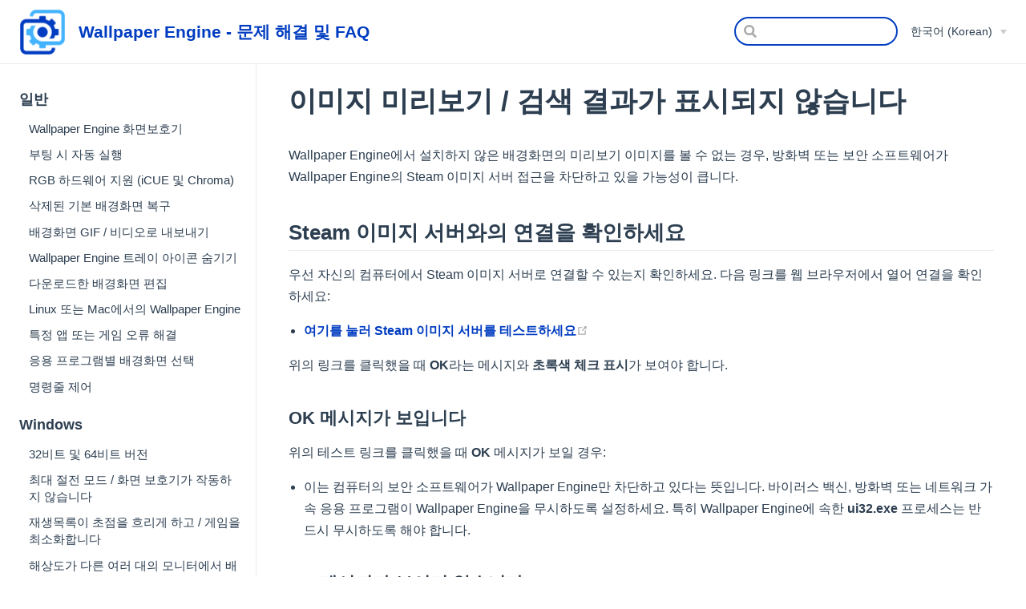

--- FILE ---
content_type: text/html
request_url: https://help.wallpaperengine.io/ko/interface/emptyresults.html
body_size: 11832
content:
<!DOCTYPE html>
<html lang="ko">
  <head>
    <meta charset="utf-8">
    <meta name="viewport" content="width=device-width,initial-scale=1">
    <title>이미지 미리보기 / 검색 결과가 표시되지 않습니다 | Wallpaper Engine - 문제 해결 및 FAQ</title>
    <meta name="generator" content="VuePress 1.5.2">
    <meta name="description" content="이 웹사이트에서는 자주 묻는 Wallpaper 관련 질문과 문제를 다룹니다">
    <link rel="preload" href="/assets/css/0.styles.b361dfc8.css" as="style"><link rel="preload" href="/assets/js/app.1fa50b53.js" as="script"><link rel="preload" href="/assets/js/161.8d0d38de.js" as="script"><link rel="preload" href="/assets/js/1.7d53551a.js" as="script"><link rel="preload" href="/assets/js/414.cbf4152c.js" as="script"><link rel="prefetch" href="/assets/js/10.d834c02f.js"><link rel="prefetch" href="/assets/js/100.429d8d5b.js"><link rel="prefetch" href="/assets/js/101.c469e089.js"><link rel="prefetch" href="/assets/js/102.009f09fd.js"><link rel="prefetch" href="/assets/js/103.3da31a3d.js"><link rel="prefetch" href="/assets/js/104.f9d46e7c.js"><link rel="prefetch" href="/assets/js/105.87c8afb9.js"><link rel="prefetch" href="/assets/js/106.5c8d6d57.js"><link rel="prefetch" href="/assets/js/107.8a2f1eb6.js"><link rel="prefetch" href="/assets/js/108.70ee79b4.js"><link rel="prefetch" href="/assets/js/109.5eb06ab8.js"><link rel="prefetch" href="/assets/js/11.0be0fd7e.js"><link rel="prefetch" href="/assets/js/110.d4ff8bf0.js"><link rel="prefetch" href="/assets/js/111.314e47a8.js"><link rel="prefetch" href="/assets/js/112.11387ba2.js"><link rel="prefetch" href="/assets/js/113.b8159059.js"><link rel="prefetch" href="/assets/js/114.ecad44d4.js"><link rel="prefetch" href="/assets/js/115.cd959be1.js"><link rel="prefetch" href="/assets/js/116.7e30ce84.js"><link rel="prefetch" href="/assets/js/117.5f171fe5.js"><link rel="prefetch" href="/assets/js/118.b922fb8a.js"><link rel="prefetch" href="/assets/js/119.0e77710d.js"><link rel="prefetch" href="/assets/js/12.eef64106.js"><link rel="prefetch" href="/assets/js/120.3240dfc8.js"><link rel="prefetch" href="/assets/js/121.791e14d2.js"><link rel="prefetch" href="/assets/js/122.afbd85a2.js"><link rel="prefetch" href="/assets/js/123.025191c7.js"><link rel="prefetch" href="/assets/js/124.8657ec00.js"><link rel="prefetch" href="/assets/js/125.bf8425b2.js"><link rel="prefetch" href="/assets/js/126.9349d52b.js"><link rel="prefetch" href="/assets/js/127.2a8bb08b.js"><link rel="prefetch" href="/assets/js/128.12d89a10.js"><link rel="prefetch" href="/assets/js/129.9cc53618.js"><link rel="prefetch" href="/assets/js/13.2c2346a3.js"><link rel="prefetch" href="/assets/js/130.1f054d71.js"><link rel="prefetch" href="/assets/js/131.89190ce3.js"><link rel="prefetch" href="/assets/js/132.c9be6172.js"><link rel="prefetch" href="/assets/js/133.a56e9941.js"><link rel="prefetch" href="/assets/js/134.9a79b2ba.js"><link rel="prefetch" href="/assets/js/135.371570e8.js"><link rel="prefetch" href="/assets/js/136.699a8fe4.js"><link rel="prefetch" href="/assets/js/137.1ae7ef73.js"><link rel="prefetch" href="/assets/js/138.ca803f42.js"><link rel="prefetch" href="/assets/js/139.20fc6cd2.js"><link rel="prefetch" href="/assets/js/14.58243bb0.js"><link rel="prefetch" href="/assets/js/140.e8289ee6.js"><link rel="prefetch" href="/assets/js/141.5a24db2f.js"><link rel="prefetch" href="/assets/js/142.a91503c9.js"><link rel="prefetch" href="/assets/js/143.36a98ff7.js"><link rel="prefetch" href="/assets/js/144.8457ba02.js"><link rel="prefetch" href="/assets/js/145.4d515ebb.js"><link rel="prefetch" href="/assets/js/146.dd2f2f85.js"><link rel="prefetch" href="/assets/js/147.2c2d2545.js"><link rel="prefetch" href="/assets/js/148.c52f7562.js"><link rel="prefetch" href="/assets/js/149.6ec277e9.js"><link rel="prefetch" href="/assets/js/15.bb26742d.js"><link rel="prefetch" href="/assets/js/150.f74eb495.js"><link rel="prefetch" href="/assets/js/151.b76c6305.js"><link rel="prefetch" href="/assets/js/152.fcfcf5fc.js"><link rel="prefetch" href="/assets/js/153.4df79923.js"><link rel="prefetch" href="/assets/js/154.4f4147a6.js"><link rel="prefetch" href="/assets/js/155.0d1601dd.js"><link rel="prefetch" href="/assets/js/156.3f225542.js"><link rel="prefetch" href="/assets/js/157.36eaf907.js"><link rel="prefetch" href="/assets/js/158.cbfac7ed.js"><link rel="prefetch" href="/assets/js/159.a411ede5.js"><link rel="prefetch" href="/assets/js/16.962aed18.js"><link rel="prefetch" href="/assets/js/160.273bbc76.js"><link rel="prefetch" href="/assets/js/162.1be35f37.js"><link rel="prefetch" href="/assets/js/163.c4d5ee0e.js"><link rel="prefetch" href="/assets/js/164.0f28d9eb.js"><link rel="prefetch" href="/assets/js/165.bbb66594.js"><link rel="prefetch" href="/assets/js/166.5e540d53.js"><link rel="prefetch" href="/assets/js/167.b2872517.js"><link rel="prefetch" href="/assets/js/168.8d5fc86a.js"><link rel="prefetch" href="/assets/js/169.aacb543a.js"><link rel="prefetch" href="/assets/js/17.e916290c.js"><link rel="prefetch" href="/assets/js/170.31d3ca40.js"><link rel="prefetch" href="/assets/js/171.d0ee5440.js"><link rel="prefetch" href="/assets/js/172.b5af975b.js"><link rel="prefetch" href="/assets/js/173.c2a122c3.js"><link rel="prefetch" href="/assets/js/174.caebc57b.js"><link rel="prefetch" href="/assets/js/175.8128636a.js"><link rel="prefetch" href="/assets/js/176.cc0af7e8.js"><link rel="prefetch" href="/assets/js/177.71323dce.js"><link rel="prefetch" href="/assets/js/178.5e8f326c.js"><link rel="prefetch" href="/assets/js/179.2e242610.js"><link rel="prefetch" href="/assets/js/18.1b05ab3f.js"><link rel="prefetch" href="/assets/js/180.30ad7171.js"><link rel="prefetch" href="/assets/js/181.e48b2da5.js"><link rel="prefetch" href="/assets/js/182.5e216377.js"><link rel="prefetch" href="/assets/js/183.eaf94cea.js"><link rel="prefetch" href="/assets/js/184.0520ca7f.js"><link rel="prefetch" href="/assets/js/185.74e5bfd8.js"><link rel="prefetch" href="/assets/js/186.a4303fab.js"><link rel="prefetch" href="/assets/js/187.2de1602c.js"><link rel="prefetch" href="/assets/js/188.d70e084e.js"><link rel="prefetch" href="/assets/js/189.02804219.js"><link rel="prefetch" href="/assets/js/19.162f2676.js"><link rel="prefetch" href="/assets/js/190.25ce4d98.js"><link rel="prefetch" href="/assets/js/191.1bcf0112.js"><link rel="prefetch" href="/assets/js/192.cac96832.js"><link rel="prefetch" href="/assets/js/193.14b47e1b.js"><link rel="prefetch" href="/assets/js/194.2bd8789d.js"><link rel="prefetch" href="/assets/js/195.e5c7a3ea.js"><link rel="prefetch" href="/assets/js/196.22152b7d.js"><link rel="prefetch" href="/assets/js/197.9df27940.js"><link rel="prefetch" href="/assets/js/198.daf097d9.js"><link rel="prefetch" href="/assets/js/199.802fbb7b.js"><link rel="prefetch" href="/assets/js/20.e2f4ab22.js"><link rel="prefetch" href="/assets/js/200.39910947.js"><link rel="prefetch" href="/assets/js/201.8f300fde.js"><link rel="prefetch" href="/assets/js/202.d99ac67b.js"><link rel="prefetch" href="/assets/js/203.9259deed.js"><link rel="prefetch" href="/assets/js/204.9b749ac8.js"><link rel="prefetch" href="/assets/js/205.bfa2aa11.js"><link rel="prefetch" href="/assets/js/206.d0883f2f.js"><link rel="prefetch" href="/assets/js/207.08cd360c.js"><link rel="prefetch" href="/assets/js/208.483b3cb8.js"><link rel="prefetch" href="/assets/js/209.9d2d5ccb.js"><link rel="prefetch" href="/assets/js/21.413b4403.js"><link rel="prefetch" href="/assets/js/210.2b425451.js"><link rel="prefetch" href="/assets/js/211.876d7321.js"><link rel="prefetch" href="/assets/js/212.1d36fc77.js"><link rel="prefetch" href="/assets/js/213.d7ae8263.js"><link rel="prefetch" href="/assets/js/214.3bb5b273.js"><link rel="prefetch" href="/assets/js/215.645b6833.js"><link rel="prefetch" href="/assets/js/216.487e79b6.js"><link rel="prefetch" href="/assets/js/217.8cb16f0a.js"><link rel="prefetch" href="/assets/js/218.9b4cb25b.js"><link rel="prefetch" href="/assets/js/219.fe014f54.js"><link rel="prefetch" href="/assets/js/22.649a9ba1.js"><link rel="prefetch" href="/assets/js/220.04225208.js"><link rel="prefetch" href="/assets/js/221.352910c2.js"><link rel="prefetch" href="/assets/js/222.2a8d5579.js"><link rel="prefetch" href="/assets/js/223.f9812535.js"><link rel="prefetch" href="/assets/js/224.9191692e.js"><link rel="prefetch" href="/assets/js/225.6693366f.js"><link rel="prefetch" href="/assets/js/226.4e6b2f03.js"><link rel="prefetch" href="/assets/js/227.b02be1f7.js"><link rel="prefetch" href="/assets/js/228.31eedd4e.js"><link rel="prefetch" href="/assets/js/229.54ba5f30.js"><link rel="prefetch" href="/assets/js/23.80ba4be5.js"><link rel="prefetch" href="/assets/js/230.e780b279.js"><link rel="prefetch" href="/assets/js/231.fb70f5ed.js"><link rel="prefetch" href="/assets/js/232.9b519374.js"><link rel="prefetch" href="/assets/js/233.e86c22cb.js"><link rel="prefetch" href="/assets/js/234.5933d886.js"><link rel="prefetch" href="/assets/js/235.b811435b.js"><link rel="prefetch" href="/assets/js/236.3b49924b.js"><link rel="prefetch" href="/assets/js/237.0f9942d5.js"><link rel="prefetch" href="/assets/js/238.70a75b8f.js"><link rel="prefetch" href="/assets/js/239.7aa21ec3.js"><link rel="prefetch" href="/assets/js/24.0360652b.js"><link rel="prefetch" href="/assets/js/240.b1038f6d.js"><link rel="prefetch" href="/assets/js/241.566938d3.js"><link rel="prefetch" href="/assets/js/242.d9936a7d.js"><link rel="prefetch" href="/assets/js/243.21c6eb9c.js"><link rel="prefetch" href="/assets/js/244.4755993b.js"><link rel="prefetch" href="/assets/js/245.a85c5cfd.js"><link rel="prefetch" href="/assets/js/246.1fab1c3a.js"><link rel="prefetch" href="/assets/js/247.a1e423ce.js"><link rel="prefetch" href="/assets/js/248.92fb13c6.js"><link rel="prefetch" href="/assets/js/249.4023d39c.js"><link rel="prefetch" href="/assets/js/25.131599fa.js"><link rel="prefetch" href="/assets/js/250.7d0d0058.js"><link rel="prefetch" href="/assets/js/251.d2b1f29c.js"><link rel="prefetch" href="/assets/js/252.d823227e.js"><link rel="prefetch" href="/assets/js/253.8bcdbff6.js"><link rel="prefetch" href="/assets/js/254.4719995d.js"><link rel="prefetch" href="/assets/js/255.07de2495.js"><link rel="prefetch" href="/assets/js/256.fc468cc1.js"><link rel="prefetch" href="/assets/js/257.ed8a6b9a.js"><link rel="prefetch" href="/assets/js/258.91323fb3.js"><link rel="prefetch" href="/assets/js/259.81368c0d.js"><link rel="prefetch" href="/assets/js/26.1bf6617e.js"><link rel="prefetch" href="/assets/js/260.76337ee0.js"><link rel="prefetch" href="/assets/js/261.3242692e.js"><link rel="prefetch" href="/assets/js/262.de5d2548.js"><link rel="prefetch" href="/assets/js/263.8b47046a.js"><link rel="prefetch" href="/assets/js/264.7b95b36f.js"><link rel="prefetch" href="/assets/js/265.52a2f45b.js"><link rel="prefetch" href="/assets/js/266.799bda2b.js"><link rel="prefetch" href="/assets/js/267.40f2ad09.js"><link rel="prefetch" href="/assets/js/268.cd282932.js"><link rel="prefetch" href="/assets/js/269.5f63afc1.js"><link rel="prefetch" href="/assets/js/27.38354414.js"><link rel="prefetch" href="/assets/js/270.a4ebdc5d.js"><link rel="prefetch" href="/assets/js/271.5b2e02c9.js"><link rel="prefetch" href="/assets/js/272.dcebb8a3.js"><link rel="prefetch" href="/assets/js/273.2d43adc1.js"><link rel="prefetch" href="/assets/js/274.b66e434b.js"><link rel="prefetch" href="/assets/js/275.fb747330.js"><link rel="prefetch" href="/assets/js/276.9c26f58e.js"><link rel="prefetch" href="/assets/js/277.1e87b975.js"><link rel="prefetch" href="/assets/js/278.0fe44ed4.js"><link rel="prefetch" href="/assets/js/279.fbfce102.js"><link rel="prefetch" href="/assets/js/28.763ffce0.js"><link rel="prefetch" href="/assets/js/280.45b3ba88.js"><link rel="prefetch" href="/assets/js/281.6e335610.js"><link rel="prefetch" href="/assets/js/282.4bf46129.js"><link rel="prefetch" href="/assets/js/283.2692a87e.js"><link rel="prefetch" href="/assets/js/284.66496c2b.js"><link rel="prefetch" href="/assets/js/285.be04d76a.js"><link rel="prefetch" href="/assets/js/286.c65fa0d3.js"><link rel="prefetch" href="/assets/js/287.de0567c4.js"><link rel="prefetch" href="/assets/js/288.4728e5f8.js"><link rel="prefetch" href="/assets/js/289.88a4d6d3.js"><link rel="prefetch" href="/assets/js/29.8d4eb870.js"><link rel="prefetch" href="/assets/js/290.e0b205eb.js"><link rel="prefetch" href="/assets/js/291.22da6f50.js"><link rel="prefetch" href="/assets/js/292.bb87c523.js"><link rel="prefetch" href="/assets/js/293.523ef480.js"><link rel="prefetch" href="/assets/js/294.6c704b06.js"><link rel="prefetch" href="/assets/js/295.0f6d3a1b.js"><link rel="prefetch" href="/assets/js/296.ac6b1ecd.js"><link rel="prefetch" href="/assets/js/297.f196d247.js"><link rel="prefetch" href="/assets/js/298.15a2056b.js"><link rel="prefetch" href="/assets/js/299.42e0b648.js"><link rel="prefetch" href="/assets/js/3.9597e858.js"><link rel="prefetch" href="/assets/js/30.4e3f3e32.js"><link rel="prefetch" href="/assets/js/300.5d3b60ae.js"><link rel="prefetch" href="/assets/js/301.be5dd16a.js"><link rel="prefetch" href="/assets/js/302.0aaf4776.js"><link rel="prefetch" href="/assets/js/303.b3849eb0.js"><link rel="prefetch" href="/assets/js/304.c553afa4.js"><link rel="prefetch" href="/assets/js/305.8be808d2.js"><link rel="prefetch" href="/assets/js/306.8646894f.js"><link rel="prefetch" href="/assets/js/307.bb23ffdb.js"><link rel="prefetch" href="/assets/js/308.706828d9.js"><link rel="prefetch" href="/assets/js/309.53cdbe32.js"><link rel="prefetch" href="/assets/js/31.e64c7ba1.js"><link rel="prefetch" href="/assets/js/310.3bcfeae7.js"><link rel="prefetch" href="/assets/js/311.dfde4453.js"><link rel="prefetch" href="/assets/js/312.96f05e51.js"><link rel="prefetch" href="/assets/js/313.bc4f85f8.js"><link rel="prefetch" href="/assets/js/314.a43479e4.js"><link rel="prefetch" href="/assets/js/315.1c2ed1e7.js"><link rel="prefetch" href="/assets/js/316.2943b075.js"><link rel="prefetch" href="/assets/js/317.06383210.js"><link rel="prefetch" href="/assets/js/318.0103c848.js"><link rel="prefetch" href="/assets/js/319.b4813b79.js"><link rel="prefetch" href="/assets/js/32.ad155f0e.js"><link rel="prefetch" href="/assets/js/320.cf29c567.js"><link rel="prefetch" href="/assets/js/321.79003f18.js"><link rel="prefetch" href="/assets/js/322.30962b0e.js"><link rel="prefetch" href="/assets/js/323.59efaea2.js"><link rel="prefetch" href="/assets/js/324.0548a6e3.js"><link rel="prefetch" href="/assets/js/325.52b7a8b7.js"><link rel="prefetch" href="/assets/js/326.a8ef5d21.js"><link rel="prefetch" href="/assets/js/327.67603be0.js"><link rel="prefetch" href="/assets/js/328.6ddbc38c.js"><link rel="prefetch" href="/assets/js/329.ff6fe149.js"><link rel="prefetch" href="/assets/js/33.9c8f11bc.js"><link rel="prefetch" href="/assets/js/330.513deb62.js"><link rel="prefetch" href="/assets/js/331.f20e36d2.js"><link rel="prefetch" href="/assets/js/332.1dd98fd9.js"><link rel="prefetch" href="/assets/js/333.71801664.js"><link rel="prefetch" href="/assets/js/334.88d6c859.js"><link rel="prefetch" href="/assets/js/335.0cb90fb1.js"><link rel="prefetch" href="/assets/js/336.89750c6e.js"><link rel="prefetch" href="/assets/js/337.49b6ae7d.js"><link rel="prefetch" href="/assets/js/338.367cef46.js"><link rel="prefetch" href="/assets/js/339.71affd22.js"><link rel="prefetch" href="/assets/js/34.c10b6299.js"><link rel="prefetch" href="/assets/js/340.409ee814.js"><link rel="prefetch" href="/assets/js/341.a9a57c81.js"><link rel="prefetch" href="/assets/js/342.e1087029.js"><link rel="prefetch" href="/assets/js/343.a8b9ba44.js"><link rel="prefetch" href="/assets/js/344.6f3516a9.js"><link rel="prefetch" href="/assets/js/345.e8002109.js"><link rel="prefetch" href="/assets/js/346.f3d096ef.js"><link rel="prefetch" href="/assets/js/347.a4ed75fb.js"><link rel="prefetch" href="/assets/js/348.05d38ac6.js"><link rel="prefetch" href="/assets/js/349.0dae8b69.js"><link rel="prefetch" href="/assets/js/35.483e498a.js"><link rel="prefetch" href="/assets/js/350.eae0669c.js"><link rel="prefetch" href="/assets/js/351.2bb3d912.js"><link rel="prefetch" href="/assets/js/352.b3cc03f7.js"><link rel="prefetch" href="/assets/js/353.92118b18.js"><link rel="prefetch" href="/assets/js/354.adaf9ccd.js"><link rel="prefetch" href="/assets/js/355.d20ce7f6.js"><link rel="prefetch" href="/assets/js/356.e6e450e0.js"><link rel="prefetch" href="/assets/js/357.ffb3ee93.js"><link rel="prefetch" href="/assets/js/358.9fa71fce.js"><link rel="prefetch" href="/assets/js/359.74768f9d.js"><link rel="prefetch" href="/assets/js/36.92ad378c.js"><link rel="prefetch" href="/assets/js/360.c83e1ea8.js"><link rel="prefetch" href="/assets/js/361.95701d41.js"><link rel="prefetch" href="/assets/js/362.24369b53.js"><link rel="prefetch" href="/assets/js/363.f60d6272.js"><link rel="prefetch" href="/assets/js/364.1e211ef5.js"><link rel="prefetch" href="/assets/js/365.502920b0.js"><link rel="prefetch" href="/assets/js/366.73752964.js"><link rel="prefetch" href="/assets/js/367.e15064ef.js"><link rel="prefetch" href="/assets/js/368.e471e018.js"><link rel="prefetch" href="/assets/js/369.fac463e7.js"><link rel="prefetch" href="/assets/js/37.f8b72745.js"><link rel="prefetch" href="/assets/js/370.41e17fdd.js"><link rel="prefetch" href="/assets/js/371.db6fb4fb.js"><link rel="prefetch" href="/assets/js/372.f61fcce8.js"><link rel="prefetch" href="/assets/js/373.28ddf028.js"><link rel="prefetch" href="/assets/js/374.33da7cbc.js"><link rel="prefetch" href="/assets/js/375.2f2932e2.js"><link rel="prefetch" href="/assets/js/376.e69d564a.js"><link rel="prefetch" href="/assets/js/377.707b8df5.js"><link rel="prefetch" href="/assets/js/378.43ac711a.js"><link rel="prefetch" href="/assets/js/379.7a973fa0.js"><link rel="prefetch" href="/assets/js/38.74946e5b.js"><link rel="prefetch" href="/assets/js/380.444fd154.js"><link rel="prefetch" href="/assets/js/381.4e45c2cf.js"><link rel="prefetch" href="/assets/js/382.6ec6029f.js"><link rel="prefetch" href="/assets/js/383.398e0ff3.js"><link rel="prefetch" href="/assets/js/384.ef71f0a0.js"><link rel="prefetch" href="/assets/js/385.f9f0818d.js"><link rel="prefetch" href="/assets/js/386.7b7400d0.js"><link rel="prefetch" href="/assets/js/387.335da249.js"><link rel="prefetch" href="/assets/js/388.4558a039.js"><link rel="prefetch" href="/assets/js/389.a5726fde.js"><link rel="prefetch" href="/assets/js/39.05aade04.js"><link rel="prefetch" href="/assets/js/390.e2ccdd03.js"><link rel="prefetch" href="/assets/js/391.0d39f1c7.js"><link rel="prefetch" href="/assets/js/392.5ac3c675.js"><link rel="prefetch" href="/assets/js/393.c7424642.js"><link rel="prefetch" href="/assets/js/394.ce977453.js"><link rel="prefetch" href="/assets/js/395.5b8c9170.js"><link rel="prefetch" href="/assets/js/396.9928c135.js"><link rel="prefetch" href="/assets/js/397.dddb44de.js"><link rel="prefetch" href="/assets/js/398.c625a817.js"><link rel="prefetch" href="/assets/js/399.0ce79824.js"><link rel="prefetch" href="/assets/js/4.a16e814a.js"><link rel="prefetch" href="/assets/js/40.ef66d694.js"><link rel="prefetch" href="/assets/js/400.2bd7489f.js"><link rel="prefetch" href="/assets/js/401.eb5043d1.js"><link rel="prefetch" href="/assets/js/402.72201db7.js"><link rel="prefetch" href="/assets/js/403.3638a8ad.js"><link rel="prefetch" href="/assets/js/404.1c0a577c.js"><link rel="prefetch" href="/assets/js/405.2fae170b.js"><link rel="prefetch" href="/assets/js/406.0fa38b6f.js"><link rel="prefetch" href="/assets/js/407.4b296af2.js"><link rel="prefetch" href="/assets/js/408.406ce69f.js"><link rel="prefetch" href="/assets/js/409.0cadcde0.js"><link rel="prefetch" href="/assets/js/41.48a6d7b9.js"><link rel="prefetch" href="/assets/js/410.f321e74d.js"><link rel="prefetch" href="/assets/js/411.6bea9ed9.js"><link rel="prefetch" href="/assets/js/412.a41a0dfa.js"><link rel="prefetch" href="/assets/js/413.d820fc2b.js"><link rel="prefetch" href="/assets/js/415.e5b6fd7c.js"><link rel="prefetch" href="/assets/js/416.d3c71f0d.js"><link rel="prefetch" href="/assets/js/417.e4d8da1d.js"><link rel="prefetch" href="/assets/js/418.6ebfd6f7.js"><link rel="prefetch" href="/assets/js/419.ed5e8d29.js"><link rel="prefetch" href="/assets/js/42.59c88718.js"><link rel="prefetch" href="/assets/js/420.97507d16.js"><link rel="prefetch" href="/assets/js/421.c4cf1bbc.js"><link rel="prefetch" href="/assets/js/422.61088b75.js"><link rel="prefetch" href="/assets/js/423.7758bc01.js"><link rel="prefetch" href="/assets/js/424.b35df224.js"><link rel="prefetch" href="/assets/js/425.8cc0ec24.js"><link rel="prefetch" href="/assets/js/426.559033db.js"><link rel="prefetch" href="/assets/js/427.77dc80de.js"><link rel="prefetch" href="/assets/js/428.34aa394e.js"><link rel="prefetch" href="/assets/js/429.21d1a07c.js"><link rel="prefetch" href="/assets/js/43.69b3f23e.js"><link rel="prefetch" href="/assets/js/430.f24b516c.js"><link rel="prefetch" href="/assets/js/431.6d2bd6db.js"><link rel="prefetch" href="/assets/js/432.b6b48187.js"><link rel="prefetch" href="/assets/js/433.f052276f.js"><link rel="prefetch" href="/assets/js/434.75e6f3d2.js"><link rel="prefetch" href="/assets/js/435.030fc443.js"><link rel="prefetch" href="/assets/js/436.9ffde4fe.js"><link rel="prefetch" href="/assets/js/437.1d1bb545.js"><link rel="prefetch" href="/assets/js/438.61c5c968.js"><link rel="prefetch" href="/assets/js/439.b2a3e05a.js"><link rel="prefetch" href="/assets/js/44.ffcac0ea.js"><link rel="prefetch" href="/assets/js/440.68d6cbc2.js"><link rel="prefetch" href="/assets/js/441.6868710a.js"><link rel="prefetch" href="/assets/js/442.d04010db.js"><link rel="prefetch" href="/assets/js/443.01aec1cc.js"><link rel="prefetch" href="/assets/js/444.2e58ffe0.js"><link rel="prefetch" href="/assets/js/445.a94de9f2.js"><link rel="prefetch" href="/assets/js/446.071a0504.js"><link rel="prefetch" href="/assets/js/447.a079127d.js"><link rel="prefetch" href="/assets/js/448.68abc457.js"><link rel="prefetch" href="/assets/js/449.02734d4b.js"><link rel="prefetch" href="/assets/js/45.b7569c88.js"><link rel="prefetch" href="/assets/js/450.72792182.js"><link rel="prefetch" href="/assets/js/451.9e01a5e7.js"><link rel="prefetch" href="/assets/js/452.5a00fc92.js"><link rel="prefetch" href="/assets/js/453.bdefb15a.js"><link rel="prefetch" href="/assets/js/454.509e8d3f.js"><link rel="prefetch" href="/assets/js/455.b48efff8.js"><link rel="prefetch" href="/assets/js/456.211beac7.js"><link rel="prefetch" href="/assets/js/457.124abc17.js"><link rel="prefetch" href="/assets/js/458.b27f9766.js"><link rel="prefetch" href="/assets/js/459.329d02f6.js"><link rel="prefetch" href="/assets/js/46.d0fb6337.js"><link rel="prefetch" href="/assets/js/460.ec3cc060.js"><link rel="prefetch" href="/assets/js/461.fc7bb1aa.js"><link rel="prefetch" href="/assets/js/462.5978eba0.js"><link rel="prefetch" href="/assets/js/463.fd62b08f.js"><link rel="prefetch" href="/assets/js/464.f49d309a.js"><link rel="prefetch" href="/assets/js/465.7d836951.js"><link rel="prefetch" href="/assets/js/466.bd6a62d8.js"><link rel="prefetch" href="/assets/js/467.4e057f75.js"><link rel="prefetch" href="/assets/js/468.d2ff86e2.js"><link rel="prefetch" href="/assets/js/469.852c7372.js"><link rel="prefetch" href="/assets/js/47.6b45ba0f.js"><link rel="prefetch" href="/assets/js/470.c43cc42f.js"><link rel="prefetch" href="/assets/js/471.ad160de5.js"><link rel="prefetch" href="/assets/js/472.2eb855d0.js"><link rel="prefetch" href="/assets/js/473.0b92c4aa.js"><link rel="prefetch" href="/assets/js/474.a384e2ed.js"><link rel="prefetch" href="/assets/js/475.62a30f29.js"><link rel="prefetch" href="/assets/js/476.e62bef12.js"><link rel="prefetch" href="/assets/js/477.a41df72a.js"><link rel="prefetch" href="/assets/js/478.db4aea36.js"><link rel="prefetch" href="/assets/js/479.7c63ba07.js"><link rel="prefetch" href="/assets/js/48.2e6eb868.js"><link rel="prefetch" href="/assets/js/480.51f7481e.js"><link rel="prefetch" href="/assets/js/481.fdd60752.js"><link rel="prefetch" href="/assets/js/482.b7062c27.js"><link rel="prefetch" href="/assets/js/483.95ba849d.js"><link rel="prefetch" href="/assets/js/484.c3a6ecf0.js"><link rel="prefetch" href="/assets/js/485.08c82a02.js"><link rel="prefetch" href="/assets/js/486.a1b8f596.js"><link rel="prefetch" href="/assets/js/487.155a3bec.js"><link rel="prefetch" href="/assets/js/488.0b3a879b.js"><link rel="prefetch" href="/assets/js/489.be1f9c84.js"><link rel="prefetch" href="/assets/js/49.537a07d1.js"><link rel="prefetch" href="/assets/js/490.1357219e.js"><link rel="prefetch" href="/assets/js/491.d8f64b20.js"><link rel="prefetch" href="/assets/js/492.cc90df8d.js"><link rel="prefetch" href="/assets/js/493.be84dce7.js"><link rel="prefetch" href="/assets/js/494.395de65d.js"><link rel="prefetch" href="/assets/js/495.bf1aaaf2.js"><link rel="prefetch" href="/assets/js/496.22c6d867.js"><link rel="prefetch" href="/assets/js/497.c3063854.js"><link rel="prefetch" href="/assets/js/498.26c5559a.js"><link rel="prefetch" href="/assets/js/499.686d6cc2.js"><link rel="prefetch" href="/assets/js/5.81cf45ed.js"><link rel="prefetch" href="/assets/js/50.def9101a.js"><link rel="prefetch" href="/assets/js/500.19dbd30f.js"><link rel="prefetch" href="/assets/js/501.7dce9e13.js"><link rel="prefetch" href="/assets/js/502.f73e7dba.js"><link rel="prefetch" href="/assets/js/503.f1e20056.js"><link rel="prefetch" href="/assets/js/504.a3875135.js"><link rel="prefetch" href="/assets/js/505.f8fc8311.js"><link rel="prefetch" href="/assets/js/506.9336ce20.js"><link rel="prefetch" href="/assets/js/507.b9ba2c71.js"><link rel="prefetch" href="/assets/js/508.5c36ab51.js"><link rel="prefetch" href="/assets/js/509.0a7482b0.js"><link rel="prefetch" href="/assets/js/51.dc7e40bb.js"><link rel="prefetch" href="/assets/js/510.4d61b93d.js"><link rel="prefetch" href="/assets/js/511.3dc2deb2.js"><link rel="prefetch" href="/assets/js/512.73f19182.js"><link rel="prefetch" href="/assets/js/513.a6160a31.js"><link rel="prefetch" href="/assets/js/514.edcc1545.js"><link rel="prefetch" href="/assets/js/515.a4d3d05d.js"><link rel="prefetch" href="/assets/js/516.d56b46e6.js"><link rel="prefetch" href="/assets/js/517.10d55eb3.js"><link rel="prefetch" href="/assets/js/518.135a6624.js"><link rel="prefetch" href="/assets/js/519.54aa6f0b.js"><link rel="prefetch" href="/assets/js/52.648b83f2.js"><link rel="prefetch" href="/assets/js/520.625f7294.js"><link rel="prefetch" href="/assets/js/521.a097f49f.js"><link rel="prefetch" href="/assets/js/522.c14519da.js"><link rel="prefetch" href="/assets/js/523.4fcdf2e3.js"><link rel="prefetch" href="/assets/js/524.8fa26f35.js"><link rel="prefetch" href="/assets/js/525.2e70e120.js"><link rel="prefetch" href="/assets/js/526.7b929ba8.js"><link rel="prefetch" href="/assets/js/527.579c0f1f.js"><link rel="prefetch" href="/assets/js/528.fc497ff8.js"><link rel="prefetch" href="/assets/js/529.e7cac8a9.js"><link rel="prefetch" href="/assets/js/53.6dd176c1.js"><link rel="prefetch" href="/assets/js/530.dd5a491d.js"><link rel="prefetch" href="/assets/js/531.c6c3f1a0.js"><link rel="prefetch" href="/assets/js/532.9e6a8c60.js"><link rel="prefetch" href="/assets/js/533.49e868c0.js"><link rel="prefetch" href="/assets/js/534.9d38129d.js"><link rel="prefetch" href="/assets/js/535.deaf4312.js"><link rel="prefetch" href="/assets/js/536.a58e6e18.js"><link rel="prefetch" href="/assets/js/537.e59d49c1.js"><link rel="prefetch" href="/assets/js/538.80d0707f.js"><link rel="prefetch" href="/assets/js/539.7fdba34f.js"><link rel="prefetch" href="/assets/js/54.9eb9c251.js"><link rel="prefetch" href="/assets/js/540.63b3af3c.js"><link rel="prefetch" href="/assets/js/541.d03d0f61.js"><link rel="prefetch" href="/assets/js/542.93ea7c0e.js"><link rel="prefetch" href="/assets/js/543.df6c1a02.js"><link rel="prefetch" href="/assets/js/544.70c8b49b.js"><link rel="prefetch" href="/assets/js/545.2cd3da7a.js"><link rel="prefetch" href="/assets/js/546.617885dd.js"><link rel="prefetch" href="/assets/js/547.0eceec3f.js"><link rel="prefetch" href="/assets/js/548.933b10cd.js"><link rel="prefetch" href="/assets/js/549.df64cbb9.js"><link rel="prefetch" href="/assets/js/55.872fe9e1.js"><link rel="prefetch" href="/assets/js/550.23dc75d4.js"><link rel="prefetch" href="/assets/js/551.3b223e33.js"><link rel="prefetch" href="/assets/js/552.db22d649.js"><link rel="prefetch" href="/assets/js/553.e4dc8515.js"><link rel="prefetch" href="/assets/js/554.3fc4832c.js"><link rel="prefetch" href="/assets/js/555.b13cf870.js"><link rel="prefetch" href="/assets/js/556.0782a751.js"><link rel="prefetch" href="/assets/js/557.0d59746c.js"><link rel="prefetch" href="/assets/js/558.f06c7f81.js"><link rel="prefetch" href="/assets/js/559.599eee94.js"><link rel="prefetch" href="/assets/js/56.5de18a7b.js"><link rel="prefetch" href="/assets/js/560.304c5938.js"><link rel="prefetch" href="/assets/js/561.60476158.js"><link rel="prefetch" href="/assets/js/562.b74f598b.js"><link rel="prefetch" href="/assets/js/563.0864f97e.js"><link rel="prefetch" href="/assets/js/564.d3d86f63.js"><link rel="prefetch" href="/assets/js/565.ef97bb15.js"><link rel="prefetch" href="/assets/js/566.68a09316.js"><link rel="prefetch" href="/assets/js/567.e7496509.js"><link rel="prefetch" href="/assets/js/568.1ee9cf19.js"><link rel="prefetch" href="/assets/js/569.7aa863a7.js"><link rel="prefetch" href="/assets/js/57.bccea6c8.js"><link rel="prefetch" href="/assets/js/570.5a558178.js"><link rel="prefetch" href="/assets/js/571.fc741e79.js"><link rel="prefetch" href="/assets/js/572.2bf7dc68.js"><link rel="prefetch" href="/assets/js/573.aba32bab.js"><link rel="prefetch" href="/assets/js/574.a8921b5a.js"><link rel="prefetch" href="/assets/js/575.d391f24f.js"><link rel="prefetch" href="/assets/js/576.9204d061.js"><link rel="prefetch" href="/assets/js/577.33551427.js"><link rel="prefetch" href="/assets/js/578.8d78246b.js"><link rel="prefetch" href="/assets/js/579.da706258.js"><link rel="prefetch" href="/assets/js/58.4548d959.js"><link rel="prefetch" href="/assets/js/580.7bb8e9c5.js"><link rel="prefetch" href="/assets/js/581.45222ed0.js"><link rel="prefetch" href="/assets/js/582.d3801387.js"><link rel="prefetch" href="/assets/js/583.120fa98c.js"><link rel="prefetch" href="/assets/js/584.b5f07f95.js"><link rel="prefetch" href="/assets/js/585.b9baa63a.js"><link rel="prefetch" href="/assets/js/586.ddcff67c.js"><link rel="prefetch" href="/assets/js/587.cd04c098.js"><link rel="prefetch" href="/assets/js/588.30126584.js"><link rel="prefetch" href="/assets/js/589.bb7c6435.js"><link rel="prefetch" href="/assets/js/59.baae3e3e.js"><link rel="prefetch" href="/assets/js/590.efe632d3.js"><link rel="prefetch" href="/assets/js/591.15f71fdb.js"><link rel="prefetch" href="/assets/js/592.347b28f2.js"><link rel="prefetch" href="/assets/js/593.76f02670.js"><link rel="prefetch" href="/assets/js/594.5a64c97a.js"><link rel="prefetch" href="/assets/js/595.ae654497.js"><link rel="prefetch" href="/assets/js/596.336d3a6a.js"><link rel="prefetch" href="/assets/js/597.37db264d.js"><link rel="prefetch" href="/assets/js/598.0c83d11a.js"><link rel="prefetch" href="/assets/js/599.47f79550.js"><link rel="prefetch" href="/assets/js/6.834b84cc.js"><link rel="prefetch" href="/assets/js/60.6f1ab6dc.js"><link rel="prefetch" href="/assets/js/600.a20e1f45.js"><link rel="prefetch" href="/assets/js/601.340385c2.js"><link rel="prefetch" href="/assets/js/602.84aeb2b1.js"><link rel="prefetch" href="/assets/js/603.a28dee7d.js"><link rel="prefetch" href="/assets/js/604.91fd6bd9.js"><link rel="prefetch" href="/assets/js/605.6faa3c02.js"><link rel="prefetch" href="/assets/js/606.66c628ab.js"><link rel="prefetch" href="/assets/js/607.cec1296a.js"><link rel="prefetch" href="/assets/js/608.5d39cbb6.js"><link rel="prefetch" href="/assets/js/609.ff5d22b3.js"><link rel="prefetch" href="/assets/js/61.35bb1384.js"><link rel="prefetch" href="/assets/js/610.10c401ed.js"><link rel="prefetch" href="/assets/js/611.49aae304.js"><link rel="prefetch" href="/assets/js/612.3eae23bd.js"><link rel="prefetch" href="/assets/js/613.b392ad81.js"><link rel="prefetch" href="/assets/js/614.b6967f89.js"><link rel="prefetch" href="/assets/js/615.edd02512.js"><link rel="prefetch" href="/assets/js/616.8a7aa3ee.js"><link rel="prefetch" href="/assets/js/617.e18aa32c.js"><link rel="prefetch" href="/assets/js/618.4088e580.js"><link rel="prefetch" href="/assets/js/619.408fe11f.js"><link rel="prefetch" href="/assets/js/62.5602238a.js"><link rel="prefetch" href="/assets/js/620.14fc90b4.js"><link rel="prefetch" href="/assets/js/621.d50d786a.js"><link rel="prefetch" href="/assets/js/622.c0a6d50d.js"><link rel="prefetch" href="/assets/js/623.7654ac59.js"><link rel="prefetch" href="/assets/js/624.e3fa4cb4.js"><link rel="prefetch" href="/assets/js/625.81eea9ea.js"><link rel="prefetch" href="/assets/js/626.e316a3ee.js"><link rel="prefetch" href="/assets/js/627.e60fbb21.js"><link rel="prefetch" href="/assets/js/628.e161c73d.js"><link rel="prefetch" href="/assets/js/629.e5008aa3.js"><link rel="prefetch" href="/assets/js/63.c628a1a7.js"><link rel="prefetch" href="/assets/js/630.76d05e98.js"><link rel="prefetch" href="/assets/js/631.e8044c85.js"><link rel="prefetch" href="/assets/js/632.f4ce15e2.js"><link rel="prefetch" href="/assets/js/633.c1a8aca1.js"><link rel="prefetch" href="/assets/js/634.36494d5f.js"><link rel="prefetch" href="/assets/js/635.27147119.js"><link rel="prefetch" href="/assets/js/636.2721b073.js"><link rel="prefetch" href="/assets/js/637.f3075cb6.js"><link rel="prefetch" href="/assets/js/638.c12e94db.js"><link rel="prefetch" href="/assets/js/639.9fd58a8e.js"><link rel="prefetch" href="/assets/js/64.40a1e6cc.js"><link rel="prefetch" href="/assets/js/640.76b3a6aa.js"><link rel="prefetch" href="/assets/js/641.f1c0d3f7.js"><link rel="prefetch" href="/assets/js/642.bd5572d8.js"><link rel="prefetch" href="/assets/js/643.bb9b9da3.js"><link rel="prefetch" href="/assets/js/644.97473815.js"><link rel="prefetch" href="/assets/js/645.7a2c2bb8.js"><link rel="prefetch" href="/assets/js/646.acff3965.js"><link rel="prefetch" href="/assets/js/647.4e6e625c.js"><link rel="prefetch" href="/assets/js/648.121c525c.js"><link rel="prefetch" href="/assets/js/649.d9624f41.js"><link rel="prefetch" href="/assets/js/65.bd11d513.js"><link rel="prefetch" href="/assets/js/650.2eb5d142.js"><link rel="prefetch" href="/assets/js/651.f9c8dbd1.js"><link rel="prefetch" href="/assets/js/652.314624d3.js"><link rel="prefetch" href="/assets/js/653.045d74af.js"><link rel="prefetch" href="/assets/js/654.1e7f6449.js"><link rel="prefetch" href="/assets/js/655.852cb809.js"><link rel="prefetch" href="/assets/js/656.3ea69f2b.js"><link rel="prefetch" href="/assets/js/657.241a1ebb.js"><link rel="prefetch" href="/assets/js/658.ba65077a.js"><link rel="prefetch" href="/assets/js/659.e08da0e9.js"><link rel="prefetch" href="/assets/js/66.3fad26ff.js"><link rel="prefetch" href="/assets/js/660.31dea8cf.js"><link rel="prefetch" href="/assets/js/661.50e064cc.js"><link rel="prefetch" href="/assets/js/662.3c32df27.js"><link rel="prefetch" href="/assets/js/663.d043a579.js"><link rel="prefetch" href="/assets/js/664.f39e6169.js"><link rel="prefetch" href="/assets/js/665.b4377402.js"><link rel="prefetch" href="/assets/js/666.771116bd.js"><link rel="prefetch" href="/assets/js/667.bee06ab4.js"><link rel="prefetch" href="/assets/js/668.cbdce9f5.js"><link rel="prefetch" href="/assets/js/669.24521a2d.js"><link rel="prefetch" href="/assets/js/67.49319322.js"><link rel="prefetch" href="/assets/js/670.305e64c9.js"><link rel="prefetch" href="/assets/js/671.da3e69c1.js"><link rel="prefetch" href="/assets/js/672.0bb3dc60.js"><link rel="prefetch" href="/assets/js/673.123f3477.js"><link rel="prefetch" href="/assets/js/674.ce810b26.js"><link rel="prefetch" href="/assets/js/675.a7d5d351.js"><link rel="prefetch" href="/assets/js/676.4be74412.js"><link rel="prefetch" href="/assets/js/677.e488256e.js"><link rel="prefetch" href="/assets/js/678.ad2e74fc.js"><link rel="prefetch" href="/assets/js/679.4552e47c.js"><link rel="prefetch" href="/assets/js/68.b84a7dfa.js"><link rel="prefetch" href="/assets/js/680.aa850f87.js"><link rel="prefetch" href="/assets/js/681.fa1fc129.js"><link rel="prefetch" href="/assets/js/682.e34c093f.js"><link rel="prefetch" href="/assets/js/683.e9ceee57.js"><link rel="prefetch" href="/assets/js/684.ce7aec55.js"><link rel="prefetch" href="/assets/js/685.03b13584.js"><link rel="prefetch" href="/assets/js/686.ac8cf918.js"><link rel="prefetch" href="/assets/js/687.d2281159.js"><link rel="prefetch" href="/assets/js/688.1a4e32c6.js"><link rel="prefetch" href="/assets/js/689.2d2e0005.js"><link rel="prefetch" href="/assets/js/69.82dc6501.js"><link rel="prefetch" href="/assets/js/690.3f73ce1a.js"><link rel="prefetch" href="/assets/js/691.87c05f7d.js"><link rel="prefetch" href="/assets/js/692.41518300.js"><link rel="prefetch" href="/assets/js/693.d8a5fac5.js"><link rel="prefetch" href="/assets/js/694.12e5e287.js"><link rel="prefetch" href="/assets/js/695.69f826f9.js"><link rel="prefetch" href="/assets/js/696.bc4c92e5.js"><link rel="prefetch" href="/assets/js/697.75c04ffe.js"><link rel="prefetch" href="/assets/js/698.953d84af.js"><link rel="prefetch" href="/assets/js/699.d3ecd535.js"><link rel="prefetch" href="/assets/js/7.9bf9fb48.js"><link rel="prefetch" href="/assets/js/70.72c7abd7.js"><link rel="prefetch" href="/assets/js/700.38c8ac39.js"><link rel="prefetch" href="/assets/js/701.fb302431.js"><link rel="prefetch" href="/assets/js/702.aaa007c3.js"><link rel="prefetch" href="/assets/js/703.cb8f3e9d.js"><link rel="prefetch" href="/assets/js/704.7113b2ef.js"><link rel="prefetch" href="/assets/js/705.407aac58.js"><link rel="prefetch" href="/assets/js/706.a6ca59de.js"><link rel="prefetch" href="/assets/js/707.af582834.js"><link rel="prefetch" href="/assets/js/708.5dd4b1d2.js"><link rel="prefetch" href="/assets/js/709.b85e3d43.js"><link rel="prefetch" href="/assets/js/71.651e1d8f.js"><link rel="prefetch" href="/assets/js/710.091449bd.js"><link rel="prefetch" href="/assets/js/711.6ffee079.js"><link rel="prefetch" href="/assets/js/712.8d3599a0.js"><link rel="prefetch" href="/assets/js/713.de5fbcd0.js"><link rel="prefetch" href="/assets/js/714.967e6c8d.js"><link rel="prefetch" href="/assets/js/72.16404dc3.js"><link rel="prefetch" href="/assets/js/73.d794ffad.js"><link rel="prefetch" href="/assets/js/74.6e1004f1.js"><link rel="prefetch" href="/assets/js/75.50fc13c4.js"><link rel="prefetch" href="/assets/js/76.ab44e818.js"><link rel="prefetch" href="/assets/js/77.9bd65ace.js"><link rel="prefetch" href="/assets/js/78.6d94421d.js"><link rel="prefetch" href="/assets/js/79.ec0879b1.js"><link rel="prefetch" href="/assets/js/8.793ddb0a.js"><link rel="prefetch" href="/assets/js/80.b7a09b06.js"><link rel="prefetch" href="/assets/js/81.e72cf8f9.js"><link rel="prefetch" href="/assets/js/82.5fe24889.js"><link rel="prefetch" href="/assets/js/83.8f5ebffa.js"><link rel="prefetch" href="/assets/js/84.a324dc08.js"><link rel="prefetch" href="/assets/js/85.fb22fc0c.js"><link rel="prefetch" href="/assets/js/86.07b3927c.js"><link rel="prefetch" href="/assets/js/87.8c8a92ff.js"><link rel="prefetch" href="/assets/js/88.df857ab4.js"><link rel="prefetch" href="/assets/js/89.69af7de5.js"><link rel="prefetch" href="/assets/js/9.4082e9b9.js"><link rel="prefetch" href="/assets/js/90.2bc0c475.js"><link rel="prefetch" href="/assets/js/91.ff37563a.js"><link rel="prefetch" href="/assets/js/92.8182e825.js"><link rel="prefetch" href="/assets/js/93.6d84c113.js"><link rel="prefetch" href="/assets/js/94.f2db9d0a.js"><link rel="prefetch" href="/assets/js/95.760b9eaa.js"><link rel="prefetch" href="/assets/js/96.004041aa.js"><link rel="prefetch" href="/assets/js/97.dfd3876a.js"><link rel="prefetch" href="/assets/js/98.70ff8eae.js"><link rel="prefetch" href="/assets/js/99.ae6c3f9c.js">
    <link rel="stylesheet" href="/assets/css/0.styles.b361dfc8.css">
  </head>
  <body>
    <div id="app" data-server-rendered="true"><div class="theme-container"><header class="navbar"><div class="sidebar-button"><svg xmlns="http://www.w3.org/2000/svg" aria-hidden="true" role="img" viewBox="0 0 448 512" class="icon"><path fill="currentColor" d="M436 124H12c-6.627 0-12-5.373-12-12V80c0-6.627 5.373-12 12-12h424c6.627 0 12 5.373 12 12v32c0 6.627-5.373 12-12 12zm0 160H12c-6.627 0-12-5.373-12-12v-32c0-6.627 5.373-12 12-12h424c6.627 0 12 5.373 12 12v32c0 6.627-5.373 12-12 12zm0 160H12c-6.627 0-12-5.373-12-12v-32c0-6.627 5.373-12 12-12h424c6.627 0 12 5.373 12 12v32c0 6.627-5.373 12-12 12z"></path></svg></div> <a href="/ko/" class="home-link router-link-active"><img src="/img/wallpaper_engine_logo_small.png" alt="Wallpaper Engine - 문제 해결 및 FAQ" class="logo"> <span class="site-name can-hide">Wallpaper Engine - 문제 해결 및 FAQ</span></a> <div class="links"><div class="search-box"><input aria-label="Search" autocomplete="off" spellcheck="false" value=""> <!----></div> <nav class="nav-links can-hide"><div class="nav-item"><div class="dropdown-wrapper"><button type="button" aria-label="한국어 (Korean)" class="dropdown-title"><span class="title">한국어 (Korean)</span> <span class="arrow right"></span></button> <ul class="nav-dropdown" style="display:none;"><li class="dropdown-item"><!----> <a href="/en/interface/emptyresults.html" class="nav-link">
  English
</a></li><li class="dropdown-item"><!----> <a href="/es/interface/emptyresults.html" class="nav-link">
  Español (Spanish)
</a></li><li class="dropdown-item"><!----> <a href="/fr/interface/emptyresults.html" class="nav-link">
  Français (French)
</a></li><li class="dropdown-item"><!----> <a href="/de/interface/emptyresults.html" class="nav-link">
  Deutsch (German)
</a></li><li class="dropdown-item"><!----> <a href="/ja/interface/emptyresults.html" class="nav-link">
  日本語 (Japanese)
</a></li><li class="dropdown-item"><!----> <a href="/ko/interface/emptyresults.html" aria-current="page" class="nav-link router-link-exact-active router-link-active">
  한국어 (Korean)
</a></li><li class="dropdown-item"><!----> <a href="/pt/interface/emptyresults.html" class="nav-link">
  Português (Portuguese)
</a></li><li class="dropdown-item"><!----> <a href="/ru/interface/emptyresults.html" class="nav-link">
  Русский (Russian)
</a></li><li class="dropdown-item"><!----> <a href="/th/interface/emptyresults.html" class="nav-link">
  ภาษาไทย (Thai)
</a></li><li class="dropdown-item"><!----> <a href="/tr/interface/emptyresults.html" class="nav-link">
  Türkçe (Turkish)
</a></li><li class="dropdown-item"><!----> <a href="/zh/interface/emptyresults.html" class="nav-link">
  简体中文 (Simplified Chinese)
</a></li><li class="dropdown-item"><!----> <a href="/zh-tw/interface/emptyresults.html" class="nav-link">
  繁體中文 (Traditional Chinese)
</a></li></ul></div></div> <!----></nav></div></header> <div class="sidebar-mask"></div> <aside class="sidebar"><nav class="nav-links"><div class="nav-item"><div class="dropdown-wrapper"><button type="button" aria-label="한국어 (Korean)" class="dropdown-title"><span class="title">한국어 (Korean)</span> <span class="arrow right"></span></button> <ul class="nav-dropdown" style="display:none;"><li class="dropdown-item"><!----> <a href="/en/interface/emptyresults.html" class="nav-link">
  English
</a></li><li class="dropdown-item"><!----> <a href="/es/interface/emptyresults.html" class="nav-link">
  Español (Spanish)
</a></li><li class="dropdown-item"><!----> <a href="/fr/interface/emptyresults.html" class="nav-link">
  Français (French)
</a></li><li class="dropdown-item"><!----> <a href="/de/interface/emptyresults.html" class="nav-link">
  Deutsch (German)
</a></li><li class="dropdown-item"><!----> <a href="/ja/interface/emptyresults.html" class="nav-link">
  日本語 (Japanese)
</a></li><li class="dropdown-item"><!----> <a href="/ko/interface/emptyresults.html" aria-current="page" class="nav-link router-link-exact-active router-link-active">
  한국어 (Korean)
</a></li><li class="dropdown-item"><!----> <a href="/pt/interface/emptyresults.html" class="nav-link">
  Português (Portuguese)
</a></li><li class="dropdown-item"><!----> <a href="/ru/interface/emptyresults.html" class="nav-link">
  Русский (Russian)
</a></li><li class="dropdown-item"><!----> <a href="/th/interface/emptyresults.html" class="nav-link">
  ภาษาไทย (Thai)
</a></li><li class="dropdown-item"><!----> <a href="/tr/interface/emptyresults.html" class="nav-link">
  Türkçe (Turkish)
</a></li><li class="dropdown-item"><!----> <a href="/zh/interface/emptyresults.html" class="nav-link">
  简体中文 (Simplified Chinese)
</a></li><li class="dropdown-item"><!----> <a href="/zh-tw/interface/emptyresults.html" class="nav-link">
  繁體中文 (Traditional Chinese)
</a></li></ul></div></div> <!----></nav>  <ul class="sidebar-links"><li><section class="sidebar-group depth-0"><p class="sidebar-heading"><span>일반</span> <!----></p> <ul class="sidebar-links sidebar-group-items"><li><a href="/ko/functionality/screensaver.html" class="sidebar-link">Wallpaper Engine 화면보호기</a></li><li><a href="/ko/functionality/automaticstartup.html" class="sidebar-link">부팅 시 자동 실행</a></li><li><a href="/ko/functionality/rgb.html" class="sidebar-link">RGB 하드웨어 지원 (iCUE 및 Chroma)</a></li><li><a href="/ko/functionality/restoredefaults.html" class="sidebar-link">삭제된 기본 배경화면 복구</a></li><li><a href="/ko/functionality/export.html" class="sidebar-link">배경화면 GIF / 비디오로 내보내기</a></li><li><a href="/ko/functionality/tray.html" class="sidebar-link">Wallpaper Engine 트레이 아이콘 숨기기</a></li><li><a href="/ko/functionality/editingwallpapers.html" class="sidebar-link">다운로드한 배경화면 편집</a></li><li><a href="/ko/functionality/linuxmacos.html" class="sidebar-link">Linux 또는 Mac에서의 Wallpaper Engine</a></li><li><a href="/ko/functionality/applicationrules.html" class="sidebar-link">특정 앱 또는 게임 오류 해결</a></li><li><a href="/ko/functionality/wallpaperperapp.html" class="sidebar-link">응용 프로그램별 배경화면 선택</a></li><li><a href="/ko/functionality/cli.html" class="sidebar-link">명령줄 제어</a></li></ul></section></li><li><section class="sidebar-group depth-0"><p class="sidebar-heading"><span>Windows</span> <!----></p> <ul class="sidebar-links sidebar-group-items"><li><a href="/ko/general/bits.html" class="sidebar-link">32비트 및 64비트 버전</a></li><li><a href="/ko/general/brokensleep.html" class="sidebar-link">최대 절전 모드 / 화면 보호기가 작동하지 않습니다</a></li><li><a href="/ko/general/focusloss.html" class="sidebar-link">재생목록이 초점을 흐리게 하고 / 게임을 최소화합니다</a></li><li><a href="/ko/general/multiscreencenter.html" class="sidebar-link">해상도가 다른 여러 대의 모니터에서 배경화면 중앙 조정</a></li><li><a href="/ko/general/aero.html" class="sidebar-link">Windows 7: Aero를 활성화할 수 없습니다</a></li><li><a href="/ko/general/lockscreen.html" class="sidebar-link">Windows 잠금 화면에서 Wallpaper Engine</a></li><li><a href="/ko/videos/windows-n.html" class="sidebar-link">Windows N: mfplat.dll 누락</a></li><li><a href="/ko/general/deprecated.html" class="sidebar-link">Wallpaper Engine 구형 버전으로 되돌리기</a></li></ul></section></li><li><section class="sidebar-group depth-0"><p class="sidebar-heading"><span>Steam - 다운로드 / 업로드</span> <!----></p> <ul class="sidebar-links sidebar-group-items"><li><a href="/ko/steam/download.html" class="sidebar-link">Steam 배경화면 다운로드 문제</a></li><li><a href="/ko/steam/steamworks.html" class="sidebar-link">Steam 작업물을 이용할 수 없습니다</a></li><li><a href="/ko/steam/redownload.html" class="sidebar-link">Steam 배경화면 재다운로드</a></li><li><a href="/ko/steam/contentfile.html" class="sidebar-link">&quot;콘텐츠 파일 잠김&quot; / 디스크 쓰기 오류</a></li><li><a href="/ko/steam/backup.html" class="sidebar-link">Steam 창작마당 백업</a></li><li><a href="/ko/steam/uploads.html" class="sidebar-link">업로드가 45%에서 중단되었습니다</a></li><li><a href="/ko/steam/ingame.html" class="sidebar-link">Steam에서 계속 &quot;게임 중&quot; 표시가 뜹니다</a></li><li><a href="/ko/steam/library.html" class="sidebar-link">Steam 라이브러리에 Wallpaper Engine이 없는 경우</a></li></ul></section></li><li><section class="sidebar-group depth-0"><p class="sidebar-heading"><span>Android</span> <!----></p> <ul class="sidebar-links sidebar-group-items"><li><a href="/ko/mobile/faq.html" class="sidebar-link">Android - 자주 묻는 질문 및 문제</a></li><li><a href="/ko/mobile/pairing.html" class="sidebar-link">모바일 기기와 Windows 페어링하기</a></li><li><a href="/ko/mobile/pairing-fixes.html" class="sidebar-link">모바일 페어링 문제 해결</a></li></ul></section></li><li><section class="sidebar-group depth-0"><p class="sidebar-heading"><span>표시되지 않는 배경화면</span> <!----></p> <ul class="sidebar-links sidebar-group-items"><li><a href="/ko/noshow/nowallpaper.html" class="sidebar-link">배경화면이 보이지 않습니다</a></li><li><a href="/ko/noshow/notplaying.html" class="sidebar-link">영상 검은색 / 제대로 재생되지 않습니다</a></li></ul></section></li><li><section class="sidebar-group depth-0"><p class="sidebar-heading"><span>작동 중단</span> <!----></p> <ul class="sidebar-links sidebar-group-items"><li><a href="/ko/crash/application.html" class="sidebar-link">Wallpaper Engine 작동 중단</a></li><li><a href="/ko/crash/system.html" class="sidebar-link">시스템 작동 중단 / 시스템 중지</a></li><li><a href="/ko/crash/dxsupport.html" class="sidebar-link">&quot;DirectX 10을 지원하지 않습니다&quot; 작동 중단</a></li><li><a href="/ko/crash/battleye.html" class="sidebar-link">Wallpaper Engine을 종료하는 BattlEye 안티 치트</a></li></ul></section></li><li><section class="sidebar-group depth-0"><p class="sidebar-heading open"><span>배경화면 브라우저</span> <!----></p> <ul class="sidebar-links sidebar-group-items"><li><a href="/ko/interface/broken.html" class="sidebar-link">Wallpaper Engine 창이 제대로 표시되지 않습니다</a></li><li><a href="/ko/interface/emptyresults.html" aria-current="page" class="active sidebar-link">이미지 미리보기 / 검색 결과가 표시되지 않습니다</a><ul class="sidebar-sub-headers"><li class="sidebar-sub-header"><a href="/ko/interface/emptyresults.html#steam-이미지-서버와의-연결을-확인하세요" class="sidebar-link">Steam 이미지 서버와의 연결을 확인하세요</a></li></ul></li><li><a href="/ko/interface/exclude.html" class="sidebar-link">검색에서 특정 배경화면이 제외됩니다</a></li></ul></section></li><li><section class="sidebar-group depth-0"><p class="sidebar-heading"><span>영상 배경화면</span> <!----></p> <ul class="sidebar-links sidebar-group-items"><li><a href="/ko/videos/lav.html" class="sidebar-link">LAV 및 DirectShow 사용</a></li><li><a href="/ko/noshow/notplaying.html" class="sidebar-link">영상 검은색 / 제대로 재생되지 않습니다</a></li><li><a href="/ko/videos/performance.html" class="sidebar-link">비디오 중지 / 끊김 / 낮은 성능</a></li><li><a href="/ko/videos/artifacts.html" class="sidebar-link">영상 배경화면이 이상하게 보입니다</a></li><li><a href="/ko/videos/redline.html" class="sidebar-link">화면의 빨간색 줄</a></li><li><a href="/ko/videos/windows-n.html" class="sidebar-link">Windows N: mfplat.dll 누락</a></li></ul></section></li><li><section class="sidebar-group depth-0"><p class="sidebar-heading"><span>오디오</span> <!----></p> <ul class="sidebar-links sidebar-group-items"><li><a href="/ko/audio/mediaintegration.html" class="sidebar-link">앨범 커버 및 미디어 데이터 기능</a></li><li><a href="/ko/audio/audiodetection.html" class="sidebar-link">오디오 시각화 도우미가 작동하지 않습니다 / 사운드가 검색되지 않습니다</a></li><li><a href="/ko/audio/noaudio.html" class="sidebar-link">소리 재생 안 됨 / 오디오 출력 문제</a></li><li><a href="/ko/audio/intermittent.html" class="sidebar-link">사운드 / 오디오가 간헐적으로 켜지고 꺼집니다</a></li><li><a href="/ko/audio/limittomusicplayer.html" class="sidebar-link">오디오 시각화 도우미를 음악 플레이어에 제한</a></li></ul></section></li><li><section class="sidebar-group depth-0"><p class="sidebar-heading"><span>성능</span> <!----></p> <ul class="sidebar-links sidebar-group-items"><li><a href="/ko/performance/gpu.html" class="sidebar-link">높은 GPU 사용 오해</a></li><li><a href="/ko/performance/game.html" class="sidebar-link">특정 게임 또는 응용 프로그램에서의 성능 문제 / 낮은 FPS</a></li><li><a href="/ko/performance/refresh.html" class="sidebar-link">모니터의 잘못된 새로고침 빈도</a></li><li><a href="/ko/performance/dwm.html" class="sidebar-link">통합 및 전용 GPU의 데스크톱 성능이 저하됩니다 (dwm.exe)</a></li></ul></section></li><li><section class="sidebar-group depth-0"><p class="sidebar-heading"><span>오류 분석 및 문의</span> <!----></p> <ul class="sidebar-links sidebar-group-items"><li><a href="/ko/debug/scantool_support.html" class="sidebar-link">Wallpaper Engine 분석 도구를 사용하여 디버그 로그 생성하기</a></li><li><a href="/ko/debug/reset.html" class="sidebar-link">Wallpaper Engine을 완전히 초기화하세요.</a></li><li><a href="/ko/debug/contact.html" class="sidebar-link">문의</a></li></ul></section></li></ul> </aside> <main class="page"> <div class="theme-default-content content__default"><h1 id="이미지-미리보기-검색-결과가-표시되지-않습니다"><a href="#이미지-미리보기-검색-결과가-표시되지-않습니다" class="header-anchor">#</a> 이미지 미리보기 / 검색 결과가 표시되지 않습니다</h1> <p>Wallpaper Engine에서 설치하지 않은 배경화면의 미리보기 이미지를 볼 수 없는 경우, 방화벽 또는 보안 소프트웨어가 Wallpaper Engine의 Steam 이미지 서버 접근을 차단하고 있을 가능성이 큽니다.</p> <h2 id="steam-이미지-서버와의-연결을-확인하세요"><a href="#steam-이미지-서버와의-연결을-확인하세요" class="header-anchor">#</a> Steam 이미지 서버와의 연결을 확인하세요</h2> <p>우선 자신의 컴퓨터에서 Steam 이미지 서버로 연결할 수 있는지 확인하세요. 다음 링크를 웹 브라우저에서 열어 연결을 확인하세요:</p> <ul><li><a href="https://steamuserimages-a.akamaihd.net/ugc/1796366854776537259/C541D485E7156010D92284B082D13A2377FD1F8F/?imw=5000&amp;imh=5000&amp;ima=fit&amp;impolicy=Letterbox&amp;imcolor=%23000000&amp;letterbox=false" target="_blank" rel="noopener noreferrer"><strong>여기를 눌러 Steam 이미지 서버를 테스트하세요</strong><svg xmlns="http://www.w3.org/2000/svg" aria-hidden="true" x="0px" y="0px" viewBox="0 0 100 100" width="15" height="15" class="icon outbound"><path fill="currentColor" d="M18.8,85.1h56l0,0c2.2,0,4-1.8,4-4v-32h-8v28h-48v-48h28v-8h-32l0,0c-2.2,0-4,1.8-4,4v56C14.8,83.3,16.6,85.1,18.8,85.1z"></path> <polygon fill="currentColor" points="45.7,48.7 51.3,54.3 77.2,28.5 77.2,37.2 85.2,37.2 85.2,14.9 62.8,14.9 62.8,22.9 71.5,22.9"></polygon></svg></a></li></ul> <p>위의 링크를 클릭했을 때 <strong>OK</strong>라는 메시지와 <strong>초록색 체크 표시</strong>가 보여야 합니다.</p> <h3 id="ok-메시지가-보입니다"><a href="#ok-메시지가-보입니다" class="header-anchor">#</a> OK 메시지가 보입니다</h3> <p>위의 테스트 링크를 클릭했을 때 <strong>OK</strong> 메시지가 보일 경우:</p> <ul><li>이는 컴퓨터의 보안 소프트웨어가 Wallpaper Engine만 차단하고 있다는 뜻입니다. 바이러스 백신, 방화벽 또는 네트워크 가속 응용 프로그램이 Wallpaper Engine을 무시하도록 설정하세요. 특히 Wallpaper Engine에 속한 <strong>ui32.exe</strong> 프로세스는 반드시 무시하도록 해야 합니다.</li></ul> <h3 id="ok-메시지가-보이지-않습니다"><a href="#ok-메시지가-보이지-않습니다" class="header-anchor">#</a> OK 메시지가 보이지 않습니다</h3> <p>위의 테스트 링크를 클릭했을 때 <strong>OK</strong> 메시지가 보이지 <strong>않을 경우</strong>, 이는 귀하의 컴퓨터 전체 또는 네트워크 전체가 Steam 이미지 서버에서 이미지를 불러올 수 있다는 뜻입니다. 가능한 이유는 다음과 같습니다:</p> <ul><li>바이러스 백신, 방화벽 또는 네트워크 가속 응용 프로그램이 컴퓨터에 있는 모든 응용 프로그램의 Steam 이미지 서버 연결을 차단하고 있습니다.</li> <li>네트워크 라우터가 잘못 설정되었습니다. 영향을 미칠 수 있는 라우터의 방화벽 설정 또는 기타 고급 라우터 설정을 자세히 살펴보세요.
<ul><li>컴퓨터를 스마트폰 WiFi 핫스팟에 연결하면 라우터의 문제인지 손쉽게 확인할 수 있습니다. 모바일 WiFi 핫스팟에 연결했을 때 미리보기 이미지를 볼 수 있다면, 네트워크 라우터 또는 ISP의 네트워크 문제가 확실합니다.</li> <li>ISP가 Steam 이미지 서버를 차단하고 있거나, 일시적인 연결 문제가 발생했을 수도 있습니다. 흔치 않은 경우지만 그럴 수도 있으니, 나중에 다시 시도해보세요.</li></ul></li></ul></div> <footer class="page-edit"><!----> <!----></footer> <!----> <footer><hr> <ul class="footer-list"><li><a href="/debug/contact">
              문제를 해결할 수 없으세요? 저희에게 문의하세요!
            </a></li> <li class="imprint"><a href="https://wallpaperengine.io/imprint.html">Imprint</a></li></ul></footer></main></div><div class="global-ui"><!----></div></div>
    <script src="/assets/js/app.1fa50b53.js" defer></script><script src="/assets/js/161.8d0d38de.js" defer></script><script src="/assets/js/1.7d53551a.js" defer></script><script src="/assets/js/414.cbf4152c.js" defer></script>
  </body>
</html>


--- FILE ---
content_type: application/javascript
request_url: https://help.wallpaperengine.io/assets/js/414.cbf4152c.js
body_size: 1667
content:
(window.webpackJsonp=window.webpackJsonp||[]).push([[414],{1052:function(t,a,e){"use strict";e.r(a);var r=e(26),s=Object(r.a)({},(function(){var t=this,a=t.$createElement,e=t._self._c||a;return e("ContentSlotsDistributor",{attrs:{"slot-key":t.$parent.slotKey}},[e("h1",{attrs:{id:"이미지-미리보기-검색-결과가-표시되지-않습니다"}},[e("a",{staticClass:"header-anchor",attrs:{href:"#이미지-미리보기-검색-결과가-표시되지-않습니다"}},[t._v("#")]),t._v(" 이미지 미리보기 / 검색 결과가 표시되지 않습니다")]),t._v(" "),e("p",[t._v("Wallpaper Engine에서 설치하지 않은 배경화면의 미리보기 이미지를 볼 수 없는 경우, 방화벽 또는 보안 소프트웨어가 Wallpaper Engine의 Steam 이미지 서버 접근을 차단하고 있을 가능성이 큽니다.")]),t._v(" "),e("h2",{attrs:{id:"steam-이미지-서버와의-연결을-확인하세요"}},[e("a",{staticClass:"header-anchor",attrs:{href:"#steam-이미지-서버와의-연결을-확인하세요"}},[t._v("#")]),t._v(" Steam 이미지 서버와의 연결을 확인하세요")]),t._v(" "),e("p",[t._v("우선 자신의 컴퓨터에서 Steam 이미지 서버로 연결할 수 있는지 확인하세요. 다음 링크를 웹 브라우저에서 열어 연결을 확인하세요:")]),t._v(" "),e("ul",[e("li",[e("a",{attrs:{href:"https://steamuserimages-a.akamaihd.net/ugc/1796366854776537259/C541D485E7156010D92284B082D13A2377FD1F8F/?imw=5000&imh=5000&ima=fit&impolicy=Letterbox&imcolor=%23000000&letterbox=false",target:"_blank",rel:"noopener noreferrer"}},[e("strong",[t._v("여기를 눌러 Steam 이미지 서버를 테스트하세요")]),e("OutboundLink")],1)])]),t._v(" "),e("p",[t._v("위의 링크를 클릭했을 때 "),e("strong",[t._v("OK")]),t._v("라는 메시지와 "),e("strong",[t._v("초록색 체크 표시")]),t._v("가 보여야 합니다.")]),t._v(" "),e("h3",{attrs:{id:"ok-메시지가-보입니다"}},[e("a",{staticClass:"header-anchor",attrs:{href:"#ok-메시지가-보입니다"}},[t._v("#")]),t._v(" OK 메시지가 보입니다")]),t._v(" "),e("p",[t._v("위의 테스트 링크를 클릭했을 때 "),e("strong",[t._v("OK")]),t._v(" 메시지가 보일 경우:")]),t._v(" "),e("ul",[e("li",[t._v("이는 컴퓨터의 보안 소프트웨어가 Wallpaper Engine만 차단하고 있다는 뜻입니다. 바이러스 백신, 방화벽 또는 네트워크 가속 응용 프로그램이 Wallpaper Engine을 무시하도록 설정하세요. 특히 Wallpaper Engine에 속한 "),e("strong",[t._v("ui32.exe")]),t._v(" 프로세스는 반드시 무시하도록 해야 합니다.")])]),t._v(" "),e("h3",{attrs:{id:"ok-메시지가-보이지-않습니다"}},[e("a",{staticClass:"header-anchor",attrs:{href:"#ok-메시지가-보이지-않습니다"}},[t._v("#")]),t._v(" OK 메시지가 보이지 않습니다")]),t._v(" "),e("p",[t._v("위의 테스트 링크를 클릭했을 때 "),e("strong",[t._v("OK")]),t._v(" 메시지가 보이지 "),e("strong",[t._v("않을 경우")]),t._v(", 이는 귀하의 컴퓨터 전체 또는 네트워크 전체가 Steam 이미지 서버에서 이미지를 불러올 수 있다는 뜻입니다. 가능한 이유는 다음과 같습니다:")]),t._v(" "),e("ul",[e("li",[t._v("바이러스 백신, 방화벽 또는 네트워크 가속 응용 프로그램이 컴퓨터에 있는 모든 응용 프로그램의 Steam 이미지 서버 연결을 차단하고 있습니다.")]),t._v(" "),e("li",[t._v("네트워크 라우터가 잘못 설정되었습니다. 영향을 미칠 수 있는 라우터의 방화벽 설정 또는 기타 고급 라우터 설정을 자세히 살펴보세요.\n"),e("ul",[e("li",[t._v("컴퓨터를 스마트폰 WiFi 핫스팟에 연결하면 라우터의 문제인지 손쉽게 확인할 수 있습니다. 모바일 WiFi 핫스팟에 연결했을 때 미리보기 이미지를 볼 수 있다면, 네트워크 라우터 또는 ISP의 네트워크 문제가 확실합니다.")]),t._v(" "),e("li",[t._v("ISP가 Steam 이미지 서버를 차단하고 있거나, 일시적인 연결 문제가 발생했을 수도 있습니다. 흔치 않은 경우지만 그럴 수도 있으니, 나중에 다시 시도해보세요.")])])])])])}),[],!1,null,null,null);a.default=s.exports}}]);

--- FILE ---
content_type: application/javascript
request_url: https://help.wallpaperengine.io/assets/js/1.7d53551a.js
body_size: 8983
content:
(window.webpackJsonp=window.webpackJsonp||[]).push([[1],{313:function(t,e,n){"use strict";n.d(e,"d",(function(){return i})),n.d(e,"a",(function(){return a})),n.d(e,"i",(function(){return s})),n.d(e,"f",(function(){return u})),n.d(e,"g",(function(){return c})),n.d(e,"h",(function(){return l})),n.d(e,"b",(function(){return f})),n.d(e,"e",(function(){return h})),n.d(e,"k",(function(){return p})),n.d(e,"l",(function(){return d})),n.d(e,"c",(function(){return g})),n.d(e,"j",(function(){return v}));n(27),n(103),n(175),n(72),n(176),n(49),n(33),n(314),n(50),n(179),n(107);var i=/#.*$/,r=/\.(md|html)$/,a=/\/$/,s=/^[a-z]+:/i;function o(t){return decodeURI(t).replace(i,"").replace(r,"")}function u(t){return s.test(t)}function c(t){return/^mailto:/.test(t)}function l(t){return/^tel:/.test(t)}function f(t){if(u(t))return t;var e=t.match(i),n=e?e[0]:"",r=o(t);return a.test(r)?t:r+".html"+n}function h(t,e){var n=decodeURIComponent(t.hash),r=function(t){var e=t.match(i);if(e)return e[0]}(e);return(!r||n===r)&&o(t.path)===o(e)}function p(t,e,n){if(u(e))return{type:"external",path:e};n&&(e=function(t,e,n){var i=t.charAt(0);if("/"===i)return t;if("?"===i||"#"===i)return e+t;var r=e.split("/");n&&r[r.length-1]||r.pop();for(var a=t.replace(/^\//,"").split("/"),s=0;s<a.length;s++){var o=a[s];".."===o?r.pop():"."!==o&&r.push(o)}""!==r[0]&&r.unshift("");return r.join("/")}(e,n));for(var i=o(e),r=0;r<t.length;r++)if(o(t[r].regularPath)===i)return Object.assign({},t[r],{type:"page",path:f(t[r].path)});return console.error('[vuepress] No matching page found for sidebar item "'.concat(e,'"')),{}}function d(t,e,n,i){var r=n.pages,a=n.themeConfig,s=i&&a.locales&&a.locales[i]||a;if("auto"===(t.frontmatter.sidebar||s.sidebar||a.sidebar))return function(t){var e=g(t.headers||[]);return[{type:"group",collapsable:!1,title:t.title,path:null,children:e.map((function(e){return{type:"auto",title:e.title,basePath:t.path,path:t.path+"#"+e.slug,children:e.children||[]}}))}]}(t);var o=s.sidebar||a.sidebar;if(o){var u=function(t,e){if(Array.isArray(e))return{base:"/",config:e};for(var n in e)if(0===(i=t,/(\.html|\/)$/.test(i)?i:i+"/").indexOf(encodeURI(n)))return{base:n,config:e[n]};var i;return{}}(e,o),c=u.base,l=u.config;return l?l.map((function(t){return function t(e,n,i){var r=arguments.length>3&&void 0!==arguments[3]?arguments[3]:1;if("string"==typeof e)return p(n,e,i);if(Array.isArray(e))return Object.assign(p(n,e[0],i),{title:e[1]});var a=e.children||[];return 0===a.length&&e.path?Object.assign(p(n,e.path,i),{title:e.title}):{type:"group",path:e.path,title:e.title,sidebarDepth:e.sidebarDepth,children:a.map((function(e){return t(e,n,i,r+1)})),collapsable:!1!==e.collapsable}}(t,r,c)})):[]}return[]}function g(t){var e;return(t=t.map((function(t){return Object.assign({},t)}))).forEach((function(t){2===t.level?e=t:e&&(e.children||(e.children=[])).push(t)})),t.filter((function(t){return 2===t.level}))}function v(t){return Object.assign(t,{type:t.items&&t.items.length?"links":"link"})}},314:function(t,e,n){"use strict";var i=n(111),r=n(6),a=n(11),s=n(19),o=n(112),u=n(113);i("match",1,(function(t,e,n){return[function(e){var n=s(this),i=null==e?void 0:e[t];return void 0!==i?i.call(e,n):new RegExp(e)[t](String(n))},function(t){var i=n(e,t,this);if(i.done)return i.value;var s=r(t),c=String(this);if(!s.global)return u(s,c);var l=s.unicode;s.lastIndex=0;for(var f,h=[],p=0;null!==(f=u(s,c));){var d=String(f[0]);h[p]=d,""===d&&(s.lastIndex=o(c,a(s.lastIndex),l)),p++}return 0===p?null:h}]}))},315:function(t,e,n){},316:function(t,e,n){},317:function(t,e,n){},318:function(t,e,n){},319:function(t,e,n){},320:function(t,e,n){},321:function(t,e,n){},322:function(t,e,n){},323:function(t,e,n){},324:function(t,e,n){},325:function(t,e,n){},326:function(t,e,n){},327:function(t,e,n){},365:function(t,e,n){"use strict";n(101),n(71),n(376);var i=n(313),r={name:"NavLink",props:{item:{required:!0}},computed:{link:function(){return Object(i.b)(this.item.link)},exact:function(){var t=this;return this.$site.locales?Object.keys(this.$site.locales).some((function(e){return e===t.link})):"/"===this.link},isNonHttpURI:function(){return Object(i.g)(this.link)||Object(i.h)(this.link)},isBlankTarget:function(){return"_blank"===this.target},isInternal:function(){return!Object(i.f)(this.link)&&!this.isBlankTarget},target:function(){return this.isNonHttpURI?null:this.item.target?this.item.target:Object(i.f)(this.link)?"_blank":""},rel:function(){return this.isNonHttpURI?null:this.item.rel?this.item.rel:this.isBlankTarget?"noopener noreferrer":""}},methods:{focusoutAction:function(){this.$emit("focusout")}}},a=n(26),s=Object(a.a)(r,(function(){var t=this,e=t.$createElement,n=t._self._c||e;return t.isInternal?n("RouterLink",{staticClass:"nav-link",attrs:{to:t.link,exact:t.exact},nativeOn:{focusout:function(e){return t.focusoutAction(e)}}},[t._v("\n  "+t._s(t.item.text)+"\n")]):n("a",{staticClass:"nav-link external",attrs:{href:t.link,target:t.target,rel:t.rel},on:{focusout:t.focusoutAction}},[t._v("\n  "+t._s(t.item.text)+"\n  "),t.isBlankTarget?n("OutboundLink"):t._e()],1)}),[],!1,null,null,null);e.a=s.exports},366:function(t,e,n){"use strict";var i=n(0),r=n(177).trim;i({target:"String",proto:!0,forced:n(382)("trim")},{trim:function(){return r(this)}})},367:function(t,e,n){var i=n(5),r=n(2),a=n(73),s=n(185),o=n(8).f,u=n(51).f,c=n(105),l=n(109),f=n(181),h=n(10),p=n(1),d=n(34).set,g=n(180),v=n(3)("match"),m=r.RegExp,b=m.prototype,k=/a/g,_=/a/g,x=new m(k)!==k,C=f.UNSUPPORTED_Y;if(i&&a("RegExp",!x||C||p((function(){return _[v]=!1,m(k)!=k||m(_)==_||"/a/i"!=m(k,"i")})))){for(var L=function(t,e){var n,i=this instanceof L,r=c(t),a=void 0===e;if(!i&&r&&t.constructor===L&&a)return t;x?r&&!a&&(t=t.source):t instanceof L&&(a&&(e=l.call(t)),t=t.source),C&&(n=!!e&&e.indexOf("y")>-1)&&(e=e.replace(/y/g,""));var o=s(x?new m(t,e):m(t,e),i?this:b,L);return C&&n&&d(o,{sticky:n}),o},$=function(t){t in L||o(L,t,{configurable:!0,get:function(){return m[t]},set:function(e){m[t]=e}})},y=u(m),w=0;y.length>w;)$(y[w++]);b.constructor=L,L.prototype=b,h(r,"RegExp",L)}g("RegExp")},368:function(t,e){t.exports=function(t){return null==t}},369:function(t,e,n){"use strict";n(380),n(27),n(108),n(175),n(72),n(33),n(110),n(314),n(366),n(176),n(49),n(101),n(367),n(102),n(383),n(50),n(179);var i=n(183),r=n.n(i),a=function(t,e){var n=arguments.length>2&&void 0!==arguments[2]?arguments[2]:null,i=r()(e,"title","");return r()(e,"frontmatter.tags")&&(i+=" ".concat(e.frontmatter.tags.join(" "))),n&&(i+=" ".concat(n)),s(t,i)},s=function(t,e){var n=function(t){return t.replace(/[-/\\^$*+?.()|[\]{}]/g,"\\$&")},i=new RegExp("[^\0-]"),r=t.split(/\s+/g).map((function(t){return t.trim()})).filter((function(t){return!!t}));if(i.test(t))return r.some((function(t){return e.toLowerCase().indexOf(t)>-1}));var a=t.endsWith(" ");return new RegExp(r.map((function(t,e){return r.length!==e+1||a?"(?=.*\\b".concat(n(t),"\\b)"):"(?=.*\\b".concat(n(t),")")})).join("")+".+","gi").test(e)},o={name:"SearchBox",data:function(){return{query:"",focused:!1,focusIndex:0,placeholder:void 0}},computed:{showSuggestions:function(){return this.focused&&this.suggestions&&this.suggestions.length},suggestions:function(){var t=this.query.trim().toLowerCase();if(t){for(var e=this.$site.pages,n=this.$site.themeConfig.searchMaxSuggestions||5,i=this.$localePath,r=[],s=0;s<e.length&&!(r.length>=n);s++){var o=e[s];if(this.getPageLocalePath(o)===i&&this.isSearchable(o))if(a(t,o))r.push(o);else if(o.headers)for(var u=0;u<o.headers.length&&!(r.length>=n);u++){var c=o.headers[u];c.title&&a(t,o,c.title)&&r.push(Object.assign({},o,{path:o.path+"#"+c.slug,header:c}))}}return r}},alignRight:function(){return(this.$site.themeConfig.nav||[]).length+(this.$site.repo?1:0)<=2}},mounted:function(){this.placeholder=this.$site.themeConfig.searchPlaceholder||"",document.addEventListener("keydown",this.onHotkey)},beforeDestroy:function(){document.removeEventListener("keydown",this.onHotkey)},methods:{getPageLocalePath:function(t){for(var e in this.$site.locales||{})if("/"!==e&&0===t.path.indexOf(e))return e;return"/"},isSearchable:function(t){var e=null;return null===e||(e=Array.isArray(e)?e:new Array(e)).filter((function(e){return t.path.match(e)})).length>0},onHotkey:function(t){t.srcElement===document.body&&["s","/"].includes(t.key)&&(this.$refs.input.focus(),t.preventDefault())},onUp:function(){this.showSuggestions&&(this.focusIndex>0?this.focusIndex--:this.focusIndex=this.suggestions.length-1)},onDown:function(){this.showSuggestions&&(this.focusIndex<this.suggestions.length-1?this.focusIndex++:this.focusIndex=0)},go:function(t){this.showSuggestions&&(this.$router.push(this.suggestions[t].path),this.query="",this.focusIndex=0)},focus:function(t){this.focusIndex=t},unfocus:function(){this.focusIndex=-1}}},u=(n(384),n(26)),c=Object(u.a)(o,(function(){var t=this,e=t.$createElement,n=t._self._c||e;return n("div",{staticClass:"search-box"},[n("input",{ref:"input",class:{focused:t.focused},attrs:{"aria-label":"Search",placeholder:t.placeholder,autocomplete:"off",spellcheck:"false"},domProps:{value:t.query},on:{input:function(e){t.query=e.target.value},focus:function(e){t.focused=!0},blur:function(e){t.focused=!1},keyup:[function(e){return!e.type.indexOf("key")&&t._k(e.keyCode,"enter",13,e.key,"Enter")?null:t.go(t.focusIndex)},function(e){return!e.type.indexOf("key")&&t._k(e.keyCode,"up",38,e.key,["Up","ArrowUp"])?null:t.onUp(e)},function(e){return!e.type.indexOf("key")&&t._k(e.keyCode,"down",40,e.key,["Down","ArrowDown"])?null:t.onDown(e)}]}}),t._v(" "),t.showSuggestions?n("ul",{staticClass:"suggestions",class:{"align-right":t.alignRight},on:{mouseleave:t.unfocus}},t._l(t.suggestions,(function(e,i){return n("li",{key:i,staticClass:"suggestion",class:{focused:i===t.focusIndex},on:{mousedown:function(e){return t.go(i)},mouseenter:function(e){return t.focus(i)}}},[n("a",{attrs:{href:e.path},on:{click:function(t){t.preventDefault()}}},[n("span",{staticClass:"page-title"},[t._v(t._s(e.title||e.path))]),t._v(" "),e.header?n("span",{staticClass:"header"},[t._v("> "+t._s(e.header.title))]):t._e()])])})),0):t._e()])}),[],!1,null,null,null).exports;n(385);function l(t,e){return t.ownerDocument.defaultView.getComputedStyle(t,null)[e]}var f={name:"Navbar",components:{SidebarButton:Object(u.a)({},(function(){var t=this,e=t.$createElement,n=t._self._c||e;return n("div",{staticClass:"sidebar-button",on:{click:function(e){return t.$emit("toggle-sidebar")}}},[n("svg",{staticClass:"icon",attrs:{xmlns:"http://www.w3.org/2000/svg","aria-hidden":"true",role:"img",viewBox:"0 0 448 512"}},[n("path",{attrs:{fill:"currentColor",d:"M436 124H12c-6.627 0-12-5.373-12-12V80c0-6.627 5.373-12 12-12h424c6.627 0 12 5.373 12 12v32c0 6.627-5.373 12-12 12zm0 160H12c-6.627 0-12-5.373-12-12v-32c0-6.627 5.373-12 12-12h424c6.627 0 12 5.373 12 12v32c0 6.627-5.373 12-12 12zm0 160H12c-6.627 0-12-5.373-12-12v-32c0-6.627 5.373-12 12-12h424c6.627 0 12 5.373 12 12v32c0 6.627-5.373 12-12 12z"}})])])}),[],!1,null,null,null).exports,NavLinks:n(372).a,SearchBox:c,AlgoliaSearchBox:{}},data:function(){return{linksWrapMaxWidth:null}},computed:{algolia:function(){return this.$themeLocaleConfig.algolia||this.$site.themeConfig.algolia||{}},isAlgoliaSearch:function(){return this.algolia&&this.algolia.apiKey&&this.algolia.indexName}},mounted:function(){var t=this,e=parseInt(l(this.$el,"paddingLeft"))+parseInt(l(this.$el,"paddingRight")),n=function(){document.documentElement.clientWidth<719?t.linksWrapMaxWidth=null:t.linksWrapMaxWidth=t.$el.offsetWidth-e-(t.$refs.siteName&&t.$refs.siteName.offsetWidth||0)};n(),window.addEventListener("resize",n,!1)}},h=(n(389),Object(u.a)(f,(function(){var t=this,e=t.$createElement,n=t._self._c||e;return n("header",{staticClass:"navbar"},[n("SidebarButton",{on:{"toggle-sidebar":function(e){return t.$emit("toggle-sidebar")}}}),t._v(" "),n("RouterLink",{staticClass:"home-link",attrs:{to:t.$localePath}},[t.$site.themeConfig.logo?n("img",{staticClass:"logo",attrs:{src:t.$withBase(t.$site.themeConfig.logo),alt:t.$siteTitle}}):t._e(),t._v(" "),t.$siteTitle?n("span",{ref:"siteName",staticClass:"site-name",class:{"can-hide":t.$site.themeConfig.logo}},[t._v(t._s(t.$siteTitle))]):t._e()]),t._v(" "),n("div",{staticClass:"links",style:t.linksWrapMaxWidth?{"max-width":t.linksWrapMaxWidth+"px"}:{}},[t.isAlgoliaSearch?n("AlgoliaSearchBox",{attrs:{options:t.algolia}}):!1!==t.$site.themeConfig.search&&!1!==t.$page.frontmatter.search?n("SearchBox"):t._e(),t._v(" "),n("NavLinks",{staticClass:"can-hide"})],1)],1)}),[],!1,null,null,null));e.a=h.exports},370:function(t,e,n){"use strict";n(33),n(50);var i=n(368),r=n.n(i),a=n(313),s={name:"PageEdit",computed:{lastUpdated:function(){return this.$page.lastUpdated},lastUpdatedText:function(){return"string"==typeof this.$themeLocaleConfig.lastUpdated?this.$themeLocaleConfig.lastUpdated:"string"==typeof this.$site.themeConfig.lastUpdated?this.$site.themeConfig.lastUpdated:"Last Updated"},editLink:function(){var t=r()(this.$page.frontmatter.editLink)?this.$site.themeConfig.editLinks:this.$page.frontmatter.editLink,e=this.$site.themeConfig,n=e.repo,i=e.docsDir,a=void 0===i?"":i,s=e.docsBranch,o=void 0===s?"master":s,u=e.docsRepo,c=void 0===u?n:u;return t&&c&&this.$page.relativePath?this.createEditLink(n,c,a,o,this.$page.relativePath):null},editLinkText:function(){return this.$themeLocaleConfig.editLinkText||this.$site.themeConfig.editLinkText||"Edit this page"}},methods:{createEditLink:function(t,e,n,i,r){return/bitbucket.org/.test(t)?(a.i.test(e)?e:t).replace(a.a,"")+"/src"+"/".concat(i,"/")+(n?n.replace(a.a,"")+"/":"")+r+"?mode=edit&spa=0&at=".concat(i,"&fileviewer=file-view-default"):(a.i.test(e)?e:"https://github.com/".concat(e)).replace(a.a,"")+"/edit"+"/".concat(i,"/")+(n?n.replace(a.a,"")+"/":"")+r}}},o=(n(390),n(26)),u=Object(o.a)(s,(function(){var t=this,e=t.$createElement,n=t._self._c||e;return n("footer",{staticClass:"page-edit"},[t.editLink?n("div",{staticClass:"edit-link"},[n("a",{attrs:{href:t.editLink,target:"_blank",rel:"noopener noreferrer"}},[t._v(t._s(t.editLinkText))]),t._v(" "),n("OutboundLink")],1):t._e(),t._v(" "),t.lastUpdated?n("div",{staticClass:"last-updated"},[n("span",{staticClass:"prefix"},[t._v(t._s(t.lastUpdatedText)+":")]),t._v(" "),n("span",{staticClass:"time"},[t._v(t._s(t.lastUpdated))])]):t._e()])}),[],!1,null,null,null).exports,c=n(391),l=n.n(c),f={name:"PageNav",props:["sidebarItems"],computed:{prev:function(){return p(h.PREV,this)},next:function(){return p(h.NEXT,this)}}};var h={NEXT:{resolveLink:function(t,e){return d(t,e,1)},getThemeLinkConfig:function(t){return t.nextLinks},getPageLinkConfig:function(t){return t.frontmatter.next}},PREV:{resolveLink:function(t,e){return d(t,e,-1)},getThemeLinkConfig:function(t){return t.prevLinks},getPageLinkConfig:function(t){return t.frontmatter.prev}}};function p(t,e){var n=e.$themeConfig,i=e.$page,s=e.$route,o=e.$site,u=e.sidebarItems,c=t.resolveLink,f=t.getThemeLinkConfig,h=t.getPageLinkConfig,p=f(n),d=h(i),g=r()(d)?p:d;return!1===g?void 0:l()(g)?Object(a.k)(o.pages,g,s.path):c(i,u)}function d(t,e,n){var i=[];!function t(e,n){for(var i=0,r=e.length;i<r;i++)"group"===e[i].type?t(e[i].children||[],n):n.push(e[i])}(e,i);for(var r=0;r<i.length;r++){var a=i[r];if("page"===a.type&&a.path===decodeURIComponent(t.path))return i[r+n]}}var g=f,v=(n(392),{components:{PageEdit:u,PageNav:Object(o.a)(g,(function(){var t=this,e=t.$createElement,n=t._self._c||e;return t.prev||t.next?n("div",{staticClass:"page-nav"},[n("p",{staticClass:"inner"},[t.prev?n("span",{staticClass:"prev"},[t._v("\n      ←\n      "),"external"===t.prev.type?n("a",{staticClass:"prev",attrs:{href:t.prev.path,target:"_blank",rel:"noopener noreferrer"}},[t._v("\n        "+t._s(t.prev.title||t.prev.path)+"\n\n        "),n("OutboundLink")],1):n("RouterLink",{staticClass:"prev",attrs:{to:t.prev.path}},[t._v("\n        "+t._s(t.prev.title||t.prev.path)+"\n      ")])],1):t._e(),t._v(" "),t.next?n("span",{staticClass:"next"},["external"===t.next.type?n("a",{attrs:{href:t.next.path,target:"_blank",rel:"noopener noreferrer"}},[t._v("\n        "+t._s(t.next.title||t.next.path)+"\n\n        "),n("OutboundLink")],1):n("RouterLink",{attrs:{to:t.next.path}},[t._v("\n        "+t._s(t.next.title||t.next.path)+"\n      ")]),t._v("\n      →\n    ")],1):t._e()])]):t._e()}),[],!1,null,null,null).exports},props:["sidebarItems"]}),m=(n(393),Object(o.a)(v,(function(){var t=this,e=t.$createElement,n=t._self._c||e;return n("main",{staticClass:"page"},[t._t("top"),t._v(" "),n("Content",{staticClass:"theme-default-content"}),t._v(" "),n("PageEdit"),t._v(" "),n("PageNav",t._b({},"PageNav",{sidebarItems:t.sidebarItems},!1)),t._v(" "),t._t("bottom")],2)}),[],!1,null,null,null));e.a=m.exports},371:function(t,e,n){"use strict";n.r(e);n(101);var i=n(313),r={name:"SidebarGroup",components:{DropdownTransition:n(374).a},props:["item","open","collapsable","depth"],beforeCreate:function(){this.$options.components.SidebarLinks=n(371).default},methods:{isActive:i.e}},a=(n(394),n(26)),s=Object(a.a)(r,(function(){var t=this,e=t.$createElement,n=t._self._c||e;return n("section",{staticClass:"sidebar-group",class:[{collapsable:t.collapsable,"is-sub-group":0!==t.depth},"depth-"+t.depth]},[t.item.path?n("RouterLink",{staticClass:"sidebar-heading clickable",class:{open:t.open,active:t.isActive(t.$route,t.item.path)},attrs:{to:t.item.path},nativeOn:{click:function(e){return t.$emit("toggle")}}},[n("span",[t._v(t._s(t.item.title))]),t._v(" "),t.collapsable?n("span",{staticClass:"arrow",class:t.open?"down":"right"}):t._e()]):n("p",{staticClass:"sidebar-heading",class:{open:t.open},on:{click:function(e){return t.$emit("toggle")}}},[n("span",[t._v(t._s(t.item.title))]),t._v(" "),t.collapsable?n("span",{staticClass:"arrow",class:t.open?"down":"right"}):t._e()]),t._v(" "),n("DropdownTransition",[t.open||!t.collapsable?n("SidebarLinks",{staticClass:"sidebar-group-items",attrs:{items:t.item.children,"sidebar-depth":t.item.sidebarDepth,depth:t.depth+1}}):t._e()],1)],1)}),[],!1,null,null,null).exports;n(186),n(49);function o(t,e,n,i,r){var a={props:{to:e,activeClass:"",exactActiveClass:""},class:{active:i,"sidebar-link":!0}};return r>2&&(a.style={"padding-left":r+"rem"}),t("RouterLink",a,n)}function u(t,e,n,r,a){var s=arguments.length>5&&void 0!==arguments[5]?arguments[5]:1;return!e||s>a?null:t("ul",{class:"sidebar-sub-headers"},e.map((function(e){var c=Object(i.e)(r,n+"#"+e.slug);return t("li",{class:"sidebar-sub-header"},[o(t,n+"#"+e.slug,e.title,c,e.level-1),u(t,e.children,n,r,a,s+1)])})))}var c={functional:!0,props:["item","sidebarDepth"],render:function(t,e){var n=e.parent,r=n.$page,a=(n.$site,n.$route),s=n.$themeConfig,c=n.$themeLocaleConfig,l=e.props,f=l.item,h=l.sidebarDepth,p=Object(i.e)(a,f.path),d="auto"===f.type?p||f.children.some((function(t){return Object(i.e)(a,f.basePath+"#"+t.slug)})):p,g="external"===f.type?function(t,e,n){return t("a",{attrs:{href:e,target:"_blank",rel:"noopener noreferrer"},class:{"sidebar-link":!0}},[n,t("OutboundLink")])}(t,f.path,f.title||f.path):o(t,f.path,f.title||f.path,d),v=[r.frontmatter.sidebarDepth,h,c.sidebarDepth,s.sidebarDepth,1].find((function(t){return void 0!==t})),m=c.displayAllHeaders||s.displayAllHeaders;return"auto"===f.type?[g,u(t,f.children,f.basePath,a,v)]:(d||m)&&f.headers&&!i.d.test(f.path)?[g,u(t,Object(i.c)(f.headers),f.path,a,v)]:g}};n(395);function l(t,e){return"group"===e.type&&e.children.some((function(e){return"group"===e.type?l(t,e):"page"===e.type&&Object(i.e)(t,e.path)}))}var f={name:"SidebarLinks",components:{SidebarGroup:s,SidebarLink:Object(a.a)(c,void 0,void 0,!1,null,null,null).exports},props:["items","depth","sidebarDepth"],data:function(){return{openGroupIndex:0}},watch:{$route:function(){this.refreshIndex()}},created:function(){this.refreshIndex()},methods:{refreshIndex:function(){var t=function(t,e){for(var n=0;n<e.length;n++){var i=e[n];if(l(t,i))return n}return-1}(this.$route,this.items);t>-1&&(this.openGroupIndex=t)},toggleGroup:function(t){this.openGroupIndex=t===this.openGroupIndex?-1:t},isActive:function(t){return Object(i.e)(this.$route,t.regularPath)}}},h=Object(a.a)(f,(function(){var t=this,e=t.$createElement,n=t._self._c||e;return t.items.length?n("ul",{staticClass:"sidebar-links"},t._l(t.items,(function(e,i){return n("li",{key:i},["group"===e.type?n("SidebarGroup",{attrs:{item:e,open:i===t.openGroupIndex,collapsable:e.collapsable||e.collapsible,depth:t.depth},on:{toggle:function(e){return t.toggleGroup(i)}}}):n("SidebarLink",{attrs:{"sidebar-depth":t.sidebarDepth,item:e}})],1)})),0):t._e()}),[],!1,null,null,null);e.default=h.exports},372:function(t,e,n){"use strict";n(182),n(49),n(101),n(71),n(367),n(33),n(102),n(314),n(50);var i=n(47),r=n(365),a=n(374),s=n(184),o=n.n(s),u={name:"DropdownLink",components:{NavLink:r.a,DropdownTransition:a.a},props:{item:{required:!0}},data:function(){return{open:!1}},computed:{dropdownAriaLabel:function(){return this.item.ariaLabel||this.item.text}},watch:{$route:function(){this.open=!1}},methods:{setOpen:function(t){this.open=t},isLastItemOfArray:function(t,e){return o()(e)===t}}},c=(n(387),n(26)),l=Object(c.a)(u,(function(){var t=this,e=t.$createElement,n=t._self._c||e;return n("div",{staticClass:"dropdown-wrapper",class:{open:t.open}},[n("button",{staticClass:"dropdown-title",attrs:{type:"button","aria-label":t.dropdownAriaLabel},on:{click:function(e){return t.setOpen(!t.open)}}},[n("span",{staticClass:"title"},[t._v(t._s(t.item.text))]),t._v(" "),n("span",{staticClass:"arrow",class:t.open?"down":"right"})]),t._v(" "),n("DropdownTransition",[n("ul",{directives:[{name:"show",rawName:"v-show",value:t.open,expression:"open"}],staticClass:"nav-dropdown"},t._l(t.item.items,(function(e,i){return n("li",{key:e.link||i,staticClass:"dropdown-item"},["links"===e.type?n("h4",[t._v("\n          "+t._s(e.text)+"\n        ")]):t._e(),t._v(" "),"links"===e.type?n("ul",{staticClass:"dropdown-subitem-wrapper"},t._l(e.items,(function(i){return n("li",{key:i.link,staticClass:"dropdown-subitem"},[n("NavLink",{attrs:{item:i},on:{focusout:function(n){t.isLastItemOfArray(i,e.items)&&t.isLastItemOfArray(e,t.item.items)&&t.setOpen(!1)}}})],1)})),0):n("NavLink",{attrs:{item:e},on:{focusout:function(n){t.isLastItemOfArray(e,t.item.items)&&t.setOpen(!1)}}})],1)})),0)])],1)}),[],!1,null,null,null).exports,f=n(313),h={name:"NavLinks",components:{NavLink:r.a,DropdownLink:l},computed:{userNav:function(){return this.$themeLocaleConfig.nav||this.$site.themeConfig.nav||[]},nav:function(){var t=this,e=this.$site.locales;if(e&&Object.keys(e).length>1){var n=this.$page.path,r=this.$router.options.routes,a=this.$site.themeConfig.locales||{},s={text:this.$themeLocaleConfig.selectText||"Languages",ariaLabel:this.$themeLocaleConfig.ariaLabel||"Select language",items:Object.keys(e).map((function(i){var s,o=e[i],u=a[i]&&a[i].label||o.lang;return o.lang===t.$lang?s=n:(s=n.replace(t.$localeConfig.path,i),r.some((function(t){return t.path===s}))||(s=i)),{text:u,link:s}}))};return[].concat(Object(i.a)(this.userNav),[s])}return this.userNav},userLinks:function(){return(this.nav||[]).map((function(t){return Object.assign(Object(f.j)(t),{items:(t.items||[]).map(f.j)})}))},repoLink:function(){var t=this.$site.themeConfig.repo;return t?/^https?:/.test(t)?t:"https://github.com/".concat(t):null},repoLabel:function(){if(this.repoLink){if(this.$site.themeConfig.repoLabel)return this.$site.themeConfig.repoLabel;for(var t=this.repoLink.match(/^https?:\/\/[^/]+/)[0],e=["GitHub","GitLab","Bitbucket"],n=0;n<e.length;n++){var i=e[n];if(new RegExp(i,"i").test(t))return i}return"Source"}}}},p=(n(388),Object(c.a)(h,(function(){var t=this,e=t.$createElement,n=t._self._c||e;return t.userLinks.length||t.repoLink?n("nav",{staticClass:"nav-links"},[t._l(t.userLinks,(function(t){return n("div",{key:t.link,staticClass:"nav-item"},["links"===t.type?n("DropdownLink",{attrs:{item:t}}):n("NavLink",{attrs:{item:t}})],1)})),t._v(" "),t.repoLink?n("a",{staticClass:"repo-link",attrs:{href:t.repoLink,target:"_blank",rel:"noopener noreferrer"}},[t._v("\n    "+t._s(t.repoLabel)+"\n    "),n("OutboundLink")],1):t._e()],2):t._e()}),[],!1,null,null,null));e.a=p.exports},373:function(t,e,n){"use strict";var i=n(371),r=n(372),a={name:"Sidebar",components:{SidebarLinks:i.default,NavLinks:r.a},props:["items"]},s=(n(396),n(26)),o=Object(s.a)(a,(function(){var t=this.$createElement,e=this._self._c||t;return e("aside",{staticClass:"sidebar"},[e("NavLinks"),this._v(" "),this._t("top"),this._v(" "),e("SidebarLinks",{attrs:{depth:0,items:this.items}}),this._v(" "),this._t("bottom")],2)}),[],!1,null,null,null);e.a=o.exports},374:function(t,e,n){"use strict";var i={name:"DropdownTransition",methods:{setHeight:function(t){t.style.height=t.scrollHeight+"px"},unsetHeight:function(t){t.style.height=""}}},r=(n(386),n(26)),a=Object(r.a)(i,(function(){var t=this.$createElement;return(this._self._c||t)("transition",{attrs:{name:"dropdown"},on:{enter:this.setHeight,"after-enter":this.unsetHeight,"before-leave":this.setHeight}},[this._t("default")],2)}),[],!1,null,null,null);e.a=a.exports},375:function(t,e,n){"use strict";var i={name:"Home",components:{NavLink:n(365).a},computed:{data:function(){return this.$page.frontmatter},actionLink:function(){return{link:this.data.actionLink,text:this.data.actionText}}}},r=(n(379),n(26)),a=Object(r.a)(i,(function(){var t=this,e=t.$createElement,n=t._self._c||e;return n("main",{staticClass:"home",attrs:{"aria-labelledby":"main-title"}},[n("header",{staticClass:"hero"},[t.data.heroImage?n("img",{attrs:{src:t.$withBase(t.data.heroImage),alt:t.data.heroAlt||"hero"}}):t._e(),t._v(" "),null!==t.data.heroText?n("h1",{attrs:{id:"main-title"}},[t._v("\n      "+t._s(t.data.heroText||t.$title||"Hello")+"\n    ")]):t._e(),t._v(" "),null!==t.data.tagline?n("p",{staticClass:"description"},[t._v("\n      "+t._s(t.data.tagline||t.$description||"Welcome to your VuePress site")+"\n    ")]):t._e(),t._v(" "),t.data.actionText&&t.data.actionLink?n("p",{staticClass:"action"},[n("NavLink",{staticClass:"action-button",attrs:{item:t.actionLink}})],1):t._e()]),t._v(" "),t.data.features&&t.data.features.length?n("div",{staticClass:"features"},t._l(t.data.features,(function(e,i){return n("div",{key:i,staticClass:"feature"},[n("h2",[t._v(t._s(e.title))]),t._v(" "),n("p",[t._v(t._s(e.details))])])})),0):t._e(),t._v(" "),n("Content",{staticClass:"theme-default-content custom"}),t._v(" "),t.data.footer?n("div",{staticClass:"footer"},[t._v("\n    "+t._s(t.data.footer)+"\n  ")]):t._e()],1)}),[],!1,null,null,null);e.a=a.exports},376:function(t,e,n){"use strict";var i=n(0),r=n(377);i({target:"String",proto:!0,forced:n(378)("link")},{link:function(t){return r(this,"a","href",t)}})},377:function(t,e,n){var i=n(19),r=/"/g;t.exports=function(t,e,n,a){var s=String(i(t)),o="<"+e;return""!==n&&(o+=" "+n+'="'+String(a).replace(r,"&quot;")+'"'),o+">"+s+"</"+e+">"}},378:function(t,e,n){var i=n(1);t.exports=function(t){return i((function(){var e=""[t]('"');return e!==e.toLowerCase()||e.split('"').length>3}))}},379:function(t,e,n){"use strict";var i=n(315);n.n(i).a},380:function(t,e,n){var i=n(0),r=n(381);i({global:!0,forced:parseInt!=r},{parseInt:r})},381:function(t,e,n){var i=n(2),r=n(177).trim,a=n(178),s=i.parseInt,o=/^[+-]?0[Xx]/,u=8!==s(a+"08")||22!==s(a+"0x16");t.exports=u?function(t,e){var n=r(String(t));return s(n,e>>>0||(o.test(n)?16:10))}:s},382:function(t,e,n){var i=n(1),r=n(178);t.exports=function(t){return i((function(){return!!r[t]()||"​᠎"!="​᠎"[t]()||r[t].name!==t}))}},383:function(t,e,n){"use strict";var i,r=n(0),a=n(22).f,s=n(11),o=n(104),u=n(19),c=n(106),l=n(21),f="".endsWith,h=Math.min,p=c("endsWith");r({target:"String",proto:!0,forced:!!(l||p||(i=a(String.prototype,"endsWith"),!i||i.writable))&&!p},{endsWith:function(t){var e=String(u(this));o(t);var n=arguments.length>1?arguments[1]:void 0,i=s(e.length),r=void 0===n?i:h(s(n),i),a=String(t);return f?f.call(e,a,r):e.slice(r-a.length,r)===a}})},384:function(t,e,n){"use strict";var i=n(316);n.n(i).a},385:function(t,e,n){"use strict";var i=n(317);n.n(i).a},386:function(t,e,n){"use strict";var i=n(318);n.n(i).a},387:function(t,e,n){"use strict";var i=n(319);n.n(i).a},388:function(t,e,n){"use strict";var i=n(320);n.n(i).a},389:function(t,e,n){"use strict";var i=n(321);n.n(i).a},390:function(t,e,n){"use strict";var i=n(322);n.n(i).a},391:function(t,e,n){var i=n(35),r=n(14),a=n(28);t.exports=function(t){return"string"==typeof t||!r(t)&&a(t)&&"[object String]"==i(t)}},392:function(t,e,n){"use strict";var i=n(323);n.n(i).a},393:function(t,e,n){"use strict";var i=n(324);n.n(i).a},394:function(t,e,n){"use strict";var i=n(325);n.n(i).a},395:function(t,e,n){"use strict";var i=n(326);n.n(i).a},396:function(t,e,n){"use strict";var i=n(327);n.n(i).a}}]);

--- FILE ---
content_type: application/javascript
request_url: https://help.wallpaperengine.io/assets/js/161.8d0d38de.js
body_size: 1109
content:
(window.webpackJsonp=window.webpackJsonp||[]).push([[161],{519:function(t,e,a){"use strict";a.r(e);var n=a(375),o=a(369),i=a(370),s=a(373),r=a(313),h={name:"Layout",components:{Home:n.a,Page:i.a,Sidebar:s.a,Navbar:o.a},data:function(){return{isSidebarOpen:!1}},computed:{shouldShowNavbar:function(){var t=this.$site.themeConfig;return!1!==this.$page.frontmatter.navbar&&!1!==t.navbar&&(this.$title||t.logo||t.repo||t.nav||this.$themeLocaleConfig.nav)},shouldShowSidebar:function(){var t=this.$page.frontmatter;return!t.home&&!1!==t.sidebar&&this.sidebarItems.length},sidebarItems:function(){return Object(r.l)(this.$page,this.$page.regularPath,this.$site,this.$localePath)},pageClasses:function(){var t=this.$page.frontmatter.pageClass;return[{"no-navbar":!this.shouldShowNavbar,"sidebar-open":this.isSidebarOpen,"no-sidebar":!this.shouldShowSidebar},t]},contactUsString:function(){return this.$themeLocaleConfig.contactUs}},mounted:function(){var t=this;this.$router.afterEach((function(){t.isSidebarOpen=!1}))},methods:{toggleSidebar:function(t){this.isSidebarOpen="boolean"==typeof t?t:!this.isSidebarOpen,this.$emit("toggle-sidebar",this.isSidebarOpen)},onTouchStart:function(t){this.touchStart={x:t.changedTouches[0].clientX,y:t.changedTouches[0].clientY}},onTouchEnd:function(t){var e=t.changedTouches[0].clientX-this.touchStart.x,a=t.changedTouches[0].clientY-this.touchStart.y;Math.abs(e)>Math.abs(a)&&Math.abs(e)>40&&(e>0&&this.touchStart.x<=80?this.toggleSidebar(!0):this.toggleSidebar(!1))}}},c=a(26),u=Object(c.a)(h,(function(){var t=this,e=t.$createElement,a=t._self._c||e;return a("div",{staticClass:"theme-container",class:t.pageClasses,on:{touchstart:t.onTouchStart,touchend:t.onTouchEnd}},[t.shouldShowNavbar?a("Navbar",{on:{"toggle-sidebar":t.toggleSidebar}}):t._e(),t._v(" "),a("div",{staticClass:"sidebar-mask",on:{click:function(e){return t.toggleSidebar(!1)}}}),t._v(" "),a("Sidebar",{attrs:{items:t.sidebarItems},on:{"toggle-sidebar":t.toggleSidebar},scopedSlots:t._u([{key:"top",fn:function(){return[t._t("sidebar-top")]},proxy:!0},{key:"bottom",fn:function(){return[t._t("sidebar-bottom")]},proxy:!0}],null,!0)}),t._v(" "),t.$page.frontmatter.home?a("Home"):a("Page",{attrs:{"sidebar-items":t.sidebarItems},scopedSlots:t._u([{key:"top",fn:function(){return[t._t("page-top")]},proxy:!0},{key:"bottom",fn:function(){return[a("footer",[a("hr"),t._v(" "),a("ul",{staticClass:"footer-list"},[a("li",[a("RouterLink",{attrs:{to:"/debug/contact"}},[t._v("\n              "+t._s(t.contactUsString)+"\n            ")])],1),t._v(" "),a("li",{staticClass:"imprint"},[a("a",{attrs:{href:"https://wallpaperengine.io/imprint.html"}},[t._v("Imprint")])])])])]},proxy:!0}],null,!0)})],1)}),[],!1,null,null,null);e.default=u.exports}}]);

--- FILE ---
content_type: application/javascript
request_url: https://help.wallpaperengine.io/assets/js/app.1fa50b53.js
body_size: 183024
content:
(window.webpackJsonp=window.webpackJsonp||[]).push([[0],[]]);!function(e){function t(t){for(var a,i,o=t[0],u=t[1],s=t[2],d=0,h=[];d<o.length;d++)i=o[d],Object.prototype.hasOwnProperty.call(r,i)&&r[i]&&h.push(r[i][0]),r[i]=0;for(a in u)Object.prototype.hasOwnProperty.call(u,a)&&(e[a]=u[a]);for(c&&c(t);h.length;)h.shift()();return l.push.apply(l,s||[]),n()}function n(){for(var e,t=0;t<l.length;t++){for(var n=l[t],a=!0,o=1;o<n.length;o++){var u=n[o];0!==r[u]&&(a=!1)}a&&(l.splice(t--,1),e=i(i.s=n[0]))}return e}var a={},r={2:0},l=[];function i(t){if(a[t])return a[t].exports;var n=a[t]={i:t,l:!1,exports:{}};return e[t].call(n.exports,n,n.exports,i),n.l=!0,n.exports}i.e=function(e){var t=[],n=r[e];if(0!==n)if(n)t.push(n[2]);else{var a=new Promise((function(t,a){n=r[e]=[t,a]}));t.push(n[2]=a);var l,o=document.createElement("script");o.charset="utf-8",o.timeout=120,i.nc&&o.setAttribute("nonce",i.nc),o.src=function(e){return i.p+"assets/js/"+({}[e]||e)+"."+{1:"7d53551a",3:"9597e858",4:"a16e814a",5:"81cf45ed",6:"834b84cc",7:"9bf9fb48",8:"793ddb0a",9:"4082e9b9",10:"d834c02f",11:"0be0fd7e",12:"eef64106",13:"2c2346a3",14:"58243bb0",15:"bb26742d",16:"962aed18",17:"e916290c",18:"1b05ab3f",19:"162f2676",20:"e2f4ab22",21:"413b4403",22:"649a9ba1",23:"80ba4be5",24:"0360652b",25:"131599fa",26:"1bf6617e",27:"38354414",28:"763ffce0",29:"8d4eb870",30:"4e3f3e32",31:"e64c7ba1",32:"ad155f0e",33:"9c8f11bc",34:"c10b6299",35:"483e498a",36:"92ad378c",37:"f8b72745",38:"74946e5b",39:"05aade04",40:"ef66d694",41:"48a6d7b9",42:"59c88718",43:"69b3f23e",44:"ffcac0ea",45:"b7569c88",46:"d0fb6337",47:"6b45ba0f",48:"2e6eb868",49:"537a07d1",50:"def9101a",51:"dc7e40bb",52:"648b83f2",53:"6dd176c1",54:"9eb9c251",55:"872fe9e1",56:"5de18a7b",57:"bccea6c8",58:"4548d959",59:"baae3e3e",60:"6f1ab6dc",61:"35bb1384",62:"5602238a",63:"c628a1a7",64:"40a1e6cc",65:"bd11d513",66:"3fad26ff",67:"49319322",68:"b84a7dfa",69:"82dc6501",70:"72c7abd7",71:"651e1d8f",72:"16404dc3",73:"d794ffad",74:"6e1004f1",75:"50fc13c4",76:"ab44e818",77:"9bd65ace",78:"6d94421d",79:"ec0879b1",80:"b7a09b06",81:"e72cf8f9",82:"5fe24889",83:"8f5ebffa",84:"a324dc08",85:"fb22fc0c",86:"07b3927c",87:"8c8a92ff",88:"df857ab4",89:"69af7de5",90:"2bc0c475",91:"ff37563a",92:"8182e825",93:"6d84c113",94:"f2db9d0a",95:"760b9eaa",96:"004041aa",97:"dfd3876a",98:"70ff8eae",99:"ae6c3f9c",100:"429d8d5b",101:"c469e089",102:"009f09fd",103:"3da31a3d",104:"f9d46e7c",105:"87c8afb9",106:"5c8d6d57",107:"8a2f1eb6",108:"70ee79b4",109:"5eb06ab8",110:"d4ff8bf0",111:"314e47a8",112:"11387ba2",113:"b8159059",114:"ecad44d4",115:"cd959be1",116:"7e30ce84",117:"5f171fe5",118:"b922fb8a",119:"0e77710d",120:"3240dfc8",121:"791e14d2",122:"afbd85a2",123:"025191c7",124:"8657ec00",125:"bf8425b2",126:"9349d52b",127:"2a8bb08b",128:"12d89a10",129:"9cc53618",130:"1f054d71",131:"89190ce3",132:"c9be6172",133:"a56e9941",134:"9a79b2ba",135:"371570e8",136:"699a8fe4",137:"1ae7ef73",138:"ca803f42",139:"20fc6cd2",140:"e8289ee6",141:"5a24db2f",142:"a91503c9",143:"36a98ff7",144:"8457ba02",145:"4d515ebb",146:"dd2f2f85",147:"2c2d2545",148:"c52f7562",149:"6ec277e9",150:"f74eb495",151:"b76c6305",152:"fcfcf5fc",153:"4df79923",154:"4f4147a6",155:"0d1601dd",156:"3f225542",157:"36eaf907",158:"cbfac7ed",159:"a411ede5",160:"273bbc76",161:"8d0d38de",162:"1be35f37",163:"c4d5ee0e",164:"0f28d9eb",165:"bbb66594",166:"5e540d53",167:"b2872517",168:"8d5fc86a",169:"aacb543a",170:"31d3ca40",171:"d0ee5440",172:"b5af975b",173:"c2a122c3",174:"caebc57b",175:"8128636a",176:"cc0af7e8",177:"71323dce",178:"5e8f326c",179:"2e242610",180:"30ad7171",181:"e48b2da5",182:"5e216377",183:"eaf94cea",184:"0520ca7f",185:"74e5bfd8",186:"a4303fab",187:"2de1602c",188:"d70e084e",189:"02804219",190:"25ce4d98",191:"1bcf0112",192:"cac96832",193:"14b47e1b",194:"2bd8789d",195:"e5c7a3ea",196:"22152b7d",197:"9df27940",198:"daf097d9",199:"802fbb7b",200:"39910947",201:"8f300fde",202:"d99ac67b",203:"9259deed",204:"9b749ac8",205:"bfa2aa11",206:"d0883f2f",207:"08cd360c",208:"483b3cb8",209:"9d2d5ccb",210:"2b425451",211:"876d7321",212:"1d36fc77",213:"d7ae8263",214:"3bb5b273",215:"645b6833",216:"487e79b6",217:"8cb16f0a",218:"9b4cb25b",219:"fe014f54",220:"04225208",221:"352910c2",222:"2a8d5579",223:"f9812535",224:"9191692e",225:"6693366f",226:"4e6b2f03",227:"b02be1f7",228:"31eedd4e",229:"54ba5f30",230:"e780b279",231:"fb70f5ed",232:"9b519374",233:"e86c22cb",234:"5933d886",235:"b811435b",236:"3b49924b",237:"0f9942d5",238:"70a75b8f",239:"7aa21ec3",240:"b1038f6d",241:"566938d3",242:"d9936a7d",243:"21c6eb9c",244:"4755993b",245:"a85c5cfd",246:"1fab1c3a",247:"a1e423ce",248:"92fb13c6",249:"4023d39c",250:"7d0d0058",251:"d2b1f29c",252:"d823227e",253:"8bcdbff6",254:"4719995d",255:"07de2495",256:"fc468cc1",257:"ed8a6b9a",258:"91323fb3",259:"81368c0d",260:"76337ee0",261:"3242692e",262:"de5d2548",263:"8b47046a",264:"7b95b36f",265:"52a2f45b",266:"799bda2b",267:"40f2ad09",268:"cd282932",269:"5f63afc1",270:"a4ebdc5d",271:"5b2e02c9",272:"dcebb8a3",273:"2d43adc1",274:"b66e434b",275:"fb747330",276:"9c26f58e",277:"1e87b975",278:"0fe44ed4",279:"fbfce102",280:"45b3ba88",281:"6e335610",282:"4bf46129",283:"2692a87e",284:"66496c2b",285:"be04d76a",286:"c65fa0d3",287:"de0567c4",288:"4728e5f8",289:"88a4d6d3",290:"e0b205eb",291:"22da6f50",292:"bb87c523",293:"523ef480",294:"6c704b06",295:"0f6d3a1b",296:"ac6b1ecd",297:"f196d247",298:"15a2056b",299:"42e0b648",300:"5d3b60ae",301:"be5dd16a",302:"0aaf4776",303:"b3849eb0",304:"c553afa4",305:"8be808d2",306:"8646894f",307:"bb23ffdb",308:"706828d9",309:"53cdbe32",310:"3bcfeae7",311:"dfde4453",312:"96f05e51",313:"bc4f85f8",314:"a43479e4",315:"1c2ed1e7",316:"2943b075",317:"06383210",318:"0103c848",319:"b4813b79",320:"cf29c567",321:"79003f18",322:"30962b0e",323:"59efaea2",324:"0548a6e3",325:"52b7a8b7",326:"a8ef5d21",327:"67603be0",328:"6ddbc38c",329:"ff6fe149",330:"513deb62",331:"f20e36d2",332:"1dd98fd9",333:"71801664",334:"88d6c859",335:"0cb90fb1",336:"89750c6e",337:"49b6ae7d",338:"367cef46",339:"71affd22",340:"409ee814",341:"a9a57c81",342:"e1087029",343:"a8b9ba44",344:"6f3516a9",345:"e8002109",346:"f3d096ef",347:"a4ed75fb",348:"05d38ac6",349:"0dae8b69",350:"eae0669c",351:"2bb3d912",352:"b3cc03f7",353:"92118b18",354:"adaf9ccd",355:"d20ce7f6",356:"e6e450e0",357:"ffb3ee93",358:"9fa71fce",359:"74768f9d",360:"c83e1ea8",361:"95701d41",362:"24369b53",363:"f60d6272",364:"1e211ef5",365:"502920b0",366:"73752964",367:"e15064ef",368:"e471e018",369:"fac463e7",370:"41e17fdd",371:"db6fb4fb",372:"f61fcce8",373:"28ddf028",374:"33da7cbc",375:"2f2932e2",376:"e69d564a",377:"707b8df5",378:"43ac711a",379:"7a973fa0",380:"444fd154",381:"4e45c2cf",382:"6ec6029f",383:"398e0ff3",384:"ef71f0a0",385:"f9f0818d",386:"7b7400d0",387:"335da249",388:"4558a039",389:"a5726fde",390:"e2ccdd03",391:"0d39f1c7",392:"5ac3c675",393:"c7424642",394:"ce977453",395:"5b8c9170",396:"9928c135",397:"dddb44de",398:"c625a817",399:"0ce79824",400:"2bd7489f",401:"eb5043d1",402:"72201db7",403:"3638a8ad",404:"1c0a577c",405:"2fae170b",406:"0fa38b6f",407:"4b296af2",408:"406ce69f",409:"0cadcde0",410:"f321e74d",411:"6bea9ed9",412:"a41a0dfa",413:"d820fc2b",414:"cbf4152c",415:"e5b6fd7c",416:"d3c71f0d",417:"e4d8da1d",418:"6ebfd6f7",419:"ed5e8d29",420:"97507d16",421:"c4cf1bbc",422:"61088b75",423:"7758bc01",424:"b35df224",425:"8cc0ec24",426:"559033db",427:"77dc80de",428:"34aa394e",429:"21d1a07c",430:"f24b516c",431:"6d2bd6db",432:"b6b48187",433:"f052276f",434:"75e6f3d2",435:"030fc443",436:"9ffde4fe",437:"1d1bb545",438:"61c5c968",439:"b2a3e05a",440:"68d6cbc2",441:"6868710a",442:"d04010db",443:"01aec1cc",444:"2e58ffe0",445:"a94de9f2",446:"071a0504",447:"a079127d",448:"68abc457",449:"02734d4b",450:"72792182",451:"9e01a5e7",452:"5a00fc92",453:"bdefb15a",454:"509e8d3f",455:"b48efff8",456:"211beac7",457:"124abc17",458:"b27f9766",459:"329d02f6",460:"ec3cc060",461:"fc7bb1aa",462:"5978eba0",463:"fd62b08f",464:"f49d309a",465:"7d836951",466:"bd6a62d8",467:"4e057f75",468:"d2ff86e2",469:"852c7372",470:"c43cc42f",471:"ad160de5",472:"2eb855d0",473:"0b92c4aa",474:"a384e2ed",475:"62a30f29",476:"e62bef12",477:"a41df72a",478:"db4aea36",479:"7c63ba07",480:"51f7481e",481:"fdd60752",482:"b7062c27",483:"95ba849d",484:"c3a6ecf0",485:"08c82a02",486:"a1b8f596",487:"155a3bec",488:"0b3a879b",489:"be1f9c84",490:"1357219e",491:"d8f64b20",492:"cc90df8d",493:"be84dce7",494:"395de65d",495:"bf1aaaf2",496:"22c6d867",497:"c3063854",498:"26c5559a",499:"686d6cc2",500:"19dbd30f",501:"7dce9e13",502:"f73e7dba",503:"f1e20056",504:"a3875135",505:"f8fc8311",506:"9336ce20",507:"b9ba2c71",508:"5c36ab51",509:"0a7482b0",510:"4d61b93d",511:"3dc2deb2",512:"73f19182",513:"a6160a31",514:"edcc1545",515:"a4d3d05d",516:"d56b46e6",517:"10d55eb3",518:"135a6624",519:"54aa6f0b",520:"625f7294",521:"a097f49f",522:"c14519da",523:"4fcdf2e3",524:"8fa26f35",525:"2e70e120",526:"7b929ba8",527:"579c0f1f",528:"fc497ff8",529:"e7cac8a9",530:"dd5a491d",531:"c6c3f1a0",532:"9e6a8c60",533:"49e868c0",534:"9d38129d",535:"deaf4312",536:"a58e6e18",537:"e59d49c1",538:"80d0707f",539:"7fdba34f",540:"63b3af3c",541:"d03d0f61",542:"93ea7c0e",543:"df6c1a02",544:"70c8b49b",545:"2cd3da7a",546:"617885dd",547:"0eceec3f",548:"933b10cd",549:"df64cbb9",550:"23dc75d4",551:"3b223e33",552:"db22d649",553:"e4dc8515",554:"3fc4832c",555:"b13cf870",556:"0782a751",557:"0d59746c",558:"f06c7f81",559:"599eee94",560:"304c5938",561:"60476158",562:"b74f598b",563:"0864f97e",564:"d3d86f63",565:"ef97bb15",566:"68a09316",567:"e7496509",568:"1ee9cf19",569:"7aa863a7",570:"5a558178",571:"fc741e79",572:"2bf7dc68",573:"aba32bab",574:"a8921b5a",575:"d391f24f",576:"9204d061",577:"33551427",578:"8d78246b",579:"da706258",580:"7bb8e9c5",581:"45222ed0",582:"d3801387",583:"120fa98c",584:"b5f07f95",585:"b9baa63a",586:"ddcff67c",587:"cd04c098",588:"30126584",589:"bb7c6435",590:"efe632d3",591:"15f71fdb",592:"347b28f2",593:"76f02670",594:"5a64c97a",595:"ae654497",596:"336d3a6a",597:"37db264d",598:"0c83d11a",599:"47f79550",600:"a20e1f45",601:"340385c2",602:"84aeb2b1",603:"a28dee7d",604:"91fd6bd9",605:"6faa3c02",606:"66c628ab",607:"cec1296a",608:"5d39cbb6",609:"ff5d22b3",610:"10c401ed",611:"49aae304",612:"3eae23bd",613:"b392ad81",614:"b6967f89",615:"edd02512",616:"8a7aa3ee",617:"e18aa32c",618:"4088e580",619:"408fe11f",620:"14fc90b4",621:"d50d786a",622:"c0a6d50d",623:"7654ac59",624:"e3fa4cb4",625:"81eea9ea",626:"e316a3ee",627:"e60fbb21",628:"e161c73d",629:"e5008aa3",630:"76d05e98",631:"e8044c85",632:"f4ce15e2",633:"c1a8aca1",634:"36494d5f",635:"27147119",636:"2721b073",637:"f3075cb6",638:"c12e94db",639:"9fd58a8e",640:"76b3a6aa",641:"f1c0d3f7",642:"bd5572d8",643:"bb9b9da3",644:"97473815",645:"7a2c2bb8",646:"acff3965",647:"4e6e625c",648:"121c525c",649:"d9624f41",650:"2eb5d142",651:"f9c8dbd1",652:"314624d3",653:"045d74af",654:"1e7f6449",655:"852cb809",656:"3ea69f2b",657:"241a1ebb",658:"ba65077a",659:"e08da0e9",660:"31dea8cf",661:"50e064cc",662:"3c32df27",663:"d043a579",664:"f39e6169",665:"b4377402",666:"771116bd",667:"bee06ab4",668:"cbdce9f5",669:"24521a2d",670:"305e64c9",671:"da3e69c1",672:"0bb3dc60",673:"123f3477",674:"ce810b26",675:"a7d5d351",676:"4be74412",677:"e488256e",678:"ad2e74fc",679:"4552e47c",680:"aa850f87",681:"fa1fc129",682:"e34c093f",683:"e9ceee57",684:"ce7aec55",685:"03b13584",686:"ac8cf918",687:"d2281159",688:"1a4e32c6",689:"2d2e0005",690:"3f73ce1a",691:"87c05f7d",692:"41518300",693:"d8a5fac5",694:"12e5e287",695:"69f826f9",696:"bc4c92e5",697:"75c04ffe",698:"953d84af",699:"d3ecd535",700:"38c8ac39",701:"fb302431",702:"aaa007c3",703:"cb8f3e9d",704:"7113b2ef",705:"407aac58",706:"a6ca59de",707:"af582834",708:"5dd4b1d2",709:"b85e3d43",710:"091449bd",711:"6ffee079",712:"8d3599a0",713:"de5fbcd0",714:"967e6c8d"}[e]+".js"}(e);var u=new Error;l=function(t){o.onerror=o.onload=null,clearTimeout(s);var n=r[e];if(0!==n){if(n){var a=t&&("load"===t.type?"missing":t.type),l=t&&t.target&&t.target.src;u.message="Loading chunk "+e+" failed.\n("+a+": "+l+")",u.name="ChunkLoadError",u.type=a,u.request=l,n[1](u)}r[e]=void 0}};var s=setTimeout((function(){l({type:"timeout",target:o})}),12e4);o.onerror=o.onload=l,document.head.appendChild(o)}return Promise.all(t)},i.m=e,i.c=a,i.d=function(e,t,n){i.o(e,t)||Object.defineProperty(e,t,{enumerable:!0,get:n})},i.r=function(e){"undefined"!=typeof Symbol&&Symbol.toStringTag&&Object.defineProperty(e,Symbol.toStringTag,{value:"Module"}),Object.defineProperty(e,"__esModule",{value:!0})},i.t=function(e,t){if(1&t&&(e=i(e)),8&t)return e;if(4&t&&"object"==typeof e&&e&&e.__esModule)return e;var n=Object.create(null);if(i.r(n),Object.defineProperty(n,"default",{enumerable:!0,value:e}),2&t&&"string"!=typeof e)for(var a in e)i.d(n,a,function(t){return e[t]}.bind(null,a));return n},i.n=function(e){var t=e&&e.__esModule?function(){return e.default}:function(){return e};return i.d(t,"a",t),t},i.o=function(e,t){return Object.prototype.hasOwnProperty.call(e,t)},i.p="/",i.oe=function(e){throw console.error(e),e};var o=window.webpackJsonp=window.webpackJsonp||[],u=o.push.bind(o);o.push=t,o=o.slice();for(var s=0;s<o.length;s++)t(o[s]);var c=u;l.push([187,0]),n()}([function(e,t,n){var a=n(2),r=n(22).f,l=n(12),i=n(10),o=n(76),u=n(123),s=n(73);e.exports=function(e,t){var n,c,d,h,f,p=e.target,m=e.global,v=e.stat;if(n=m?a:v?a[p]||o(p,{}):(a[p]||{}).prototype)for(c in t){if(h=t[c],d=e.noTargetGet?(f=r(n,c))&&f.value:n[c],!s(m?c:p+(v?".":"#")+c,e.forced)&&void 0!==d){if(typeof h==typeof d)continue;u(h,d)}(e.sham||d&&d.sham)&&l(h,"sham",!0),i(n,c,h,e)}}},function(e,t){e.exports=function(e){try{return!!e()}catch(e){return!0}}},function(e,t){var n=function(e){return e&&e.Math==Math&&e};e.exports=n("object"==typeof globalThis&&globalThis)||n("object"==typeof window&&window)||n("object"==typeof self&&self)||n("object"==typeof global&&global)||Function("return this")()},function(e,t,n){var a=n(2),r=n(75),l=n(7),i=n(52),o=n(78),u=n(117),s=r("wks"),c=a.Symbol,d=u?c:c&&c.withoutSetter||i;e.exports=function(e){return l(s,e)||(o&&l(c,e)?s[e]=c[e]:s[e]=d("Symbol."+e)),s[e]}},function(e,t){e.exports=function(e){return"object"==typeof e?null!==e:"function"==typeof e}},function(e,t,n){var a=n(1);e.exports=!a((function(){return 7!=Object.defineProperty({},1,{get:function(){return 7}})[1]}))},function(e,t,n){var a=n(4);e.exports=function(e){if(!a(e))throw TypeError(String(e)+" is not an object");return e}},function(e,t){var n={}.hasOwnProperty;e.exports=function(e,t){return n.call(e,t)}},function(e,t,n){var a=n(5),r=n(116),l=n(6),i=n(37),o=Object.defineProperty;t.f=a?o:function(e,t,n){if(l(e),t=i(t,!0),l(n),r)try{return o(e,t,n)}catch(e){}if("get"in n||"set"in n)throw TypeError("Accessors not supported");return"value"in n&&(e[t]=n.value),e}},function(e,t,n){var a=n(86),r=n(10),l=n(202);a||r(Object.prototype,"toString",l,{unsafe:!0})},function(e,t,n){var a=n(2),r=n(12),l=n(7),i=n(76),o=n(81),u=n(34),s=u.get,c=u.enforce,d=String(String).split("String");(e.exports=function(e,t,n,o){var u=!!o&&!!o.unsafe,s=!!o&&!!o.enumerable,h=!!o&&!!o.noTargetGet;"function"==typeof n&&("string"!=typeof t||l(n,"name")||r(n,"name",t),c(n).source=d.join("string"==typeof t?t:"")),e!==a?(u?!h&&e[t]&&(s=!0):delete e[t],s?e[t]=n:r(e,t,n)):s?e[t]=n:i(t,n)})(Function.prototype,"toString",(function(){return"function"==typeof this&&s(this).source||o(this)}))},function(e,t,n){var a=n(54),r=Math.min;e.exports=function(e){return e>0?r(a(e),9007199254740991):0}},function(e,t,n){var a=n(5),r=n(8),l=n(38);e.exports=a?function(e,t,n){return r.f(e,t,l(1,n))}:function(e,t,n){return e[t]=n,e}},function(e,t,n){var a=n(19);e.exports=function(e){return Object(a(e))}},function(e,t){var n=Array.isArray;e.exports=n},function(e,t,n){var a=n(36),r=n(19);e.exports=function(e){return a(r(e))}},function(e,t){var n={}.toString;e.exports=function(e){return n.call(e).slice(8,-1)}},function(e,t,n){var a=n(5),r=n(1),l=n(7),i=Object.defineProperty,o={},u=function(e){throw e};e.exports=function(e,t){if(l(o,e))return o[e];t||(t={});var n=[][e],s=!!l(t,"ACCESSORS")&&t.ACCESSORS,c=l(t,0)?t[0]:u,d=l(t,1)?t[1]:void 0;return o[e]=!!n&&!r((function(){if(s&&!a)return!0;var e={length:-1};s?i(e,1,{enumerable:!0,get:u}):e[1]=1,n.call(e,c,d)}))}},function(e,t,n){var a=n(151),r="object"==typeof self&&self&&self.Object===Object&&self,l=a||r||Function("return this")();e.exports=l},function(e,t){e.exports=function(e){if(null==e)throw TypeError("Can't call method on "+e);return e}},function(e,t,n){var a=n(121),r=n(2),l=function(e){return"function"==typeof e?e:void 0};e.exports=function(e,t){return arguments.length<2?l(a[e])||l(r[e]):a[e]&&a[e][t]||r[e]&&r[e][t]}},function(e,t){e.exports=!1},function(e,t,n){var a=n(5),r=n(82),l=n(38),i=n(15),o=n(37),u=n(7),s=n(116),c=Object.getOwnPropertyDescriptor;t.f=a?c:function(e,t){if(e=i(e),t=o(t,!0),s)try{return c(e,t)}catch(e){}if(u(e,t))return l(!r.f.call(e,t),e[t])}},function(e,t){e.exports=function(e){if("function"!=typeof e)throw TypeError(String(e)+" is not a function");return e}},function(e,t,n){"use strict";var a=n(138).charAt,r=n(34),l=n(122),i=r.set,o=r.getterFor("String Iterator");l(String,"String",(function(e){i(this,{type:"String Iterator",string:String(e),index:0})}),(function(){var e,t=o(this),n=t.string,r=t.index;return r>=n.length?{value:void 0,done:!0}:(e=a(n,r),t.index+=e.length,{value:e,done:!1})}))},function(e,t,n){var a=n(228),r=n(231);e.exports=function(e,t){var n=r(e,t);return a(n)?n:void 0}},function(e,t,n){"use strict";function a(e,t,n,a,r,l,i,o){var u,s="function"==typeof e?e.options:e;if(t&&(s.render=t,s.staticRenderFns=n,s._compiled=!0),a&&(s.functional=!0),l&&(s._scopeId="data-v-"+l),i?(u=function(e){(e=e||this.$vnode&&this.$vnode.ssrContext||this.parent&&this.parent.$vnode&&this.parent.$vnode.ssrContext)||"undefined"==typeof __VUE_SSR_CONTEXT__||(e=__VUE_SSR_CONTEXT__),r&&r.call(this,e),e&&e._registeredComponents&&e._registeredComponents.add(i)},s._ssrRegister=u):r&&(u=o?function(){r.call(this,(s.functional?this.parent:this).$root.$options.shadowRoot)}:r),u)if(s.functional){s._injectStyles=u;var c=s.render;s.render=function(e,t){return u.call(t),c(e,t)}}else{var d=s.beforeCreate;s.beforeCreate=d?[].concat(d,u):[u]}return{exports:e,options:s}}n.d(t,"a",(function(){return a}))},function(e,t,n){"use strict";var a=n(0),r=n(30).filter,l=n(58),i=n(17),o=l("filter"),u=i("filter");a({target:"Array",proto:!0,forced:!o||!u},{filter:function(e){return r(this,e,arguments.length>1?arguments[1]:void 0)}})},function(e,t){e.exports=function(e){return null!=e&&"object"==typeof e}},function(e,t,n){var a,r=n(6),l=n(188),i=n(80),o=n(39),u=n(120),s=n(77),c=n(55),d=c("IE_PROTO"),h=function(){},f=function(e){return"<script>"+e+"<\/script>"},p=function(){try{a=document.domain&&new ActiveXObject("htmlfile")}catch(e){}var e,t;p=a?function(e){e.write(f("")),e.close();var t=e.parentWindow.Object;return e=null,t}(a):((t=s("iframe")).style.display="none",u.appendChild(t),t.src=String("javascript:"),(e=t.contentWindow.document).open(),e.write(f("document.F=Object")),e.close(),e.F);for(var n=i.length;n--;)delete p.prototype[i[n]];return p()};o[d]=!0,e.exports=Object.create||function(e,t){var n;return null!==e?(h.prototype=r(e),n=new h,h.prototype=null,n[d]=e):n=p(),void 0===t?n:l(n,t)}},function(e,t,n){var a=n(57),r=n(36),l=n(13),i=n(11),o=n(137),u=[].push,s=function(e){var t=1==e,n=2==e,s=3==e,c=4==e,d=6==e,h=5==e||d;return function(f,p,m,v){for(var g,b,y=l(f),w=r(y),k=a(p,m,3),P=i(w.length),E=0,x=v||o,z=t?x(f,P):n?x(f,0):void 0;P>E;E++)if((h||E in w)&&(b=k(g=w[E],E,y),e))if(t)z[E]=b;else if(b)switch(e){case 3:return!0;case 5:return g;case 6:return E;case 2:u.call(z,g)}else if(c)return!1;return d?-1:s||c?c:z}};e.exports={forEach:s(0),map:s(1),filter:s(2),some:s(3),every:s(4),find:s(5),findIndex:s(6)}},function(e,t,n){var a=n(2),r=n(139),l=n(114),i=n(12),o=n(3),u=o("iterator"),s=o("toStringTag"),c=l.values;for(var d in r){var h=a[d],f=h&&h.prototype;if(f){if(f[u]!==c)try{i(f,u,c)}catch(e){f[u]=c}if(f[s]||i(f,s,d),r[d])for(var p in l)if(f[p]!==l[p])try{i(f,p,l[p])}catch(e){f[p]=l[p]}}}},function(e,t,n){"use strict";n.d(t,"a",(function(){return r}));n(148),n(42),n(149),n(90),n(9),n(102),n(24);var a=n(48);function r(e,t){if(e){if("string"==typeof e)return Object(a.a)(e,t);var n=Object.prototype.toString.call(e).slice(8,-1);return"Object"===n&&e.constructor&&(n=e.constructor.name),"Map"===n||"Set"===n?Array.from(e):"Arguments"===n||/^(?:Ui|I)nt(?:8|16|32)(?:Clamped)?Array$/.test(n)?Object(a.a)(e,t):void 0}}},function(e,t,n){"use strict";var a=n(0),r=n(60);a({target:"RegExp",proto:!0,forced:/./.exec!==r},{exec:r})},function(e,t,n){var a,r,l,i=n(189),o=n(2),u=n(4),s=n(12),c=n(7),d=n(55),h=n(39),f=o.WeakMap;if(i){var p=new f,m=p.get,v=p.has,g=p.set;a=function(e,t){return g.call(p,e,t),t},r=function(e){return m.call(p,e)||{}},l=function(e){return v.call(p,e)}}else{var b=d("state");h[b]=!0,a=function(e,t){return s(e,b,t),t},r=function(e){return c(e,b)?e[b]:{}},l=function(e){return c(e,b)}}e.exports={set:a,get:r,has:l,enforce:function(e){return l(e)?r(e):a(e,{})},getterFor:function(e){return function(t){var n;if(!u(t)||(n=r(t)).type!==e)throw TypeError("Incompatible receiver, "+e+" required");return n}}}},function(e,t,n){var a=n(46),r=n(213),l=n(214),i=a?a.toStringTag:void 0;e.exports=function(e){return null==e?void 0===e?"[object Undefined]":"[object Null]":i&&i in Object(e)?r(e):l(e)}},function(e,t,n){var a=n(1),r=n(16),l="".split;e.exports=a((function(){return!Object("z").propertyIsEnumerable(0)}))?function(e){return"String"==r(e)?l.call(e,""):Object(e)}:Object},function(e,t,n){var a=n(4);e.exports=function(e,t){if(!a(e))return e;var n,r;if(t&&"function"==typeof(n=e.toString)&&!a(r=n.call(e)))return r;if("function"==typeof(n=e.valueOf)&&!a(r=n.call(e)))return r;if(!t&&"function"==typeof(n=e.toString)&&!a(r=n.call(e)))return r;throw TypeError("Can't convert object to primitive value")}},function(e,t){e.exports=function(e,t){return{enumerable:!(1&e),configurable:!(2&e),writable:!(4&e),value:t}}},function(e,t){e.exports={}},function(e,t){e.exports={}},function(e,t,n){var a=n(16);e.exports=Array.isArray||function(e){return"Array"==a(e)}},function(e,t,n){"use strict";var a=n(0),r=n(4),l=n(41),i=n(119),o=n(11),u=n(15),s=n(59),c=n(3),d=n(58),h=n(17),f=d("slice"),p=h("slice",{ACCESSORS:!0,0:0,1:2}),m=c("species"),v=[].slice,g=Math.max;a({target:"Array",proto:!0,forced:!f||!p},{slice:function(e,t){var n,a,c,d=u(this),h=o(d.length),f=i(e,h),p=i(void 0===t?h:t,h);if(l(d)&&("function"!=typeof(n=d.constructor)||n!==Array&&!l(n.prototype)?r(n)&&null===(n=n[m])&&(n=void 0):n=void 0,n===Array||void 0===n))return v.call(d,f,p);for(a=new(void 0===n?Array:n)(g(p-f,0)),c=0;f<p;f++,c++)f in d&&s(a,c,d[f]);return a.length=c,a}})},function(e,t,n){"use strict";var a=n(1);e.exports=function(e,t){var n=[][e];return!!n&&a((function(){n.call(null,t||function(){throw 1},1)}))}},function(e,t,n){"use strict";var a=n(0),r=n(2),l=n(20),i=n(21),o=n(5),u=n(78),s=n(117),c=n(1),d=n(7),h=n(41),f=n(4),p=n(6),m=n(13),v=n(15),g=n(37),b=n(38),y=n(29),w=n(53),k=n(51),P=n(208),E=n(83),x=n(22),z=n(8),L=n(82),S=n(12),_=n(10),j=n(75),A=n(55),W=n(39),C=n(52),O=n(3),R=n(146),T=n(147),D=n(56),$=n(34),M=n(30).forEach,I=A("hidden"),q=O("toPrimitive"),B=$.set,F=$.getterFor("Symbol"),N=Object.prototype,U=r.Symbol,G=l("JSON","stringify"),V=x.f,H=z.f,K=P.f,X=L.f,Y=j("symbols"),Q=j("op-symbols"),Z=j("string-to-symbol-registry"),J=j("symbol-to-string-registry"),ee=j("wks"),te=r.QObject,ne=!te||!te.prototype||!te.prototype.findChild,ae=o&&c((function(){return 7!=y(H({},"a",{get:function(){return H(this,"a",{value:7}).a}})).a}))?function(e,t,n){var a=V(N,t);a&&delete N[t],H(e,t,n),a&&e!==N&&H(N,t,a)}:H,re=function(e,t){var n=Y[e]=y(U.prototype);return B(n,{type:"Symbol",tag:e,description:t}),o||(n.description=t),n},le=s?function(e){return"symbol"==typeof e}:function(e){return Object(e)instanceof U},ie=function(e,t,n){e===N&&ie(Q,t,n),p(e);var a=g(t,!0);return p(n),d(Y,a)?(n.enumerable?(d(e,I)&&e[I][a]&&(e[I][a]=!1),n=y(n,{enumerable:b(0,!1)})):(d(e,I)||H(e,I,b(1,{})),e[I][a]=!0),ae(e,a,n)):H(e,a,n)},oe=function(e,t){p(e);var n=v(t),a=w(n).concat(de(n));return M(a,(function(t){o&&!ue.call(n,t)||ie(e,t,n[t])})),e},ue=function(e){var t=g(e,!0),n=X.call(this,t);return!(this===N&&d(Y,t)&&!d(Q,t))&&(!(n||!d(this,t)||!d(Y,t)||d(this,I)&&this[I][t])||n)},se=function(e,t){var n=v(e),a=g(t,!0);if(n!==N||!d(Y,a)||d(Q,a)){var r=V(n,a);return!r||!d(Y,a)||d(n,I)&&n[I][a]||(r.enumerable=!0),r}},ce=function(e){var t=K(v(e)),n=[];return M(t,(function(e){d(Y,e)||d(W,e)||n.push(e)})),n},de=function(e){var t=e===N,n=K(t?Q:v(e)),a=[];return M(n,(function(e){!d(Y,e)||t&&!d(N,e)||a.push(Y[e])})),a};(u||(_((U=function(){if(this instanceof U)throw TypeError("Symbol is not a constructor");var e=arguments.length&&void 0!==arguments[0]?String(arguments[0]):void 0,t=C(e),n=function(e){this===N&&n.call(Q,e),d(this,I)&&d(this[I],t)&&(this[I][t]=!1),ae(this,t,b(1,e))};return o&&ne&&ae(N,t,{configurable:!0,set:n}),re(t,e)}).prototype,"toString",(function(){return F(this).tag})),_(U,"withoutSetter",(function(e){return re(C(e),e)})),L.f=ue,z.f=ie,x.f=se,k.f=P.f=ce,E.f=de,R.f=function(e){return re(O(e),e)},o&&(H(U.prototype,"description",{configurable:!0,get:function(){return F(this).description}}),i||_(N,"propertyIsEnumerable",ue,{unsafe:!0}))),a({global:!0,wrap:!0,forced:!u,sham:!u},{Symbol:U}),M(w(ee),(function(e){T(e)})),a({target:"Symbol",stat:!0,forced:!u},{for:function(e){var t=String(e);if(d(Z,t))return Z[t];var n=U(t);return Z[t]=n,J[n]=t,n},keyFor:function(e){if(!le(e))throw TypeError(e+" is not a symbol");if(d(J,e))return J[e]},useSetter:function(){ne=!0},useSimple:function(){ne=!1}}),a({target:"Object",stat:!0,forced:!u,sham:!o},{create:function(e,t){return void 0===t?y(e):oe(y(e),t)},defineProperty:ie,defineProperties:oe,getOwnPropertyDescriptor:se}),a({target:"Object",stat:!0,forced:!u},{getOwnPropertyNames:ce,getOwnPropertySymbols:de}),a({target:"Object",stat:!0,forced:c((function(){E.f(1)}))},{getOwnPropertySymbols:function(e){return E.f(m(e))}}),G)&&a({target:"JSON",stat:!0,forced:!u||c((function(){var e=U();return"[null]"!=G([e])||"{}"!=G({a:e})||"{}"!=G(Object(e))}))},{stringify:function(e,t,n){for(var a,r=[e],l=1;arguments.length>l;)r.push(arguments[l++]);if(a=t,(f(t)||void 0!==e)&&!le(e))return h(t)||(t=function(e,t){if("function"==typeof a&&(t=a.call(this,e,t)),!le(t))return t}),r[1]=t,G.apply(null,r)}});U.prototype[q]||S(U.prototype,q,U.prototype.valueOf),D(U,"Symbol"),W[I]=!0},function(e,t,n){"use strict";var a=n(0),r=n(5),l=n(2),i=n(7),o=n(4),u=n(8).f,s=n(123),c=l.Symbol;if(r&&"function"==typeof c&&(!("description"in c.prototype)||void 0!==c().description)){var d={},h=function(){var e=arguments.length<1||void 0===arguments[0]?void 0:String(arguments[0]),t=this instanceof h?new c(e):void 0===e?c():c(e);return""===e&&(d[t]=!0),t};s(h,c);var f=h.prototype=c.prototype;f.constructor=h;var p=f.toString,m="Symbol(test)"==String(c("test")),v=/^Symbol\((.*)\)[^)]+$/;u(f,"description",{configurable:!0,get:function(){var e=o(this)?this.valueOf():this,t=p.call(e);if(i(d,e))return"";var n=m?t.slice(7,-1):t.replace(v,"$1");return""===n?void 0:n}}),a({global:!0,forced:!0},{Symbol:h})}},function(e,t,n){var a=n(18).Symbol;e.exports=a},function(e,t,n){"use strict";n.d(t,"a",(function(){return l}));n(72);var a=n(48);n(44),n(45),n(61),n(148),n(9),n(24),n(31);var r=n(32);function l(e){return function(e){if(Array.isArray(e))return Object(a.a)(e)}(e)||function(e){if("undefined"!=typeof Symbol&&Symbol.iterator in Object(e))return Array.from(e)}(e)||Object(r.a)(e)||function(){throw new TypeError("Invalid attempt to spread non-iterable instance.\nIn order to be iterable, non-array objects must have a [Symbol.iterator]() method.")}()}},function(e,t,n){"use strict";function a(e,t){(null==t||t>e.length)&&(t=e.length);for(var n=0,a=new Array(t);n<t;n++)a[n]=e[n];return a}n.d(t,"a",(function(){return a}))},function(e,t,n){"use strict";var a=n(0),r=n(30).map,l=n(58),i=n(17),o=l("map"),u=i("map");a({target:"Array",proto:!0,forced:!o||!u},{map:function(e){return r(this,e,arguments.length>1?arguments[1]:void 0)}})},function(e,t,n){"use strict";var a=n(111),r=n(6),l=n(13),i=n(11),o=n(54),u=n(19),s=n(112),c=n(113),d=Math.max,h=Math.min,f=Math.floor,p=/\$([$&'`]|\d\d?|<[^>]*>)/g,m=/\$([$&'`]|\d\d?)/g;a("replace",2,(function(e,t,n,a){var v=a.REGEXP_REPLACE_SUBSTITUTES_UNDEFINED_CAPTURE,g=a.REPLACE_KEEPS_$0,b=v?"$":"$0";return[function(n,a){var r=u(this),l=null==n?void 0:n[e];return void 0!==l?l.call(n,r,a):t.call(String(r),n,a)},function(e,a){if(!v&&g||"string"==typeof a&&-1===a.indexOf(b)){var l=n(t,e,this,a);if(l.done)return l.value}var u=r(e),f=String(this),p="function"==typeof a;p||(a=String(a));var m=u.global;if(m){var w=u.unicode;u.lastIndex=0}for(var k=[];;){var P=c(u,f);if(null===P)break;if(k.push(P),!m)break;""===String(P[0])&&(u.lastIndex=s(f,i(u.lastIndex),w))}for(var E,x="",z=0,L=0;L<k.length;L++){P=k[L];for(var S=String(P[0]),_=d(h(o(P.index),f.length),0),j=[],A=1;A<P.length;A++)j.push(void 0===(E=P[A])?E:String(E));var W=P.groups;if(p){var C=[S].concat(j,_,f);void 0!==W&&C.push(W);var O=String(a.apply(void 0,C))}else O=y(S,f,_,j,W,a);_>=z&&(x+=f.slice(z,_)+O,z=_+S.length)}return x+f.slice(z)}];function y(e,n,a,r,i,o){var u=a+e.length,s=r.length,c=m;return void 0!==i&&(i=l(i),c=p),t.call(o,c,(function(t,l){var o;switch(l.charAt(0)){case"$":return"$";case"&":return e;case"`":return n.slice(0,a);case"'":return n.slice(u);case"<":o=i[l.slice(1,-1)];break;default:var c=+l;if(0===c)return t;if(c>s){var d=f(c/10);return 0===d?t:d<=s?void 0===r[d-1]?l.charAt(1):r[d-1]+l.charAt(1):t}o=r[c-1]}return void 0===o?"":o}))}}))},function(e,t,n){var a=n(118),r=n(80).concat("length","prototype");t.f=Object.getOwnPropertyNames||function(e){return a(e,r)}},function(e,t){var n=0,a=Math.random();e.exports=function(e){return"Symbol("+String(void 0===e?"":e)+")_"+(++n+a).toString(36)}},function(e,t,n){var a=n(118),r=n(80);e.exports=Object.keys||function(e){return a(e,r)}},function(e,t){var n=Math.ceil,a=Math.floor;e.exports=function(e){return isNaN(e=+e)?0:(e>0?a:n)(e)}},function(e,t,n){var a=n(75),r=n(52),l=a("keys");e.exports=function(e){return l[e]||(l[e]=r(e))}},function(e,t,n){var a=n(8).f,r=n(7),l=n(3)("toStringTag");e.exports=function(e,t,n){e&&!r(e=n?e:e.prototype,l)&&a(e,l,{configurable:!0,value:t})}},function(e,t,n){var a=n(23);e.exports=function(e,t,n){if(a(e),void 0===t)return e;switch(n){case 0:return function(){return e.call(t)};case 1:return function(n){return e.call(t,n)};case 2:return function(n,a){return e.call(t,n,a)};case 3:return function(n,a,r){return e.call(t,n,a,r)}}return function(){return e.apply(t,arguments)}}},function(e,t,n){var a=n(1),r=n(3),l=n(89),i=r("species");e.exports=function(e){return l>=51||!a((function(){var t=[];return(t.constructor={})[i]=function(){return{foo:1}},1!==t[e](Boolean).foo}))}},function(e,t,n){"use strict";var a=n(37),r=n(8),l=n(38);e.exports=function(e,t,n){var i=a(t);i in e?r.f(e,i,l(0,n)):e[i]=n}},function(e,t,n){"use strict";var a,r,l=n(109),i=n(181),o=RegExp.prototype.exec,u=String.prototype.replace,s=o,c=(a=/a/,r=/b*/g,o.call(a,"a"),o.call(r,"a"),0!==a.lastIndex||0!==r.lastIndex),d=i.UNSUPPORTED_Y||i.BROKEN_CARET,h=void 0!==/()??/.exec("")[1];(c||h||d)&&(s=function(e){var t,n,a,r,i=this,s=d&&i.sticky,f=l.call(i),p=i.source,m=0,v=e;return s&&(-1===(f=f.replace("y","")).indexOf("g")&&(f+="g"),v=String(e).slice(i.lastIndex),i.lastIndex>0&&(!i.multiline||i.multiline&&"\n"!==e[i.lastIndex-1])&&(p="(?: "+p+")",v=" "+v,m++),n=new RegExp("^(?:"+p+")",f)),h&&(n=new RegExp("^"+p+"$(?!\\s)",f)),c&&(t=i.lastIndex),a=o.call(s?n:i,v),s?a?(a.input=a.input.slice(m),a[0]=a[0].slice(m),a.index=i.lastIndex,i.lastIndex+=a[0].length):i.lastIndex=0:c&&a&&(i.lastIndex=i.global?a.index+a[0].length:t),h&&a&&a.length>1&&u.call(a[0],n,(function(){for(r=1;r<arguments.length-2;r++)void 0===arguments[r]&&(a[r]=void 0)})),a}),e.exports=s},function(e,t,n){n(147)("iterator")},function(e,t,n){var a=n(218),r=n(219),l=n(220),i=n(221),o=n(222);function u(e){var t=-1,n=null==e?0:e.length;for(this.clear();++t<n;){var a=e[t];this.set(a[0],a[1])}}u.prototype.clear=a,u.prototype.delete=r,u.prototype.get=l,u.prototype.has=i,u.prototype.set=o,e.exports=u},function(e,t,n){var a=n(153);e.exports=function(e,t){for(var n=e.length;n--;)if(a(e[n][0],t))return n;return-1}},function(e,t,n){var a=n(25)(Object,"create");e.exports=a},function(e,t,n){var a=n(240);e.exports=function(e,t){var n=e.__data__;return a(t)?n["string"==typeof t?"string":"hash"]:n.map}},function(e,t,n){var a=n(98);e.exports=function(e){if("string"==typeof e||a(e))return e;var t=e+"";return"0"==t&&1/e==-1/0?"-0":t}},function(e,t,n){},function(e,t,n){},function(e,t){var n=/^\s+|\s+$/g,a=/^[-+]0x[0-9a-f]+$/i,r=/^0b[01]+$/i,l=/^0o[0-7]+$/i,i=parseInt,o="object"==typeof global&&global&&global.Object===Object&&global,u="object"==typeof self&&self&&self.Object===Object&&self,s=o||u||Function("return this")(),c=Object.prototype.toString,d=Math.max,h=Math.min,f=function(){return s.Date.now()};function p(e){var t=typeof e;return!!e&&("object"==t||"function"==t)}function m(e){if("number"==typeof e)return e;if(function(e){return"symbol"==typeof e||function(e){return!!e&&"object"==typeof e}(e)&&"[object Symbol]"==c.call(e)}(e))return NaN;if(p(e)){var t="function"==typeof e.valueOf?e.valueOf():e;e=p(t)?t+"":t}if("string"!=typeof e)return 0===e?e:+e;e=e.replace(n,"");var o=r.test(e);return o||l.test(e)?i(e.slice(2),o?2:8):a.test(e)?NaN:+e}e.exports=function(e,t,n){var a,r,l,i,o,u,s=0,c=!1,v=!1,g=!0;if("function"!=typeof e)throw new TypeError("Expected a function");function b(t){var n=a,l=r;return a=r=void 0,s=t,i=e.apply(l,n)}function y(e){return s=e,o=setTimeout(k,t),c?b(e):i}function w(e){var n=e-u;return void 0===u||n>=t||n<0||v&&e-s>=l}function k(){var e=f();if(w(e))return P(e);o=setTimeout(k,function(e){var n=t-(e-u);return v?h(n,l-(e-s)):n}(e))}function P(e){return o=void 0,g&&a?b(e):(a=r=void 0,i)}function E(){var e=f(),n=w(e);if(a=arguments,r=this,u=e,n){if(void 0===o)return y(u);if(v)return o=setTimeout(k,t),b(u)}return void 0===o&&(o=setTimeout(k,t)),i}return t=m(t)||0,p(n)&&(c=!!n.leading,l=(v="maxWait"in n)?d(m(n.maxWait)||0,t):l,g="trailing"in n?!!n.trailing:g),E.cancel=function(){void 0!==o&&clearTimeout(o),s=0,a=u=r=o=void 0},E.flush=function(){return void 0===o?i:P(f())},E}},function(e,t,n){var a,r;
/* NProgress, (c) 2013, 2014 Rico Sta. Cruz - http://ricostacruz.com/nprogress
 * @license MIT */void 0===(r="function"==typeof(a=function(){var e,t,n={version:"0.2.0"},a=n.settings={minimum:.08,easing:"ease",positionUsing:"",speed:200,trickle:!0,trickleRate:.02,trickleSpeed:800,showSpinner:!0,barSelector:'[role="bar"]',spinnerSelector:'[role="spinner"]',parent:"body",template:'<div class="bar" role="bar"><div class="peg"></div></div><div class="spinner" role="spinner"><div class="spinner-icon"></div></div>'};function r(e,t,n){return e<t?t:e>n?n:e}function l(e){return 100*(-1+e)}n.configure=function(e){var t,n;for(t in e)void 0!==(n=e[t])&&e.hasOwnProperty(t)&&(a[t]=n);return this},n.status=null,n.set=function(e){var t=n.isStarted();e=r(e,a.minimum,1),n.status=1===e?null:e;var u=n.render(!t),s=u.querySelector(a.barSelector),c=a.speed,d=a.easing;return u.offsetWidth,i((function(t){""===a.positionUsing&&(a.positionUsing=n.getPositioningCSS()),o(s,function(e,t,n){var r;return(r="translate3d"===a.positionUsing?{transform:"translate3d("+l(e)+"%,0,0)"}:"translate"===a.positionUsing?{transform:"translate("+l(e)+"%,0)"}:{"margin-left":l(e)+"%"}).transition="all "+t+"ms "+n,r}(e,c,d)),1===e?(o(u,{transition:"none",opacity:1}),u.offsetWidth,setTimeout((function(){o(u,{transition:"all "+c+"ms linear",opacity:0}),setTimeout((function(){n.remove(),t()}),c)}),c)):setTimeout(t,c)})),this},n.isStarted=function(){return"number"==typeof n.status},n.start=function(){n.status||n.set(0);var e=function(){setTimeout((function(){n.status&&(n.trickle(),e())}),a.trickleSpeed)};return a.trickle&&e(),this},n.done=function(e){return e||n.status?n.inc(.3+.5*Math.random()).set(1):this},n.inc=function(e){var t=n.status;return t?("number"!=typeof e&&(e=(1-t)*r(Math.random()*t,.1,.95)),t=r(t+e,0,.994),n.set(t)):n.start()},n.trickle=function(){return n.inc(Math.random()*a.trickleRate)},e=0,t=0,n.promise=function(a){return a&&"resolved"!==a.state()?(0===t&&n.start(),e++,t++,a.always((function(){0==--t?(e=0,n.done()):n.set((e-t)/e)})),this):this},n.render=function(e){if(n.isRendered())return document.getElementById("nprogress");s(document.documentElement,"nprogress-busy");var t=document.createElement("div");t.id="nprogress",t.innerHTML=a.template;var r,i=t.querySelector(a.barSelector),u=e?"-100":l(n.status||0),c=document.querySelector(a.parent);return o(i,{transition:"all 0 linear",transform:"translate3d("+u+"%,0,0)"}),a.showSpinner||(r=t.querySelector(a.spinnerSelector))&&h(r),c!=document.body&&s(c,"nprogress-custom-parent"),c.appendChild(t),t},n.remove=function(){c(document.documentElement,"nprogress-busy"),c(document.querySelector(a.parent),"nprogress-custom-parent");var e=document.getElementById("nprogress");e&&h(e)},n.isRendered=function(){return!!document.getElementById("nprogress")},n.getPositioningCSS=function(){var e=document.body.style,t="WebkitTransform"in e?"Webkit":"MozTransform"in e?"Moz":"msTransform"in e?"ms":"OTransform"in e?"O":"";return t+"Perspective"in e?"translate3d":t+"Transform"in e?"translate":"margin"};var i=function(){var e=[];function t(){var n=e.shift();n&&n(t)}return function(n){e.push(n),1==e.length&&t()}}(),o=function(){var e=["Webkit","O","Moz","ms"],t={};function n(n){return n=n.replace(/^-ms-/,"ms-").replace(/-([\da-z])/gi,(function(e,t){return t.toUpperCase()})),t[n]||(t[n]=function(t){var n=document.body.style;if(t in n)return t;for(var a,r=e.length,l=t.charAt(0).toUpperCase()+t.slice(1);r--;)if((a=e[r]+l)in n)return a;return t}(n))}function a(e,t,a){t=n(t),e.style[t]=a}return function(e,t){var n,r,l=arguments;if(2==l.length)for(n in t)void 0!==(r=t[n])&&t.hasOwnProperty(n)&&a(e,n,r);else a(e,l[1],l[2])}}();function u(e,t){return("string"==typeof e?e:d(e)).indexOf(" "+t+" ")>=0}function s(e,t){var n=d(e),a=n+t;u(n,t)||(e.className=a.substring(1))}function c(e,t){var n,a=d(e);u(e,t)&&(n=a.replace(" "+t+" "," "),e.className=n.substring(1,n.length-1))}function d(e){return(" "+(e.className||"")+" ").replace(/\s+/gi," ")}function h(e){e&&e.parentNode&&e.parentNode.removeChild(e)}return n})?a.call(t,n,t,e):a)||(e.exports=r)},function(e,t,n){var a=n(0),r=n(13),l=n(53);a({target:"Object",stat:!0,forced:n(1)((function(){l(1)}))},{keys:function(e){return l(r(e))}})},function(e,t,n){n(0)({target:"Array",stat:!0},{isArray:n(41)})},function(e,t,n){var a=n(1),r=/#|\.prototype\./,l=function(e,t){var n=o[i(e)];return n==s||n!=u&&("function"==typeof t?a(t):!!t)},i=l.normalize=function(e){return String(e).replace(r,".").toLowerCase()},o=l.data={},u=l.NATIVE="N",s=l.POLYFILL="P";e.exports=l},function(e,t,n){var a=n(3),r=n(29),l=n(8),i=a("unscopables"),o=Array.prototype;null==o[i]&&l.f(o,i,{configurable:!0,value:r(null)}),e.exports=function(e){o[i][e]=!0}},function(e,t,n){var a=n(21),r=n(115);(e.exports=function(e,t){return r[e]||(r[e]=void 0!==t?t:{})})("versions",[]).push({version:"3.6.5",mode:a?"pure":"global",copyright:"© 2020 Denis Pushkarev (zloirock.ru)"})},function(e,t,n){var a=n(2),r=n(12);e.exports=function(e,t){try{r(a,e,t)}catch(n){a[e]=t}return t}},function(e,t,n){var a=n(2),r=n(4),l=a.document,i=r(l)&&r(l.createElement);e.exports=function(e){return i?l.createElement(e):{}}},function(e,t,n){var a=n(1);e.exports=!!Object.getOwnPropertySymbols&&!a((function(){return!String(Symbol())}))},function(e,t,n){var a=n(15),r=n(11),l=n(119),i=function(e){return function(t,n,i){var o,u=a(t),s=r(u.length),c=l(i,s);if(e&&n!=n){for(;s>c;)if((o=u[c++])!=o)return!0}else for(;s>c;c++)if((e||c in u)&&u[c]===n)return e||c||0;return!e&&-1}};e.exports={includes:i(!0),indexOf:i(!1)}},function(e,t){e.exports=["constructor","hasOwnProperty","isPrototypeOf","propertyIsEnumerable","toLocaleString","toString","valueOf"]},function(e,t,n){var a=n(115),r=Function.toString;"function"!=typeof a.inspectSource&&(a.inspectSource=function(e){return r.call(e)}),e.exports=a.inspectSource},function(e,t,n){"use strict";var a={}.propertyIsEnumerable,r=Object.getOwnPropertyDescriptor,l=r&&!a.call({1:2},1);t.f=l?function(e){var t=r(this,e);return!!t&&t.enumerable}:a},function(e,t){t.f=Object.getOwnPropertySymbols},function(e,t,n){var a=n(7),r=n(13),l=n(55),i=n(126),o=l("IE_PROTO"),u=Object.prototype;e.exports=i?Object.getPrototypeOf:function(e){return e=r(e),a(e,o)?e[o]:"function"==typeof e.constructor&&e instanceof e.constructor?e.constructor.prototype:e instanceof Object?u:null}},function(e,t,n){var a=n(6),r=n(191);e.exports=Object.setPrototypeOf||("__proto__"in{}?function(){var e,t=!1,n={};try{(e=Object.getOwnPropertyDescriptor(Object.prototype,"__proto__").set).call(n,[]),t=n instanceof Array}catch(e){}return function(n,l){return a(n),r(l),t?e.call(n,l):n.__proto__=l,n}}():void 0)},function(e,t,n){var a={};a[n(3)("toStringTag")]="z",e.exports="[object z]"===String(a)},function(e,t,n){var a=n(6),r=n(23),l=n(3)("species");e.exports=function(e,t){var n,i=a(e).constructor;return void 0===i||null==(n=a(i)[l])?t:r(n)}},function(e,t,n){var a=n(20);e.exports=a("navigator","userAgent")||""},function(e,t,n){var a,r,l=n(2),i=n(88),o=l.process,u=o&&o.versions,s=u&&u.v8;s?r=(a=s.split("."))[0]+a[1]:i&&(!(a=i.match(/Edge\/(\d+)/))||a[1]>=74)&&(a=i.match(/Chrome\/(\d+)/))&&(r=a[1]),e.exports=r&&+r},function(e,t,n){var a=n(5),r=n(8).f,l=Function.prototype,i=l.toString,o=/^\s*function ([^ (]*)/;a&&!("name"in l)&&r(l,"name",{configurable:!0,get:function(){try{return i.call(this).match(o)[1]}catch(e){return""}}})},function(e,t,n){var a=n(212),r=n(28),l=Object.prototype,i=l.hasOwnProperty,o=l.propertyIsEnumerable,u=a(function(){return arguments}())?a:function(e){return r(e)&&i.call(e,"callee")&&!o.call(e,"callee")};e.exports=u},function(e,t,n){var a=n(25)(n(18),"Map");e.exports=a},function(e,t){e.exports=function(e){var t=typeof e;return null!=e&&("object"==t||"function"==t)}},function(e,t,n){var a=n(232),r=n(239),l=n(241),i=n(242),o=n(243);function u(e){var t=-1,n=null==e?0:e.length;for(this.clear();++t<n;){var a=e[t];this.set(a[0],a[1])}}u.prototype.clear=a,u.prototype.delete=r,u.prototype.get=l,u.prototype.has=i,u.prototype.set=o,e.exports=u},function(e,t){e.exports=function(e){var t=-1,n=Array(e.size);return e.forEach((function(e){n[++t]=e})),n}},function(e,t){e.exports=function(e){return"number"==typeof e&&e>-1&&e%1==0&&e<=9007199254740991}},function(e,t,n){var a=n(14),r=n(98),l=/\.|\[(?:[^[\]]*|(["'])(?:(?!\1)[^\\]|\\.)*?\1)\]/,i=/^\w*$/;e.exports=function(e,t){if(a(e))return!1;var n=typeof e;return!("number"!=n&&"symbol"!=n&&"boolean"!=n&&null!=e&&!r(e))||(i.test(e)||!l.test(e)||null!=t&&e in Object(t))}},function(e,t,n){var a=n(35),r=n(28);e.exports=function(e){return"symbol"==typeof e||r(e)&&"[object Symbol]"==a(e)}},function(e,t){e.exports=function(e){return e}},function(e,t){function n(e,t){for(var n=0,a=e.length-1;a>=0;a--){var r=e[a];"."===r?e.splice(a,1):".."===r?(e.splice(a,1),n++):n&&(e.splice(a,1),n--)}if(t)for(;n--;n)e.unshift("..");return e}function a(e,t){if(e.filter)return e.filter(t);for(var n=[],a=0;a<e.length;a++)t(e[a],a,e)&&n.push(e[a]);return n}t.resolve=function(){for(var e="",t=!1,r=arguments.length-1;r>=-1&&!t;r--){var l=r>=0?arguments[r]:process.cwd();if("string"!=typeof l)throw new TypeError("Arguments to path.resolve must be strings");l&&(e=l+"/"+e,t="/"===l.charAt(0))}return(t?"/":"")+(e=n(a(e.split("/"),(function(e){return!!e})),!t).join("/"))||"."},t.normalize=function(e){var l=t.isAbsolute(e),i="/"===r(e,-1);return(e=n(a(e.split("/"),(function(e){return!!e})),!l).join("/"))||l||(e="."),e&&i&&(e+="/"),(l?"/":"")+e},t.isAbsolute=function(e){return"/"===e.charAt(0)},t.join=function(){var e=Array.prototype.slice.call(arguments,0);return t.normalize(a(e,(function(e,t){if("string"!=typeof e)throw new TypeError("Arguments to path.join must be strings");return e})).join("/"))},t.relative=function(e,n){function a(e){for(var t=0;t<e.length&&""===e[t];t++);for(var n=e.length-1;n>=0&&""===e[n];n--);return t>n?[]:e.slice(t,n-t+1)}e=t.resolve(e).substr(1),n=t.resolve(n).substr(1);for(var r=a(e.split("/")),l=a(n.split("/")),i=Math.min(r.length,l.length),o=i,u=0;u<i;u++)if(r[u]!==l[u]){o=u;break}var s=[];for(u=o;u<r.length;u++)s.push("..");return(s=s.concat(l.slice(o))).join("/")},t.sep="/",t.delimiter=":",t.dirname=function(e){if("string"!=typeof e&&(e+=""),0===e.length)return".";for(var t=e.charCodeAt(0),n=47===t,a=-1,r=!0,l=e.length-1;l>=1;--l)if(47===(t=e.charCodeAt(l))){if(!r){a=l;break}}else r=!1;return-1===a?n?"/":".":n&&1===a?"/":e.slice(0,a)},t.basename=function(e,t){var n=function(e){"string"!=typeof e&&(e+="");var t,n=0,a=-1,r=!0;for(t=e.length-1;t>=0;--t)if(47===e.charCodeAt(t)){if(!r){n=t+1;break}}else-1===a&&(r=!1,a=t+1);return-1===a?"":e.slice(n,a)}(e);return t&&n.substr(-1*t.length)===t&&(n=n.substr(0,n.length-t.length)),n},t.extname=function(e){"string"!=typeof e&&(e+="");for(var t=-1,n=0,a=-1,r=!0,l=0,i=e.length-1;i>=0;--i){var o=e.charCodeAt(i);if(47!==o)-1===a&&(r=!1,a=i+1),46===o?-1===t?t=i:1!==l&&(l=1):-1!==t&&(l=-1);else if(!r){n=i+1;break}}return-1===t||-1===a||0===l||1===l&&t===a-1&&t===n+1?"":e.slice(t,a)};var r="b"==="ab".substr(-1)?function(e,t,n){return e.substr(t,n)}:function(e,t,n){return t<0&&(t=e.length+t),e.substr(t,n)}},function(e,t,n){"use strict";var a=n(0),r=n(30).some,l=n(43),i=n(17),o=l("some"),u=i("some");a({target:"Array",proto:!0,forced:!o||!u},{some:function(e){return r(this,e,arguments.length>1?arguments[1]:void 0)}})},function(e,t,n){"use strict";var a=n(10),r=n(6),l=n(1),i=n(109),o=RegExp.prototype,u=o.toString,s=l((function(){return"/a/b"!=u.call({source:"a",flags:"b"})})),c="toString"!=u.name;(s||c)&&a(RegExp.prototype,"toString",(function(){var e=r(this),t=String(e.source),n=e.flags;return"/"+t+"/"+String(void 0===n&&e instanceof RegExp&&!("flags"in o)?i.call(e):n)}),{unsafe:!0})},function(e,t,n){"use strict";var a=n(0),r=n(141);a({target:"Array",proto:!0,forced:[].forEach!=r},{forEach:r})},function(e,t,n){var a=n(105);e.exports=function(e){if(a(e))throw TypeError("The method doesn't accept regular expressions");return e}},function(e,t,n){var a=n(4),r=n(16),l=n(3)("match");e.exports=function(e){var t;return a(e)&&(void 0!==(t=e[l])?!!t:"RegExp"==r(e))}},function(e,t,n){var a=n(3)("match");e.exports=function(e){var t=/./;try{"/./"[e](t)}catch(n){try{return t[a]=!1,"/./"[e](t)}catch(e){}}return!1}},function(e,t,n){var a=n(2),r=n(139),l=n(141),i=n(12);for(var o in r){var u=a[o],s=u&&u.prototype;if(s&&s.forEach!==l)try{i(s,"forEach",l)}catch(e){s.forEach=l}}},function(e,t,n){"use strict";var a=n(0),r=n(79).includes,l=n(74);a({target:"Array",proto:!0,forced:!n(17)("indexOf",{ACCESSORS:!0,1:0})},{includes:function(e){return r(this,e,arguments.length>1?arguments[1]:void 0)}}),l("includes")},function(e,t,n){"use strict";var a=n(6);e.exports=function(){var e=a(this),t="";return e.global&&(t+="g"),e.ignoreCase&&(t+="i"),e.multiline&&(t+="m"),e.dotAll&&(t+="s"),e.unicode&&(t+="u"),e.sticky&&(t+="y"),t}},function(e,t,n){"use strict";var a=n(0),r=n(104),l=n(19);a({target:"String",proto:!0,forced:!n(106)("includes")},{includes:function(e){return!!~String(l(this)).indexOf(r(e),arguments.length>1?arguments[1]:void 0)}})},function(e,t,n){"use strict";n(33);var a=n(10),r=n(1),l=n(3),i=n(60),o=n(12),u=l("species"),s=!r((function(){var e=/./;return e.exec=function(){var e=[];return e.groups={a:"7"},e},"7"!=="".replace(e,"$<a>")})),c="$0"==="a".replace(/./,"$0"),d=l("replace"),h=!!/./[d]&&""===/./[d]("a","$0"),f=!r((function(){var e=/(?:)/,t=e.exec;e.exec=function(){return t.apply(this,arguments)};var n="ab".split(e);return 2!==n.length||"a"!==n[0]||"b"!==n[1]}));e.exports=function(e,t,n,d){var p=l(e),m=!r((function(){var t={};return t[p]=function(){return 7},7!=""[e](t)})),v=m&&!r((function(){var t=!1,n=/a/;return"split"===e&&((n={}).constructor={},n.constructor[u]=function(){return n},n.flags="",n[p]=/./[p]),n.exec=function(){return t=!0,null},n[p](""),!t}));if(!m||!v||"replace"===e&&(!s||!c||h)||"split"===e&&!f){var g=/./[p],b=n(p,""[e],(function(e,t,n,a,r){return t.exec===i?m&&!r?{done:!0,value:g.call(t,n,a)}:{done:!0,value:e.call(n,t,a)}:{done:!1}}),{REPLACE_KEEPS_$0:c,REGEXP_REPLACE_SUBSTITUTES_UNDEFINED_CAPTURE:h}),y=b[0],w=b[1];a(String.prototype,e,y),a(RegExp.prototype,p,2==t?function(e,t){return w.call(e,this,t)}:function(e){return w.call(e,this)})}d&&o(RegExp.prototype[p],"sham",!0)}},function(e,t,n){"use strict";var a=n(138).charAt;e.exports=function(e,t,n){return t+(n?a(e,t).length:1)}},function(e,t,n){var a=n(16),r=n(60);e.exports=function(e,t){var n=e.exec;if("function"==typeof n){var l=n.call(e,t);if("object"!=typeof l)throw TypeError("RegExp exec method returned something other than an Object or null");return l}if("RegExp"!==a(e))throw TypeError("RegExp#exec called on incompatible receiver");return r.call(e,t)}},function(e,t,n){"use strict";var a=n(15),r=n(74),l=n(40),i=n(34),o=n(122),u=i.set,s=i.getterFor("Array Iterator");e.exports=o(Array,"Array",(function(e,t){u(this,{type:"Array Iterator",target:a(e),index:0,kind:t})}),(function(){var e=s(this),t=e.target,n=e.kind,a=e.index++;return!t||a>=t.length?(e.target=void 0,{value:void 0,done:!0}):"keys"==n?{value:a,done:!1}:"values"==n?{value:t[a],done:!1}:{value:[a,t[a]],done:!1}}),"values"),l.Arguments=l.Array,r("keys"),r("values"),r("entries")},function(e,t,n){var a=n(2),r=n(76),l=a["__core-js_shared__"]||r("__core-js_shared__",{});e.exports=l},function(e,t,n){var a=n(5),r=n(1),l=n(77);e.exports=!a&&!r((function(){return 7!=Object.defineProperty(l("div"),"a",{get:function(){return 7}}).a}))},function(e,t,n){var a=n(78);e.exports=a&&!Symbol.sham&&"symbol"==typeof Symbol.iterator},function(e,t,n){var a=n(7),r=n(15),l=n(79).indexOf,i=n(39);e.exports=function(e,t){var n,o=r(e),u=0,s=[];for(n in o)!a(i,n)&&a(o,n)&&s.push(n);for(;t.length>u;)a(o,n=t[u++])&&(~l(s,n)||s.push(n));return s}},function(e,t,n){var a=n(54),r=Math.max,l=Math.min;e.exports=function(e,t){var n=a(e);return n<0?r(n+t,0):l(n,t)}},function(e,t,n){var a=n(20);e.exports=a("document","documentElement")},function(e,t,n){var a=n(2);e.exports=a},function(e,t,n){"use strict";var a=n(0),r=n(190),l=n(84),i=n(85),o=n(56),u=n(12),s=n(10),c=n(3),d=n(21),h=n(40),f=n(125),p=f.IteratorPrototype,m=f.BUGGY_SAFARI_ITERATORS,v=c("iterator"),g=function(){return this};e.exports=function(e,t,n,c,f,b,y){r(n,t,c);var w,k,P,E=function(e){if(e===f&&_)return _;if(!m&&e in L)return L[e];switch(e){case"keys":case"values":case"entries":return function(){return new n(this,e)}}return function(){return new n(this)}},x=t+" Iterator",z=!1,L=e.prototype,S=L[v]||L["@@iterator"]||f&&L[f],_=!m&&S||E(f),j="Array"==t&&L.entries||S;if(j&&(w=l(j.call(new e)),p!==Object.prototype&&w.next&&(d||l(w)===p||(i?i(w,p):"function"!=typeof w[v]&&u(w,v,g)),o(w,x,!0,!0),d&&(h[x]=g))),"values"==f&&S&&"values"!==S.name&&(z=!0,_=function(){return S.call(this)}),d&&!y||L[v]===_||u(L,v,_),h[t]=_,f)if(k={values:E("values"),keys:b?_:E("keys"),entries:E("entries")},y)for(P in k)(m||z||!(P in L))&&s(L,P,k[P]);else a({target:t,proto:!0,forced:m||z},k);return k}},function(e,t,n){var a=n(7),r=n(124),l=n(22),i=n(8);e.exports=function(e,t){for(var n=r(t),o=i.f,u=l.f,s=0;s<n.length;s++){var c=n[s];a(e,c)||o(e,c,u(t,c))}}},function(e,t,n){var a=n(20),r=n(51),l=n(83),i=n(6);e.exports=a("Reflect","ownKeys")||function(e){var t=r.f(i(e)),n=l.f;return n?t.concat(n(e)):t}},function(e,t,n){"use strict";var a,r,l,i=n(84),o=n(12),u=n(7),s=n(3),c=n(21),d=s("iterator"),h=!1;[].keys&&("next"in(l=[].keys())?(r=i(i(l)))!==Object.prototype&&(a=r):h=!0),null==a&&(a={}),c||u(a,d)||o(a,d,(function(){return this})),e.exports={IteratorPrototype:a,BUGGY_SAFARI_ITERATORS:h}},function(e,t,n){var a=n(1);e.exports=!a((function(){function e(){}return e.prototype.constructor=null,Object.getPrototypeOf(new e)!==e.prototype}))},function(e,t,n){var a=n(2);e.exports=a.Promise},function(e,t,n){var a=n(3),r=n(40),l=a("iterator"),i=Array.prototype;e.exports=function(e){return void 0!==e&&(r.Array===e||i[l]===e)}},function(e,t,n){var a=n(130),r=n(40),l=n(3)("iterator");e.exports=function(e){if(null!=e)return e[l]||e["@@iterator"]||r[a(e)]}},function(e,t,n){var a=n(86),r=n(16),l=n(3)("toStringTag"),i="Arguments"==r(function(){return arguments}());e.exports=a?r:function(e){var t,n,a;return void 0===e?"Undefined":null===e?"Null":"string"==typeof(n=function(e,t){try{return e[t]}catch(e){}}(t=Object(e),l))?n:i?r(t):"Object"==(a=r(t))&&"function"==typeof t.callee?"Arguments":a}},function(e,t,n){var a=n(6);e.exports=function(e,t,n,r){try{return r?t(a(n)[0],n[1]):t(n)}catch(t){var l=e.return;throw void 0!==l&&a(l.call(e)),t}}},function(e,t,n){var a=n(3)("iterator"),r=!1;try{var l=0,i={next:function(){return{done:!!l++}},return:function(){r=!0}};i[a]=function(){return this},Array.from(i,(function(){throw 2}))}catch(e){}e.exports=function(e,t){if(!t&&!r)return!1;var n=!1;try{var l={};l[a]=function(){return{next:function(){return{done:n=!0}}}},e(l)}catch(e){}return n}},function(e,t,n){var a,r,l,i=n(2),o=n(1),u=n(16),s=n(57),c=n(120),d=n(77),h=n(134),f=i.location,p=i.setImmediate,m=i.clearImmediate,v=i.process,g=i.MessageChannel,b=i.Dispatch,y=0,w={},k=function(e){if(w.hasOwnProperty(e)){var t=w[e];delete w[e],t()}},P=function(e){return function(){k(e)}},E=function(e){k(e.data)},x=function(e){i.postMessage(e+"",f.protocol+"//"+f.host)};p&&m||(p=function(e){for(var t=[],n=1;arguments.length>n;)t.push(arguments[n++]);return w[++y]=function(){("function"==typeof e?e:Function(e)).apply(void 0,t)},a(y),y},m=function(e){delete w[e]},"process"==u(v)?a=function(e){v.nextTick(P(e))}:b&&b.now?a=function(e){b.now(P(e))}:g&&!h?(l=(r=new g).port2,r.port1.onmessage=E,a=s(l.postMessage,l,1)):!i.addEventListener||"function"!=typeof postMessage||i.importScripts||o(x)||"file:"===f.protocol?a="onreadystatechange"in d("script")?function(e){c.appendChild(d("script")).onreadystatechange=function(){c.removeChild(this),k(e)}}:function(e){setTimeout(P(e),0)}:(a=x,i.addEventListener("message",E,!1))),e.exports={set:p,clear:m}},function(e,t,n){var a=n(88);e.exports=/(iphone|ipod|ipad).*applewebkit/i.test(a)},function(e,t,n){var a=n(6),r=n(4),l=n(136);e.exports=function(e,t){if(a(e),r(t)&&t.constructor===e)return t;var n=l.f(e);return(0,n.resolve)(t),n.promise}},function(e,t,n){"use strict";var a=n(23),r=function(e){var t,n;this.promise=new e((function(e,a){if(void 0!==t||void 0!==n)throw TypeError("Bad Promise constructor");t=e,n=a})),this.resolve=a(t),this.reject=a(n)};e.exports.f=function(e){return new r(e)}},function(e,t,n){var a=n(4),r=n(41),l=n(3)("species");e.exports=function(e,t){var n;return r(e)&&("function"!=typeof(n=e.constructor)||n!==Array&&!r(n.prototype)?a(n)&&null===(n=n[l])&&(n=void 0):n=void 0),new(void 0===n?Array:n)(0===t?0:t)}},function(e,t,n){var a=n(54),r=n(19),l=function(e){return function(t,n){var l,i,o=String(r(t)),u=a(n),s=o.length;return u<0||u>=s?e?"":void 0:(l=o.charCodeAt(u))<55296||l>56319||u+1===s||(i=o.charCodeAt(u+1))<56320||i>57343?e?o.charAt(u):l:e?o.slice(u,u+2):i-56320+(l-55296<<10)+65536}};e.exports={codeAt:l(!1),charAt:l(!0)}},function(e,t){e.exports={CSSRuleList:0,CSSStyleDeclaration:0,CSSValueList:0,ClientRectList:0,DOMRectList:0,DOMStringList:0,DOMTokenList:1,DataTransferItemList:0,FileList:0,HTMLAllCollection:0,HTMLCollection:0,HTMLFormElement:0,HTMLSelectElement:0,MediaList:0,MimeTypeArray:0,NamedNodeMap:0,NodeList:1,PaintRequestList:0,Plugin:0,PluginArray:0,SVGLengthList:0,SVGNumberList:0,SVGPathSegList:0,SVGPointList:0,SVGStringList:0,SVGTransformList:0,SourceBufferList:0,StyleSheetList:0,TextTrackCueList:0,TextTrackList:0,TouchList:0}},function(e,t,n){var a=function(e){"use strict";var t=Object.prototype,n=t.hasOwnProperty,a="function"==typeof Symbol?Symbol:{},r=a.iterator||"@@iterator",l=a.asyncIterator||"@@asyncIterator",i=a.toStringTag||"@@toStringTag";function o(e,t,n,a){var r=t&&t.prototype instanceof c?t:c,l=Object.create(r.prototype),i=new P(a||[]);return l._invoke=function(e,t,n){var a="suspendedStart";return function(r,l){if("executing"===a)throw new Error("Generator is already running");if("completed"===a){if("throw"===r)throw l;return x()}for(n.method=r,n.arg=l;;){var i=n.delegate;if(i){var o=y(i,n);if(o){if(o===s)continue;return o}}if("next"===n.method)n.sent=n._sent=n.arg;else if("throw"===n.method){if("suspendedStart"===a)throw a="completed",n.arg;n.dispatchException(n.arg)}else"return"===n.method&&n.abrupt("return",n.arg);a="executing";var c=u(e,t,n);if("normal"===c.type){if(a=n.done?"completed":"suspendedYield",c.arg===s)continue;return{value:c.arg,done:n.done}}"throw"===c.type&&(a="completed",n.method="throw",n.arg=c.arg)}}}(e,n,i),l}function u(e,t,n){try{return{type:"normal",arg:e.call(t,n)}}catch(e){return{type:"throw",arg:e}}}e.wrap=o;var s={};function c(){}function d(){}function h(){}var f={};f[r]=function(){return this};var p=Object.getPrototypeOf,m=p&&p(p(E([])));m&&m!==t&&n.call(m,r)&&(f=m);var v=h.prototype=c.prototype=Object.create(f);function g(e){["next","throw","return"].forEach((function(t){e[t]=function(e){return this._invoke(t,e)}}))}function b(e,t){var a;this._invoke=function(r,l){function i(){return new t((function(a,i){!function a(r,l,i,o){var s=u(e[r],e,l);if("throw"!==s.type){var c=s.arg,d=c.value;return d&&"object"==typeof d&&n.call(d,"__await")?t.resolve(d.__await).then((function(e){a("next",e,i,o)}),(function(e){a("throw",e,i,o)})):t.resolve(d).then((function(e){c.value=e,i(c)}),(function(e){return a("throw",e,i,o)}))}o(s.arg)}(r,l,a,i)}))}return a=a?a.then(i,i):i()}}function y(e,t){var n=e.iterator[t.method];if(void 0===n){if(t.delegate=null,"throw"===t.method){if(e.iterator.return&&(t.method="return",t.arg=void 0,y(e,t),"throw"===t.method))return s;t.method="throw",t.arg=new TypeError("The iterator does not provide a 'throw' method")}return s}var a=u(n,e.iterator,t.arg);if("throw"===a.type)return t.method="throw",t.arg=a.arg,t.delegate=null,s;var r=a.arg;return r?r.done?(t[e.resultName]=r.value,t.next=e.nextLoc,"return"!==t.method&&(t.method="next",t.arg=void 0),t.delegate=null,s):r:(t.method="throw",t.arg=new TypeError("iterator result is not an object"),t.delegate=null,s)}function w(e){var t={tryLoc:e[0]};1 in e&&(t.catchLoc=e[1]),2 in e&&(t.finallyLoc=e[2],t.afterLoc=e[3]),this.tryEntries.push(t)}function k(e){var t=e.completion||{};t.type="normal",delete t.arg,e.completion=t}function P(e){this.tryEntries=[{tryLoc:"root"}],e.forEach(w,this),this.reset(!0)}function E(e){if(e){var t=e[r];if(t)return t.call(e);if("function"==typeof e.next)return e;if(!isNaN(e.length)){var a=-1,l=function t(){for(;++a<e.length;)if(n.call(e,a))return t.value=e[a],t.done=!1,t;return t.value=void 0,t.done=!0,t};return l.next=l}}return{next:x}}function x(){return{value:void 0,done:!0}}return d.prototype=v.constructor=h,h.constructor=d,h[i]=d.displayName="GeneratorFunction",e.isGeneratorFunction=function(e){var t="function"==typeof e&&e.constructor;return!!t&&(t===d||"GeneratorFunction"===(t.displayName||t.name))},e.mark=function(e){return Object.setPrototypeOf?Object.setPrototypeOf(e,h):(e.__proto__=h,i in e||(e[i]="GeneratorFunction")),e.prototype=Object.create(v),e},e.awrap=function(e){return{__await:e}},g(b.prototype),b.prototype[l]=function(){return this},e.AsyncIterator=b,e.async=function(t,n,a,r,l){void 0===l&&(l=Promise);var i=new b(o(t,n,a,r),l);return e.isGeneratorFunction(n)?i:i.next().then((function(e){return e.done?e.value:i.next()}))},g(v),v[i]="Generator",v[r]=function(){return this},v.toString=function(){return"[object Generator]"},e.keys=function(e){var t=[];for(var n in e)t.push(n);return t.reverse(),function n(){for(;t.length;){var a=t.pop();if(a in e)return n.value=a,n.done=!1,n}return n.done=!0,n}},e.values=E,P.prototype={constructor:P,reset:function(e){if(this.prev=0,this.next=0,this.sent=this._sent=void 0,this.done=!1,this.delegate=null,this.method="next",this.arg=void 0,this.tryEntries.forEach(k),!e)for(var t in this)"t"===t.charAt(0)&&n.call(this,t)&&!isNaN(+t.slice(1))&&(this[t]=void 0)},stop:function(){this.done=!0;var e=this.tryEntries[0].completion;if("throw"===e.type)throw e.arg;return this.rval},dispatchException:function(e){if(this.done)throw e;var t=this;function a(n,a){return i.type="throw",i.arg=e,t.next=n,a&&(t.method="next",t.arg=void 0),!!a}for(var r=this.tryEntries.length-1;r>=0;--r){var l=this.tryEntries[r],i=l.completion;if("root"===l.tryLoc)return a("end");if(l.tryLoc<=this.prev){var o=n.call(l,"catchLoc"),u=n.call(l,"finallyLoc");if(o&&u){if(this.prev<l.catchLoc)return a(l.catchLoc,!0);if(this.prev<l.finallyLoc)return a(l.finallyLoc)}else if(o){if(this.prev<l.catchLoc)return a(l.catchLoc,!0)}else{if(!u)throw new Error("try statement without catch or finally");if(this.prev<l.finallyLoc)return a(l.finallyLoc)}}}},abrupt:function(e,t){for(var a=this.tryEntries.length-1;a>=0;--a){var r=this.tryEntries[a];if(r.tryLoc<=this.prev&&n.call(r,"finallyLoc")&&this.prev<r.finallyLoc){var l=r;break}}l&&("break"===e||"continue"===e)&&l.tryLoc<=t&&t<=l.finallyLoc&&(l=null);var i=l?l.completion:{};return i.type=e,i.arg=t,l?(this.method="next",this.next=l.finallyLoc,s):this.complete(i)},complete:function(e,t){if("throw"===e.type)throw e.arg;return"break"===e.type||"continue"===e.type?this.next=e.arg:"return"===e.type?(this.rval=this.arg=e.arg,this.method="return",this.next="end"):"normal"===e.type&&t&&(this.next=t),s},finish:function(e){for(var t=this.tryEntries.length-1;t>=0;--t){var n=this.tryEntries[t];if(n.finallyLoc===e)return this.complete(n.completion,n.afterLoc),k(n),s}},catch:function(e){for(var t=this.tryEntries.length-1;t>=0;--t){var n=this.tryEntries[t];if(n.tryLoc===e){var a=n.completion;if("throw"===a.type){var r=a.arg;k(n)}return r}}throw new Error("illegal catch attempt")},delegateYield:function(e,t,n){return this.delegate={iterator:E(e),resultName:t,nextLoc:n},"next"===this.method&&(this.arg=void 0),s}},e}(e.exports);try{regeneratorRuntime=a}catch(e){Function("r","regeneratorRuntime = r")(a)}},function(e,t,n){"use strict";var a=n(30).forEach,r=n(43),l=n(17),i=r("forEach"),o=l("forEach");e.exports=i&&o?[].forEach:function(e){return a(this,e,arguments.length>1?arguments[1]:void 0)}},function(e,t,n){var a=n(1);e.exports=!a((function(){return Object.isExtensible(Object.preventExtensions({}))}))},function(e,t,n){var a=n(0),r=n(1),l=n(13),i=n(84),o=n(126);a({target:"Object",stat:!0,forced:r((function(){i(1)})),sham:!o},{getPrototypeOf:function(e){return i(l(e))}})},function(e,t,n){"use strict";var a,r=n(0),l=n(22).f,i=n(11),o=n(104),u=n(19),s=n(106),c=n(21),d="".startsWith,h=Math.min,f=s("startsWith");r({target:"String",proto:!0,forced:!!(c||f||(a=l(String.prototype,"startsWith"),!a||a.writable))&&!f},{startsWith:function(e){var t=String(u(this));o(e);var n=i(h(arguments.length>1?arguments[1]:void 0,t.length)),a=String(e);return d?d.call(t,a,n):t.slice(n,n+a.length)===a}})},function(e,t,n){n(0)({target:"Object",stat:!0,sham:!n(5)},{create:n(29)})},function(e,t,n){var a=n(3);t.f=a},function(e,t,n){var a=n(121),r=n(7),l=n(146),i=n(8).f;e.exports=function(e){var t=a.Symbol||(a.Symbol={});r(t,e)||i(t,e,{value:l.f(e)})}},function(e,t,n){var a=n(0),r=n(209);a({target:"Array",stat:!0,forced:!n(132)((function(e){Array.from(e)}))},{from:r})},function(e,t,n){var a=n(10),r=Date.prototype,l=r.toString,i=r.getTime;new Date(NaN)+""!="Invalid Date"&&a(r,"toString",(function(){var e=i.call(this);return e==e?l.call(this):"Invalid Date"}))},function(e,t){e.exports=function(e,t){for(var n=-1,a=t.length,r=e.length;++n<a;)e[r+n]=t[n];return e}},function(e,t){var n="object"==typeof global&&global&&global.Object===Object&&global;e.exports=n},function(e,t,n){var a=n(62),r=n(223),l=n(224),i=n(225),o=n(226),u=n(227);function s(e){var t=this.__data__=new a(e);this.size=t.size}s.prototype.clear=r,s.prototype.delete=l,s.prototype.get=i,s.prototype.has=o,s.prototype.set=u,e.exports=s},function(e,t){e.exports=function(e,t){return e===t||e!=e&&t!=t}},function(e,t,n){var a=n(35),r=n(93);e.exports=function(e){if(!r(e))return!1;var t=a(e);return"[object Function]"==t||"[object GeneratorFunction]"==t||"[object AsyncFunction]"==t||"[object Proxy]"==t}},function(e,t){var n=Function.prototype.toString;e.exports=function(e){if(null!=e){try{return n.call(e)}catch(e){}try{return e+""}catch(e){}}return""}},function(e,t,n){var a=n(244),r=n(28);e.exports=function e(t,n,l,i,o){return t===n||(null==t||null==n||!r(t)&&!r(n)?t!=t&&n!=n:a(t,n,l,i,e,o))}},function(e,t,n){var a=n(158),r=n(247),l=n(159);e.exports=function(e,t,n,i,o,u){var s=1&n,c=e.length,d=t.length;if(c!=d&&!(s&&d>c))return!1;var h=u.get(e);if(h&&u.get(t))return h==t;var f=-1,p=!0,m=2&n?new a:void 0;for(u.set(e,t),u.set(t,e);++f<c;){var v=e[f],g=t[f];if(i)var b=s?i(g,v,f,t,e,u):i(v,g,f,e,t,u);if(void 0!==b){if(b)continue;p=!1;break}if(m){if(!r(t,(function(e,t){if(!l(m,t)&&(v===e||o(v,e,n,i,u)))return m.push(t)}))){p=!1;break}}else if(v!==g&&!o(v,g,n,i,u)){p=!1;break}}return u.delete(e),u.delete(t),p}},function(e,t,n){var a=n(94),r=n(245),l=n(246);function i(e){var t=-1,n=null==e?0:e.length;for(this.__data__=new a;++t<n;)this.add(e[t])}i.prototype.add=i.prototype.push=r,i.prototype.has=l,e.exports=i},function(e,t){e.exports=function(e,t){return e.has(t)}},function(e,t,n){var a=n(257),r=n(263),l=n(165);e.exports=function(e){return l(e)?a(e):r(e)}},function(e,t,n){(function(e){var a=n(18),r=n(259),l=t&&!t.nodeType&&t,i=l&&"object"==typeof e&&e&&!e.nodeType&&e,o=i&&i.exports===l?a.Buffer:void 0,u=(o?o.isBuffer:void 0)||r;e.exports=u}).call(this,n(162)(e))},function(e,t){e.exports=function(e){return e.webpackPolyfill||(e.deprecate=function(){},e.paths=[],e.children||(e.children=[]),Object.defineProperty(e,"loaded",{enumerable:!0,get:function(){return e.l}}),Object.defineProperty(e,"id",{enumerable:!0,get:function(){return e.i}}),e.webpackPolyfill=1),e}},function(e,t){var n=/^(?:0|[1-9]\d*)$/;e.exports=function(e,t){var a=typeof e;return!!(t=null==t?9007199254740991:t)&&("number"==a||"symbol"!=a&&n.test(e))&&e>-1&&e%1==0&&e<t}},function(e,t,n){var a=n(260),r=n(261),l=n(262),i=l&&l.isTypedArray,o=i?r(i):a;e.exports=o},function(e,t,n){var a=n(154),r=n(96);e.exports=function(e){return null!=e&&r(e.length)&&!a(e)}},function(e,t,n){var a=n(25)(n(18),"Set");e.exports=a},function(e,t,n){var a=n(93);e.exports=function(e){return e==e&&!a(e)}},function(e,t){e.exports=function(e,t){return function(n){return null!=n&&(n[e]===t&&(void 0!==t||e in Object(n)))}}},function(e,t,n){var a=n(170),r=n(66);e.exports=function(e,t){for(var n=0,l=(t=a(t,e)).length;null!=e&&n<l;)e=e[r(t[n++])];return n&&n==l?e:void 0}},function(e,t,n){var a=n(14),r=n(97),l=n(273),i=n(276);e.exports=function(e,t){return a(e)?e:r(e,t)?[e]:l(i(e))}},function(e,t,n){n(0)({target:"Object",stat:!0},{setPrototypeOf:n(85)})},function(e,t,n){var a=n(0),r=n(20),l=n(23),i=n(6),o=n(4),u=n(29),s=n(310),c=n(1),d=r("Reflect","construct"),h=c((function(){function e(){}return!(d((function(){}),[],e)instanceof e)})),f=!c((function(){d((function(){}))})),p=h||f;a({target:"Reflect",stat:!0,forced:p,sham:p},{construct:function(e,t){l(e),i(t);var n=arguments.length<3?e:l(arguments[2]);if(f&&!h)return d(e,t,n);if(e==n){switch(t.length){case 0:return new e;case 1:return new e(t[0]);case 2:return new e(t[0],t[1]);case 3:return new e(t[0],t[1],t[2]);case 4:return new e(t[0],t[1],t[2],t[3])}var a=[null];return a.push.apply(a,t),new(s.apply(e,a))}var r=n.prototype,c=u(o(r)?r:Object.prototype),p=Function.apply.call(e,c,t);return o(p)?p:c}})},function(e,t,n){var a=n(210),r=n(215),l=n(285),i=n(293),o=n(302),u=n(184),s=l((function(e){var t=u(e);return o(t)&&(t=void 0),i(a(e,1,o,!0),r(t,2))}));e.exports=s},function(e,t,n){!function(){"use strict";e.exports={polyfill:function(){var e=window,t=document;if(!("scrollBehavior"in t.documentElement.style)||!0===e.__forceSmoothScrollPolyfill__){var n,a=e.HTMLElement||e.Element,r={scroll:e.scroll||e.scrollTo,scrollBy:e.scrollBy,elementScroll:a.prototype.scroll||o,scrollIntoView:a.prototype.scrollIntoView},l=e.performance&&e.performance.now?e.performance.now.bind(e.performance):Date.now,i=(n=e.navigator.userAgent,new RegExp(["MSIE ","Trident/","Edge/"].join("|")).test(n)?1:0);e.scroll=e.scrollTo=function(){void 0!==arguments[0]&&(!0!==u(arguments[0])?p.call(e,t.body,void 0!==arguments[0].left?~~arguments[0].left:e.scrollX||e.pageXOffset,void 0!==arguments[0].top?~~arguments[0].top:e.scrollY||e.pageYOffset):r.scroll.call(e,void 0!==arguments[0].left?arguments[0].left:"object"!=typeof arguments[0]?arguments[0]:e.scrollX||e.pageXOffset,void 0!==arguments[0].top?arguments[0].top:void 0!==arguments[1]?arguments[1]:e.scrollY||e.pageYOffset))},e.scrollBy=function(){void 0!==arguments[0]&&(u(arguments[0])?r.scrollBy.call(e,void 0!==arguments[0].left?arguments[0].left:"object"!=typeof arguments[0]?arguments[0]:0,void 0!==arguments[0].top?arguments[0].top:void 0!==arguments[1]?arguments[1]:0):p.call(e,t.body,~~arguments[0].left+(e.scrollX||e.pageXOffset),~~arguments[0].top+(e.scrollY||e.pageYOffset)))},a.prototype.scroll=a.prototype.scrollTo=function(){if(void 0!==arguments[0])if(!0!==u(arguments[0])){var e=arguments[0].left,t=arguments[0].top;p.call(this,this,void 0===e?this.scrollLeft:~~e,void 0===t?this.scrollTop:~~t)}else{if("number"==typeof arguments[0]&&void 0===arguments[1])throw new SyntaxError("Value could not be converted");r.elementScroll.call(this,void 0!==arguments[0].left?~~arguments[0].left:"object"!=typeof arguments[0]?~~arguments[0]:this.scrollLeft,void 0!==arguments[0].top?~~arguments[0].top:void 0!==arguments[1]?~~arguments[1]:this.scrollTop)}},a.prototype.scrollBy=function(){void 0!==arguments[0]&&(!0!==u(arguments[0])?this.scroll({left:~~arguments[0].left+this.scrollLeft,top:~~arguments[0].top+this.scrollTop,behavior:arguments[0].behavior}):r.elementScroll.call(this,void 0!==arguments[0].left?~~arguments[0].left+this.scrollLeft:~~arguments[0]+this.scrollLeft,void 0!==arguments[0].top?~~arguments[0].top+this.scrollTop:~~arguments[1]+this.scrollTop))},a.prototype.scrollIntoView=function(){if(!0!==u(arguments[0])){var n=h(this),a=n.getBoundingClientRect(),l=this.getBoundingClientRect();n!==t.body?(p.call(this,n,n.scrollLeft+l.left-a.left,n.scrollTop+l.top-a.top),"fixed"!==e.getComputedStyle(n).position&&e.scrollBy({left:a.left,top:a.top,behavior:"smooth"})):e.scrollBy({left:l.left,top:l.top,behavior:"smooth"})}else r.scrollIntoView.call(this,void 0===arguments[0]||arguments[0])}}function o(e,t){this.scrollLeft=e,this.scrollTop=t}function u(e){if(null===e||"object"!=typeof e||void 0===e.behavior||"auto"===e.behavior||"instant"===e.behavior)return!0;if("object"==typeof e&&"smooth"===e.behavior)return!1;throw new TypeError("behavior member of ScrollOptions "+e.behavior+" is not a valid value for enumeration ScrollBehavior.")}function s(e,t){return"Y"===t?e.clientHeight+i<e.scrollHeight:"X"===t?e.clientWidth+i<e.scrollWidth:void 0}function c(t,n){var a=e.getComputedStyle(t,null)["overflow"+n];return"auto"===a||"scroll"===a}function d(e){var t=s(e,"Y")&&c(e,"Y"),n=s(e,"X")&&c(e,"X");return t||n}function h(e){for(;e!==t.body&&!1===d(e);)e=e.parentNode||e.host;return e}function f(t){var n,a,r,i,o=(l()-t.startTime)/468;i=o=o>1?1:o,n=.5*(1-Math.cos(Math.PI*i)),a=t.startX+(t.x-t.startX)*n,r=t.startY+(t.y-t.startY)*n,t.method.call(t.scrollable,a,r),a===t.x&&r===t.y||e.requestAnimationFrame(f.bind(e,t))}function p(n,a,i){var u,s,c,d,h=l();n===t.body?(u=e,s=e.scrollX||e.pageXOffset,c=e.scrollY||e.pageYOffset,d=r.scroll):(u=n,s=n.scrollLeft,c=n.scrollTop,d=o),f({scrollable:u,method:d,startTime:h,startX:s,startY:c,x:a,y:i})}}}}()},function(e,t,n){"use strict";var a=n(0),r=n(79).indexOf,l=n(43),i=n(17),o=[].indexOf,u=!!o&&1/[1].indexOf(1,-0)<0,s=l("indexOf"),c=i("indexOf",{ACCESSORS:!0,1:0});a({target:"Array",proto:!0,forced:u||!s||!c},{indexOf:function(e){return u?o.apply(this,arguments)||0:r(this,e,arguments.length>1?arguments[1]:void 0)}})},function(e,t,n){"use strict";var a=n(0),r=n(36),l=n(15),i=n(43),o=[].join,u=r!=Object,s=i("join",",");a({target:"Array",proto:!0,forced:u||!s},{join:function(e){return o.call(l(this),void 0===e?",":e)}})},function(e,t,n){var a=n(19),r="["+n(178)+"]",l=RegExp("^"+r+r+"*"),i=RegExp(r+r+"*$"),o=function(e){return function(t){var n=String(a(t));return 1&e&&(n=n.replace(l,"")),2&e&&(n=n.replace(i,"")),n}};e.exports={start:o(1),end:o(2),trim:o(3)}},function(e,t){e.exports="\t\n\v\f\r                　\u2028\u2029\ufeff"},function(e,t,n){"use strict";var a=n(111),r=n(105),l=n(6),i=n(19),o=n(87),u=n(112),s=n(11),c=n(113),d=n(60),h=n(1),f=[].push,p=Math.min,m=!h((function(){return!RegExp(4294967295,"y")}));a("split",2,(function(e,t,n){var a;return a="c"=="abbc".split(/(b)*/)[1]||4!="test".split(/(?:)/,-1).length||2!="ab".split(/(?:ab)*/).length||4!=".".split(/(.?)(.?)/).length||".".split(/()()/).length>1||"".split(/.?/).length?function(e,n){var a=String(i(this)),l=void 0===n?4294967295:n>>>0;if(0===l)return[];if(void 0===e)return[a];if(!r(e))return t.call(a,e,l);for(var o,u,s,c=[],h=(e.ignoreCase?"i":"")+(e.multiline?"m":"")+(e.unicode?"u":"")+(e.sticky?"y":""),p=0,m=new RegExp(e.source,h+"g");(o=d.call(m,a))&&!((u=m.lastIndex)>p&&(c.push(a.slice(p,o.index)),o.length>1&&o.index<a.length&&f.apply(c,o.slice(1)),s=o[0].length,p=u,c.length>=l));)m.lastIndex===o.index&&m.lastIndex++;return p===a.length?!s&&m.test("")||c.push(""):c.push(a.slice(p)),c.length>l?c.slice(0,l):c}:"0".split(void 0,0).length?function(e,n){return void 0===e&&0===n?[]:t.call(this,e,n)}:t,[function(t,n){var r=i(this),l=null==t?void 0:t[e];return void 0!==l?l.call(t,r,n):a.call(String(r),t,n)},function(e,r){var i=n(a,e,this,r,a!==t);if(i.done)return i.value;var d=l(e),h=String(this),f=o(d,RegExp),v=d.unicode,g=(d.ignoreCase?"i":"")+(d.multiline?"m":"")+(d.unicode?"u":"")+(m?"y":"g"),b=new f(m?d:"^(?:"+d.source+")",g),y=void 0===r?4294967295:r>>>0;if(0===y)return[];if(0===h.length)return null===c(b,h)?[h]:[];for(var w=0,k=0,P=[];k<h.length;){b.lastIndex=m?k:0;var E,x=c(b,m?h:h.slice(k));if(null===x||(E=p(s(b.lastIndex+(m?0:k)),h.length))===w)k=u(h,k,v);else{if(P.push(h.slice(w,k)),P.length===y)return P;for(var z=1;z<=x.length-1;z++)if(P.push(x[z]),P.length===y)return P;k=w=E}}return P.push(h.slice(w)),P}]}),!m)},function(e,t,n){"use strict";var a=n(20),r=n(8),l=n(3),i=n(5),o=l("species");e.exports=function(e){var t=a(e),n=r.f;i&&t&&!t[o]&&n(t,o,{configurable:!0,get:function(){return this}})}},function(e,t,n){"use strict";var a=n(1);function r(e,t){return RegExp(e,t)}t.UNSUPPORTED_Y=a((function(){var e=r("a","y");return e.lastIndex=2,null!=e.exec("abcd")})),t.BROKEN_CARET=a((function(){var e=r("^r","gy");return e.lastIndex=2,null!=e.exec("str")}))},function(e,t,n){"use strict";var a=n(0),r=n(1),l=n(41),i=n(4),o=n(13),u=n(11),s=n(59),c=n(137),d=n(58),h=n(3),f=n(89),p=h("isConcatSpreadable"),m=f>=51||!r((function(){var e=[];return e[p]=!1,e.concat()[0]!==e})),v=d("concat"),g=function(e){if(!i(e))return!1;var t=e[p];return void 0!==t?!!t:l(e)};a({target:"Array",proto:!0,forced:!m||!v},{concat:function(e){var t,n,a,r,l,i=o(this),d=c(i,0),h=0;for(t=-1,a=arguments.length;t<a;t++)if(g(l=-1===t?i:arguments[t])){if(h+(r=u(l.length))>9007199254740991)throw TypeError("Maximum allowed index exceeded");for(n=0;n<r;n++,h++)n in l&&s(d,h,l[n])}else{if(h>=9007199254740991)throw TypeError("Maximum allowed index exceeded");s(d,h++,l)}return d.length=h,d}})},function(e,t,n){var a=n(169);e.exports=function(e,t,n){var r=null==e?void 0:a(e,t);return void 0===r?n:r}},function(e,t){e.exports=function(e){var t=null==e?0:e.length;return t?e[t-1]:void 0}},function(e,t,n){var a=n(4),r=n(85);e.exports=function(e,t,n){var l,i;return r&&"function"==typeof(l=t.constructor)&&l!==n&&a(i=l.prototype)&&i!==n.prototype&&r(e,i),e}},function(e,t,n){"use strict";var a=n(0),r=n(30).find,l=n(74),i=n(17),o=!0,u=i("find");"find"in[]&&Array(1).find((function(){o=!1})),a({target:"Array",proto:!0,forced:o||!u},{find:function(e){return r(this,e,arguments.length>1?arguments[1]:void 0)}}),l("find")},function(e,t,n){e.exports=n(312)},function(e,t,n){var a=n(5),r=n(8),l=n(6),i=n(53);e.exports=a?Object.defineProperties:function(e,t){l(e);for(var n,a=i(t),o=a.length,u=0;o>u;)r.f(e,n=a[u++],t[n]);return e}},function(e,t,n){var a=n(2),r=n(81),l=a.WeakMap;e.exports="function"==typeof l&&/native code/.test(r(l))},function(e,t,n){"use strict";var a=n(125).IteratorPrototype,r=n(29),l=n(38),i=n(56),o=n(40),u=function(){return this};e.exports=function(e,t,n){var s=t+" Iterator";return e.prototype=r(a,{next:l(1,n)}),i(e,s,!1,!0),o[s]=u,e}},function(e,t,n){var a=n(4);e.exports=function(e){if(!a(e)&&null!==e)throw TypeError("Can't set "+String(e)+" as a prototype");return e}},function(e,t,n){"use strict";var a,r,l,i,o=n(0),u=n(21),s=n(2),c=n(20),d=n(127),h=n(10),f=n(193),p=n(56),m=n(180),v=n(4),g=n(23),b=n(194),y=n(16),w=n(81),k=n(195),P=n(132),E=n(87),x=n(133).set,z=n(196),L=n(135),S=n(197),_=n(136),j=n(198),A=n(34),W=n(73),C=n(3),O=n(89),R=C("species"),T="Promise",D=A.get,$=A.set,M=A.getterFor(T),I=d,q=s.TypeError,B=s.document,F=s.process,N=c("fetch"),U=_.f,G=U,V="process"==y(F),H=!!(B&&B.createEvent&&s.dispatchEvent),K=W(T,(function(){if(!(w(I)!==String(I))){if(66===O)return!0;if(!V&&"function"!=typeof PromiseRejectionEvent)return!0}if(u&&!I.prototype.finally)return!0;if(O>=51&&/native code/.test(I))return!1;var e=I.resolve(1),t=function(e){e((function(){}),(function(){}))};return(e.constructor={})[R]=t,!(e.then((function(){}))instanceof t)})),X=K||!P((function(e){I.all(e).catch((function(){}))})),Y=function(e){var t;return!(!v(e)||"function"!=typeof(t=e.then))&&t},Q=function(e,t,n){if(!t.notified){t.notified=!0;var a=t.reactions;z((function(){for(var r=t.value,l=1==t.state,i=0;a.length>i;){var o,u,s,c=a[i++],d=l?c.ok:c.fail,h=c.resolve,f=c.reject,p=c.domain;try{d?(l||(2===t.rejection&&te(e,t),t.rejection=1),!0===d?o=r:(p&&p.enter(),o=d(r),p&&(p.exit(),s=!0)),o===c.promise?f(q("Promise-chain cycle")):(u=Y(o))?u.call(o,h,f):h(o)):f(r)}catch(e){p&&!s&&p.exit(),f(e)}}t.reactions=[],t.notified=!1,n&&!t.rejection&&J(e,t)}))}},Z=function(e,t,n){var a,r;H?((a=B.createEvent("Event")).promise=t,a.reason=n,a.initEvent(e,!1,!0),s.dispatchEvent(a)):a={promise:t,reason:n},(r=s["on"+e])?r(a):"unhandledrejection"===e&&S("Unhandled promise rejection",n)},J=function(e,t){x.call(s,(function(){var n,a=t.value;if(ee(t)&&(n=j((function(){V?F.emit("unhandledRejection",a,e):Z("unhandledrejection",e,a)})),t.rejection=V||ee(t)?2:1,n.error))throw n.value}))},ee=function(e){return 1!==e.rejection&&!e.parent},te=function(e,t){x.call(s,(function(){V?F.emit("rejectionHandled",e):Z("rejectionhandled",e,t.value)}))},ne=function(e,t,n,a){return function(r){e(t,n,r,a)}},ae=function(e,t,n,a){t.done||(t.done=!0,a&&(t=a),t.value=n,t.state=2,Q(e,t,!0))},re=function(e,t,n,a){if(!t.done){t.done=!0,a&&(t=a);try{if(e===n)throw q("Promise can't be resolved itself");var r=Y(n);r?z((function(){var a={done:!1};try{r.call(n,ne(re,e,a,t),ne(ae,e,a,t))}catch(n){ae(e,a,n,t)}})):(t.value=n,t.state=1,Q(e,t,!1))}catch(n){ae(e,{done:!1},n,t)}}};K&&(I=function(e){b(this,I,T),g(e),a.call(this);var t=D(this);try{e(ne(re,this,t),ne(ae,this,t))}catch(e){ae(this,t,e)}},(a=function(e){$(this,{type:T,done:!1,notified:!1,parent:!1,reactions:[],rejection:!1,state:0,value:void 0})}).prototype=f(I.prototype,{then:function(e,t){var n=M(this),a=U(E(this,I));return a.ok="function"!=typeof e||e,a.fail="function"==typeof t&&t,a.domain=V?F.domain:void 0,n.parent=!0,n.reactions.push(a),0!=n.state&&Q(this,n,!1),a.promise},catch:function(e){return this.then(void 0,e)}}),r=function(){var e=new a,t=D(e);this.promise=e,this.resolve=ne(re,e,t),this.reject=ne(ae,e,t)},_.f=U=function(e){return e===I||e===l?new r(e):G(e)},u||"function"!=typeof d||(i=d.prototype.then,h(d.prototype,"then",(function(e,t){var n=this;return new I((function(e,t){i.call(n,e,t)})).then(e,t)}),{unsafe:!0}),"function"==typeof N&&o({global:!0,enumerable:!0,forced:!0},{fetch:function(e){return L(I,N.apply(s,arguments))}}))),o({global:!0,wrap:!0,forced:K},{Promise:I}),p(I,T,!1,!0),m(T),l=c(T),o({target:T,stat:!0,forced:K},{reject:function(e){var t=U(this);return t.reject.call(void 0,e),t.promise}}),o({target:T,stat:!0,forced:u||K},{resolve:function(e){return L(u&&this===l?I:this,e)}}),o({target:T,stat:!0,forced:X},{all:function(e){var t=this,n=U(t),a=n.resolve,r=n.reject,l=j((function(){var n=g(t.resolve),l=[],i=0,o=1;k(e,(function(e){var u=i++,s=!1;l.push(void 0),o++,n.call(t,e).then((function(e){s||(s=!0,l[u]=e,--o||a(l))}),r)})),--o||a(l)}));return l.error&&r(l.value),n.promise},race:function(e){var t=this,n=U(t),a=n.reject,r=j((function(){var r=g(t.resolve);k(e,(function(e){r.call(t,e).then(n.resolve,a)}))}));return r.error&&a(r.value),n.promise}})},function(e,t,n){var a=n(10);e.exports=function(e,t,n){for(var r in t)a(e,r,t[r],n);return e}},function(e,t){e.exports=function(e,t,n){if(!(e instanceof t))throw TypeError("Incorrect "+(n?n+" ":"")+"invocation");return e}},function(e,t,n){var a=n(6),r=n(128),l=n(11),i=n(57),o=n(129),u=n(131),s=function(e,t){this.stopped=e,this.result=t};(e.exports=function(e,t,n,c,d){var h,f,p,m,v,g,b,y=i(t,n,c?2:1);if(d)h=e;else{if("function"!=typeof(f=o(e)))throw TypeError("Target is not iterable");if(r(f)){for(p=0,m=l(e.length);m>p;p++)if((v=c?y(a(b=e[p])[0],b[1]):y(e[p]))&&v instanceof s)return v;return new s(!1)}h=f.call(e)}for(g=h.next;!(b=g.call(h)).done;)if("object"==typeof(v=u(h,y,b.value,c))&&v&&v instanceof s)return v;return new s(!1)}).stop=function(e){return new s(!0,e)}},function(e,t,n){var a,r,l,i,o,u,s,c,d=n(2),h=n(22).f,f=n(16),p=n(133).set,m=n(134),v=d.MutationObserver||d.WebKitMutationObserver,g=d.process,b=d.Promise,y="process"==f(g),w=h(d,"queueMicrotask"),k=w&&w.value;k||(a=function(){var e,t;for(y&&(e=g.domain)&&e.exit();r;){t=r.fn,r=r.next;try{t()}catch(e){throw r?i():l=void 0,e}}l=void 0,e&&e.enter()},y?i=function(){g.nextTick(a)}:v&&!m?(o=!0,u=document.createTextNode(""),new v(a).observe(u,{characterData:!0}),i=function(){u.data=o=!o}):b&&b.resolve?(s=b.resolve(void 0),c=s.then,i=function(){c.call(s,a)}):i=function(){p.call(d,a)}),e.exports=k||function(e){var t={fn:e,next:void 0};l&&(l.next=t),r||(r=t,i()),l=t}},function(e,t,n){var a=n(2);e.exports=function(e,t){var n=a.console;n&&n.error&&(1===arguments.length?n.error(e):n.error(e,t))}},function(e,t){e.exports=function(e){try{return{error:!1,value:e()}}catch(e){return{error:!0,value:e}}}},function(e,t,n){var a=n(0),r=n(200);a({target:"Object",stat:!0,forced:Object.assign!==r},{assign:r})},function(e,t,n){"use strict";var a=n(5),r=n(1),l=n(53),i=n(83),o=n(82),u=n(13),s=n(36),c=Object.assign,d=Object.defineProperty;e.exports=!c||r((function(){if(a&&1!==c({b:1},c(d({},"a",{enumerable:!0,get:function(){d(this,"b",{value:3,enumerable:!1})}}),{b:2})).b)return!0;var e={},t={},n=Symbol();return e[n]=7,"abcdefghijklmnopqrst".split("").forEach((function(e){t[e]=e})),7!=c({},e)[n]||"abcdefghijklmnopqrst"!=l(c({},t)).join("")}))?function(e,t){for(var n=u(e),r=arguments.length,c=1,d=i.f,h=o.f;r>c;)for(var f,p=s(arguments[c++]),m=d?l(p).concat(d(p)):l(p),v=m.length,g=0;v>g;)f=m[g++],a&&!h.call(p,f)||(n[f]=p[f]);return n}:c},function(e,t,n){"use strict";var a=n(0),r=n(21),l=n(127),i=n(1),o=n(20),u=n(87),s=n(135),c=n(10);a({target:"Promise",proto:!0,real:!0,forced:!!l&&i((function(){l.prototype.finally.call({then:function(){}},(function(){}))}))},{finally:function(e){var t=u(this,o("Promise")),n="function"==typeof e;return this.then(n?function(n){return s(t,e()).then((function(){return n}))}:e,n?function(n){return s(t,e()).then((function(){throw n}))}:e)}}),r||"function"!=typeof l||l.prototype.finally||c(l.prototype,"finally",o("Promise").prototype.finally)},function(e,t,n){"use strict";var a=n(86),r=n(130);e.exports=a?{}.toString:function(){return"[object "+r(this)+"]"}},function(e,t,n){"use strict";var a=n(0),r=n(204).left,l=n(43),i=n(17),o=l("reduce"),u=i("reduce",{1:0});a({target:"Array",proto:!0,forced:!o||!u},{reduce:function(e){return r(this,e,arguments.length,arguments.length>1?arguments[1]:void 0)}})},function(e,t,n){var a=n(23),r=n(13),l=n(36),i=n(11),o=function(e){return function(t,n,o,u){a(n);var s=r(t),c=l(s),d=i(s.length),h=e?d-1:0,f=e?-1:1;if(o<2)for(;;){if(h in c){u=c[h],h+=f;break}if(h+=f,e?h<0:d<=h)throw TypeError("Reduce of empty array with no initial value")}for(;e?h>=0:d>h;h+=f)h in c&&(u=n(u,c[h],h,s));return u}};e.exports={left:o(!1),right:o(!0)}},function(e,t,n){var a=n(0),r=n(142),l=n(1),i=n(4),o=n(206).onFreeze,u=Object.freeze;a({target:"Object",stat:!0,forced:l((function(){u(1)})),sham:!r},{freeze:function(e){return u&&i(e)?u(o(e)):e}})},function(e,t,n){var a=n(39),r=n(4),l=n(7),i=n(8).f,o=n(52),u=n(142),s=o("meta"),c=0,d=Object.isExtensible||function(){return!0},h=function(e){i(e,s,{value:{objectID:"O"+ ++c,weakData:{}}})},f=e.exports={REQUIRED:!1,fastKey:function(e,t){if(!r(e))return"symbol"==typeof e?e:("string"==typeof e?"S":"P")+e;if(!l(e,s)){if(!d(e))return"F";if(!t)return"E";h(e)}return e[s].objectID},getWeakData:function(e,t){if(!l(e,s)){if(!d(e))return!0;if(!t)return!1;h(e)}return e[s].weakData},onFreeze:function(e){return u&&f.REQUIRED&&d(e)&&!l(e,s)&&h(e),e}};a[s]=!0},function(e,t,n){var a=n(0),r=n(5),l=n(124),i=n(15),o=n(22),u=n(59);a({target:"Object",stat:!0,sham:!r},{getOwnPropertyDescriptors:function(e){for(var t,n,a=i(e),r=o.f,s=l(a),c={},d=0;s.length>d;)void 0!==(n=r(a,t=s[d++]))&&u(c,t,n);return c}})},function(e,t,n){var a=n(15),r=n(51).f,l={}.toString,i="object"==typeof window&&window&&Object.getOwnPropertyNames?Object.getOwnPropertyNames(window):[];e.exports.f=function(e){return i&&"[object Window]"==l.call(e)?function(e){try{return r(e)}catch(e){return i.slice()}}(e):r(a(e))}},function(e,t,n){"use strict";var a=n(57),r=n(13),l=n(131),i=n(128),o=n(11),u=n(59),s=n(129);e.exports=function(e){var t,n,c,d,h,f,p=r(e),m="function"==typeof this?this:Array,v=arguments.length,g=v>1?arguments[1]:void 0,b=void 0!==g,y=s(p),w=0;if(b&&(g=a(g,v>2?arguments[2]:void 0,2)),null==y||m==Array&&i(y))for(n=new m(t=o(p.length));t>w;w++)f=b?g(p[w],w):p[w],u(n,w,f);else for(h=(d=y.call(p)).next,n=new m;!(c=h.call(d)).done;w++)f=b?l(d,g,[c.value,w],!0):c.value,u(n,w,f);return n.length=w,n}},function(e,t,n){var a=n(150),r=n(211);e.exports=function e(t,n,l,i,o){var u=-1,s=t.length;for(l||(l=r),o||(o=[]);++u<s;){var c=t[u];n>0&&l(c)?n>1?e(c,n-1,l,i,o):a(o,c):i||(o[o.length]=c)}return o}},function(e,t,n){var a=n(46),r=n(91),l=n(14),i=a?a.isConcatSpreadable:void 0;e.exports=function(e){return l(e)||r(e)||!!(i&&e&&e[i])}},function(e,t,n){var a=n(35),r=n(28);e.exports=function(e){return r(e)&&"[object Arguments]"==a(e)}},function(e,t,n){var a=n(46),r=Object.prototype,l=r.hasOwnProperty,i=r.toString,o=a?a.toStringTag:void 0;e.exports=function(e){var t=l.call(e,o),n=e[o];try{e[o]=void 0;var a=!0}catch(e){}var r=i.call(e);return a&&(t?e[o]=n:delete e[o]),r}},function(e,t){var n=Object.prototype.toString;e.exports=function(e){return n.call(e)}},function(e,t,n){var a=n(216),r=n(272),l=n(99),i=n(14),o=n(282);e.exports=function(e){return"function"==typeof e?e:null==e?l:"object"==typeof e?i(e)?r(e[0],e[1]):a(e):o(e)}},function(e,t,n){var a=n(217),r=n(271),l=n(168);e.exports=function(e){var t=r(e);return 1==t.length&&t[0][2]?l(t[0][0],t[0][1]):function(n){return n===e||a(n,e,t)}}},function(e,t,n){var a=n(152),r=n(156);e.exports=function(e,t,n,l){var i=n.length,o=i,u=!l;if(null==e)return!o;for(e=Object(e);i--;){var s=n[i];if(u&&s[2]?s[1]!==e[s[0]]:!(s[0]in e))return!1}for(;++i<o;){var c=(s=n[i])[0],d=e[c],h=s[1];if(u&&s[2]){if(void 0===d&&!(c in e))return!1}else{var f=new a;if(l)var p=l(d,h,c,e,t,f);if(!(void 0===p?r(h,d,3,l,f):p))return!1}}return!0}},function(e,t){e.exports=function(){this.__data__=[],this.size=0}},function(e,t,n){var a=n(63),r=Array.prototype.splice;e.exports=function(e){var t=this.__data__,n=a(t,e);return!(n<0)&&(n==t.length-1?t.pop():r.call(t,n,1),--this.size,!0)}},function(e,t,n){var a=n(63);e.exports=function(e){var t=this.__data__,n=a(t,e);return n<0?void 0:t[n][1]}},function(e,t,n){var a=n(63);e.exports=function(e){return a(this.__data__,e)>-1}},function(e,t,n){var a=n(63);e.exports=function(e,t){var n=this.__data__,r=a(n,e);return r<0?(++this.size,n.push([e,t])):n[r][1]=t,this}},function(e,t,n){var a=n(62);e.exports=function(){this.__data__=new a,this.size=0}},function(e,t){e.exports=function(e){var t=this.__data__,n=t.delete(e);return this.size=t.size,n}},function(e,t){e.exports=function(e){return this.__data__.get(e)}},function(e,t){e.exports=function(e){return this.__data__.has(e)}},function(e,t,n){var a=n(62),r=n(92),l=n(94);e.exports=function(e,t){var n=this.__data__;if(n instanceof a){var i=n.__data__;if(!r||i.length<199)return i.push([e,t]),this.size=++n.size,this;n=this.__data__=new l(i)}return n.set(e,t),this.size=n.size,this}},function(e,t,n){var a=n(154),r=n(229),l=n(93),i=n(155),o=/^\[object .+?Constructor\]$/,u=Function.prototype,s=Object.prototype,c=u.toString,d=s.hasOwnProperty,h=RegExp("^"+c.call(d).replace(/[\\^$.*+?()[\]{}|]/g,"\\$&").replace(/hasOwnProperty|(function).*?(?=\\\()| for .+?(?=\\\])/g,"$1.*?")+"$");e.exports=function(e){return!(!l(e)||r(e))&&(a(e)?h:o).test(i(e))}},function(e,t,n){var a,r=n(230),l=(a=/[^.]+$/.exec(r&&r.keys&&r.keys.IE_PROTO||""))?"Symbol(src)_1."+a:"";e.exports=function(e){return!!l&&l in e}},function(e,t,n){var a=n(18)["__core-js_shared__"];e.exports=a},function(e,t){e.exports=function(e,t){return null==e?void 0:e[t]}},function(e,t,n){var a=n(233),r=n(62),l=n(92);e.exports=function(){this.size=0,this.__data__={hash:new a,map:new(l||r),string:new a}}},function(e,t,n){var a=n(234),r=n(235),l=n(236),i=n(237),o=n(238);function u(e){var t=-1,n=null==e?0:e.length;for(this.clear();++t<n;){var a=e[t];this.set(a[0],a[1])}}u.prototype.clear=a,u.prototype.delete=r,u.prototype.get=l,u.prototype.has=i,u.prototype.set=o,e.exports=u},function(e,t,n){var a=n(64);e.exports=function(){this.__data__=a?a(null):{},this.size=0}},function(e,t){e.exports=function(e){var t=this.has(e)&&delete this.__data__[e];return this.size-=t?1:0,t}},function(e,t,n){var a=n(64),r=Object.prototype.hasOwnProperty;e.exports=function(e){var t=this.__data__;if(a){var n=t[e];return"__lodash_hash_undefined__"===n?void 0:n}return r.call(t,e)?t[e]:void 0}},function(e,t,n){var a=n(64),r=Object.prototype.hasOwnProperty;e.exports=function(e){var t=this.__data__;return a?void 0!==t[e]:r.call(t,e)}},function(e,t,n){var a=n(64);e.exports=function(e,t){var n=this.__data__;return this.size+=this.has(e)?0:1,n[e]=a&&void 0===t?"__lodash_hash_undefined__":t,this}},function(e,t,n){var a=n(65);e.exports=function(e){var t=a(this,e).delete(e);return this.size-=t?1:0,t}},function(e,t){e.exports=function(e){var t=typeof e;return"string"==t||"number"==t||"symbol"==t||"boolean"==t?"__proto__"!==e:null===e}},function(e,t,n){var a=n(65);e.exports=function(e){return a(this,e).get(e)}},function(e,t,n){var a=n(65);e.exports=function(e){return a(this,e).has(e)}},function(e,t,n){var a=n(65);e.exports=function(e,t){var n=a(this,e),r=n.size;return n.set(e,t),this.size+=n.size==r?0:1,this}},function(e,t,n){var a=n(152),r=n(157),l=n(248),i=n(251),o=n(267),u=n(14),s=n(161),c=n(164),d="[object Object]",h=Object.prototype.hasOwnProperty;e.exports=function(e,t,n,f,p,m){var v=u(e),g=u(t),b=v?"[object Array]":o(e),y=g?"[object Array]":o(t),w=(b="[object Arguments]"==b?d:b)==d,k=(y="[object Arguments]"==y?d:y)==d,P=b==y;if(P&&s(e)){if(!s(t))return!1;v=!0,w=!1}if(P&&!w)return m||(m=new a),v||c(e)?r(e,t,n,f,p,m):l(e,t,b,n,f,p,m);if(!(1&n)){var E=w&&h.call(e,"__wrapped__"),x=k&&h.call(t,"__wrapped__");if(E||x){var z=E?e.value():e,L=x?t.value():t;return m||(m=new a),p(z,L,n,f,m)}}return!!P&&(m||(m=new a),i(e,t,n,f,p,m))}},function(e,t){e.exports=function(e){return this.__data__.set(e,"__lodash_hash_undefined__"),this}},function(e,t){e.exports=function(e){return this.__data__.has(e)}},function(e,t){e.exports=function(e,t){for(var n=-1,a=null==e?0:e.length;++n<a;)if(t(e[n],n,e))return!0;return!1}},function(e,t,n){var a=n(46),r=n(249),l=n(153),i=n(157),o=n(250),u=n(95),s=a?a.prototype:void 0,c=s?s.valueOf:void 0;e.exports=function(e,t,n,a,s,d,h){switch(n){case"[object DataView]":if(e.byteLength!=t.byteLength||e.byteOffset!=t.byteOffset)return!1;e=e.buffer,t=t.buffer;case"[object ArrayBuffer]":return!(e.byteLength!=t.byteLength||!d(new r(e),new r(t)));case"[object Boolean]":case"[object Date]":case"[object Number]":return l(+e,+t);case"[object Error]":return e.name==t.name&&e.message==t.message;case"[object RegExp]":case"[object String]":return e==t+"";case"[object Map]":var f=o;case"[object Set]":var p=1&a;if(f||(f=u),e.size!=t.size&&!p)return!1;var m=h.get(e);if(m)return m==t;a|=2,h.set(e,t);var v=i(f(e),f(t),a,s,d,h);return h.delete(e),v;case"[object Symbol]":if(c)return c.call(e)==c.call(t)}return!1}},function(e,t,n){var a=n(18).Uint8Array;e.exports=a},function(e,t){e.exports=function(e){var t=-1,n=Array(e.size);return e.forEach((function(e,a){n[++t]=[a,e]})),n}},function(e,t,n){var a=n(252),r=Object.prototype.hasOwnProperty;e.exports=function(e,t,n,l,i,o){var u=1&n,s=a(e),c=s.length;if(c!=a(t).length&&!u)return!1;for(var d=c;d--;){var h=s[d];if(!(u?h in t:r.call(t,h)))return!1}var f=o.get(e);if(f&&o.get(t))return f==t;var p=!0;o.set(e,t),o.set(t,e);for(var m=u;++d<c;){var v=e[h=s[d]],g=t[h];if(l)var b=u?l(g,v,h,t,e,o):l(v,g,h,e,t,o);if(!(void 0===b?v===g||i(v,g,n,l,o):b)){p=!1;break}m||(m="constructor"==h)}if(p&&!m){var y=e.constructor,w=t.constructor;y==w||!("constructor"in e)||!("constructor"in t)||"function"==typeof y&&y instanceof y&&"function"==typeof w&&w instanceof w||(p=!1)}return o.delete(e),o.delete(t),p}},function(e,t,n){var a=n(253),r=n(254),l=n(160);e.exports=function(e){return a(e,l,r)}},function(e,t,n){var a=n(150),r=n(14);e.exports=function(e,t,n){var l=t(e);return r(e)?l:a(l,n(e))}},function(e,t,n){var a=n(255),r=n(256),l=Object.prototype.propertyIsEnumerable,i=Object.getOwnPropertySymbols,o=i?function(e){return null==e?[]:(e=Object(e),a(i(e),(function(t){return l.call(e,t)})))}:r;e.exports=o},function(e,t){e.exports=function(e,t){for(var n=-1,a=null==e?0:e.length,r=0,l=[];++n<a;){var i=e[n];t(i,n,e)&&(l[r++]=i)}return l}},function(e,t){e.exports=function(){return[]}},function(e,t,n){var a=n(258),r=n(91),l=n(14),i=n(161),o=n(163),u=n(164),s=Object.prototype.hasOwnProperty;e.exports=function(e,t){var n=l(e),c=!n&&r(e),d=!n&&!c&&i(e),h=!n&&!c&&!d&&u(e),f=n||c||d||h,p=f?a(e.length,String):[],m=p.length;for(var v in e)!t&&!s.call(e,v)||f&&("length"==v||d&&("offset"==v||"parent"==v)||h&&("buffer"==v||"byteLength"==v||"byteOffset"==v)||o(v,m))||p.push(v);return p}},function(e,t){e.exports=function(e,t){for(var n=-1,a=Array(e);++n<e;)a[n]=t(n);return a}},function(e,t){e.exports=function(){return!1}},function(e,t,n){var a=n(35),r=n(96),l=n(28),i={};i["[object Float32Array]"]=i["[object Float64Array]"]=i["[object Int8Array]"]=i["[object Int16Array]"]=i["[object Int32Array]"]=i["[object Uint8Array]"]=i["[object Uint8ClampedArray]"]=i["[object Uint16Array]"]=i["[object Uint32Array]"]=!0,i["[object Arguments]"]=i["[object Array]"]=i["[object ArrayBuffer]"]=i["[object Boolean]"]=i["[object DataView]"]=i["[object Date]"]=i["[object Error]"]=i["[object Function]"]=i["[object Map]"]=i["[object Number]"]=i["[object Object]"]=i["[object RegExp]"]=i["[object Set]"]=i["[object String]"]=i["[object WeakMap]"]=!1,e.exports=function(e){return l(e)&&r(e.length)&&!!i[a(e)]}},function(e,t){e.exports=function(e){return function(t){return e(t)}}},function(e,t,n){(function(e){var a=n(151),r=t&&!t.nodeType&&t,l=r&&"object"==typeof e&&e&&!e.nodeType&&e,i=l&&l.exports===r&&a.process,o=function(){try{var e=l&&l.require&&l.require("util").types;return e||i&&i.binding&&i.binding("util")}catch(e){}}();e.exports=o}).call(this,n(162)(e))},function(e,t,n){var a=n(264),r=n(265),l=Object.prototype.hasOwnProperty;e.exports=function(e){if(!a(e))return r(e);var t=[];for(var n in Object(e))l.call(e,n)&&"constructor"!=n&&t.push(n);return t}},function(e,t){var n=Object.prototype;e.exports=function(e){var t=e&&e.constructor;return e===("function"==typeof t&&t.prototype||n)}},function(e,t,n){var a=n(266)(Object.keys,Object);e.exports=a},function(e,t){e.exports=function(e,t){return function(n){return e(t(n))}}},function(e,t,n){var a=n(268),r=n(92),l=n(269),i=n(166),o=n(270),u=n(35),s=n(155),c=s(a),d=s(r),h=s(l),f=s(i),p=s(o),m=u;(a&&"[object DataView]"!=m(new a(new ArrayBuffer(1)))||r&&"[object Map]"!=m(new r)||l&&"[object Promise]"!=m(l.resolve())||i&&"[object Set]"!=m(new i)||o&&"[object WeakMap]"!=m(new o))&&(m=function(e){var t=u(e),n="[object Object]"==t?e.constructor:void 0,a=n?s(n):"";if(a)switch(a){case c:return"[object DataView]";case d:return"[object Map]";case h:return"[object Promise]";case f:return"[object Set]";case p:return"[object WeakMap]"}return t}),e.exports=m},function(e,t,n){var a=n(25)(n(18),"DataView");e.exports=a},function(e,t,n){var a=n(25)(n(18),"Promise");e.exports=a},function(e,t,n){var a=n(25)(n(18),"WeakMap");e.exports=a},function(e,t,n){var a=n(167),r=n(160);e.exports=function(e){for(var t=r(e),n=t.length;n--;){var l=t[n],i=e[l];t[n]=[l,i,a(i)]}return t}},function(e,t,n){var a=n(156),r=n(183),l=n(279),i=n(97),o=n(167),u=n(168),s=n(66);e.exports=function(e,t){return i(e)&&o(t)?u(s(e),t):function(n){var i=r(n,e);return void 0===i&&i===t?l(n,e):a(t,i,3)}}},function(e,t,n){var a=n(274),r=/[^.[\]]+|\[(?:(-?\d+(?:\.\d+)?)|(["'])((?:(?!\2)[^\\]|\\.)*?)\2)\]|(?=(?:\.|\[\])(?:\.|\[\]|$))/g,l=/\\(\\)?/g,i=a((function(e){var t=[];return 46===e.charCodeAt(0)&&t.push(""),e.replace(r,(function(e,n,a,r){t.push(a?r.replace(l,"$1"):n||e)})),t}));e.exports=i},function(e,t,n){var a=n(275);e.exports=function(e){var t=a(e,(function(e){return 500===n.size&&n.clear(),e})),n=t.cache;return t}},function(e,t,n){var a=n(94);function r(e,t){if("function"!=typeof e||null!=t&&"function"!=typeof t)throw new TypeError("Expected a function");var n=function(){var a=arguments,r=t?t.apply(this,a):a[0],l=n.cache;if(l.has(r))return l.get(r);var i=e.apply(this,a);return n.cache=l.set(r,i)||l,i};return n.cache=new(r.Cache||a),n}r.Cache=a,e.exports=r},function(e,t,n){var a=n(277);e.exports=function(e){return null==e?"":a(e)}},function(e,t,n){var a=n(46),r=n(278),l=n(14),i=n(98),o=a?a.prototype:void 0,u=o?o.toString:void 0;e.exports=function e(t){if("string"==typeof t)return t;if(l(t))return r(t,e)+"";if(i(t))return u?u.call(t):"";var n=t+"";return"0"==n&&1/t==-1/0?"-0":n}},function(e,t){e.exports=function(e,t){for(var n=-1,a=null==e?0:e.length,r=Array(a);++n<a;)r[n]=t(e[n],n,e);return r}},function(e,t,n){var a=n(280),r=n(281);e.exports=function(e,t){return null!=e&&r(e,t,a)}},function(e,t){e.exports=function(e,t){return null!=e&&t in Object(e)}},function(e,t,n){var a=n(170),r=n(91),l=n(14),i=n(163),o=n(96),u=n(66);e.exports=function(e,t,n){for(var s=-1,c=(t=a(t,e)).length,d=!1;++s<c;){var h=u(t[s]);if(!(d=null!=e&&n(e,h)))break;e=e[h]}return d||++s!=c?d:!!(c=null==e?0:e.length)&&o(c)&&i(h,c)&&(l(e)||r(e))}},function(e,t,n){var a=n(283),r=n(284),l=n(97),i=n(66);e.exports=function(e){return l(e)?a(i(e)):r(e)}},function(e,t){e.exports=function(e){return function(t){return null==t?void 0:t[e]}}},function(e,t,n){var a=n(169);e.exports=function(e){return function(t){return a(t,e)}}},function(e,t,n){var a=n(99),r=n(286),l=n(288);e.exports=function(e,t){return l(r(e,t,a),e+"")}},function(e,t,n){var a=n(287),r=Math.max;e.exports=function(e,t,n){return t=r(void 0===t?e.length-1:t,0),function(){for(var l=arguments,i=-1,o=r(l.length-t,0),u=Array(o);++i<o;)u[i]=l[t+i];i=-1;for(var s=Array(t+1);++i<t;)s[i]=l[i];return s[t]=n(u),a(e,this,s)}}},function(e,t){e.exports=function(e,t,n){switch(n.length){case 0:return e.call(t);case 1:return e.call(t,n[0]);case 2:return e.call(t,n[0],n[1]);case 3:return e.call(t,n[0],n[1],n[2])}return e.apply(t,n)}},function(e,t,n){var a=n(289),r=n(292)(a);e.exports=r},function(e,t,n){var a=n(290),r=n(291),l=n(99),i=r?function(e,t){return r(e,"toString",{configurable:!0,enumerable:!1,value:a(t),writable:!0})}:l;e.exports=i},function(e,t){e.exports=function(e){return function(){return e}}},function(e,t,n){var a=n(25),r=function(){try{var e=a(Object,"defineProperty");return e({},"",{}),e}catch(e){}}();e.exports=r},function(e,t){var n=Date.now;e.exports=function(e){var t=0,a=0;return function(){var r=n(),l=16-(r-a);if(a=r,l>0){if(++t>=800)return arguments[0]}else t=0;return e.apply(void 0,arguments)}}},function(e,t,n){var a=n(158),r=n(294),l=n(299),i=n(159),o=n(300),u=n(95);e.exports=function(e,t,n){var s=-1,c=r,d=e.length,h=!0,f=[],p=f;if(n)h=!1,c=l;else if(d>=200){var m=t?null:o(e);if(m)return u(m);h=!1,c=i,p=new a}else p=t?[]:f;e:for(;++s<d;){var v=e[s],g=t?t(v):v;if(v=n||0!==v?v:0,h&&g==g){for(var b=p.length;b--;)if(p[b]===g)continue e;t&&p.push(g),f.push(v)}else c(p,g,n)||(p!==f&&p.push(g),f.push(v))}return f}},function(e,t,n){var a=n(295);e.exports=function(e,t){return!!(null==e?0:e.length)&&a(e,t,0)>-1}},function(e,t,n){var a=n(296),r=n(297),l=n(298);e.exports=function(e,t,n){return t==t?l(e,t,n):a(e,r,n)}},function(e,t){e.exports=function(e,t,n,a){for(var r=e.length,l=n+(a?1:-1);a?l--:++l<r;)if(t(e[l],l,e))return l;return-1}},function(e,t){e.exports=function(e){return e!=e}},function(e,t){e.exports=function(e,t,n){for(var a=n-1,r=e.length;++a<r;)if(e[a]===t)return a;return-1}},function(e,t){e.exports=function(e,t,n){for(var a=-1,r=null==e?0:e.length;++a<r;)if(n(t,e[a]))return!0;return!1}},function(e,t,n){var a=n(166),r=n(301),l=n(95),i=a&&1/l(new a([,-0]))[1]==1/0?function(e){return new a(e)}:r;e.exports=i},function(e,t){e.exports=function(){}},function(e,t,n){var a=n(165),r=n(28);e.exports=function(e){return r(e)&&a(e)}},function(e,t,n){},function(e,t,n){var a=n(0),r=n(2),l=n(88),i=[].slice,o=function(e){return function(t,n){var a=arguments.length>2,r=a?i.call(arguments,2):void 0;return e(a?function(){("function"==typeof t?t:Function(t)).apply(this,r)}:t,n)}};a({global:!0,bind:!0,forced:/MSIE .\./.test(l)},{setTimeout:o(r.setTimeout),setInterval:o(r.setInterval)})},function(e,t,n){},function(e,t,n){},function(e,t,n){"use strict";var a=n(5),r=n(2),l=n(73),i=n(10),o=n(7),u=n(16),s=n(185),c=n(37),d=n(1),h=n(29),f=n(51).f,p=n(22).f,m=n(8).f,v=n(177).trim,g=r.Number,b=g.prototype,y="Number"==u(h(b)),w=function(e){var t,n,a,r,l,i,o,u,s=c(e,!1);if("string"==typeof s&&s.length>2)if(43===(t=(s=v(s)).charCodeAt(0))||45===t){if(88===(n=s.charCodeAt(2))||120===n)return NaN}else if(48===t){switch(s.charCodeAt(1)){case 66:case 98:a=2,r=49;break;case 79:case 111:a=8,r=55;break;default:return+s}for(i=(l=s.slice(2)).length,o=0;o<i;o++)if((u=l.charCodeAt(o))<48||u>r)return NaN;return parseInt(l,a)}return+s};if(l("Number",!g(" 0o1")||!g("0b1")||g("+0x1"))){for(var k,P=function(e){var t=arguments.length<1?0:e,n=this;return n instanceof P&&(y?d((function(){b.valueOf.call(n)})):"Number"!=u(n))?s(new g(w(t)),n,P):w(t)},E=a?f(g):"MAX_VALUE,MIN_VALUE,NaN,NEGATIVE_INFINITY,POSITIVE_INFINITY,EPSILON,isFinite,isInteger,isNaN,isSafeInteger,MAX_SAFE_INTEGER,MIN_SAFE_INTEGER,parseFloat,parseInt,isInteger".split(","),x=0;E.length>x;x++)o(g,k=E[x])&&!o(P,k)&&m(P,k,p(g,k));P.prototype=b,b.constructor=P,i(r,"Number",P)}},function(e,t,n){"use strict";var a=n(67);n.n(a).a},function(e,t,n){var a=n(0),r=n(5);a({target:"Object",stat:!0,forced:!r,sham:!r},{defineProperty:n(8).f})},function(e,t,n){"use strict";var a=n(23),r=n(4),l=[].slice,i={},o=function(e,t,n){if(!(t in i)){for(var a=[],r=0;r<t;r++)a[r]="a["+r+"]";i[t]=Function("C,a","return new C("+a.join(",")+")")}return i[t](e,n)};e.exports=Function.bind||function(e){var t=a(this),n=l.call(arguments,1),i=function(){var a=n.concat(l.call(arguments));return this instanceof i?o(t,a.length,a):t.apply(e,a)};return r(t.prototype)&&(i.prototype=t.prototype),i}},function(e,t,n){"use strict";var a=n(68);n.n(a).a},function(e,t,n){"use strict";n.r(t);n(114),n(192),n(199),n(201),n(27),n(49),n(42),n(9),n(24),n(31),n(140);function a(e,t,n,a,r,l,i){try{var o=e[l](i),u=o.value}catch(e){return void n(e)}o.done?t(u):Promise.resolve(u).then(a,r)}function r(e){return function(){var t=this,n=arguments;return new Promise((function(r,l){var i=e.apply(t,n);function o(e){a(i,r,l,o,u,"next",e)}function u(e){a(i,r,l,o,u,"throw",e)}o(void 0)}))}}
/*!
 * Vue.js v2.6.11
 * (c) 2014-2019 Evan You
 * Released under the MIT License.
 */var l=Object.freeze({});function i(e){return null==e}function o(e){return null!=e}function u(e){return!0===e}function s(e){return"string"==typeof e||"number"==typeof e||"symbol"==typeof e||"boolean"==typeof e}function c(e){return null!==e&&"object"==typeof e}var d=Object.prototype.toString;function h(e){return"[object Object]"===d.call(e)}function f(e){return"[object RegExp]"===d.call(e)}function p(e){var t=parseFloat(String(e));return t>=0&&Math.floor(t)===t&&isFinite(e)}function m(e){return o(e)&&"function"==typeof e.then&&"function"==typeof e.catch}function v(e){return null==e?"":Array.isArray(e)||h(e)&&e.toString===d?JSON.stringify(e,null,2):String(e)}function g(e){var t=parseFloat(e);return isNaN(t)?e:t}function b(e,t){for(var n=Object.create(null),a=e.split(","),r=0;r<a.length;r++)n[a[r]]=!0;return t?function(e){return n[e.toLowerCase()]}:function(e){return n[e]}}b("slot,component",!0);var y=b("key,ref,slot,slot-scope,is");function w(e,t){if(e.length){var n=e.indexOf(t);if(n>-1)return e.splice(n,1)}}var k=Object.prototype.hasOwnProperty;function P(e,t){return k.call(e,t)}function E(e){var t=Object.create(null);return function(n){return t[n]||(t[n]=e(n))}}var x=/-(\w)/g,z=E((function(e){return e.replace(x,(function(e,t){return t?t.toUpperCase():""}))})),L=E((function(e){return e.charAt(0).toUpperCase()+e.slice(1)})),S=/\B([A-Z])/g,_=E((function(e){return e.replace(S,"-$1").toLowerCase()}));var j=Function.prototype.bind?function(e,t){return e.bind(t)}:function(e,t){function n(n){var a=arguments.length;return a?a>1?e.apply(t,arguments):e.call(t,n):e.call(t)}return n._length=e.length,n};function A(e,t){t=t||0;for(var n=e.length-t,a=new Array(n);n--;)a[n]=e[n+t];return a}function W(e,t){for(var n in t)e[n]=t[n];return e}function C(e){for(var t={},n=0;n<e.length;n++)e[n]&&W(t,e[n]);return t}function O(e,t,n){}var R=function(e,t,n){return!1},T=function(e){return e};function D(e,t){if(e===t)return!0;var n=c(e),a=c(t);if(!n||!a)return!n&&!a&&String(e)===String(t);try{var r=Array.isArray(e),l=Array.isArray(t);if(r&&l)return e.length===t.length&&e.every((function(e,n){return D(e,t[n])}));if(e instanceof Date&&t instanceof Date)return e.getTime()===t.getTime();if(r||l)return!1;var i=Object.keys(e),o=Object.keys(t);return i.length===o.length&&i.every((function(n){return D(e[n],t[n])}))}catch(e){return!1}}function $(e,t){for(var n=0;n<e.length;n++)if(D(e[n],t))return n;return-1}function M(e){var t=!1;return function(){t||(t=!0,e.apply(this,arguments))}}var I=["component","directive","filter"],q=["beforeCreate","created","beforeMount","mounted","beforeUpdate","updated","beforeDestroy","destroyed","activated","deactivated","errorCaptured","serverPrefetch"],B={optionMergeStrategies:Object.create(null),silent:!1,productionTip:!1,devtools:!1,performance:!1,errorHandler:null,warnHandler:null,ignoredElements:[],keyCodes:Object.create(null),isReservedTag:R,isReservedAttr:R,isUnknownElement:R,getTagNamespace:O,parsePlatformTagName:T,mustUseProp:R,async:!0,_lifecycleHooks:q},F=/a-zA-Z\u00B7\u00C0-\u00D6\u00D8-\u00F6\u00F8-\u037D\u037F-\u1FFF\u200C-\u200D\u203F-\u2040\u2070-\u218F\u2C00-\u2FEF\u3001-\uD7FF\uF900-\uFDCF\uFDF0-\uFFFD/;function N(e,t,n,a){Object.defineProperty(e,t,{value:n,enumerable:!!a,writable:!0,configurable:!0})}var U=new RegExp("[^"+F.source+".$_\\d]");var G,V="__proto__"in{},H="undefined"!=typeof window,K="undefined"!=typeof WXEnvironment&&!!WXEnvironment.platform,X=K&&WXEnvironment.platform.toLowerCase(),Y=H&&window.navigator.userAgent.toLowerCase(),Q=Y&&/msie|trident/.test(Y),Z=Y&&Y.indexOf("msie 9.0")>0,J=Y&&Y.indexOf("edge/")>0,ee=(Y&&Y.indexOf("android"),Y&&/iphone|ipad|ipod|ios/.test(Y)||"ios"===X),te=(Y&&/chrome\/\d+/.test(Y),Y&&/phantomjs/.test(Y),Y&&Y.match(/firefox\/(\d+)/)),ne={}.watch,ae=!1;if(H)try{var re={};Object.defineProperty(re,"passive",{get:function(){ae=!0}}),window.addEventListener("test-passive",null,re)}catch(e){}var le=function(){return void 0===G&&(G=!H&&!K&&"undefined"!=typeof global&&(global.process&&"server"===global.process.env.VUE_ENV)),G},ie=H&&window.__VUE_DEVTOOLS_GLOBAL_HOOK__;function oe(e){return"function"==typeof e&&/native code/.test(e.toString())}var ue,se="undefined"!=typeof Symbol&&oe(Symbol)&&"undefined"!=typeof Reflect&&oe(Reflect.ownKeys);ue="undefined"!=typeof Set&&oe(Set)?Set:function(){function e(){this.set=Object.create(null)}return e.prototype.has=function(e){return!0===this.set[e]},e.prototype.add=function(e){this.set[e]=!0},e.prototype.clear=function(){this.set=Object.create(null)},e}();var ce=O,de=0,he=function(){this.id=de++,this.subs=[]};he.prototype.addSub=function(e){this.subs.push(e)},he.prototype.removeSub=function(e){w(this.subs,e)},he.prototype.depend=function(){he.target&&he.target.addDep(this)},he.prototype.notify=function(){var e=this.subs.slice();for(var t=0,n=e.length;t<n;t++)e[t].update()},he.target=null;var fe=[];function pe(e){fe.push(e),he.target=e}function me(){fe.pop(),he.target=fe[fe.length-1]}var ve=function(e,t,n,a,r,l,i,o){this.tag=e,this.data=t,this.children=n,this.text=a,this.elm=r,this.ns=void 0,this.context=l,this.fnContext=void 0,this.fnOptions=void 0,this.fnScopeId=void 0,this.key=t&&t.key,this.componentOptions=i,this.componentInstance=void 0,this.parent=void 0,this.raw=!1,this.isStatic=!1,this.isRootInsert=!0,this.isComment=!1,this.isCloned=!1,this.isOnce=!1,this.asyncFactory=o,this.asyncMeta=void 0,this.isAsyncPlaceholder=!1},ge={child:{configurable:!0}};ge.child.get=function(){return this.componentInstance},Object.defineProperties(ve.prototype,ge);var be=function(e){void 0===e&&(e="");var t=new ve;return t.text=e,t.isComment=!0,t};function ye(e){return new ve(void 0,void 0,void 0,String(e))}function we(e){var t=new ve(e.tag,e.data,e.children&&e.children.slice(),e.text,e.elm,e.context,e.componentOptions,e.asyncFactory);return t.ns=e.ns,t.isStatic=e.isStatic,t.key=e.key,t.isComment=e.isComment,t.fnContext=e.fnContext,t.fnOptions=e.fnOptions,t.fnScopeId=e.fnScopeId,t.asyncMeta=e.asyncMeta,t.isCloned=!0,t}var ke=Array.prototype,Pe=Object.create(ke);["push","pop","shift","unshift","splice","sort","reverse"].forEach((function(e){var t=ke[e];N(Pe,e,(function(){for(var n=[],a=arguments.length;a--;)n[a]=arguments[a];var r,l=t.apply(this,n),i=this.__ob__;switch(e){case"push":case"unshift":r=n;break;case"splice":r=n.slice(2)}return r&&i.observeArray(r),i.dep.notify(),l}))}));var Ee=Object.getOwnPropertyNames(Pe),xe=!0;function ze(e){xe=e}var Le=function(e){var t;this.value=e,this.dep=new he,this.vmCount=0,N(e,"__ob__",this),Array.isArray(e)?(V?(t=Pe,e.__proto__=t):function(e,t,n){for(var a=0,r=n.length;a<r;a++){var l=n[a];N(e,l,t[l])}}(e,Pe,Ee),this.observeArray(e)):this.walk(e)};function Se(e,t){var n;if(c(e)&&!(e instanceof ve))return P(e,"__ob__")&&e.__ob__ instanceof Le?n=e.__ob__:xe&&!le()&&(Array.isArray(e)||h(e))&&Object.isExtensible(e)&&!e._isVue&&(n=new Le(e)),t&&n&&n.vmCount++,n}function _e(e,t,n,a,r){var l=new he,i=Object.getOwnPropertyDescriptor(e,t);if(!i||!1!==i.configurable){var o=i&&i.get,u=i&&i.set;o&&!u||2!==arguments.length||(n=e[t]);var s=!r&&Se(n);Object.defineProperty(e,t,{enumerable:!0,configurable:!0,get:function(){var t=o?o.call(e):n;return he.target&&(l.depend(),s&&(s.dep.depend(),Array.isArray(t)&&We(t))),t},set:function(t){var a=o?o.call(e):n;t===a||t!=t&&a!=a||o&&!u||(u?u.call(e,t):n=t,s=!r&&Se(t),l.notify())}})}}function je(e,t,n){if(Array.isArray(e)&&p(t))return e.length=Math.max(e.length,t),e.splice(t,1,n),n;if(t in e&&!(t in Object.prototype))return e[t]=n,n;var a=e.__ob__;return e._isVue||a&&a.vmCount?n:a?(_e(a.value,t,n),a.dep.notify(),n):(e[t]=n,n)}function Ae(e,t){if(Array.isArray(e)&&p(t))e.splice(t,1);else{var n=e.__ob__;e._isVue||n&&n.vmCount||P(e,t)&&(delete e[t],n&&n.dep.notify())}}function We(e){for(var t=void 0,n=0,a=e.length;n<a;n++)(t=e[n])&&t.__ob__&&t.__ob__.dep.depend(),Array.isArray(t)&&We(t)}Le.prototype.walk=function(e){for(var t=Object.keys(e),n=0;n<t.length;n++)_e(e,t[n])},Le.prototype.observeArray=function(e){for(var t=0,n=e.length;t<n;t++)Se(e[t])};var Ce=B.optionMergeStrategies;function Oe(e,t){if(!t)return e;for(var n,a,r,l=se?Reflect.ownKeys(t):Object.keys(t),i=0;i<l.length;i++)"__ob__"!==(n=l[i])&&(a=e[n],r=t[n],P(e,n)?a!==r&&h(a)&&h(r)&&Oe(a,r):je(e,n,r));return e}function Re(e,t,n){return n?function(){var a="function"==typeof t?t.call(n,n):t,r="function"==typeof e?e.call(n,n):e;return a?Oe(a,r):r}:t?e?function(){return Oe("function"==typeof t?t.call(this,this):t,"function"==typeof e?e.call(this,this):e)}:t:e}function Te(e,t){var n=t?e?e.concat(t):Array.isArray(t)?t:[t]:e;return n?function(e){for(var t=[],n=0;n<e.length;n++)-1===t.indexOf(e[n])&&t.push(e[n]);return t}(n):n}function De(e,t,n,a){var r=Object.create(e||null);return t?W(r,t):r}Ce.data=function(e,t,n){return n?Re(e,t,n):t&&"function"!=typeof t?e:Re(e,t)},q.forEach((function(e){Ce[e]=Te})),I.forEach((function(e){Ce[e+"s"]=De})),Ce.watch=function(e,t,n,a){if(e===ne&&(e=void 0),t===ne&&(t=void 0),!t)return Object.create(e||null);if(!e)return t;var r={};for(var l in W(r,e),t){var i=r[l],o=t[l];i&&!Array.isArray(i)&&(i=[i]),r[l]=i?i.concat(o):Array.isArray(o)?o:[o]}return r},Ce.props=Ce.methods=Ce.inject=Ce.computed=function(e,t,n,a){if(!e)return t;var r=Object.create(null);return W(r,e),t&&W(r,t),r},Ce.provide=Re;var $e=function(e,t){return void 0===t?e:t};function Me(e,t,n){if("function"==typeof t&&(t=t.options),function(e,t){var n=e.props;if(n){var a,r,l={};if(Array.isArray(n))for(a=n.length;a--;)"string"==typeof(r=n[a])&&(l[z(r)]={type:null});else if(h(n))for(var i in n)r=n[i],l[z(i)]=h(r)?r:{type:r};else 0;e.props=l}}(t),function(e,t){var n=e.inject;if(n){var a=e.inject={};if(Array.isArray(n))for(var r=0;r<n.length;r++)a[n[r]]={from:n[r]};else if(h(n))for(var l in n){var i=n[l];a[l]=h(i)?W({from:l},i):{from:i}}else 0}}(t),function(e){var t=e.directives;if(t)for(var n in t){var a=t[n];"function"==typeof a&&(t[n]={bind:a,update:a})}}(t),!t._base&&(t.extends&&(e=Me(e,t.extends,n)),t.mixins))for(var a=0,r=t.mixins.length;a<r;a++)e=Me(e,t.mixins[a],n);var l,i={};for(l in e)o(l);for(l in t)P(e,l)||o(l);function o(a){var r=Ce[a]||$e;i[a]=r(e[a],t[a],n,a)}return i}function Ie(e,t,n,a){if("string"==typeof n){var r=e[t];if(P(r,n))return r[n];var l=z(n);if(P(r,l))return r[l];var i=L(l);return P(r,i)?r[i]:r[n]||r[l]||r[i]}}function qe(e,t,n,a){var r=t[e],l=!P(n,e),i=n[e],o=Ne(Boolean,r.type);if(o>-1)if(l&&!P(r,"default"))i=!1;else if(""===i||i===_(e)){var u=Ne(String,r.type);(u<0||o<u)&&(i=!0)}if(void 0===i){i=function(e,t,n){if(!P(t,"default"))return;var a=t.default;0;if(e&&e.$options.propsData&&void 0===e.$options.propsData[n]&&void 0!==e._props[n])return e._props[n];return"function"==typeof a&&"Function"!==Be(t.type)?a.call(e):a}(a,r,e);var s=xe;ze(!0),Se(i),ze(s)}return i}function Be(e){var t=e&&e.toString().match(/^\s*function (\w+)/);return t?t[1]:""}function Fe(e,t){return Be(e)===Be(t)}function Ne(e,t){if(!Array.isArray(t))return Fe(t,e)?0:-1;for(var n=0,a=t.length;n<a;n++)if(Fe(t[n],e))return n;return-1}function Ue(e,t,n){pe();try{if(t)for(var a=t;a=a.$parent;){var r=a.$options.errorCaptured;if(r)for(var l=0;l<r.length;l++)try{if(!1===r[l].call(a,e,t,n))return}catch(e){Ve(e,a,"errorCaptured hook")}}Ve(e,t,n)}finally{me()}}function Ge(e,t,n,a,r){var l;try{(l=n?e.apply(t,n):e.call(t))&&!l._isVue&&m(l)&&!l._handled&&(l.catch((function(e){return Ue(e,a,r+" (Promise/async)")})),l._handled=!0)}catch(e){Ue(e,a,r)}return l}function Ve(e,t,n){if(B.errorHandler)try{return B.errorHandler.call(null,e,t,n)}catch(t){t!==e&&He(t,null,"config.errorHandler")}He(e,t,n)}function He(e,t,n){if(!H&&!K||"undefined"==typeof console)throw e;console.error(e)}var Ke,Xe=!1,Ye=[],Qe=!1;function Ze(){Qe=!1;var e=Ye.slice(0);Ye.length=0;for(var t=0;t<e.length;t++)e[t]()}if("undefined"!=typeof Promise&&oe(Promise)){var Je=Promise.resolve();Ke=function(){Je.then(Ze),ee&&setTimeout(O)},Xe=!0}else if(Q||"undefined"==typeof MutationObserver||!oe(MutationObserver)&&"[object MutationObserverConstructor]"!==MutationObserver.toString())Ke="undefined"!=typeof setImmediate&&oe(setImmediate)?function(){setImmediate(Ze)}:function(){setTimeout(Ze,0)};else{var et=1,tt=new MutationObserver(Ze),nt=document.createTextNode(String(et));tt.observe(nt,{characterData:!0}),Ke=function(){et=(et+1)%2,nt.data=String(et)},Xe=!0}function at(e,t){var n;if(Ye.push((function(){if(e)try{e.call(t)}catch(e){Ue(e,t,"nextTick")}else n&&n(t)})),Qe||(Qe=!0,Ke()),!e&&"undefined"!=typeof Promise)return new Promise((function(e){n=e}))}var rt=new ue;function lt(e){!function e(t,n){var a,r,l=Array.isArray(t);if(!l&&!c(t)||Object.isFrozen(t)||t instanceof ve)return;if(t.__ob__){var i=t.__ob__.dep.id;if(n.has(i))return;n.add(i)}if(l)for(a=t.length;a--;)e(t[a],n);else for(r=Object.keys(t),a=r.length;a--;)e(t[r[a]],n)}(e,rt),rt.clear()}var it=E((function(e){var t="&"===e.charAt(0),n="~"===(e=t?e.slice(1):e).charAt(0),a="!"===(e=n?e.slice(1):e).charAt(0);return{name:e=a?e.slice(1):e,once:n,capture:a,passive:t}}));function ot(e,t){function n(){var e=arguments,a=n.fns;if(!Array.isArray(a))return Ge(a,null,arguments,t,"v-on handler");for(var r=a.slice(),l=0;l<r.length;l++)Ge(r[l],null,e,t,"v-on handler")}return n.fns=e,n}function ut(e,t,n,a,r,l){var o,s,c,d;for(o in e)s=e[o],c=t[o],d=it(o),i(s)||(i(c)?(i(s.fns)&&(s=e[o]=ot(s,l)),u(d.once)&&(s=e[o]=r(d.name,s,d.capture)),n(d.name,s,d.capture,d.passive,d.params)):s!==c&&(c.fns=s,e[o]=c));for(o in t)i(e[o])&&a((d=it(o)).name,t[o],d.capture)}function st(e,t,n){var a;e instanceof ve&&(e=e.data.hook||(e.data.hook={}));var r=e[t];function l(){n.apply(this,arguments),w(a.fns,l)}i(r)?a=ot([l]):o(r.fns)&&u(r.merged)?(a=r).fns.push(l):a=ot([r,l]),a.merged=!0,e[t]=a}function ct(e,t,n,a,r){if(o(t)){if(P(t,n))return e[n]=t[n],r||delete t[n],!0;if(P(t,a))return e[n]=t[a],r||delete t[a],!0}return!1}function dt(e){return s(e)?[ye(e)]:Array.isArray(e)?function e(t,n){var a,r,l,c,d=[];for(a=0;a<t.length;a++)i(r=t[a])||"boolean"==typeof r||(l=d.length-1,c=d[l],Array.isArray(r)?r.length>0&&(ht((r=e(r,(n||"")+"_"+a))[0])&&ht(c)&&(d[l]=ye(c.text+r[0].text),r.shift()),d.push.apply(d,r)):s(r)?ht(c)?d[l]=ye(c.text+r):""!==r&&d.push(ye(r)):ht(r)&&ht(c)?d[l]=ye(c.text+r.text):(u(t._isVList)&&o(r.tag)&&i(r.key)&&o(n)&&(r.key="__vlist"+n+"_"+a+"__"),d.push(r)));return d}(e):void 0}function ht(e){return o(e)&&o(e.text)&&!1===e.isComment}function ft(e,t){if(e){for(var n=Object.create(null),a=se?Reflect.ownKeys(e):Object.keys(e),r=0;r<a.length;r++){var l=a[r];if("__ob__"!==l){for(var i=e[l].from,o=t;o;){if(o._provided&&P(o._provided,i)){n[l]=o._provided[i];break}o=o.$parent}if(!o)if("default"in e[l]){var u=e[l].default;n[l]="function"==typeof u?u.call(t):u}else 0}}return n}}function pt(e,t){if(!e||!e.length)return{};for(var n={},a=0,r=e.length;a<r;a++){var l=e[a],i=l.data;if(i&&i.attrs&&i.attrs.slot&&delete i.attrs.slot,l.context!==t&&l.fnContext!==t||!i||null==i.slot)(n.default||(n.default=[])).push(l);else{var o=i.slot,u=n[o]||(n[o]=[]);"template"===l.tag?u.push.apply(u,l.children||[]):u.push(l)}}for(var s in n)n[s].every(mt)&&delete n[s];return n}function mt(e){return e.isComment&&!e.asyncFactory||" "===e.text}function vt(e,t,n){var a,r=Object.keys(t).length>0,i=e?!!e.$stable:!r,o=e&&e.$key;if(e){if(e._normalized)return e._normalized;if(i&&n&&n!==l&&o===n.$key&&!r&&!n.$hasNormal)return n;for(var u in a={},e)e[u]&&"$"!==u[0]&&(a[u]=gt(t,u,e[u]))}else a={};for(var s in t)s in a||(a[s]=bt(t,s));return e&&Object.isExtensible(e)&&(e._normalized=a),N(a,"$stable",i),N(a,"$key",o),N(a,"$hasNormal",r),a}function gt(e,t,n){var a=function(){var e=arguments.length?n.apply(null,arguments):n({});return(e=e&&"object"==typeof e&&!Array.isArray(e)?[e]:dt(e))&&(0===e.length||1===e.length&&e[0].isComment)?void 0:e};return n.proxy&&Object.defineProperty(e,t,{get:a,enumerable:!0,configurable:!0}),a}function bt(e,t){return function(){return e[t]}}function yt(e,t){var n,a,r,l,i;if(Array.isArray(e)||"string"==typeof e)for(n=new Array(e.length),a=0,r=e.length;a<r;a++)n[a]=t(e[a],a);else if("number"==typeof e)for(n=new Array(e),a=0;a<e;a++)n[a]=t(a+1,a);else if(c(e))if(se&&e[Symbol.iterator]){n=[];for(var u=e[Symbol.iterator](),s=u.next();!s.done;)n.push(t(s.value,n.length)),s=u.next()}else for(l=Object.keys(e),n=new Array(l.length),a=0,r=l.length;a<r;a++)i=l[a],n[a]=t(e[i],i,a);return o(n)||(n=[]),n._isVList=!0,n}function wt(e,t,n,a){var r,l=this.$scopedSlots[e];l?(n=n||{},a&&(n=W(W({},a),n)),r=l(n)||t):r=this.$slots[e]||t;var i=n&&n.slot;return i?this.$createElement("template",{slot:i},r):r}function kt(e){return Ie(this.$options,"filters",e)||T}function Pt(e,t){return Array.isArray(e)?-1===e.indexOf(t):e!==t}function Et(e,t,n,a,r){var l=B.keyCodes[t]||n;return r&&a&&!B.keyCodes[t]?Pt(r,a):l?Pt(l,e):a?_(a)!==t:void 0}function xt(e,t,n,a,r){if(n)if(c(n)){var l;Array.isArray(n)&&(n=C(n));var i=function(i){if("class"===i||"style"===i||y(i))l=e;else{var o=e.attrs&&e.attrs.type;l=a||B.mustUseProp(t,o,i)?e.domProps||(e.domProps={}):e.attrs||(e.attrs={})}var u=z(i),s=_(i);u in l||s in l||(l[i]=n[i],r&&((e.on||(e.on={}))["update:"+i]=function(e){n[i]=e}))};for(var o in n)i(o)}else;return e}function zt(e,t){var n=this._staticTrees||(this._staticTrees=[]),a=n[e];return a&&!t||St(a=n[e]=this.$options.staticRenderFns[e].call(this._renderProxy,null,this),"__static__"+e,!1),a}function Lt(e,t,n){return St(e,"__once__"+t+(n?"_"+n:""),!0),e}function St(e,t,n){if(Array.isArray(e))for(var a=0;a<e.length;a++)e[a]&&"string"!=typeof e[a]&&_t(e[a],t+"_"+a,n);else _t(e,t,n)}function _t(e,t,n){e.isStatic=!0,e.key=t,e.isOnce=n}function jt(e,t){if(t)if(h(t)){var n=e.on=e.on?W({},e.on):{};for(var a in t){var r=n[a],l=t[a];n[a]=r?[].concat(r,l):l}}else;return e}function At(e,t,n,a){t=t||{$stable:!n};for(var r=0;r<e.length;r++){var l=e[r];Array.isArray(l)?At(l,t,n):l&&(l.proxy&&(l.fn.proxy=!0),t[l.key]=l.fn)}return a&&(t.$key=a),t}function Wt(e,t){for(var n=0;n<t.length;n+=2){var a=t[n];"string"==typeof a&&a&&(e[t[n]]=t[n+1])}return e}function Ct(e,t){return"string"==typeof e?t+e:e}function Ot(e){e._o=Lt,e._n=g,e._s=v,e._l=yt,e._t=wt,e._q=D,e._i=$,e._m=zt,e._f=kt,e._k=Et,e._b=xt,e._v=ye,e._e=be,e._u=At,e._g=jt,e._d=Wt,e._p=Ct}function Rt(e,t,n,a,r){var i,o=this,s=r.options;P(a,"_uid")?(i=Object.create(a))._original=a:(i=a,a=a._original);var c=u(s._compiled),d=!c;this.data=e,this.props=t,this.children=n,this.parent=a,this.listeners=e.on||l,this.injections=ft(s.inject,a),this.slots=function(){return o.$slots||vt(e.scopedSlots,o.$slots=pt(n,a)),o.$slots},Object.defineProperty(this,"scopedSlots",{enumerable:!0,get:function(){return vt(e.scopedSlots,this.slots())}}),c&&(this.$options=s,this.$slots=this.slots(),this.$scopedSlots=vt(e.scopedSlots,this.$slots)),s._scopeId?this._c=function(e,t,n,r){var l=Bt(i,e,t,n,r,d);return l&&!Array.isArray(l)&&(l.fnScopeId=s._scopeId,l.fnContext=a),l}:this._c=function(e,t,n,a){return Bt(i,e,t,n,a,d)}}function Tt(e,t,n,a,r){var l=we(e);return l.fnContext=n,l.fnOptions=a,t.slot&&((l.data||(l.data={})).slot=t.slot),l}function Dt(e,t){for(var n in t)e[z(n)]=t[n]}Ot(Rt.prototype);var $t={init:function(e,t){if(e.componentInstance&&!e.componentInstance._isDestroyed&&e.data.keepAlive){var n=e;$t.prepatch(n,n)}else{(e.componentInstance=function(e,t){var n={_isComponent:!0,_parentVnode:e,parent:t},a=e.data.inlineTemplate;o(a)&&(n.render=a.render,n.staticRenderFns=a.staticRenderFns);return new e.componentOptions.Ctor(n)}(e,Qt)).$mount(t?e.elm:void 0,t)}},prepatch:function(e,t){var n=t.componentOptions;!function(e,t,n,a,r){0;var i=a.data.scopedSlots,o=e.$scopedSlots,u=!!(i&&!i.$stable||o!==l&&!o.$stable||i&&e.$scopedSlots.$key!==i.$key),s=!!(r||e.$options._renderChildren||u);e.$options._parentVnode=a,e.$vnode=a,e._vnode&&(e._vnode.parent=a);if(e.$options._renderChildren=r,e.$attrs=a.data.attrs||l,e.$listeners=n||l,t&&e.$options.props){ze(!1);for(var c=e._props,d=e.$options._propKeys||[],h=0;h<d.length;h++){var f=d[h],p=e.$options.props;c[f]=qe(f,p,t,e)}ze(!0),e.$options.propsData=t}n=n||l;var m=e.$options._parentListeners;e.$options._parentListeners=n,Yt(e,n,m),s&&(e.$slots=pt(r,a.context),e.$forceUpdate());0}(t.componentInstance=e.componentInstance,n.propsData,n.listeners,t,n.children)},insert:function(e){var t,n=e.context,a=e.componentInstance;a._isMounted||(a._isMounted=!0,tn(a,"mounted")),e.data.keepAlive&&(n._isMounted?((t=a)._inactive=!1,an.push(t)):en(a,!0))},destroy:function(e){var t=e.componentInstance;t._isDestroyed||(e.data.keepAlive?function e(t,n){if(n&&(t._directInactive=!0,Jt(t)))return;if(!t._inactive){t._inactive=!0;for(var a=0;a<t.$children.length;a++)e(t.$children[a]);tn(t,"deactivated")}}(t,!0):t.$destroy())}},Mt=Object.keys($t);function It(e,t,n,a,r){if(!i(e)){var s=n.$options._base;if(c(e)&&(e=s.extend(e)),"function"==typeof e){var d;if(i(e.cid)&&void 0===(e=function(e,t){if(u(e.error)&&o(e.errorComp))return e.errorComp;if(o(e.resolved))return e.resolved;var n=Nt;n&&o(e.owners)&&-1===e.owners.indexOf(n)&&e.owners.push(n);if(u(e.loading)&&o(e.loadingComp))return e.loadingComp;if(n&&!o(e.owners)){var a=e.owners=[n],r=!0,l=null,s=null;n.$on("hook:destroyed",(function(){return w(a,n)}));var d=function(e){for(var t=0,n=a.length;t<n;t++)a[t].$forceUpdate();e&&(a.length=0,null!==l&&(clearTimeout(l),l=null),null!==s&&(clearTimeout(s),s=null))},h=M((function(n){e.resolved=Ut(n,t),r?a.length=0:d(!0)})),f=M((function(t){o(e.errorComp)&&(e.error=!0,d(!0))})),p=e(h,f);return c(p)&&(m(p)?i(e.resolved)&&p.then(h,f):m(p.component)&&(p.component.then(h,f),o(p.error)&&(e.errorComp=Ut(p.error,t)),o(p.loading)&&(e.loadingComp=Ut(p.loading,t),0===p.delay?e.loading=!0:l=setTimeout((function(){l=null,i(e.resolved)&&i(e.error)&&(e.loading=!0,d(!1))}),p.delay||200)),o(p.timeout)&&(s=setTimeout((function(){s=null,i(e.resolved)&&f(null)}),p.timeout)))),r=!1,e.loading?e.loadingComp:e.resolved}}(d=e,s)))return function(e,t,n,a,r){var l=be();return l.asyncFactory=e,l.asyncMeta={data:t,context:n,children:a,tag:r},l}(d,t,n,a,r);t=t||{},xn(e),o(t.model)&&function(e,t){var n=e.model&&e.model.prop||"value",a=e.model&&e.model.event||"input";(t.attrs||(t.attrs={}))[n]=t.model.value;var r=t.on||(t.on={}),l=r[a],i=t.model.callback;o(l)?(Array.isArray(l)?-1===l.indexOf(i):l!==i)&&(r[a]=[i].concat(l)):r[a]=i}(e.options,t);var h=function(e,t,n){var a=t.options.props;if(!i(a)){var r={},l=e.attrs,u=e.props;if(o(l)||o(u))for(var s in a){var c=_(s);ct(r,u,s,c,!0)||ct(r,l,s,c,!1)}return r}}(t,e);if(u(e.options.functional))return function(e,t,n,a,r){var i=e.options,u={},s=i.props;if(o(s))for(var c in s)u[c]=qe(c,s,t||l);else o(n.attrs)&&Dt(u,n.attrs),o(n.props)&&Dt(u,n.props);var d=new Rt(n,u,r,a,e),h=i.render.call(null,d._c,d);if(h instanceof ve)return Tt(h,n,d.parent,i,d);if(Array.isArray(h)){for(var f=dt(h)||[],p=new Array(f.length),m=0;m<f.length;m++)p[m]=Tt(f[m],n,d.parent,i,d);return p}}(e,h,t,n,a);var f=t.on;if(t.on=t.nativeOn,u(e.options.abstract)){var p=t.slot;t={},p&&(t.slot=p)}!function(e){for(var t=e.hook||(e.hook={}),n=0;n<Mt.length;n++){var a=Mt[n],r=t[a],l=$t[a];r===l||r&&r._merged||(t[a]=r?qt(l,r):l)}}(t);var v=e.options.name||r;return new ve("vue-component-"+e.cid+(v?"-"+v:""),t,void 0,void 0,void 0,n,{Ctor:e,propsData:h,listeners:f,tag:r,children:a},d)}}}function qt(e,t){var n=function(n,a){e(n,a),t(n,a)};return n._merged=!0,n}function Bt(e,t,n,a,r,l){return(Array.isArray(n)||s(n))&&(r=a,a=n,n=void 0),u(l)&&(r=2),function(e,t,n,a,r){if(o(n)&&o(n.__ob__))return be();o(n)&&o(n.is)&&(t=n.is);if(!t)return be();0;Array.isArray(a)&&"function"==typeof a[0]&&((n=n||{}).scopedSlots={default:a[0]},a.length=0);2===r?a=dt(a):1===r&&(a=function(e){for(var t=0;t<e.length;t++)if(Array.isArray(e[t]))return Array.prototype.concat.apply([],e);return e}(a));var l,s;if("string"==typeof t){var d;s=e.$vnode&&e.$vnode.ns||B.getTagNamespace(t),l=B.isReservedTag(t)?new ve(B.parsePlatformTagName(t),n,a,void 0,void 0,e):n&&n.pre||!o(d=Ie(e.$options,"components",t))?new ve(t,n,a,void 0,void 0,e):It(d,n,e,a,t)}else l=It(t,n,e,a);return Array.isArray(l)?l:o(l)?(o(s)&&function e(t,n,a){t.ns=n,"foreignObject"===t.tag&&(n=void 0,a=!0);if(o(t.children))for(var r=0,l=t.children.length;r<l;r++){var s=t.children[r];o(s.tag)&&(i(s.ns)||u(a)&&"svg"!==s.tag)&&e(s,n,a)}}(l,s),o(n)&&function(e){c(e.style)&&lt(e.style);c(e.class)&&lt(e.class)}(n),l):be()}(e,t,n,a,r)}var Ft,Nt=null;function Ut(e,t){return(e.__esModule||se&&"Module"===e[Symbol.toStringTag])&&(e=e.default),c(e)?t.extend(e):e}function Gt(e){return e.isComment&&e.asyncFactory}function Vt(e){if(Array.isArray(e))for(var t=0;t<e.length;t++){var n=e[t];if(o(n)&&(o(n.componentOptions)||Gt(n)))return n}}function Ht(e,t){Ft.$on(e,t)}function Kt(e,t){Ft.$off(e,t)}function Xt(e,t){var n=Ft;return function a(){var r=t.apply(null,arguments);null!==r&&n.$off(e,a)}}function Yt(e,t,n){Ft=e,ut(t,n||{},Ht,Kt,Xt,e),Ft=void 0}var Qt=null;function Zt(e){var t=Qt;return Qt=e,function(){Qt=t}}function Jt(e){for(;e&&(e=e.$parent);)if(e._inactive)return!0;return!1}function en(e,t){if(t){if(e._directInactive=!1,Jt(e))return}else if(e._directInactive)return;if(e._inactive||null===e._inactive){e._inactive=!1;for(var n=0;n<e.$children.length;n++)en(e.$children[n]);tn(e,"activated")}}function tn(e,t){pe();var n=e.$options[t],a=t+" hook";if(n)for(var r=0,l=n.length;r<l;r++)Ge(n[r],e,null,e,a);e._hasHookEvent&&e.$emit("hook:"+t),me()}var nn=[],an=[],rn={},ln=!1,on=!1,un=0;var sn=0,cn=Date.now;if(H&&!Q){var dn=window.performance;dn&&"function"==typeof dn.now&&cn()>document.createEvent("Event").timeStamp&&(cn=function(){return dn.now()})}function hn(){var e,t;for(sn=cn(),on=!0,nn.sort((function(e,t){return e.id-t.id})),un=0;un<nn.length;un++)(e=nn[un]).before&&e.before(),t=e.id,rn[t]=null,e.run();var n=an.slice(),a=nn.slice();un=nn.length=an.length=0,rn={},ln=on=!1,function(e){for(var t=0;t<e.length;t++)e[t]._inactive=!0,en(e[t],!0)}(n),function(e){var t=e.length;for(;t--;){var n=e[t],a=n.vm;a._watcher===n&&a._isMounted&&!a._isDestroyed&&tn(a,"updated")}}(a),ie&&B.devtools&&ie.emit("flush")}var fn=0,pn=function(e,t,n,a,r){this.vm=e,r&&(e._watcher=this),e._watchers.push(this),a?(this.deep=!!a.deep,this.user=!!a.user,this.lazy=!!a.lazy,this.sync=!!a.sync,this.before=a.before):this.deep=this.user=this.lazy=this.sync=!1,this.cb=n,this.id=++fn,this.active=!0,this.dirty=this.lazy,this.deps=[],this.newDeps=[],this.depIds=new ue,this.newDepIds=new ue,this.expression="","function"==typeof t?this.getter=t:(this.getter=function(e){if(!U.test(e)){var t=e.split(".");return function(e){for(var n=0;n<t.length;n++){if(!e)return;e=e[t[n]]}return e}}}(t),this.getter||(this.getter=O)),this.value=this.lazy?void 0:this.get()};pn.prototype.get=function(){var e;pe(this);var t=this.vm;try{e=this.getter.call(t,t)}catch(e){if(!this.user)throw e;Ue(e,t,'getter for watcher "'+this.expression+'"')}finally{this.deep&&lt(e),me(),this.cleanupDeps()}return e},pn.prototype.addDep=function(e){var t=e.id;this.newDepIds.has(t)||(this.newDepIds.add(t),this.newDeps.push(e),this.depIds.has(t)||e.addSub(this))},pn.prototype.cleanupDeps=function(){for(var e=this.deps.length;e--;){var t=this.deps[e];this.newDepIds.has(t.id)||t.removeSub(this)}var n=this.depIds;this.depIds=this.newDepIds,this.newDepIds=n,this.newDepIds.clear(),n=this.deps,this.deps=this.newDeps,this.newDeps=n,this.newDeps.length=0},pn.prototype.update=function(){this.lazy?this.dirty=!0:this.sync?this.run():function(e){var t=e.id;if(null==rn[t]){if(rn[t]=!0,on){for(var n=nn.length-1;n>un&&nn[n].id>e.id;)n--;nn.splice(n+1,0,e)}else nn.push(e);ln||(ln=!0,at(hn))}}(this)},pn.prototype.run=function(){if(this.active){var e=this.get();if(e!==this.value||c(e)||this.deep){var t=this.value;if(this.value=e,this.user)try{this.cb.call(this.vm,e,t)}catch(e){Ue(e,this.vm,'callback for watcher "'+this.expression+'"')}else this.cb.call(this.vm,e,t)}}},pn.prototype.evaluate=function(){this.value=this.get(),this.dirty=!1},pn.prototype.depend=function(){for(var e=this.deps.length;e--;)this.deps[e].depend()},pn.prototype.teardown=function(){if(this.active){this.vm._isBeingDestroyed||w(this.vm._watchers,this);for(var e=this.deps.length;e--;)this.deps[e].removeSub(this);this.active=!1}};var mn={enumerable:!0,configurable:!0,get:O,set:O};function vn(e,t,n){mn.get=function(){return this[t][n]},mn.set=function(e){this[t][n]=e},Object.defineProperty(e,n,mn)}function gn(e){e._watchers=[];var t=e.$options;t.props&&function(e,t){var n=e.$options.propsData||{},a=e._props={},r=e.$options._propKeys=[];e.$parent&&ze(!1);var l=function(l){r.push(l);var i=qe(l,t,n,e);_e(a,l,i),l in e||vn(e,"_props",l)};for(var i in t)l(i);ze(!0)}(e,t.props),t.methods&&function(e,t){e.$options.props;for(var n in t)e[n]="function"!=typeof t[n]?O:j(t[n],e)}(e,t.methods),t.data?function(e){var t=e.$options.data;h(t=e._data="function"==typeof t?function(e,t){pe();try{return e.call(t,t)}catch(e){return Ue(e,t,"data()"),{}}finally{me()}}(t,e):t||{})||(t={});var n=Object.keys(t),a=e.$options.props,r=(e.$options.methods,n.length);for(;r--;){var l=n[r];0,a&&P(a,l)||(i=void 0,36!==(i=(l+"").charCodeAt(0))&&95!==i&&vn(e,"_data",l))}var i;Se(t,!0)}(e):Se(e._data={},!0),t.computed&&function(e,t){var n=e._computedWatchers=Object.create(null),a=le();for(var r in t){var l=t[r],i="function"==typeof l?l:l.get;0,a||(n[r]=new pn(e,i||O,O,bn)),r in e||yn(e,r,l)}}(e,t.computed),t.watch&&t.watch!==ne&&function(e,t){for(var n in t){var a=t[n];if(Array.isArray(a))for(var r=0;r<a.length;r++)Pn(e,n,a[r]);else Pn(e,n,a)}}(e,t.watch)}var bn={lazy:!0};function yn(e,t,n){var a=!le();"function"==typeof n?(mn.get=a?wn(t):kn(n),mn.set=O):(mn.get=n.get?a&&!1!==n.cache?wn(t):kn(n.get):O,mn.set=n.set||O),Object.defineProperty(e,t,mn)}function wn(e){return function(){var t=this._computedWatchers&&this._computedWatchers[e];if(t)return t.dirty&&t.evaluate(),he.target&&t.depend(),t.value}}function kn(e){return function(){return e.call(this,this)}}function Pn(e,t,n,a){return h(n)&&(a=n,n=n.handler),"string"==typeof n&&(n=e[n]),e.$watch(t,n,a)}var En=0;function xn(e){var t=e.options;if(e.super){var n=xn(e.super);if(n!==e.superOptions){e.superOptions=n;var a=function(e){var t,n=e.options,a=e.sealedOptions;for(var r in n)n[r]!==a[r]&&(t||(t={}),t[r]=n[r]);return t}(e);a&&W(e.extendOptions,a),(t=e.options=Me(n,e.extendOptions)).name&&(t.components[t.name]=e)}}return t}function zn(e){this._init(e)}function Ln(e){e.cid=0;var t=1;e.extend=function(e){e=e||{};var n=this,a=n.cid,r=e._Ctor||(e._Ctor={});if(r[a])return r[a];var l=e.name||n.options.name;var i=function(e){this._init(e)};return(i.prototype=Object.create(n.prototype)).constructor=i,i.cid=t++,i.options=Me(n.options,e),i.super=n,i.options.props&&function(e){var t=e.options.props;for(var n in t)vn(e.prototype,"_props",n)}(i),i.options.computed&&function(e){var t=e.options.computed;for(var n in t)yn(e.prototype,n,t[n])}(i),i.extend=n.extend,i.mixin=n.mixin,i.use=n.use,I.forEach((function(e){i[e]=n[e]})),l&&(i.options.components[l]=i),i.superOptions=n.options,i.extendOptions=e,i.sealedOptions=W({},i.options),r[a]=i,i}}function Sn(e){return e&&(e.Ctor.options.name||e.tag)}function _n(e,t){return Array.isArray(e)?e.indexOf(t)>-1:"string"==typeof e?e.split(",").indexOf(t)>-1:!!f(e)&&e.test(t)}function jn(e,t){var n=e.cache,a=e.keys,r=e._vnode;for(var l in n){var i=n[l];if(i){var o=Sn(i.componentOptions);o&&!t(o)&&An(n,l,a,r)}}}function An(e,t,n,a){var r=e[t];!r||a&&r.tag===a.tag||r.componentInstance.$destroy(),e[t]=null,w(n,t)}zn.prototype._init=function(e){var t=this;t._uid=En++,t._isVue=!0,e&&e._isComponent?function(e,t){var n=e.$options=Object.create(e.constructor.options),a=t._parentVnode;n.parent=t.parent,n._parentVnode=a;var r=a.componentOptions;n.propsData=r.propsData,n._parentListeners=r.listeners,n._renderChildren=r.children,n._componentTag=r.tag,t.render&&(n.render=t.render,n.staticRenderFns=t.staticRenderFns)}(t,e):t.$options=Me(xn(t.constructor),e||{},t),t._renderProxy=t,t._self=t,function(e){var t=e.$options,n=t.parent;if(n&&!t.abstract){for(;n.$options.abstract&&n.$parent;)n=n.$parent;n.$children.push(e)}e.$parent=n,e.$root=n?n.$root:e,e.$children=[],e.$refs={},e._watcher=null,e._inactive=null,e._directInactive=!1,e._isMounted=!1,e._isDestroyed=!1,e._isBeingDestroyed=!1}(t),function(e){e._events=Object.create(null),e._hasHookEvent=!1;var t=e.$options._parentListeners;t&&Yt(e,t)}(t),function(e){e._vnode=null,e._staticTrees=null;var t=e.$options,n=e.$vnode=t._parentVnode,a=n&&n.context;e.$slots=pt(t._renderChildren,a),e.$scopedSlots=l,e._c=function(t,n,a,r){return Bt(e,t,n,a,r,!1)},e.$createElement=function(t,n,a,r){return Bt(e,t,n,a,r,!0)};var r=n&&n.data;_e(e,"$attrs",r&&r.attrs||l,null,!0),_e(e,"$listeners",t._parentListeners||l,null,!0)}(t),tn(t,"beforeCreate"),function(e){var t=ft(e.$options.inject,e);t&&(ze(!1),Object.keys(t).forEach((function(n){_e(e,n,t[n])})),ze(!0))}(t),gn(t),function(e){var t=e.$options.provide;t&&(e._provided="function"==typeof t?t.call(e):t)}(t),tn(t,"created"),t.$options.el&&t.$mount(t.$options.el)},function(e){var t={get:function(){return this._data}},n={get:function(){return this._props}};Object.defineProperty(e.prototype,"$data",t),Object.defineProperty(e.prototype,"$props",n),e.prototype.$set=je,e.prototype.$delete=Ae,e.prototype.$watch=function(e,t,n){if(h(t))return Pn(this,e,t,n);(n=n||{}).user=!0;var a=new pn(this,e,t,n);if(n.immediate)try{t.call(this,a.value)}catch(e){Ue(e,this,'callback for immediate watcher "'+a.expression+'"')}return function(){a.teardown()}}}(zn),function(e){var t=/^hook:/;e.prototype.$on=function(e,n){var a=this;if(Array.isArray(e))for(var r=0,l=e.length;r<l;r++)a.$on(e[r],n);else(a._events[e]||(a._events[e]=[])).push(n),t.test(e)&&(a._hasHookEvent=!0);return a},e.prototype.$once=function(e,t){var n=this;function a(){n.$off(e,a),t.apply(n,arguments)}return a.fn=t,n.$on(e,a),n},e.prototype.$off=function(e,t){var n=this;if(!arguments.length)return n._events=Object.create(null),n;if(Array.isArray(e)){for(var a=0,r=e.length;a<r;a++)n.$off(e[a],t);return n}var l,i=n._events[e];if(!i)return n;if(!t)return n._events[e]=null,n;for(var o=i.length;o--;)if((l=i[o])===t||l.fn===t){i.splice(o,1);break}return n},e.prototype.$emit=function(e){var t=this,n=t._events[e];if(n){n=n.length>1?A(n):n;for(var a=A(arguments,1),r='event handler for "'+e+'"',l=0,i=n.length;l<i;l++)Ge(n[l],t,a,t,r)}return t}}(zn),function(e){e.prototype._update=function(e,t){var n=this,a=n.$el,r=n._vnode,l=Zt(n);n._vnode=e,n.$el=r?n.__patch__(r,e):n.__patch__(n.$el,e,t,!1),l(),a&&(a.__vue__=null),n.$el&&(n.$el.__vue__=n),n.$vnode&&n.$parent&&n.$vnode===n.$parent._vnode&&(n.$parent.$el=n.$el)},e.prototype.$forceUpdate=function(){this._watcher&&this._watcher.update()},e.prototype.$destroy=function(){var e=this;if(!e._isBeingDestroyed){tn(e,"beforeDestroy"),e._isBeingDestroyed=!0;var t=e.$parent;!t||t._isBeingDestroyed||e.$options.abstract||w(t.$children,e),e._watcher&&e._watcher.teardown();for(var n=e._watchers.length;n--;)e._watchers[n].teardown();e._data.__ob__&&e._data.__ob__.vmCount--,e._isDestroyed=!0,e.__patch__(e._vnode,null),tn(e,"destroyed"),e.$off(),e.$el&&(e.$el.__vue__=null),e.$vnode&&(e.$vnode.parent=null)}}}(zn),function(e){Ot(e.prototype),e.prototype.$nextTick=function(e){return at(e,this)},e.prototype._render=function(){var e,t=this,n=t.$options,a=n.render,r=n._parentVnode;r&&(t.$scopedSlots=vt(r.data.scopedSlots,t.$slots,t.$scopedSlots)),t.$vnode=r;try{Nt=t,e=a.call(t._renderProxy,t.$createElement)}catch(n){Ue(n,t,"render"),e=t._vnode}finally{Nt=null}return Array.isArray(e)&&1===e.length&&(e=e[0]),e instanceof ve||(e=be()),e.parent=r,e}}(zn);var Wn=[String,RegExp,Array],Cn={KeepAlive:{name:"keep-alive",abstract:!0,props:{include:Wn,exclude:Wn,max:[String,Number]},created:function(){this.cache=Object.create(null),this.keys=[]},destroyed:function(){for(var e in this.cache)An(this.cache,e,this.keys)},mounted:function(){var e=this;this.$watch("include",(function(t){jn(e,(function(e){return _n(t,e)}))})),this.$watch("exclude",(function(t){jn(e,(function(e){return!_n(t,e)}))}))},render:function(){var e=this.$slots.default,t=Vt(e),n=t&&t.componentOptions;if(n){var a=Sn(n),r=this.include,l=this.exclude;if(r&&(!a||!_n(r,a))||l&&a&&_n(l,a))return t;var i=this.cache,o=this.keys,u=null==t.key?n.Ctor.cid+(n.tag?"::"+n.tag:""):t.key;i[u]?(t.componentInstance=i[u].componentInstance,w(o,u),o.push(u)):(i[u]=t,o.push(u),this.max&&o.length>parseInt(this.max)&&An(i,o[0],o,this._vnode)),t.data.keepAlive=!0}return t||e&&e[0]}}};!function(e){var t={get:function(){return B}};Object.defineProperty(e,"config",t),e.util={warn:ce,extend:W,mergeOptions:Me,defineReactive:_e},e.set=je,e.delete=Ae,e.nextTick=at,e.observable=function(e){return Se(e),e},e.options=Object.create(null),I.forEach((function(t){e.options[t+"s"]=Object.create(null)})),e.options._base=e,W(e.options.components,Cn),function(e){e.use=function(e){var t=this._installedPlugins||(this._installedPlugins=[]);if(t.indexOf(e)>-1)return this;var n=A(arguments,1);return n.unshift(this),"function"==typeof e.install?e.install.apply(e,n):"function"==typeof e&&e.apply(null,n),t.push(e),this}}(e),function(e){e.mixin=function(e){return this.options=Me(this.options,e),this}}(e),Ln(e),function(e){I.forEach((function(t){e[t]=function(e,n){return n?("component"===t&&h(n)&&(n.name=n.name||e,n=this.options._base.extend(n)),"directive"===t&&"function"==typeof n&&(n={bind:n,update:n}),this.options[t+"s"][e]=n,n):this.options[t+"s"][e]}}))}(e)}(zn),Object.defineProperty(zn.prototype,"$isServer",{get:le}),Object.defineProperty(zn.prototype,"$ssrContext",{get:function(){return this.$vnode&&this.$vnode.ssrContext}}),Object.defineProperty(zn,"FunctionalRenderContext",{value:Rt}),zn.version="2.6.11";var On=b("style,class"),Rn=b("input,textarea,option,select,progress"),Tn=b("contenteditable,draggable,spellcheck"),Dn=b("events,caret,typing,plaintext-only"),$n=b("allowfullscreen,async,autofocus,autoplay,checked,compact,controls,declare,default,defaultchecked,defaultmuted,defaultselected,defer,disabled,enabled,formnovalidate,hidden,indeterminate,inert,ismap,itemscope,loop,multiple,muted,nohref,noresize,noshade,novalidate,nowrap,open,pauseonexit,readonly,required,reversed,scoped,seamless,selected,sortable,translate,truespeed,typemustmatch,visible"),Mn="http://www.w3.org/1999/xlink",In=function(e){return":"===e.charAt(5)&&"xlink"===e.slice(0,5)},qn=function(e){return In(e)?e.slice(6,e.length):""},Bn=function(e){return null==e||!1===e};function Fn(e){for(var t=e.data,n=e,a=e;o(a.componentInstance);)(a=a.componentInstance._vnode)&&a.data&&(t=Nn(a.data,t));for(;o(n=n.parent);)n&&n.data&&(t=Nn(t,n.data));return function(e,t){if(o(e)||o(t))return Un(e,Gn(t));return""}(t.staticClass,t.class)}function Nn(e,t){return{staticClass:Un(e.staticClass,t.staticClass),class:o(e.class)?[e.class,t.class]:t.class}}function Un(e,t){return e?t?e+" "+t:e:t||""}function Gn(e){return Array.isArray(e)?function(e){for(var t,n="",a=0,r=e.length;a<r;a++)o(t=Gn(e[a]))&&""!==t&&(n&&(n+=" "),n+=t);return n}(e):c(e)?function(e){var t="";for(var n in e)e[n]&&(t&&(t+=" "),t+=n);return t}(e):"string"==typeof e?e:""}var Vn={svg:"http://www.w3.org/2000/svg",math:"http://www.w3.org/1998/Math/MathML"},Hn=b("html,body,base,head,link,meta,style,title,address,article,aside,footer,header,h1,h2,h3,h4,h5,h6,hgroup,nav,section,div,dd,dl,dt,figcaption,figure,picture,hr,img,li,main,ol,p,pre,ul,a,b,abbr,bdi,bdo,br,cite,code,data,dfn,em,i,kbd,mark,q,rp,rt,rtc,ruby,s,samp,small,span,strong,sub,sup,time,u,var,wbr,area,audio,map,track,video,embed,object,param,source,canvas,script,noscript,del,ins,caption,col,colgroup,table,thead,tbody,td,th,tr,button,datalist,fieldset,form,input,label,legend,meter,optgroup,option,output,progress,select,textarea,details,dialog,menu,menuitem,summary,content,element,shadow,template,blockquote,iframe,tfoot"),Kn=b("svg,animate,circle,clippath,cursor,defs,desc,ellipse,filter,font-face,foreignObject,g,glyph,image,line,marker,mask,missing-glyph,path,pattern,polygon,polyline,rect,switch,symbol,text,textpath,tspan,use,view",!0),Xn=function(e){return Hn(e)||Kn(e)};var Yn=Object.create(null);var Qn=b("text,number,password,search,email,tel,url");var Zn=Object.freeze({createElement:function(e,t){var n=document.createElement(e);return"select"!==e||t.data&&t.data.attrs&&void 0!==t.data.attrs.multiple&&n.setAttribute("multiple","multiple"),n},createElementNS:function(e,t){return document.createElementNS(Vn[e],t)},createTextNode:function(e){return document.createTextNode(e)},createComment:function(e){return document.createComment(e)},insertBefore:function(e,t,n){e.insertBefore(t,n)},removeChild:function(e,t){e.removeChild(t)},appendChild:function(e,t){e.appendChild(t)},parentNode:function(e){return e.parentNode},nextSibling:function(e){return e.nextSibling},tagName:function(e){return e.tagName},setTextContent:function(e,t){e.textContent=t},setStyleScope:function(e,t){e.setAttribute(t,"")}}),Jn={create:function(e,t){ea(t)},update:function(e,t){e.data.ref!==t.data.ref&&(ea(e,!0),ea(t))},destroy:function(e){ea(e,!0)}};function ea(e,t){var n=e.data.ref;if(o(n)){var a=e.context,r=e.componentInstance||e.elm,l=a.$refs;t?Array.isArray(l[n])?w(l[n],r):l[n]===r&&(l[n]=void 0):e.data.refInFor?Array.isArray(l[n])?l[n].indexOf(r)<0&&l[n].push(r):l[n]=[r]:l[n]=r}}var ta=new ve("",{},[]),na=["create","activate","update","remove","destroy"];function aa(e,t){return e.key===t.key&&(e.tag===t.tag&&e.isComment===t.isComment&&o(e.data)===o(t.data)&&function(e,t){if("input"!==e.tag)return!0;var n,a=o(n=e.data)&&o(n=n.attrs)&&n.type,r=o(n=t.data)&&o(n=n.attrs)&&n.type;return a===r||Qn(a)&&Qn(r)}(e,t)||u(e.isAsyncPlaceholder)&&e.asyncFactory===t.asyncFactory&&i(t.asyncFactory.error))}function ra(e,t,n){var a,r,l={};for(a=t;a<=n;++a)o(r=e[a].key)&&(l[r]=a);return l}var la={create:ia,update:ia,destroy:function(e){ia(e,ta)}};function ia(e,t){(e.data.directives||t.data.directives)&&function(e,t){var n,a,r,l=e===ta,i=t===ta,o=ua(e.data.directives,e.context),u=ua(t.data.directives,t.context),s=[],c=[];for(n in u)a=o[n],r=u[n],a?(r.oldValue=a.value,r.oldArg=a.arg,ca(r,"update",t,e),r.def&&r.def.componentUpdated&&c.push(r)):(ca(r,"bind",t,e),r.def&&r.def.inserted&&s.push(r));if(s.length){var d=function(){for(var n=0;n<s.length;n++)ca(s[n],"inserted",t,e)};l?st(t,"insert",d):d()}c.length&&st(t,"postpatch",(function(){for(var n=0;n<c.length;n++)ca(c[n],"componentUpdated",t,e)}));if(!l)for(n in o)u[n]||ca(o[n],"unbind",e,e,i)}(e,t)}var oa=Object.create(null);function ua(e,t){var n,a,r=Object.create(null);if(!e)return r;for(n=0;n<e.length;n++)(a=e[n]).modifiers||(a.modifiers=oa),r[sa(a)]=a,a.def=Ie(t.$options,"directives",a.name);return r}function sa(e){return e.rawName||e.name+"."+Object.keys(e.modifiers||{}).join(".")}function ca(e,t,n,a,r){var l=e.def&&e.def[t];if(l)try{l(n.elm,e,n,a,r)}catch(a){Ue(a,n.context,"directive "+e.name+" "+t+" hook")}}var da=[Jn,la];function ha(e,t){var n=t.componentOptions;if(!(o(n)&&!1===n.Ctor.options.inheritAttrs||i(e.data.attrs)&&i(t.data.attrs))){var a,r,l=t.elm,u=e.data.attrs||{},s=t.data.attrs||{};for(a in o(s.__ob__)&&(s=t.data.attrs=W({},s)),s)r=s[a],u[a]!==r&&fa(l,a,r);for(a in(Q||J)&&s.value!==u.value&&fa(l,"value",s.value),u)i(s[a])&&(In(a)?l.removeAttributeNS(Mn,qn(a)):Tn(a)||l.removeAttribute(a))}}function fa(e,t,n){e.tagName.indexOf("-")>-1?pa(e,t,n):$n(t)?Bn(n)?e.removeAttribute(t):(n="allowfullscreen"===t&&"EMBED"===e.tagName?"true":t,e.setAttribute(t,n)):Tn(t)?e.setAttribute(t,function(e,t){return Bn(t)||"false"===t?"false":"contenteditable"===e&&Dn(t)?t:"true"}(t,n)):In(t)?Bn(n)?e.removeAttributeNS(Mn,qn(t)):e.setAttributeNS(Mn,t,n):pa(e,t,n)}function pa(e,t,n){if(Bn(n))e.removeAttribute(t);else{if(Q&&!Z&&"TEXTAREA"===e.tagName&&"placeholder"===t&&""!==n&&!e.__ieph){var a=function(t){t.stopImmediatePropagation(),e.removeEventListener("input",a)};e.addEventListener("input",a),e.__ieph=!0}e.setAttribute(t,n)}}var ma={create:ha,update:ha};function va(e,t){var n=t.elm,a=t.data,r=e.data;if(!(i(a.staticClass)&&i(a.class)&&(i(r)||i(r.staticClass)&&i(r.class)))){var l=Fn(t),u=n._transitionClasses;o(u)&&(l=Un(l,Gn(u))),l!==n._prevClass&&(n.setAttribute("class",l),n._prevClass=l)}}var ga,ba={create:va,update:va};function ya(e,t,n){var a=ga;return function r(){var l=t.apply(null,arguments);null!==l&&Pa(e,r,n,a)}}var wa=Xe&&!(te&&Number(te[1])<=53);function ka(e,t,n,a){if(wa){var r=sn,l=t;t=l._wrapper=function(e){if(e.target===e.currentTarget||e.timeStamp>=r||e.timeStamp<=0||e.target.ownerDocument!==document)return l.apply(this,arguments)}}ga.addEventListener(e,t,ae?{capture:n,passive:a}:n)}function Pa(e,t,n,a){(a||ga).removeEventListener(e,t._wrapper||t,n)}function Ea(e,t){if(!i(e.data.on)||!i(t.data.on)){var n=t.data.on||{},a=e.data.on||{};ga=t.elm,function(e){if(o(e.__r)){var t=Q?"change":"input";e[t]=[].concat(e.__r,e[t]||[]),delete e.__r}o(e.__c)&&(e.change=[].concat(e.__c,e.change||[]),delete e.__c)}(n),ut(n,a,ka,Pa,ya,t.context),ga=void 0}}var xa,za={create:Ea,update:Ea};function La(e,t){if(!i(e.data.domProps)||!i(t.data.domProps)){var n,a,r=t.elm,l=e.data.domProps||{},u=t.data.domProps||{};for(n in o(u.__ob__)&&(u=t.data.domProps=W({},u)),l)n in u||(r[n]="");for(n in u){if(a=u[n],"textContent"===n||"innerHTML"===n){if(t.children&&(t.children.length=0),a===l[n])continue;1===r.childNodes.length&&r.removeChild(r.childNodes[0])}if("value"===n&&"PROGRESS"!==r.tagName){r._value=a;var s=i(a)?"":String(a);Sa(r,s)&&(r.value=s)}else if("innerHTML"===n&&Kn(r.tagName)&&i(r.innerHTML)){(xa=xa||document.createElement("div")).innerHTML="<svg>"+a+"</svg>";for(var c=xa.firstChild;r.firstChild;)r.removeChild(r.firstChild);for(;c.firstChild;)r.appendChild(c.firstChild)}else if(a!==l[n])try{r[n]=a}catch(e){}}}}function Sa(e,t){return!e.composing&&("OPTION"===e.tagName||function(e,t){var n=!0;try{n=document.activeElement!==e}catch(e){}return n&&e.value!==t}(e,t)||function(e,t){var n=e.value,a=e._vModifiers;if(o(a)){if(a.number)return g(n)!==g(t);if(a.trim)return n.trim()!==t.trim()}return n!==t}(e,t))}var _a={create:La,update:La},ja=E((function(e){var t={},n=/:(.+)/;return e.split(/;(?![^(]*\))/g).forEach((function(e){if(e){var a=e.split(n);a.length>1&&(t[a[0].trim()]=a[1].trim())}})),t}));function Aa(e){var t=Wa(e.style);return e.staticStyle?W(e.staticStyle,t):t}function Wa(e){return Array.isArray(e)?C(e):"string"==typeof e?ja(e):e}var Ca,Oa=/^--/,Ra=/\s*!important$/,Ta=function(e,t,n){if(Oa.test(t))e.style.setProperty(t,n);else if(Ra.test(n))e.style.setProperty(_(t),n.replace(Ra,""),"important");else{var a=$a(t);if(Array.isArray(n))for(var r=0,l=n.length;r<l;r++)e.style[a]=n[r];else e.style[a]=n}},Da=["Webkit","Moz","ms"],$a=E((function(e){if(Ca=Ca||document.createElement("div").style,"filter"!==(e=z(e))&&e in Ca)return e;for(var t=e.charAt(0).toUpperCase()+e.slice(1),n=0;n<Da.length;n++){var a=Da[n]+t;if(a in Ca)return a}}));function Ma(e,t){var n=t.data,a=e.data;if(!(i(n.staticStyle)&&i(n.style)&&i(a.staticStyle)&&i(a.style))){var r,l,u=t.elm,s=a.staticStyle,c=a.normalizedStyle||a.style||{},d=s||c,h=Wa(t.data.style)||{};t.data.normalizedStyle=o(h.__ob__)?W({},h):h;var f=function(e,t){var n,a={};if(t)for(var r=e;r.componentInstance;)(r=r.componentInstance._vnode)&&r.data&&(n=Aa(r.data))&&W(a,n);(n=Aa(e.data))&&W(a,n);for(var l=e;l=l.parent;)l.data&&(n=Aa(l.data))&&W(a,n);return a}(t,!0);for(l in d)i(f[l])&&Ta(u,l,"");for(l in f)(r=f[l])!==d[l]&&Ta(u,l,null==r?"":r)}}var Ia={create:Ma,update:Ma},qa=/\s+/;function Ba(e,t){if(t&&(t=t.trim()))if(e.classList)t.indexOf(" ")>-1?t.split(qa).forEach((function(t){return e.classList.add(t)})):e.classList.add(t);else{var n=" "+(e.getAttribute("class")||"")+" ";n.indexOf(" "+t+" ")<0&&e.setAttribute("class",(n+t).trim())}}function Fa(e,t){if(t&&(t=t.trim()))if(e.classList)t.indexOf(" ")>-1?t.split(qa).forEach((function(t){return e.classList.remove(t)})):e.classList.remove(t),e.classList.length||e.removeAttribute("class");else{for(var n=" "+(e.getAttribute("class")||"")+" ",a=" "+t+" ";n.indexOf(a)>=0;)n=n.replace(a," ");(n=n.trim())?e.setAttribute("class",n):e.removeAttribute("class")}}function Na(e){if(e){if("object"==typeof e){var t={};return!1!==e.css&&W(t,Ua(e.name||"v")),W(t,e),t}return"string"==typeof e?Ua(e):void 0}}var Ua=E((function(e){return{enterClass:e+"-enter",enterToClass:e+"-enter-to",enterActiveClass:e+"-enter-active",leaveClass:e+"-leave",leaveToClass:e+"-leave-to",leaveActiveClass:e+"-leave-active"}})),Ga=H&&!Z,Va="transition",Ha="transitionend",Ka="animation",Xa="animationend";Ga&&(void 0===window.ontransitionend&&void 0!==window.onwebkittransitionend&&(Va="WebkitTransition",Ha="webkitTransitionEnd"),void 0===window.onanimationend&&void 0!==window.onwebkitanimationend&&(Ka="WebkitAnimation",Xa="webkitAnimationEnd"));var Ya=H?window.requestAnimationFrame?window.requestAnimationFrame.bind(window):setTimeout:function(e){return e()};function Qa(e){Ya((function(){Ya(e)}))}function Za(e,t){var n=e._transitionClasses||(e._transitionClasses=[]);n.indexOf(t)<0&&(n.push(t),Ba(e,t))}function Ja(e,t){e._transitionClasses&&w(e._transitionClasses,t),Fa(e,t)}function er(e,t,n){var a=nr(e,t),r=a.type,l=a.timeout,i=a.propCount;if(!r)return n();var o="transition"===r?Ha:Xa,u=0,s=function(){e.removeEventListener(o,c),n()},c=function(t){t.target===e&&++u>=i&&s()};setTimeout((function(){u<i&&s()}),l+1),e.addEventListener(o,c)}var tr=/\b(transform|all)(,|$)/;function nr(e,t){var n,a=window.getComputedStyle(e),r=(a[Va+"Delay"]||"").split(", "),l=(a[Va+"Duration"]||"").split(", "),i=ar(r,l),o=(a[Ka+"Delay"]||"").split(", "),u=(a[Ka+"Duration"]||"").split(", "),s=ar(o,u),c=0,d=0;return"transition"===t?i>0&&(n="transition",c=i,d=l.length):"animation"===t?s>0&&(n="animation",c=s,d=u.length):d=(n=(c=Math.max(i,s))>0?i>s?"transition":"animation":null)?"transition"===n?l.length:u.length:0,{type:n,timeout:c,propCount:d,hasTransform:"transition"===n&&tr.test(a[Va+"Property"])}}function ar(e,t){for(;e.length<t.length;)e=e.concat(e);return Math.max.apply(null,t.map((function(t,n){return rr(t)+rr(e[n])})))}function rr(e){return 1e3*Number(e.slice(0,-1).replace(",","."))}function lr(e,t){var n=e.elm;o(n._leaveCb)&&(n._leaveCb.cancelled=!0,n._leaveCb());var a=Na(e.data.transition);if(!i(a)&&!o(n._enterCb)&&1===n.nodeType){for(var r=a.css,l=a.type,u=a.enterClass,s=a.enterToClass,d=a.enterActiveClass,h=a.appearClass,f=a.appearToClass,p=a.appearActiveClass,m=a.beforeEnter,v=a.enter,b=a.afterEnter,y=a.enterCancelled,w=a.beforeAppear,k=a.appear,P=a.afterAppear,E=a.appearCancelled,x=a.duration,z=Qt,L=Qt.$vnode;L&&L.parent;)z=L.context,L=L.parent;var S=!z._isMounted||!e.isRootInsert;if(!S||k||""===k){var _=S&&h?h:u,j=S&&p?p:d,A=S&&f?f:s,W=S&&w||m,C=S&&"function"==typeof k?k:v,O=S&&P||b,R=S&&E||y,T=g(c(x)?x.enter:x);0;var D=!1!==r&&!Z,$=ur(C),I=n._enterCb=M((function(){D&&(Ja(n,A),Ja(n,j)),I.cancelled?(D&&Ja(n,_),R&&R(n)):O&&O(n),n._enterCb=null}));e.data.show||st(e,"insert",(function(){var t=n.parentNode,a=t&&t._pending&&t._pending[e.key];a&&a.tag===e.tag&&a.elm._leaveCb&&a.elm._leaveCb(),C&&C(n,I)})),W&&W(n),D&&(Za(n,_),Za(n,j),Qa((function(){Ja(n,_),I.cancelled||(Za(n,A),$||(or(T)?setTimeout(I,T):er(n,l,I)))}))),e.data.show&&(t&&t(),C&&C(n,I)),D||$||I()}}}function ir(e,t){var n=e.elm;o(n._enterCb)&&(n._enterCb.cancelled=!0,n._enterCb());var a=Na(e.data.transition);if(i(a)||1!==n.nodeType)return t();if(!o(n._leaveCb)){var r=a.css,l=a.type,u=a.leaveClass,s=a.leaveToClass,d=a.leaveActiveClass,h=a.beforeLeave,f=a.leave,p=a.afterLeave,m=a.leaveCancelled,v=a.delayLeave,b=a.duration,y=!1!==r&&!Z,w=ur(f),k=g(c(b)?b.leave:b);0;var P=n._leaveCb=M((function(){n.parentNode&&n.parentNode._pending&&(n.parentNode._pending[e.key]=null),y&&(Ja(n,s),Ja(n,d)),P.cancelled?(y&&Ja(n,u),m&&m(n)):(t(),p&&p(n)),n._leaveCb=null}));v?v(E):E()}function E(){P.cancelled||(!e.data.show&&n.parentNode&&((n.parentNode._pending||(n.parentNode._pending={}))[e.key]=e),h&&h(n),y&&(Za(n,u),Za(n,d),Qa((function(){Ja(n,u),P.cancelled||(Za(n,s),w||(or(k)?setTimeout(P,k):er(n,l,P)))}))),f&&f(n,P),y||w||P())}}function or(e){return"number"==typeof e&&!isNaN(e)}function ur(e){if(i(e))return!1;var t=e.fns;return o(t)?ur(Array.isArray(t)?t[0]:t):(e._length||e.length)>1}function sr(e,t){!0!==t.data.show&&lr(t)}var cr=function(e){var t,n,a={},r=e.modules,l=e.nodeOps;for(t=0;t<na.length;++t)for(a[na[t]]=[],n=0;n<r.length;++n)o(r[n][na[t]])&&a[na[t]].push(r[n][na[t]]);function c(e){var t=l.parentNode(e);o(t)&&l.removeChild(t,e)}function d(e,t,n,r,i,s,c){if(o(e.elm)&&o(s)&&(e=s[c]=we(e)),e.isRootInsert=!i,!function(e,t,n,r){var l=e.data;if(o(l)){var i=o(e.componentInstance)&&l.keepAlive;if(o(l=l.hook)&&o(l=l.init)&&l(e,!1),o(e.componentInstance))return h(e,t),f(n,e.elm,r),u(i)&&function(e,t,n,r){var l,i=e;for(;i.componentInstance;)if(i=i.componentInstance._vnode,o(l=i.data)&&o(l=l.transition)){for(l=0;l<a.activate.length;++l)a.activate[l](ta,i);t.push(i);break}f(n,e.elm,r)}(e,t,n,r),!0}}(e,t,n,r)){var d=e.data,m=e.children,b=e.tag;o(b)?(e.elm=e.ns?l.createElementNS(e.ns,b):l.createElement(b,e),g(e),p(e,m,t),o(d)&&v(e,t),f(n,e.elm,r)):u(e.isComment)?(e.elm=l.createComment(e.text),f(n,e.elm,r)):(e.elm=l.createTextNode(e.text),f(n,e.elm,r))}}function h(e,t){o(e.data.pendingInsert)&&(t.push.apply(t,e.data.pendingInsert),e.data.pendingInsert=null),e.elm=e.componentInstance.$el,m(e)?(v(e,t),g(e)):(ea(e),t.push(e))}function f(e,t,n){o(e)&&(o(n)?l.parentNode(n)===e&&l.insertBefore(e,t,n):l.appendChild(e,t))}function p(e,t,n){if(Array.isArray(t)){0;for(var a=0;a<t.length;++a)d(t[a],n,e.elm,null,!0,t,a)}else s(e.text)&&l.appendChild(e.elm,l.createTextNode(String(e.text)))}function m(e){for(;e.componentInstance;)e=e.componentInstance._vnode;return o(e.tag)}function v(e,n){for(var r=0;r<a.create.length;++r)a.create[r](ta,e);o(t=e.data.hook)&&(o(t.create)&&t.create(ta,e),o(t.insert)&&n.push(e))}function g(e){var t;if(o(t=e.fnScopeId))l.setStyleScope(e.elm,t);else for(var n=e;n;)o(t=n.context)&&o(t=t.$options._scopeId)&&l.setStyleScope(e.elm,t),n=n.parent;o(t=Qt)&&t!==e.context&&t!==e.fnContext&&o(t=t.$options._scopeId)&&l.setStyleScope(e.elm,t)}function y(e,t,n,a,r,l){for(;a<=r;++a)d(n[a],l,e,t,!1,n,a)}function w(e){var t,n,r=e.data;if(o(r))for(o(t=r.hook)&&o(t=t.destroy)&&t(e),t=0;t<a.destroy.length;++t)a.destroy[t](e);if(o(t=e.children))for(n=0;n<e.children.length;++n)w(e.children[n])}function k(e,t,n){for(;t<=n;++t){var a=e[t];o(a)&&(o(a.tag)?(P(a),w(a)):c(a.elm))}}function P(e,t){if(o(t)||o(e.data)){var n,r=a.remove.length+1;for(o(t)?t.listeners+=r:t=function(e,t){function n(){0==--n.listeners&&c(e)}return n.listeners=t,n}(e.elm,r),o(n=e.componentInstance)&&o(n=n._vnode)&&o(n.data)&&P(n,t),n=0;n<a.remove.length;++n)a.remove[n](e,t);o(n=e.data.hook)&&o(n=n.remove)?n(e,t):t()}else c(e.elm)}function E(e,t,n,a){for(var r=n;r<a;r++){var l=t[r];if(o(l)&&aa(e,l))return r}}function x(e,t,n,r,s,c){if(e!==t){o(t.elm)&&o(r)&&(t=r[s]=we(t));var h=t.elm=e.elm;if(u(e.isAsyncPlaceholder))o(t.asyncFactory.resolved)?S(e.elm,t,n):t.isAsyncPlaceholder=!0;else if(u(t.isStatic)&&u(e.isStatic)&&t.key===e.key&&(u(t.isCloned)||u(t.isOnce)))t.componentInstance=e.componentInstance;else{var f,p=t.data;o(p)&&o(f=p.hook)&&o(f=f.prepatch)&&f(e,t);var v=e.children,g=t.children;if(o(p)&&m(t)){for(f=0;f<a.update.length;++f)a.update[f](e,t);o(f=p.hook)&&o(f=f.update)&&f(e,t)}i(t.text)?o(v)&&o(g)?v!==g&&function(e,t,n,a,r){var u,s,c,h=0,f=0,p=t.length-1,m=t[0],v=t[p],g=n.length-1,b=n[0],w=n[g],P=!r;for(0;h<=p&&f<=g;)i(m)?m=t[++h]:i(v)?v=t[--p]:aa(m,b)?(x(m,b,a,n,f),m=t[++h],b=n[++f]):aa(v,w)?(x(v,w,a,n,g),v=t[--p],w=n[--g]):aa(m,w)?(x(m,w,a,n,g),P&&l.insertBefore(e,m.elm,l.nextSibling(v.elm)),m=t[++h],w=n[--g]):aa(v,b)?(x(v,b,a,n,f),P&&l.insertBefore(e,v.elm,m.elm),v=t[--p],b=n[++f]):(i(u)&&(u=ra(t,h,p)),i(s=o(b.key)?u[b.key]:E(b,t,h,p))?d(b,a,e,m.elm,!1,n,f):aa(c=t[s],b)?(x(c,b,a,n,f),t[s]=void 0,P&&l.insertBefore(e,c.elm,m.elm)):d(b,a,e,m.elm,!1,n,f),b=n[++f]);h>p?y(e,i(n[g+1])?null:n[g+1].elm,n,f,g,a):f>g&&k(t,h,p)}(h,v,g,n,c):o(g)?(o(e.text)&&l.setTextContent(h,""),y(h,null,g,0,g.length-1,n)):o(v)?k(v,0,v.length-1):o(e.text)&&l.setTextContent(h,""):e.text!==t.text&&l.setTextContent(h,t.text),o(p)&&o(f=p.hook)&&o(f=f.postpatch)&&f(e,t)}}}function z(e,t,n){if(u(n)&&o(e.parent))e.parent.data.pendingInsert=t;else for(var a=0;a<t.length;++a)t[a].data.hook.insert(t[a])}var L=b("attrs,class,staticClass,staticStyle,key");function S(e,t,n,a){var r,l=t.tag,i=t.data,s=t.children;if(a=a||i&&i.pre,t.elm=e,u(t.isComment)&&o(t.asyncFactory))return t.isAsyncPlaceholder=!0,!0;if(o(i)&&(o(r=i.hook)&&o(r=r.init)&&r(t,!0),o(r=t.componentInstance)))return h(t,n),!0;if(o(l)){if(o(s))if(e.hasChildNodes())if(o(r=i)&&o(r=r.domProps)&&o(r=r.innerHTML)){if(r!==e.innerHTML)return!1}else{for(var c=!0,d=e.firstChild,f=0;f<s.length;f++){if(!d||!S(d,s[f],n,a)){c=!1;break}d=d.nextSibling}if(!c||d)return!1}else p(t,s,n);if(o(i)){var m=!1;for(var g in i)if(!L(g)){m=!0,v(t,n);break}!m&&i.class&&lt(i.class)}}else e.data!==t.text&&(e.data=t.text);return!0}return function(e,t,n,r){if(!i(t)){var s,c=!1,h=[];if(i(e))c=!0,d(t,h);else{var f=o(e.nodeType);if(!f&&aa(e,t))x(e,t,h,null,null,r);else{if(f){if(1===e.nodeType&&e.hasAttribute("data-server-rendered")&&(e.removeAttribute("data-server-rendered"),n=!0),u(n)&&S(e,t,h))return z(t,h,!0),e;s=e,e=new ve(l.tagName(s).toLowerCase(),{},[],void 0,s)}var p=e.elm,v=l.parentNode(p);if(d(t,h,p._leaveCb?null:v,l.nextSibling(p)),o(t.parent))for(var g=t.parent,b=m(t);g;){for(var y=0;y<a.destroy.length;++y)a.destroy[y](g);if(g.elm=t.elm,b){for(var P=0;P<a.create.length;++P)a.create[P](ta,g);var E=g.data.hook.insert;if(E.merged)for(var L=1;L<E.fns.length;L++)E.fns[L]()}else ea(g);g=g.parent}o(v)?k([e],0,0):o(e.tag)&&w(e)}}return z(t,h,c),t.elm}o(e)&&w(e)}}({nodeOps:Zn,modules:[ma,ba,za,_a,Ia,H?{create:sr,activate:sr,remove:function(e,t){!0!==e.data.show?ir(e,t):t()}}:{}].concat(da)});Z&&document.addEventListener("selectionchange",(function(){var e=document.activeElement;e&&e.vmodel&&br(e,"input")}));var dr={inserted:function(e,t,n,a){"select"===n.tag?(a.elm&&!a.elm._vOptions?st(n,"postpatch",(function(){dr.componentUpdated(e,t,n)})):hr(e,t,n.context),e._vOptions=[].map.call(e.options,mr)):("textarea"===n.tag||Qn(e.type))&&(e._vModifiers=t.modifiers,t.modifiers.lazy||(e.addEventListener("compositionstart",vr),e.addEventListener("compositionend",gr),e.addEventListener("change",gr),Z&&(e.vmodel=!0)))},componentUpdated:function(e,t,n){if("select"===n.tag){hr(e,t,n.context);var a=e._vOptions,r=e._vOptions=[].map.call(e.options,mr);if(r.some((function(e,t){return!D(e,a[t])})))(e.multiple?t.value.some((function(e){return pr(e,r)})):t.value!==t.oldValue&&pr(t.value,r))&&br(e,"change")}}};function hr(e,t,n){fr(e,t,n),(Q||J)&&setTimeout((function(){fr(e,t,n)}),0)}function fr(e,t,n){var a=t.value,r=e.multiple;if(!r||Array.isArray(a)){for(var l,i,o=0,u=e.options.length;o<u;o++)if(i=e.options[o],r)l=$(a,mr(i))>-1,i.selected!==l&&(i.selected=l);else if(D(mr(i),a))return void(e.selectedIndex!==o&&(e.selectedIndex=o));r||(e.selectedIndex=-1)}}function pr(e,t){return t.every((function(t){return!D(t,e)}))}function mr(e){return"_value"in e?e._value:e.value}function vr(e){e.target.composing=!0}function gr(e){e.target.composing&&(e.target.composing=!1,br(e.target,"input"))}function br(e,t){var n=document.createEvent("HTMLEvents");n.initEvent(t,!0,!0),e.dispatchEvent(n)}function yr(e){return!e.componentInstance||e.data&&e.data.transition?e:yr(e.componentInstance._vnode)}var wr={model:dr,show:{bind:function(e,t,n){var a=t.value,r=(n=yr(n)).data&&n.data.transition,l=e.__vOriginalDisplay="none"===e.style.display?"":e.style.display;a&&r?(n.data.show=!0,lr(n,(function(){e.style.display=l}))):e.style.display=a?l:"none"},update:function(e,t,n){var a=t.value;!a!=!t.oldValue&&((n=yr(n)).data&&n.data.transition?(n.data.show=!0,a?lr(n,(function(){e.style.display=e.__vOriginalDisplay})):ir(n,(function(){e.style.display="none"}))):e.style.display=a?e.__vOriginalDisplay:"none")},unbind:function(e,t,n,a,r){r||(e.style.display=e.__vOriginalDisplay)}}},kr={name:String,appear:Boolean,css:Boolean,mode:String,type:String,enterClass:String,leaveClass:String,enterToClass:String,leaveToClass:String,enterActiveClass:String,leaveActiveClass:String,appearClass:String,appearActiveClass:String,appearToClass:String,duration:[Number,String,Object]};function Pr(e){var t=e&&e.componentOptions;return t&&t.Ctor.options.abstract?Pr(Vt(t.children)):e}function Er(e){var t={},n=e.$options;for(var a in n.propsData)t[a]=e[a];var r=n._parentListeners;for(var l in r)t[z(l)]=r[l];return t}function xr(e,t){if(/\d-keep-alive$/.test(t.tag))return e("keep-alive",{props:t.componentOptions.propsData})}var zr=function(e){return e.tag||Gt(e)},Lr=function(e){return"show"===e.name},Sr={name:"transition",props:kr,abstract:!0,render:function(e){var t=this,n=this.$slots.default;if(n&&(n=n.filter(zr)).length){0;var a=this.mode;0;var r=n[0];if(function(e){for(;e=e.parent;)if(e.data.transition)return!0}(this.$vnode))return r;var l=Pr(r);if(!l)return r;if(this._leaving)return xr(e,r);var i="__transition-"+this._uid+"-";l.key=null==l.key?l.isComment?i+"comment":i+l.tag:s(l.key)?0===String(l.key).indexOf(i)?l.key:i+l.key:l.key;var o=(l.data||(l.data={})).transition=Er(this),u=this._vnode,c=Pr(u);if(l.data.directives&&l.data.directives.some(Lr)&&(l.data.show=!0),c&&c.data&&!function(e,t){return t.key===e.key&&t.tag===e.tag}(l,c)&&!Gt(c)&&(!c.componentInstance||!c.componentInstance._vnode.isComment)){var d=c.data.transition=W({},o);if("out-in"===a)return this._leaving=!0,st(d,"afterLeave",(function(){t._leaving=!1,t.$forceUpdate()})),xr(e,r);if("in-out"===a){if(Gt(l))return u;var h,f=function(){h()};st(o,"afterEnter",f),st(o,"enterCancelled",f),st(d,"delayLeave",(function(e){h=e}))}}return r}}},_r=W({tag:String,moveClass:String},kr);function jr(e){e.elm._moveCb&&e.elm._moveCb(),e.elm._enterCb&&e.elm._enterCb()}function Ar(e){e.data.newPos=e.elm.getBoundingClientRect()}function Wr(e){var t=e.data.pos,n=e.data.newPos,a=t.left-n.left,r=t.top-n.top;if(a||r){e.data.moved=!0;var l=e.elm.style;l.transform=l.WebkitTransform="translate("+a+"px,"+r+"px)",l.transitionDuration="0s"}}delete _r.mode;var Cr={Transition:Sr,TransitionGroup:{props:_r,beforeMount:function(){var e=this,t=this._update;this._update=function(n,a){var r=Zt(e);e.__patch__(e._vnode,e.kept,!1,!0),e._vnode=e.kept,r(),t.call(e,n,a)}},render:function(e){for(var t=this.tag||this.$vnode.data.tag||"span",n=Object.create(null),a=this.prevChildren=this.children,r=this.$slots.default||[],l=this.children=[],i=Er(this),o=0;o<r.length;o++){var u=r[o];if(u.tag)if(null!=u.key&&0!==String(u.key).indexOf("__vlist"))l.push(u),n[u.key]=u,(u.data||(u.data={})).transition=i;else;}if(a){for(var s=[],c=[],d=0;d<a.length;d++){var h=a[d];h.data.transition=i,h.data.pos=h.elm.getBoundingClientRect(),n[h.key]?s.push(h):c.push(h)}this.kept=e(t,null,s),this.removed=c}return e(t,null,l)},updated:function(){var e=this.prevChildren,t=this.moveClass||(this.name||"v")+"-move";e.length&&this.hasMove(e[0].elm,t)&&(e.forEach(jr),e.forEach(Ar),e.forEach(Wr),this._reflow=document.body.offsetHeight,e.forEach((function(e){if(e.data.moved){var n=e.elm,a=n.style;Za(n,t),a.transform=a.WebkitTransform=a.transitionDuration="",n.addEventListener(Ha,n._moveCb=function e(a){a&&a.target!==n||a&&!/transform$/.test(a.propertyName)||(n.removeEventListener(Ha,e),n._moveCb=null,Ja(n,t))})}})))},methods:{hasMove:function(e,t){if(!Ga)return!1;if(this._hasMove)return this._hasMove;var n=e.cloneNode();e._transitionClasses&&e._transitionClasses.forEach((function(e){Fa(n,e)})),Ba(n,t),n.style.display="none",this.$el.appendChild(n);var a=nr(n);return this.$el.removeChild(n),this._hasMove=a.hasTransform}}}};zn.config.mustUseProp=function(e,t,n){return"value"===n&&Rn(e)&&"button"!==t||"selected"===n&&"option"===e||"checked"===n&&"input"===e||"muted"===n&&"video"===e},zn.config.isReservedTag=Xn,zn.config.isReservedAttr=On,zn.config.getTagNamespace=function(e){return Kn(e)?"svg":"math"===e?"math":void 0},zn.config.isUnknownElement=function(e){if(!H)return!0;if(Xn(e))return!1;if(e=e.toLowerCase(),null!=Yn[e])return Yn[e];var t=document.createElement(e);return e.indexOf("-")>-1?Yn[e]=t.constructor===window.HTMLUnknownElement||t.constructor===window.HTMLElement:Yn[e]=/HTMLUnknownElement/.test(t.toString())},W(zn.options.directives,wr),W(zn.options.components,Cr),zn.prototype.__patch__=H?cr:O,zn.prototype.$mount=function(e,t){return function(e,t,n){var a;return e.$el=t,e.$options.render||(e.$options.render=be),tn(e,"beforeMount"),a=function(){e._update(e._render(),n)},new pn(e,a,O,{before:function(){e._isMounted&&!e._isDestroyed&&tn(e,"beforeUpdate")}},!0),n=!1,null==e.$vnode&&(e._isMounted=!0,tn(e,"mounted")),e}(this,e=e&&H?function(e){if("string"==typeof e){var t=document.querySelector(e);return t||document.createElement("div")}return e}(e):void 0,t)},H&&setTimeout((function(){B.devtools&&ie&&ie.emit("init",zn)}),0);var Or=zn;
/*!
  * vue-router v3.3.4
  * (c) 2020 Evan You
  * @license MIT
  */function Rr(e){return Object.prototype.toString.call(e).indexOf("Error")>-1}function Tr(e,t){return Rr(e)&&e._isRouter&&(null==t||e.type===t)}function Dr(e,t){for(var n in t)e[n]=t[n];return e}var $r={name:"RouterView",functional:!0,props:{name:{type:String,default:"default"}},render:function(e,t){var n=t.props,a=t.children,r=t.parent,l=t.data;l.routerView=!0;for(var i=r.$createElement,o=n.name,u=r.$route,s=r._routerViewCache||(r._routerViewCache={}),c=0,d=!1;r&&r._routerRoot!==r;){var h=r.$vnode?r.$vnode.data:{};h.routerView&&c++,h.keepAlive&&r._directInactive&&r._inactive&&(d=!0),r=r.$parent}if(l.routerViewDepth=c,d){var f=s[o],p=f&&f.component;return p?(f.configProps&&Mr(p,l,f.route,f.configProps),i(p,l,a)):i()}var m=u.matched[c],v=m&&m.components[o];if(!m||!v)return s[o]=null,i();s[o]={component:v},l.registerRouteInstance=function(e,t){var n=m.instances[o];(t&&n!==e||!t&&n===e)&&(m.instances[o]=t)},(l.hook||(l.hook={})).prepatch=function(e,t){m.instances[o]=t.componentInstance},l.hook.init=function(e){e.data.keepAlive&&e.componentInstance&&e.componentInstance!==m.instances[o]&&(m.instances[o]=e.componentInstance)};var g=m.props&&m.props[o];return g&&(Dr(s[o],{route:u,configProps:g}),Mr(v,l,u,g)),i(v,l,a)}};function Mr(e,t,n,a){var r=t.props=function(e,t){switch(typeof t){case"undefined":return;case"object":return t;case"function":return t(e);case"boolean":return t?e.params:void 0;default:0}}(n,a);if(r){r=t.props=Dr({},r);var l=t.attrs=t.attrs||{};for(var i in r)e.props&&i in e.props||(l[i]=r[i],delete r[i])}}var Ir=/[!'()*]/g,qr=function(e){return"%"+e.charCodeAt(0).toString(16)},Br=/%2C/g,Fr=function(e){return encodeURIComponent(e).replace(Ir,qr).replace(Br,",")},Nr=decodeURIComponent;function Ur(e){var t={};return(e=e.trim().replace(/^(\?|#|&)/,""))?(e.split("&").forEach((function(e){var n=e.replace(/\+/g," ").split("="),a=Nr(n.shift()),r=n.length>0?Nr(n.join("=")):null;void 0===t[a]?t[a]=r:Array.isArray(t[a])?t[a].push(r):t[a]=[t[a],r]})),t):t}function Gr(e){var t=e?Object.keys(e).map((function(t){var n=e[t];if(void 0===n)return"";if(null===n)return Fr(t);if(Array.isArray(n)){var a=[];return n.forEach((function(e){void 0!==e&&(null===e?a.push(Fr(t)):a.push(Fr(t)+"="+Fr(e)))})),a.join("&")}return Fr(t)+"="+Fr(n)})).filter((function(e){return e.length>0})).join("&"):null;return t?"?"+t:""}var Vr=/\/?$/;function Hr(e,t,n,a){var r=a&&a.options.stringifyQuery,l=t.query||{};try{l=Kr(l)}catch(e){}var i={name:t.name||e&&e.name,meta:e&&e.meta||{},path:t.path||"/",hash:t.hash||"",query:l,params:t.params||{},fullPath:Qr(t,r),matched:e?Yr(e):[]};return n&&(i.redirectedFrom=Qr(n,r)),Object.freeze(i)}function Kr(e){if(Array.isArray(e))return e.map(Kr);if(e&&"object"==typeof e){var t={};for(var n in e)t[n]=Kr(e[n]);return t}return e}var Xr=Hr(null,{path:"/"});function Yr(e){for(var t=[];e;)t.unshift(e),e=e.parent;return t}function Qr(e,t){var n=e.path,a=e.query;void 0===a&&(a={});var r=e.hash;return void 0===r&&(r=""),(n||"/")+(t||Gr)(a)+r}function Zr(e,t){return t===Xr?e===t:!!t&&(e.path&&t.path?e.path.replace(Vr,"")===t.path.replace(Vr,"")&&e.hash===t.hash&&Jr(e.query,t.query):!(!e.name||!t.name)&&(e.name===t.name&&e.hash===t.hash&&Jr(e.query,t.query)&&Jr(e.params,t.params)))}function Jr(e,t){if(void 0===e&&(e={}),void 0===t&&(t={}),!e||!t)return e===t;var n=Object.keys(e),a=Object.keys(t);return n.length===a.length&&n.every((function(n){var a=e[n],r=t[n];return"object"==typeof a&&"object"==typeof r?Jr(a,r):String(a)===String(r)}))}function el(e,t,n){var a=e.charAt(0);if("/"===a)return e;if("?"===a||"#"===a)return t+e;var r=t.split("/");n&&r[r.length-1]||r.pop();for(var l=e.replace(/^\//,"").split("/"),i=0;i<l.length;i++){var o=l[i];".."===o?r.pop():"."!==o&&r.push(o)}return""!==r[0]&&r.unshift(""),r.join("/")}function tl(e){return e.replace(/\/\//g,"/")}var nl=Array.isArray||function(e){return"[object Array]"==Object.prototype.toString.call(e)},al=gl,rl=sl,ll=function(e,t){return dl(sl(e,t),t)},il=dl,ol=vl,ul=new RegExp(["(\\\\.)","([\\/.])?(?:(?:\\:(\\w+)(?:\\(((?:\\\\.|[^\\\\()])+)\\))?|\\(((?:\\\\.|[^\\\\()])+)\\))([+*?])?|(\\*))"].join("|"),"g");function sl(e,t){for(var n,a=[],r=0,l=0,i="",o=t&&t.delimiter||"/";null!=(n=ul.exec(e));){var u=n[0],s=n[1],c=n.index;if(i+=e.slice(l,c),l=c+u.length,s)i+=s[1];else{var d=e[l],h=n[2],f=n[3],p=n[4],m=n[5],v=n[6],g=n[7];i&&(a.push(i),i="");var b=null!=h&&null!=d&&d!==h,y="+"===v||"*"===v,w="?"===v||"*"===v,k=n[2]||o,P=p||m;a.push({name:f||r++,prefix:h||"",delimiter:k,optional:w,repeat:y,partial:b,asterisk:!!g,pattern:P?fl(P):g?".*":"[^"+hl(k)+"]+?"})}}return l<e.length&&(i+=e.substr(l)),i&&a.push(i),a}function cl(e){return encodeURI(e).replace(/[\/?#]/g,(function(e){return"%"+e.charCodeAt(0).toString(16).toUpperCase()}))}function dl(e,t){for(var n=new Array(e.length),a=0;a<e.length;a++)"object"==typeof e[a]&&(n[a]=new RegExp("^(?:"+e[a].pattern+")$",ml(t)));return function(t,a){for(var r="",l=t||{},i=(a||{}).pretty?cl:encodeURIComponent,o=0;o<e.length;o++){var u=e[o];if("string"!=typeof u){var s,c=l[u.name];if(null==c){if(u.optional){u.partial&&(r+=u.prefix);continue}throw new TypeError('Expected "'+u.name+'" to be defined')}if(nl(c)){if(!u.repeat)throw new TypeError('Expected "'+u.name+'" to not repeat, but received `'+JSON.stringify(c)+"`");if(0===c.length){if(u.optional)continue;throw new TypeError('Expected "'+u.name+'" to not be empty')}for(var d=0;d<c.length;d++){if(s=i(c[d]),!n[o].test(s))throw new TypeError('Expected all "'+u.name+'" to match "'+u.pattern+'", but received `'+JSON.stringify(s)+"`");r+=(0===d?u.prefix:u.delimiter)+s}}else{if(s=u.asterisk?encodeURI(c).replace(/[?#]/g,(function(e){return"%"+e.charCodeAt(0).toString(16).toUpperCase()})):i(c),!n[o].test(s))throw new TypeError('Expected "'+u.name+'" to match "'+u.pattern+'", but received "'+s+'"');r+=u.prefix+s}}else r+=u}return r}}function hl(e){return e.replace(/([.+*?=^!:${}()[\]|\/\\])/g,"\\$1")}function fl(e){return e.replace(/([=!:$\/()])/g,"\\$1")}function pl(e,t){return e.keys=t,e}function ml(e){return e&&e.sensitive?"":"i"}function vl(e,t,n){nl(t)||(n=t||n,t=[]);for(var a=(n=n||{}).strict,r=!1!==n.end,l="",i=0;i<e.length;i++){var o=e[i];if("string"==typeof o)l+=hl(o);else{var u=hl(o.prefix),s="(?:"+o.pattern+")";t.push(o),o.repeat&&(s+="(?:"+u+s+")*"),l+=s=o.optional?o.partial?u+"("+s+")?":"(?:"+u+"("+s+"))?":u+"("+s+")"}}var c=hl(n.delimiter||"/"),d=l.slice(-c.length)===c;return a||(l=(d?l.slice(0,-c.length):l)+"(?:"+c+"(?=$))?"),l+=r?"$":a&&d?"":"(?="+c+"|$)",pl(new RegExp("^"+l,ml(n)),t)}function gl(e,t,n){return nl(t)||(n=t||n,t=[]),n=n||{},e instanceof RegExp?function(e,t){var n=e.source.match(/\((?!\?)/g);if(n)for(var a=0;a<n.length;a++)t.push({name:a,prefix:null,delimiter:null,optional:!1,repeat:!1,partial:!1,asterisk:!1,pattern:null});return pl(e,t)}(e,t):nl(e)?function(e,t,n){for(var a=[],r=0;r<e.length;r++)a.push(gl(e[r],t,n).source);return pl(new RegExp("(?:"+a.join("|")+")",ml(n)),t)}(e,t,n):function(e,t,n){return vl(sl(e,n),t,n)}(e,t,n)}al.parse=rl,al.compile=ll,al.tokensToFunction=il,al.tokensToRegExp=ol;var bl=Object.create(null);function yl(e,t,n){t=t||{};try{var a=bl[e]||(bl[e]=al.compile(e));return"string"==typeof t.pathMatch&&(t[0]=t.pathMatch),a(t,{pretty:!0})}catch(e){return""}finally{delete t[0]}}function wl(e,t,n,a){var r="string"==typeof e?{path:e}:e;if(r._normalized)return r;if(r.name){var l=(r=Dr({},e)).params;return l&&"object"==typeof l&&(r.params=Dr({},l)),r}if(!r.path&&r.params&&t){(r=Dr({},r))._normalized=!0;var i=Dr(Dr({},t.params),r.params);if(t.name)r.name=t.name,r.params=i;else if(t.matched.length){var o=t.matched[t.matched.length-1].path;r.path=yl(o,i,t.path)}else 0;return r}var u=function(e){var t="",n="",a=e.indexOf("#");a>=0&&(t=e.slice(a),e=e.slice(0,a));var r=e.indexOf("?");return r>=0&&(n=e.slice(r+1),e=e.slice(0,r)),{path:e,query:n,hash:t}}(r.path||""),s=t&&t.path||"/",c=u.path?el(u.path,s,n||r.append):s,d=function(e,t,n){void 0===t&&(t={});var a,r=n||Ur;try{a=r(e||"")}catch(e){a={}}for(var l in t)a[l]=t[l];return a}(u.query,r.query,a&&a.options.parseQuery),h=r.hash||u.hash;return h&&"#"!==h.charAt(0)&&(h="#"+h),{_normalized:!0,path:c,query:d,hash:h}}var kl,Pl=function(){},El={name:"RouterLink",props:{to:{type:[String,Object],required:!0},tag:{type:String,default:"a"},exact:Boolean,append:Boolean,replace:Boolean,activeClass:String,exactActiveClass:String,ariaCurrentValue:{type:String,default:"page"},event:{type:[String,Array],default:"click"}},render:function(e){var t=this,n=this.$router,a=this.$route,r=n.resolve(this.to,a,this.append),l=r.location,i=r.route,o=r.href,u={},s=n.options.linkActiveClass,c=n.options.linkExactActiveClass,d=null==s?"router-link-active":s,h=null==c?"router-link-exact-active":c,f=null==this.activeClass?d:this.activeClass,p=null==this.exactActiveClass?h:this.exactActiveClass,m=i.redirectedFrom?Hr(null,wl(i.redirectedFrom),null,n):i;u[p]=Zr(a,m),u[f]=this.exact?u[p]:function(e,t){return 0===e.path.replace(Vr,"/").indexOf(t.path.replace(Vr,"/"))&&(!t.hash||e.hash===t.hash)&&function(e,t){for(var n in t)if(!(n in e))return!1;return!0}(e.query,t.query)}(a,m);var v=u[p]?this.ariaCurrentValue:null,g=function(e){xl(e)&&(t.replace?n.replace(l,Pl):n.push(l,Pl))},b={click:xl};Array.isArray(this.event)?this.event.forEach((function(e){b[e]=g})):b[this.event]=g;var y={class:u},w=!this.$scopedSlots.$hasNormal&&this.$scopedSlots.default&&this.$scopedSlots.default({href:o,route:i,navigate:g,isActive:u[f],isExactActive:u[p]});if(w){if(1===w.length)return w[0];if(w.length>1||!w.length)return 0===w.length?e():e("span",{},w)}if("a"===this.tag)y.on=b,y.attrs={href:o,"aria-current":v};else{var k=function e(t){var n;if(t)for(var a=0;a<t.length;a++){if("a"===(n=t[a]).tag)return n;if(n.children&&(n=e(n.children)))return n}}(this.$slots.default);if(k){k.isStatic=!1;var P=k.data=Dr({},k.data);for(var E in P.on=P.on||{},P.on){var x=P.on[E];E in b&&(P.on[E]=Array.isArray(x)?x:[x])}for(var z in b)z in P.on?P.on[z].push(b[z]):P.on[z]=g;var L=k.data.attrs=Dr({},k.data.attrs);L.href=o,L["aria-current"]=v}else y.on=b}return e(this.tag,y,this.$slots.default)}};function xl(e){if(!(e.metaKey||e.altKey||e.ctrlKey||e.shiftKey||e.defaultPrevented||void 0!==e.button&&0!==e.button)){if(e.currentTarget&&e.currentTarget.getAttribute){var t=e.currentTarget.getAttribute("target");if(/\b_blank\b/i.test(t))return}return e.preventDefault&&e.preventDefault(),!0}}var zl="undefined"!=typeof window;function Ll(e,t,n,a){var r=t||[],l=n||Object.create(null),i=a||Object.create(null);e.forEach((function(e){!function e(t,n,a,r,l,i){var o=r.path,u=r.name;0;var s=r.pathToRegexpOptions||{},c=function(e,t,n){n||(e=e.replace(/\/$/,""));if("/"===e[0])return e;if(null==t)return e;return tl(t.path+"/"+e)}(o,l,s.strict);"boolean"==typeof r.caseSensitive&&(s.sensitive=r.caseSensitive);var d={path:c,regex:Sl(c,s),components:r.components||{default:r.component},instances:{},name:u,parent:l,matchAs:i,redirect:r.redirect,beforeEnter:r.beforeEnter,meta:r.meta||{},props:null==r.props?{}:r.components?r.props:{default:r.props}};r.children&&r.children.forEach((function(r){var l=i?tl(i+"/"+r.path):void 0;e(t,n,a,r,d,l)}));n[d.path]||(t.push(d.path),n[d.path]=d);if(void 0!==r.alias)for(var h=Array.isArray(r.alias)?r.alias:[r.alias],f=0;f<h.length;++f){0;var p={path:h[f],children:r.children};e(t,n,a,p,l,d.path||"/")}u&&(a[u]||(a[u]=d))}(r,l,i,e)}));for(var o=0,u=r.length;o<u;o++)"*"===r[o]&&(r.push(r.splice(o,1)[0]),u--,o--);return{pathList:r,pathMap:l,nameMap:i}}function Sl(e,t){return al(e,[],t)}function _l(e,t){var n=Ll(e),a=n.pathList,r=n.pathMap,l=n.nameMap;function i(e,n,i){var o=wl(e,n,!1,t),s=o.name;if(s){var c=l[s];if(!c)return u(null,o);var d=c.regex.keys.filter((function(e){return!e.optional})).map((function(e){return e.name}));if("object"!=typeof o.params&&(o.params={}),n&&"object"==typeof n.params)for(var h in n.params)!(h in o.params)&&d.indexOf(h)>-1&&(o.params[h]=n.params[h]);return o.path=yl(c.path,o.params),u(c,o,i)}if(o.path){o.params={};for(var f=0;f<a.length;f++){var p=a[f],m=r[p];if(jl(m.regex,o.path,o.params))return u(m,o,i)}}return u(null,o)}function o(e,n){var a=e.redirect,r="function"==typeof a?a(Hr(e,n,null,t)):a;if("string"==typeof r&&(r={path:r}),!r||"object"!=typeof r)return u(null,n);var o=r,s=o.name,c=o.path,d=n.query,h=n.hash,f=n.params;if(d=o.hasOwnProperty("query")?o.query:d,h=o.hasOwnProperty("hash")?o.hash:h,f=o.hasOwnProperty("params")?o.params:f,s){l[s];return i({_normalized:!0,name:s,query:d,hash:h,params:f},void 0,n)}if(c){var p=function(e,t){return el(e,t.parent?t.parent.path:"/",!0)}(c,e);return i({_normalized:!0,path:yl(p,f),query:d,hash:h},void 0,n)}return u(null,n)}function u(e,n,a){return e&&e.redirect?o(e,a||n):e&&e.matchAs?function(e,t,n){var a=i({_normalized:!0,path:yl(n,t.params)});if(a){var r=a.matched,l=r[r.length-1];return t.params=a.params,u(l,t)}return u(null,t)}(0,n,e.matchAs):Hr(e,n,a,t)}return{match:i,addRoutes:function(e){Ll(e,a,r,l)}}}function jl(e,t,n){var a=t.match(e);if(!a)return!1;if(!n)return!0;for(var r=1,l=a.length;r<l;++r){var i=e.keys[r-1],o="string"==typeof a[r]?decodeURIComponent(a[r]):a[r];i&&(n[i.name||"pathMatch"]=o)}return!0}var Al=zl&&window.performance&&window.performance.now?window.performance:Date;function Wl(){return Al.now().toFixed(3)}var Cl=Wl();function Ol(){return Cl}function Rl(e){return Cl=e}var Tl=Object.create(null);function Dl(){"scrollRestoration"in window.history&&(window.history.scrollRestoration="manual");var e=window.location.protocol+"//"+window.location.host,t=window.location.href.replace(e,""),n=Dr({},window.history.state);return n.key=Ol(),window.history.replaceState(n,"",t),window.addEventListener("popstate",Il),function(){window.removeEventListener("popstate",Il)}}function $l(e,t,n,a){if(e.app){var r=e.options.scrollBehavior;r&&e.app.$nextTick((function(){var l=function(){var e=Ol();if(e)return Tl[e]}(),i=r.call(e,t,n,a?l:null);i&&("function"==typeof i.then?i.then((function(e){Ul(e,l)})).catch((function(e){0})):Ul(i,l))}))}}function Ml(){var e=Ol();e&&(Tl[e]={x:window.pageXOffset,y:window.pageYOffset})}function Il(e){Ml(),e.state&&e.state.key&&Rl(e.state.key)}function ql(e){return Fl(e.x)||Fl(e.y)}function Bl(e){return{x:Fl(e.x)?e.x:window.pageXOffset,y:Fl(e.y)?e.y:window.pageYOffset}}function Fl(e){return"number"==typeof e}var Nl=/^#\d/;function Ul(e,t){var n,a="object"==typeof e;if(a&&"string"==typeof e.selector){var r=Nl.test(e.selector)?document.getElementById(e.selector.slice(1)):document.querySelector(e.selector);if(r){var l=e.offset&&"object"==typeof e.offset?e.offset:{};t=function(e,t){var n=document.documentElement.getBoundingClientRect(),a=e.getBoundingClientRect();return{x:a.left-n.left-t.x,y:a.top-n.top-t.y}}(r,l={x:Fl((n=l).x)?n.x:0,y:Fl(n.y)?n.y:0})}else ql(e)&&(t=Bl(e))}else a&&ql(e)&&(t=Bl(e));t&&window.scrollTo(t.x,t.y)}var Gl,Vl=zl&&((-1===(Gl=window.navigator.userAgent).indexOf("Android 2.")&&-1===Gl.indexOf("Android 4.0")||-1===Gl.indexOf("Mobile Safari")||-1!==Gl.indexOf("Chrome")||-1!==Gl.indexOf("Windows Phone"))&&window.history&&"function"==typeof window.history.pushState);function Hl(e,t){Ml();var n=window.history;try{if(t){var a=Dr({},n.state);a.key=Ol(),n.replaceState(a,"",e)}else n.pushState({key:Rl(Wl())},"",e)}catch(n){window.location[t?"replace":"assign"](e)}}function Kl(e){Hl(e,!0)}function Xl(e,t,n){var a=function(r){r>=e.length?n():e[r]?t(e[r],(function(){a(r+1)})):a(r+1)};a(0)}function Yl(e){return function(t,n,a){var r=!1,l=0,i=null;Ql(e,(function(e,t,n,o){if("function"==typeof e&&void 0===e.cid){r=!0,l++;var u,s=ei((function(t){var r;((r=t).__esModule||Jl&&"Module"===r[Symbol.toStringTag])&&(t=t.default),e.resolved="function"==typeof t?t:kl.extend(t),n.components[o]=t,--l<=0&&a()})),c=ei((function(e){var t="Failed to resolve async component "+o+": "+e;i||(i=Rr(e)?e:new Error(t),a(i))}));try{u=e(s,c)}catch(e){c(e)}if(u)if("function"==typeof u.then)u.then(s,c);else{var d=u.component;d&&"function"==typeof d.then&&d.then(s,c)}}})),r||a()}}function Ql(e,t){return Zl(e.map((function(e){return Object.keys(e.components).map((function(n){return t(e.components[n],e.instances[n],e,n)}))})))}function Zl(e){return Array.prototype.concat.apply([],e)}var Jl="function"==typeof Symbol&&"symbol"==typeof Symbol.toStringTag;function ei(e){var t=!1;return function(){for(var n=[],a=arguments.length;a--;)n[a]=arguments[a];if(!t)return t=!0,e.apply(this,n)}}var ti=1,ni=2,ai=3,ri=4;function li(e,t){return oi(e,t,ti,'Redirected when going from "'+e.fullPath+'" to "'+function(e){if("string"==typeof e)return e;if("path"in e)return e.path;var t={};return ui.forEach((function(n){n in e&&(t[n]=e[n])})),JSON.stringify(t,null,2)}(t)+'" via a navigation guard.')}function ii(e,t){return oi(e,t,ai,'Navigation cancelled from "'+e.fullPath+'" to "'+t.fullPath+'" with a new navigation.')}function oi(e,t,n,a){var r=new Error(a);return r._isRouter=!0,r.from=e,r.to=t,r.type=n,r}var ui=["params","query","hash"];var si=function(e,t){this.router=e,this.base=function(e){if(!e)if(zl){var t=document.querySelector("base");e=(e=t&&t.getAttribute("href")||"/").replace(/^https?:\/\/[^\/]+/,"")}else e="/";"/"!==e.charAt(0)&&(e="/"+e);return e.replace(/\/$/,"")}(t),this.current=Xr,this.pending=null,this.ready=!1,this.readyCbs=[],this.readyErrorCbs=[],this.errorCbs=[],this.listeners=[]};function ci(e,t,n,a){var r=Ql(e,(function(e,a,r,l){var i=function(e,t){"function"!=typeof e&&(e=kl.extend(e));return e.options[t]}(e,t);if(i)return Array.isArray(i)?i.map((function(e){return n(e,a,r,l)})):n(i,a,r,l)}));return Zl(a?r.reverse():r)}function di(e,t){if(t)return function(){return e.apply(t,arguments)}}si.prototype.listen=function(e){this.cb=e},si.prototype.onReady=function(e,t){this.ready?e():(this.readyCbs.push(e),t&&this.readyErrorCbs.push(t))},si.prototype.onError=function(e){this.errorCbs.push(e)},si.prototype.transitionTo=function(e,t,n){var a=this,r=this.router.match(e,this.current);this.confirmTransition(r,(function(){var e=a.current;a.updateRoute(r),t&&t(r),a.ensureURL(),a.router.afterHooks.forEach((function(t){t&&t(r,e)})),a.ready||(a.ready=!0,a.readyCbs.forEach((function(e){e(r)})))}),(function(e){n&&n(e),e&&!a.ready&&(a.ready=!0,Tr(e,ti)?a.readyCbs.forEach((function(e){e(r)})):a.readyErrorCbs.forEach((function(t){t(e)})))}))},si.prototype.confirmTransition=function(e,t,n){var a,r=this,l=this.current,i=function(e){!Tr(e)&&Rr(e)&&(r.errorCbs.length?r.errorCbs.forEach((function(t){t(e)})):console.error(e)),n&&n(e)},o=e.matched.length-1,u=l.matched.length-1;if(Zr(e,l)&&o===u&&e.matched[o]===l.matched[u])return this.ensureURL(),i(oi(a=l,e,ri,'Avoided redundant navigation to current location: "'+a.fullPath+'".'));var s=function(e,t){var n,a=Math.max(e.length,t.length);for(n=0;n<a&&e[n]===t[n];n++);return{updated:t.slice(0,n),activated:t.slice(n),deactivated:e.slice(n)}}(this.current.matched,e.matched),c=s.updated,d=s.deactivated,h=s.activated,f=[].concat(function(e){return ci(e,"beforeRouteLeave",di,!0)}(d),this.router.beforeHooks,function(e){return ci(e,"beforeRouteUpdate",di)}(c),h.map((function(e){return e.beforeEnter})),Yl(h));this.pending=e;var p=function(t,n){if(r.pending!==e)return i(ii(l,e));try{t(e,l,(function(t){!1===t?(r.ensureURL(!0),i(function(e,t){return oi(e,t,ni,'Navigation aborted from "'+e.fullPath+'" to "'+t.fullPath+'" via a navigation guard.')}(l,e))):Rr(t)?(r.ensureURL(!0),i(t)):"string"==typeof t||"object"==typeof t&&("string"==typeof t.path||"string"==typeof t.name)?(i(li(l,e)),"object"==typeof t&&t.replace?r.replace(t):r.push(t)):n(t)}))}catch(e){i(e)}};Xl(f,p,(function(){var n=[];Xl(function(e,t,n){return ci(e,"beforeRouteEnter",(function(e,a,r,l){return function(e,t,n,a,r){return function(l,i,o){return e(l,i,(function(e){"function"==typeof e&&a.push((function(){!function e(t,n,a,r){n[a]&&!n[a]._isBeingDestroyed?t(n[a]):r()&&setTimeout((function(){e(t,n,a,r)}),16)}(e,t.instances,n,r)})),o(e)}))}}(e,r,l,t,n)}))}(h,n,(function(){return r.current===e})).concat(r.router.resolveHooks),p,(function(){if(r.pending!==e)return i(ii(l,e));r.pending=null,t(e),r.router.app&&r.router.app.$nextTick((function(){n.forEach((function(e){e()}))}))}))}))},si.prototype.updateRoute=function(e){this.current=e,this.cb&&this.cb(e)},si.prototype.setupListeners=function(){},si.prototype.teardownListeners=function(){this.listeners.forEach((function(e){e()})),this.listeners=[]};var hi=function(e){function t(t,n){e.call(this,t,n),this._startLocation=fi(this.base)}return e&&(t.__proto__=e),t.prototype=Object.create(e&&e.prototype),t.prototype.constructor=t,t.prototype.setupListeners=function(){var e=this;if(!(this.listeners.length>0)){var t=this.router,n=t.options.scrollBehavior,a=Vl&&n;a&&this.listeners.push(Dl());var r=function(){var n=e.current,r=fi(e.base);e.current===Xr&&r===e._startLocation||e.transitionTo(r,(function(e){a&&$l(t,e,n,!0)}))};window.addEventListener("popstate",r),this.listeners.push((function(){window.removeEventListener("popstate",r)}))}},t.prototype.go=function(e){window.history.go(e)},t.prototype.push=function(e,t,n){var a=this,r=this.current;this.transitionTo(e,(function(e){Hl(tl(a.base+e.fullPath)),$l(a.router,e,r,!1),t&&t(e)}),n)},t.prototype.replace=function(e,t,n){var a=this,r=this.current;this.transitionTo(e,(function(e){Kl(tl(a.base+e.fullPath)),$l(a.router,e,r,!1),t&&t(e)}),n)},t.prototype.ensureURL=function(e){if(fi(this.base)!==this.current.fullPath){var t=tl(this.base+this.current.fullPath);e?Hl(t):Kl(t)}},t.prototype.getCurrentLocation=function(){return fi(this.base)},t}(si);function fi(e){var t=decodeURI(window.location.pathname);return e&&0===t.toLowerCase().indexOf(e.toLowerCase())&&(t=t.slice(e.length)),(t||"/")+window.location.search+window.location.hash}var pi=function(e){function t(t,n,a){e.call(this,t,n),a&&function(e){var t=fi(e);if(!/^\/#/.test(t))return window.location.replace(tl(e+"/#"+t)),!0}(this.base)||mi()}return e&&(t.__proto__=e),t.prototype=Object.create(e&&e.prototype),t.prototype.constructor=t,t.prototype.setupListeners=function(){var e=this;if(!(this.listeners.length>0)){var t=this.router.options.scrollBehavior,n=Vl&&t;n&&this.listeners.push(Dl());var a=function(){var t=e.current;mi()&&e.transitionTo(vi(),(function(a){n&&$l(e.router,a,t,!0),Vl||yi(a.fullPath)}))},r=Vl?"popstate":"hashchange";window.addEventListener(r,a),this.listeners.push((function(){window.removeEventListener(r,a)}))}},t.prototype.push=function(e,t,n){var a=this,r=this.current;this.transitionTo(e,(function(e){bi(e.fullPath),$l(a.router,e,r,!1),t&&t(e)}),n)},t.prototype.replace=function(e,t,n){var a=this,r=this.current;this.transitionTo(e,(function(e){yi(e.fullPath),$l(a.router,e,r,!1),t&&t(e)}),n)},t.prototype.go=function(e){window.history.go(e)},t.prototype.ensureURL=function(e){var t=this.current.fullPath;vi()!==t&&(e?bi(t):yi(t))},t.prototype.getCurrentLocation=function(){return vi()},t}(si);function mi(){var e=vi();return"/"===e.charAt(0)||(yi("/"+e),!1)}function vi(){var e=window.location.href,t=e.indexOf("#");if(t<0)return"";var n=(e=e.slice(t+1)).indexOf("?");if(n<0){var a=e.indexOf("#");e=a>-1?decodeURI(e.slice(0,a))+e.slice(a):decodeURI(e)}else e=decodeURI(e.slice(0,n))+e.slice(n);return e}function gi(e){var t=window.location.href,n=t.indexOf("#");return(n>=0?t.slice(0,n):t)+"#"+e}function bi(e){Vl?Hl(gi(e)):window.location.hash=e}function yi(e){Vl?Kl(gi(e)):window.location.replace(gi(e))}var wi=function(e){function t(t,n){e.call(this,t,n),this.stack=[],this.index=-1}return e&&(t.__proto__=e),t.prototype=Object.create(e&&e.prototype),t.prototype.constructor=t,t.prototype.push=function(e,t,n){var a=this;this.transitionTo(e,(function(e){a.stack=a.stack.slice(0,a.index+1).concat(e),a.index++,t&&t(e)}),n)},t.prototype.replace=function(e,t,n){var a=this;this.transitionTo(e,(function(e){a.stack=a.stack.slice(0,a.index).concat(e),t&&t(e)}),n)},t.prototype.go=function(e){var t=this,n=this.index+e;if(!(n<0||n>=this.stack.length)){var a=this.stack[n];this.confirmTransition(a,(function(){t.index=n,t.updateRoute(a)}),(function(e){Tr(e,ri)&&(t.index=n)}))}},t.prototype.getCurrentLocation=function(){var e=this.stack[this.stack.length-1];return e?e.fullPath:"/"},t.prototype.ensureURL=function(){},t}(si),ki=function(e){void 0===e&&(e={}),this.app=null,this.apps=[],this.options=e,this.beforeHooks=[],this.resolveHooks=[],this.afterHooks=[],this.matcher=_l(e.routes||[],this);var t=e.mode||"hash";switch(this.fallback="history"===t&&!Vl&&!1!==e.fallback,this.fallback&&(t="hash"),zl||(t="abstract"),this.mode=t,t){case"history":this.history=new hi(this,e.base);break;case"hash":this.history=new pi(this,e.base,this.fallback);break;case"abstract":this.history=new wi(this,e.base);break;default:0}},Pi={currentRoute:{configurable:!0}};function Ei(e,t){return e.push(t),function(){var n=e.indexOf(t);n>-1&&e.splice(n,1)}}ki.prototype.match=function(e,t,n){return this.matcher.match(e,t,n)},Pi.currentRoute.get=function(){return this.history&&this.history.current},ki.prototype.init=function(e){var t=this;if(this.apps.push(e),e.$once("hook:destroyed",(function(){var n=t.apps.indexOf(e);n>-1&&t.apps.splice(n,1),t.app===e&&(t.app=t.apps[0]||null),t.app||t.history.teardownListeners()})),!this.app){this.app=e;var n=this.history;if(n instanceof hi||n instanceof pi){var a=function(){n.setupListeners()};n.transitionTo(n.getCurrentLocation(),a,a)}n.listen((function(e){t.apps.forEach((function(t){t._route=e}))}))}},ki.prototype.beforeEach=function(e){return Ei(this.beforeHooks,e)},ki.prototype.beforeResolve=function(e){return Ei(this.resolveHooks,e)},ki.prototype.afterEach=function(e){return Ei(this.afterHooks,e)},ki.prototype.onReady=function(e,t){this.history.onReady(e,t)},ki.prototype.onError=function(e){this.history.onError(e)},ki.prototype.push=function(e,t,n){var a=this;if(!t&&!n&&"undefined"!=typeof Promise)return new Promise((function(t,n){a.history.push(e,t,n)}));this.history.push(e,t,n)},ki.prototype.replace=function(e,t,n){var a=this;if(!t&&!n&&"undefined"!=typeof Promise)return new Promise((function(t,n){a.history.replace(e,t,n)}));this.history.replace(e,t,n)},ki.prototype.go=function(e){this.history.go(e)},ki.prototype.back=function(){this.go(-1)},ki.prototype.forward=function(){this.go(1)},ki.prototype.getMatchedComponents=function(e){var t=e?e.matched?e:this.resolve(e).route:this.currentRoute;return t?[].concat.apply([],t.matched.map((function(e){return Object.keys(e.components).map((function(t){return e.components[t]}))}))):[]},ki.prototype.resolve=function(e,t,n){var a=wl(e,t=t||this.history.current,n,this),r=this.match(a,t),l=r.redirectedFrom||r.fullPath;return{location:a,route:r,href:function(e,t,n){var a="hash"===n?"#"+t:t;return e?tl(e+"/"+a):a}(this.history.base,l,this.mode),normalizedTo:a,resolved:r}},ki.prototype.addRoutes=function(e){this.matcher.addRoutes(e),this.history.current!==Xr&&this.history.transitionTo(this.history.getCurrentLocation())},Object.defineProperties(ki.prototype,Pi),ki.install=function e(t){if(!e.installed||kl!==t){e.installed=!0,kl=t;var n=function(e){return void 0!==e},a=function(e,t){var a=e.$options._parentVnode;n(a)&&n(a=a.data)&&n(a=a.registerRouteInstance)&&a(e,t)};t.mixin({beforeCreate:function(){n(this.$options.router)?(this._routerRoot=this,this._router=this.$options.router,this._router.init(this),t.util.defineReactive(this,"_route",this._router.history.current)):this._routerRoot=this.$parent&&this.$parent._routerRoot||this,a(this,this)},destroyed:function(){a(this)}}),Object.defineProperty(t.prototype,"$router",{get:function(){return this._routerRoot._router}}),Object.defineProperty(t.prototype,"$route",{get:function(){return this._routerRoot._route}}),t.component("RouterView",$r),t.component("RouterLink",El);var r=t.config.optionMergeStrategies;r.beforeRouteEnter=r.beforeRouteLeave=r.beforeRouteUpdate=r.created}},ki.version="3.3.4",zl&&window.Vue&&window.Vue.use(ki);var xi=ki;n(103),n(203),n(205),n(207),n(143),n(71),n(144),n(107);function zi(e){e.locales&&Object.keys(e.locales).forEach((function(t){e.locales[t].path=t})),Object.freeze(e)}n(108),n(145),n(33),n(110),n(50),n(44),n(45),n(61);function Li(e){return(Li="function"==typeof Symbol&&"symbol"==typeof Symbol.iterator?function(e){return typeof e}:function(e){return e&&"function"==typeof Symbol&&e.constructor===Symbol&&e!==Symbol.prototype?"symbol":typeof e})(e)}var Si=n(47),_i={NotFound:function(){return Promise.all([n.e(0),n.e(1),n.e(160)]).then(n.bind(null,518))},Layout:function(){return Promise.all([n.e(0),n.e(1),n.e(161)]).then(n.bind(null,519))}},ji={"v-6b6c12f1":function(){return n.e(162).then(n.bind(null,554))},"v-2177c99a":function(){return n.e(4).then(n.bind(null,556))},"v-07efbecc":function(){return n.e(40).then(n.bind(null,557))},"v-54b222ba":function(){return n.e(163).then(n.bind(null,559))},"v-441d430c":function(){return n.e(164).then(n.bind(null,560))},"v-f0a399dc":function(){return n.e(165).then(n.bind(null,562))},"v-672703ea":function(){return n.e(41).then(n.bind(null,563))},"v-985c14cc":function(){return n.e(166).then(n.bind(null,565))},"v-255729bc":function(){return n.e(167).then(n.bind(null,566))},"v-06fca3fa":function(){return n.e(168).then(n.bind(null,568))},"v-2190f7cc":function(){return n.e(169).then(n.bind(null,569))},"v-1b64e2bc":function(){return n.e(170).then(n.bind(null,571))},"v-7f15a07a":function(){return n.e(5).then(n.bind(null,572))},"v-d2eca10c":function(){return n.e(6).then(n.bind(null,574))},"v-71f34b5a":function(){return n.e(171).then(n.bind(null,575))},"v-4536e23a":function(){return n.e(42).then(n.bind(null,578))},"v-3c55ec2a":function(){return n.e(172).then(n.bind(null,579))},"v-8072e350":function(){return n.e(43).then(n.bind(null,581))},"v-68b4c7e0":function(){return n.e(175).then(n.bind(null,582))},"v-4b5535fa":function(){return n.e(173).then(n.bind(null,584))},"v-aadd50cc":function(){return n.e(44).then(n.bind(null,585))},"v-3c6fecac":function(){return n.e(174).then(n.bind(null,587))},"v-b1929f50":function(){return n.e(176).then(n.bind(null,588))},"v-cbd03e4c":function(){return n.e(177).then(n.bind(null,590))},"v-04eb93ba":function(){return n.e(179).then(n.bind(null,591))},"v-91981dc4":function(){return n.e(178).then(n.bind(null,593))},"v-75f9739a":function(){return n.e(45).then(n.bind(null,594))},"v-51e058da":function(){return n.e(180).then(n.bind(null,596))},"v-e5f7ef4c":function(){return n.e(182).then(n.bind(null,597))},"v-c3cec68c":function(){return n.e(181).then(n.bind(null,599))},"v-7ff7edec":function(){return n.e(46).then(n.bind(null,600))},"v-33864bfa":function(){return n.e(47).then(n.bind(null,602))},"v-98638f08":function(){return n.e(183).then(n.bind(null,603))},"v-390d66ba":function(){return n.e(184).then(n.bind(null,605))},"v-28aa31da":function(){return n.e(185).then(n.bind(null,606))},"v-04843b3a":function(){return n.e(187).then(n.bind(null,608))},"v-599c28fa":function(){return n.e(186).then(n.bind(null,609))},"v-55126e3a":function(){return n.e(188).then(n.bind(null,611))},"v-333ab6cc":function(){return n.e(189).then(n.bind(null,612))},"v-04b6a9ba":function(){return n.e(190).then(n.bind(null,614))},"v-23bf690a":function(){return n.e(48).then(n.bind(null,615))},"v-54ed7aa8":function(){return n.e(192).then(n.bind(null,617))},"v-0732741a":function(){return n.e(191).then(n.bind(null,618))},"v-201bdaba":function(){return n.e(193).then(n.bind(null,620))},"v-0fe6edc8":function(){return n.e(49).then(n.bind(null,621))},"v-1848216a":function(){return n.e(194).then(n.bind(null,623))},"v-5cb18df6":function(){return n.e(196).then(n.bind(null,624))},"v-2592743a":function(){return n.e(195).then(n.bind(null,626))},"v-0edfc25a":function(){return n.e(198).then(n.bind(null,627))},"v-58765eba":function(){return n.e(197).then(n.bind(null,629))},"v-5a2820ea":function(){return n.e(199).then(n.bind(null,630))},"v-d9f9664c":function(){return n.e(200).then(n.bind(null,632))},"v-a542c00c":function(){return n.e(205).then(n.bind(null,633))},"v-3ff436ba":function(){return n.e(201).then(n.bind(null,635))},"v-4a3c837c":function(){return n.e(202).then(n.bind(null,636))},"v-c07a574c":function(){return n.e(206).then(n.bind(null,638))},"v-75b4b1f1":function(){return n.e(208).then(n.bind(null,639))},"v-47fae38c":function(){return n.e(207).then(n.bind(null,641))},"v-66161d9a":function(){return n.e(50).then(n.bind(null,642))},"v-7a5a448c":function(){return n.e(209).then(n.bind(null,644))},"v-2a6e309a":function(){return n.e(7).then(n.bind(null,645))},"v-9d975a4c":function(){return n.e(204).then(n.bind(null,647))},"v-5778af7a":function(){return n.e(210).then(n.bind(null,648))},"v-351e259a":function(){return n.e(51).then(n.bind(null,650))},"v-5db4beda":function(){return n.e(203).then(n.bind(null,651))},"v-58eec2cc":function(){return n.e(212).then(n.bind(null,653))},"v-85a2b46c":function(){return n.e(215).then(n.bind(null,654))},"v-20d45e7c":function(){return n.e(211).then(n.bind(null,656))},"v-5e8462fa":function(){return n.e(214).then(n.bind(null,657))},"v-07ddf328":function(){return n.e(216).then(n.bind(null,659))},"v-c1a66d28":function(){return n.e(213).then(n.bind(null,660))},"v-c2676d0c":function(){return n.e(8).then(n.bind(null,662))},"v-1011007a":function(){return n.e(9).then(n.bind(null,663))},"v-b784ec4c":function(){return n.e(218).then(n.bind(null,665))},"v-b459774c":function(){return n.e(217).then(n.bind(null,666))},"v-98f082cc":function(){return n.e(54).then(n.bind(null,668))},"v-7916db3a":function(){return n.e(52).then(n.bind(null,669))},"v-484e1e08":function(){return n.e(53).then(n.bind(null,671))},"v-338d39c0":function(){return n.e(221).then(n.bind(null,672))},"v-8d141e0c":function(){return n.e(219).then(n.bind(null,674))},"v-a42d73f0":function(){return n.e(222).then(n.bind(null,675))},"v-3cc102ce":function(){return n.e(224).then(n.bind(null,677))},"v-0425ddda":function(){return n.e(223).then(n.bind(null,678))},"v-67551b5a":function(){return n.e(220).then(n.bind(null,680))},"v-1875ecc8":function(){return n.e(56).then(n.bind(null,681))},"v-5c7352ba":function(){return n.e(225).then(n.bind(null,683))},"v-64fd9acc":function(){return n.e(55).then(n.bind(null,684))},"v-06003a6a":function(){return n.e(227).then(n.bind(null,686))},"v-11dbf54c":function(){return n.e(228).then(n.bind(null,687))},"v-8823544c":function(){return n.e(226).then(n.bind(null,689))},"v-8afe63a8":function(){return n.e(229).then(n.bind(null,690))},"v-7417420c":function(){return n.e(57).then(n.bind(null,692))},"v-dedc60ec":function(){return n.e(231).then(n.bind(null,693))},"v-0d7aa23a":function(){return n.e(233).then(n.bind(null,695))},"v-9ad6908c":function(){return n.e(230).then(n.bind(null,696))},"v-fdc5040c":function(){return n.e(232).then(n.bind(null,698))},"v-3dea639a":function(){return n.e(235).then(n.bind(null,699))},"v-74c9173a":function(){return n.e(234).then(n.bind(null,701))},"v-e8b1f28c":function(){return n.e(58).then(n.bind(null,702))},"v-7140711a":function(){return n.e(237).then(n.bind(null,704))},"v-7e8c496a":function(){return n.e(236).then(n.bind(null,705))},"v-e7d585cc":function(){return n.e(240).then(n.bind(null,707))},"v-4f5ee25c":function(){return n.e(238).then(n.bind(null,708))},"v-9aec248c":function(){return n.e(239).then(n.bind(null,710))},"v-ec86e510":function(){return n.e(59).then(n.bind(null,711))},"v-76cda8b4":function(){return n.e(242).then(n.bind(null,713))},"v-7d1a333a":function(){return n.e(241).then(n.bind(null,714))},"v-782d07ba":function(){return n.e(243).then(n.bind(null,716))},"v-6667815a":function(){return n.e(244).then(n.bind(null,717))},"v-281f429a":function(){return n.e(245).then(n.bind(null,719))},"v-1833a52c":function(){return n.e(248).then(n.bind(null,720))},"v-5b3b6c8c":function(){return n.e(247).then(n.bind(null,722))},"v-25715fda":function(){return n.e(246).then(n.bind(null,723))},"v-176c9cfa":function(){return n.e(251).then(n.bind(null,725))},"v-4e94b04c":function(){return n.e(250).then(n.bind(null,726))},"v-1fba5c4c":function(){return n.e(249).then(n.bind(null,728))},"v-6e70a13a":function(){return n.e(253).then(n.bind(null,729))},"v-810d054c":function(){return n.e(252).then(n.bind(null,731))},"v-9950458c":function(){return n.e(60).then(n.bind(null,732))},"v-1096f51a":function(){return n.e(255).then(n.bind(null,734))},"v-32accccc":function(){return n.e(256).then(n.bind(null,735))},"v-68e6050c":function(){return n.e(10).then(n.bind(null,737))},"v-6edd09d0":function(){return n.e(61).then(n.bind(null,738))},"v-06da7710":function(){return n.e(257).then(n.bind(null,740))},"v-377f73ba":function(){return n.e(258).then(n.bind(null,741))},"v-36fdc5d1":function(){return n.e(254).then(n.bind(null,743))},"v-0e677d62":function(){return n.e(259).then(n.bind(null,744))},"v-49755ada":function(){return n.e(260).then(n.bind(null,746))},"v-c17c2acc":function(){return n.e(12).then(n.bind(null,747))},"v-02c31e9a":function(){return n.e(11).then(n.bind(null,749))},"v-5f92da5a":function(){return n.e(62).then(n.bind(null,750))},"v-e761790c":function(){return n.e(263).then(n.bind(null,752))},"v-9d8b04e0":function(){return n.e(264).then(n.bind(null,753))},"v-795f0ffe":function(){return n.e(63).then(n.bind(null,755))},"v-073a085a":function(){return n.e(265).then(n.bind(null,756))},"v-3806bd90":function(){return n.e(266).then(n.bind(null,758))},"v-54a68b7a":function(){return n.e(64).then(n.bind(null,759))},"v-6280ce84":function(){return n.e(268).then(n.bind(null,761))},"v-51679d7a":function(){return n.e(269).then(n.bind(null,762))},"v-408a2d76":function(){return n.e(267).then(n.bind(null,764))},"v-0d72a504":function(){return n.e(270).then(n.bind(null,765))},"v-1224ec00":function(){return n.e(261).then(n.bind(null,767))},"v-8f1bab0c":function(){return n.e(65).then(n.bind(null,768))},"v-18268ae2":function(){return n.e(262).then(n.bind(null,770))},"v-4453c4fa":function(){return n.e(274).then(n.bind(null,771))},"v-0930157a":function(){return n.e(272).then(n.bind(null,773))},"v-3b82a5dc":function(){return n.e(66).then(n.bind(null,774))},"v-4951be3c":function(){return n.e(275).then(n.bind(null,776))},"v-47644a9a":function(){return n.e(271).then(n.bind(null,777))},"v-12fd2e20":function(){return n.e(273).then(n.bind(null,779))},"v-4f7bbd4c":function(){return n.e(67).then(n.bind(null,780))},"v-41c5a1da":function(){return n.e(276).then(n.bind(null,782))},"v-c4e27980":function(){return n.e(277).then(n.bind(null,783))},"v-4e80274c":function(){return n.e(280).then(n.bind(null,785))},"v-a2cd21cc":function(){return n.e(279).then(n.bind(null,786))},"v-460da89a":function(){return n.e(278).then(n.bind(null,788))},"v-28db5b7a":function(){return n.e(281).then(n.bind(null,789))},"v-24720540":function(){return n.e(282).then(n.bind(null,791))},"v-82fb9e8c":function(){return n.e(283).then(n.bind(null,792))},"v-82ccd35c":function(){return n.e(284).then(n.bind(null,794))},"v-ceb80b20":function(){return n.e(68).then(n.bind(null,795))},"v-0e117d24":function(){return n.e(69).then(n.bind(null,797))},"v-76509fcc":function(){return n.e(285).then(n.bind(null,798))},"v-7a8ee090":function(){return n.e(286).then(n.bind(null,800))},"v-47b8464c":function(){return n.e(289).then(n.bind(null,801))},"v-5cd3c148":function(){return n.e(288).then(n.bind(null,803))},"v-680b2b1a":function(){return n.e(287).then(n.bind(null,804))},"v-5158793a":function(){return n.e(290).then(n.bind(null,806))},"v-61de26d0":function(){return n.e(291).then(n.bind(null,807))},"v-0270943a":function(){return n.e(295).then(n.bind(null,809))},"v-369fe7cc":function(){return n.e(293).then(n.bind(null,810))},"v-37bf223a":function(){return n.e(292).then(n.bind(null,812))},"v-51f28962":function(){return n.e(294).then(n.bind(null,813))},"v-64ae5c9a":function(){return n.e(297).then(n.bind(null,815))},"v-c4b45b0c":function(){return n.e(296).then(n.bind(null,816))},"v-2370527a":function(){return n.e(298).then(n.bind(null,818))},"v-fe8338cc":function(){return n.e(299).then(n.bind(null,819))},"v-829785de":function(){return n.e(300).then(n.bind(null,821))},"v-db746a8c":function(){return n.e(13).then(n.bind(null,822))},"v-39a0fd4c":function(){return n.e(301).then(n.bind(null,824))},"v-fa3b4a0c":function(){return n.e(70).then(n.bind(null,825))},"v-6d5339d8":function(){return n.e(71).then(n.bind(null,827))},"v-4a807abc":function(){return n.e(303).then(n.bind(null,828))},"v-41cf165a":function(){return n.e(302).then(n.bind(null,830))},"v-e16f1b0c":function(){return n.e(304).then(n.bind(null,831))},"v-5166e344":function(){return n.e(307).then(n.bind(null,833))},"v-ac7095b4":function(){return n.e(305).then(n.bind(null,834))},"v-5a8c1d5a":function(){return n.e(14).then(n.bind(null,836))},"v-7eb0b4b4":function(){return n.e(308).then(n.bind(null,1221))},"v-69c9abcc":function(){return n.e(306).then(n.bind(null,838))},"v-c076887c":function(){return n.e(73).then(n.bind(null,839))},"v-1991838c":function(){return n.e(309).then(n.bind(null,841))},"v-0b31314c":function(){return n.e(15).then(n.bind(null,842))},"v-1b5f58ba":function(){return n.e(74).then(n.bind(null,844))},"v-4c5ad6cc":function(){return n.e(311).then(n.bind(null,845))},"v-1c308ad4":function(){return n.e(312).then(n.bind(null,847))},"v-e310388c":function(){return n.e(313).then(n.bind(null,848))},"v-d874edfc":function(){return n.e(314).then(n.bind(null,850))},"v-1cc71b70":function(){return n.e(316).then(n.bind(null,851))},"v-20f21b3a":function(){return n.e(315).then(n.bind(null,853))},"v-3a17f9ba":function(){return n.e(75).then(n.bind(null,854))},"v-6debcc4c":function(){return n.e(317).then(n.bind(null,856))},"v-791881d6":function(){return n.e(76).then(n.bind(null,857))},"v-4e8ad98c":function(){return n.e(318).then(n.bind(null,859))},"v-bf45ddb4":function(){return n.e(321).then(n.bind(null,860))},"v-4614af9a":function(){return n.e(77).then(n.bind(null,862))},"v-c629c2cc":function(){return n.e(322).then(n.bind(null,863))},"v-29070cf8":function(){return n.e(323).then(n.bind(null,865))},"v-38a2af4c":function(){return n.e(324).then(n.bind(null,866))},"v-75523c5a":function(){return n.e(325).then(n.bind(null,868))},"v-3088eb1a":function(){return n.e(326).then(n.bind(null,1229))},"v-aafdaa8c":function(){return n.e(327).then(n.bind(null,871))},"v-edb195b8":function(){return n.e(328).then(n.bind(null,872))},"v-13de42ba":function(){return n.e(320).then(n.bind(null,520))},"v-32dc9e98":function(){return n.e(78).then(n.bind(null,875))},"v-01af9858":function(){return n.e(310).then(n.bind(null,877))},"v-59f9ce16":function(){return n.e(330).then(n.bind(null,878))},"v-32aa3e5a":function(){return n.e(331).then(n.bind(null,880))},"v-60eae464":function(){return n.e(319).then(n.bind(null,881))},"v-d7510d9c":function(){return n.e(79).then(n.bind(null,883))},"v-730a55cc":function(){return n.e(72).then(n.bind(null,884))},"v-2c9e0b4c":function(){return n.e(333).then(n.bind(null,886))},"v-1f83d5a0":function(){return n.e(334).then(n.bind(null,887))},"v-e3e6a30c":function(){return n.e(329).then(n.bind(null,889))},"v-5a036f0c":function(){return n.e(336).then(n.bind(null,890))},"v-33ecdb9a":function(){return n.e(335).then(n.bind(null,892))},"v-1168b554":function(){return n.e(332).then(n.bind(null,893))},"v-8750ffd8":function(){return n.e(337).then(n.bind(null,895))},"v-7043227a":function(){return n.e(341).then(n.bind(null,896))},"v-b4dc9f0c":function(){return n.e(338).then(n.bind(null,898))},"v-52829a5a":function(){return n.e(339).then(n.bind(null,899))},"v-a7283ab4":function(){return n.e(340).then(n.bind(null,901))},"v-3b46d23a":function(){return n.e(342).then(n.bind(null,902))},"v-7b39513a":function(){return n.e(344).then(n.bind(null,904))},"v-4d69b331":function(){return n.e(346).then(n.bind(null,905))},"v-22de1c4c":function(){return n.e(345).then(n.bind(null,907))},"v-3438da5a":function(){return n.e(343).then(n.bind(null,908))},"v-760a0d4c":function(){return n.e(80).then(n.bind(null,910))},"v-70a5b7da":function(){return n.e(16).then(n.bind(null,911))},"v-6d4c423a":function(){return n.e(348).then(n.bind(null,913))},"v-d2d8480c":function(){return n.e(347).then(n.bind(null,914))},"v-724e4bb4":function(){return n.e(349).then(n.bind(null,916))},"v-037ea9fe":function(){return n.e(81).then(n.bind(null,917))},"v-2af7794c":function(){return n.e(350).then(n.bind(null,919))},"v-5c7cc050":function(){return n.e(351).then(n.bind(null,920))},"v-6ed97c3a":function(){return n.e(352).then(n.bind(null,922))},"v-9470238c":function(){return n.e(17).then(n.bind(null,923))},"v-ffe48f60":function(){return n.e(354).then(n.bind(null,925))},"v-25e4933a":function(){return n.e(18).then(n.bind(null,926))},"v-3794c51a":function(){return n.e(355).then(n.bind(null,928))},"v-0c81744c":function(){return n.e(84).then(n.bind(null,929))},"v-0ad85bfa":function(){return n.e(82).then(n.bind(null,931))},"v-7b80933e":function(){return n.e(356).then(n.bind(null,932))},"v-2607ae28":function(){return n.e(83).then(n.bind(null,934))},"v-e592218c":function(){return n.e(357).then(n.bind(null,935))},"v-e8e1aba4":function(){return n.e(353).then(n.bind(null,937))},"v-630ab99a":function(){return n.e(361).then(n.bind(null,938))},"v-527cd96c":function(){return n.e(360).then(n.bind(null,940))},"v-27d6b3be":function(){return n.e(358).then(n.bind(null,941))},"v-057ac99c":function(){return n.e(362).then(n.bind(null,943))},"v-6cc86bfa":function(){return n.e(363).then(n.bind(null,944))},"v-4453684c":function(){return n.e(85).then(n.bind(null,946))},"v-0ad04324":function(){return n.e(359).then(n.bind(null,947))},"v-1ad3319a":function(){return n.e(364).then(n.bind(null,949))},"v-55f6e11a":function(){return n.e(366).then(n.bind(null,950))},"v-45797864":function(){return n.e(365).then(n.bind(null,952))},"v-6876c580":function(){return n.e(86).then(n.bind(null,953))},"v-5f146190":function(){return n.e(367).then(n.bind(null,955))},"v-6470218c":function(){return n.e(87).then(n.bind(null,956))},"v-6f2f6b0c":function(){return n.e(368).then(n.bind(null,958))},"v-67d4d8ee":function(){return n.e(369).then(n.bind(null,959))},"v-53b2297a":function(){return n.e(371).then(n.bind(null,961))},"v-3bdc404e":function(){return n.e(374).then(n.bind(null,962))},"v-26f56bba":function(){return n.e(370).then(n.bind(null,964))},"v-4e3f7cda":function(){return n.e(373).then(n.bind(null,965))},"v-62ea101e":function(){return n.e(88).then(n.bind(null,967))},"v-e876880c":function(){return n.e(372).then(n.bind(null,968))},"v-5fb5664c":function(){return n.e(375).then(n.bind(null,970))},"v-0caed940":function(){return n.e(376).then(n.bind(null,971))},"v-8b45040c":function(){return n.e(377).then(n.bind(null,973))},"v-e521670c":function(){return n.e(379).then(n.bind(null,974))},"v-00c6f8fe":function(){return n.e(378).then(n.bind(null,976))},"v-470c845c":function(){return n.e(89).then(n.bind(null,977))},"v-c84795ec":function(){return n.e(380).then(n.bind(null,979))},"v-e1aea70c":function(){return n.e(381).then(n.bind(null,980))},"v-76bc9a9a":function(){return n.e(382).then(n.bind(null,982))},"v-13007204":function(){return n.e(383).then(n.bind(null,983))},"v-2d44f01a":function(){return n.e(384).then(n.bind(null,985))},"v-4b944c0c":function(){return n.e(385).then(n.bind(null,986))},"v-32d7ace0":function(){return n.e(386).then(n.bind(null,988))},"v-7e8d959a":function(){return n.e(388).then(n.bind(null,989))},"v-765178ba":function(){return n.e(389).then(n.bind(null,991))},"v-10133bcc":function(){return n.e(387).then(n.bind(null,992))},"v-5315bbcc":function(){return n.e(390).then(n.bind(null,994))},"v-18fb6611":function(){return n.e(392).then(n.bind(null,995))},"v-7644317a":function(){return n.e(391).then(n.bind(null,997))},"v-5278ae5a":function(){return n.e(393).then(n.bind(null,998))},"v-1abaebba":function(){return n.e(19).then(n.bind(null,1e3))},"v-76047d5a":function(){return n.e(394).then(n.bind(null,1001))},"v-7c4ab5fa":function(){return n.e(90).then(n.bind(null,1003))},"v-3bbd6b8c":function(){return n.e(395).then(n.bind(null,1004))},"v-6e31c17a":function(){return n.e(396).then(n.bind(null,1006))},"v-0b34afe4":function(){return n.e(91).then(n.bind(null,1007))},"v-458d13f6":function(){return n.e(397).then(n.bind(null,1009))},"v-9d5b99cc":function(){return n.e(398).then(n.bind(null,1010))},"v-d9759fd8":function(){return n.e(399).then(n.bind(null,1012))},"v-39756c5a":function(){return n.e(20).then(n.bind(null,1013))},"v-2e9cce5a":function(){return n.e(21).then(n.bind(null,1015))},"v-7ccf6076":function(){return n.e(400).then(n.bind(null,1016))},"v-51f0bd3a":function(){return n.e(401).then(n.bind(null,1018))},"v-2534541a":function(){return n.e(92).then(n.bind(null,1019))},"v-b8570c8c":function(){return n.e(94).then(n.bind(null,1021))},"v-b2d6aadc":function(){return n.e(93).then(n.bind(null,1022))},"v-491bc19a":function(){return n.e(403).then(n.bind(null,1024))},"v-1f35b6b8":function(){return n.e(402).then(n.bind(null,1025))},"v-7e1567a4":function(){return n.e(404).then(n.bind(null,1027))},"v-7fb4d48a":function(){return n.e(405).then(n.bind(null,1028))},"v-1a5a763a":function(){return n.e(407).then(n.bind(null,1030))},"v-7a05c1d2":function(){return n.e(406).then(n.bind(null,1031))},"v-53814f18":function(){return n.e(408).then(n.bind(null,1033))},"v-a17dba4c":function(){return n.e(409).then(n.bind(null,1034))},"v-204f02ba":function(){return n.e(95).then(n.bind(null,1036))},"v-6a84f6b4":function(){return n.e(96).then(n.bind(null,1037))},"v-5bba238c":function(){return n.e(410).then(n.bind(null,1039))},"v-5227d534":function(){return n.e(411).then(n.bind(null,1040))},"v-f2c56c14":function(){return n.e(413).then(n.bind(null,1042))},"v-0d469dba":function(){return n.e(412).then(n.bind(null,1043))},"v-7283c49a":function(){return n.e(97).then(n.bind(null,1045))},"v-468d2b58":function(){return n.e(415).then(n.bind(null,1046))},"v-1366eb5a":function(){return n.e(416).then(n.bind(null,1048))},"v-0f723a1a":function(){return n.e(418).then(n.bind(null,1049))},"v-0471454c":function(){return n.e(417).then(n.bind(null,1051))},"v-5dbef4cc":function(){return n.e(414).then(n.bind(null,1052))},"v-5062bcf8":function(){return n.e(98).then(n.bind(null,1054))},"v-24ec93f4":function(){return n.e(420).then(n.bind(null,1055))},"v-de8f988c":function(){return n.e(419).then(n.bind(null,1057))},"v-f115ed0c":function(){return n.e(421).then(n.bind(null,1058))},"v-301cd802":function(){return n.e(99).then(n.bind(null,1060))},"v-1481a634":function(){return n.e(422).then(n.bind(null,1061))},"v-5f19535a":function(){return n.e(423).then(n.bind(null,1063))},"v-602ff94c":function(){return n.e(425).then(n.bind(null,1064))},"v-630db824":function(){return n.e(424).then(n.bind(null,1066))},"v-8d955d0c":function(){return n.e(428).then(n.bind(null,1067))},"v-10c0c670":function(){return n.e(426).then(n.bind(null,1069))},"v-12d62a9a":function(){return n.e(427).then(n.bind(null,1070))},"v-236ba114":function(){return n.e(432).then(n.bind(null,1072))},"v-5bfe750c":function(){return n.e(430).then(n.bind(null,1073))},"v-03946638":function(){return n.e(429).then(n.bind(null,1075))},"v-7ef1af5a":function(){return n.e(431).then(n.bind(null,1076))},"v-6aff153a":function(){return n.e(434).then(n.bind(null,1078))},"v-2da1355a":function(){return n.e(435).then(n.bind(null,1079))},"v-c69b910c":function(){return n.e(433).then(n.bind(null,1081))},"v-1b0006da":function(){return n.e(437).then(n.bind(null,1082))},"v-421de211":function(){return n.e(438).then(n.bind(null,1084))},"v-3e9487ba":function(){return n.e(22).then(n.bind(null,1085))},"v-5c21c15a":function(){return n.e(440).then(n.bind(null,1087))},"v-5a22a03a":function(){return n.e(436).then(n.bind(null,1088))},"v-2482a9fa":function(){return n.e(100).then(n.bind(null,1090))},"v-0afb9a5a":function(){return n.e(439).then(n.bind(null,1091))},"v-431136a4":function(){return n.e(101).then(n.bind(null,1093))},"v-25e7350c":function(){return n.e(442).then(n.bind(null,1094))},"v-49483b68":function(){return n.e(441).then(n.bind(null,1096))},"v-2ce392b6":function(){return n.e(443).then(n.bind(null,1097))},"v-69bc9258":function(){return n.e(445).then(n.bind(null,1099))},"v-0f712f1a":function(){return n.e(444).then(n.bind(null,1100))},"v-01002194":function(){return n.e(446).then(n.bind(null,1102))},"v-14ba125a":function(){return n.e(24).then(n.bind(null,1103))},"v-16978fcc":function(){return n.e(102).then(n.bind(null,1105))},"v-8f5fdf4c":function(){return n.e(23).then(n.bind(null,1106))},"v-2170a13a":function(){return n.e(447).then(n.bind(null,1108))},"v-6e9a2d5c":function(){return n.e(103).then(n.bind(null,1109))},"v-dff8c938":function(){return n.e(448).then(n.bind(null,1111))},"v-019ead9a":function(){return n.e(449).then(n.bind(null,1112))},"v-d76ca338":function(){return n.e(450).then(n.bind(null,1114))},"v-70a3d48c":function(){return n.e(104).then(n.bind(null,1115))},"v-d65fcedc":function(){return n.e(452).then(n.bind(null,1117))},"v-1f534b4a":function(){return n.e(451).then(n.bind(null,1118))},"v-69b595d8":function(){return n.e(454).then(n.bind(null,1120))},"v-7e6dfeba":function(){return n.e(105).then(n.bind(null,1121))},"v-0d601eda":function(){return n.e(455).then(n.bind(null,1123))},"v-7a5ae23a":function(){return n.e(456).then(n.bind(null,1124))},"v-7adb2b8c":function(){return n.e(453).then(n.bind(null,1126))},"v-9502dc8c":function(){return n.e(458).then(n.bind(null,1127))},"v-cc1c1934":function(){return n.e(106).then(n.bind(null,1129))},"v-1c736818":function(){return n.e(457).then(n.bind(null,1130))},"v-91846ccc":function(){return n.e(460).then(n.bind(null,1132))},"v-8787decc":function(){return n.e(107).then(n.bind(null,1133))},"v-bd30be94":function(){return n.e(459).then(n.bind(null,1135))},"v-9d27814c":function(){return n.e(462).then(n.bind(null,1136))},"v-7c57e114":function(){return n.e(461).then(n.bind(null,1138))},"v-21a0f95a":function(){return n.e(463).then(n.bind(null,1139))},"v-0c4312b4":function(){return n.e(466).then(n.bind(null,1141))},"v-e36643cc":function(){return n.e(464).then(n.bind(null,1142))},"v-776d1844":function(){return n.e(108).then(n.bind(null,1144))},"v-2251a08c":function(){return n.e(465).then(n.bind(null,1145))},"v-2facfd7a":function(){return n.e(467).then(n.bind(null,1147))},"v-324226e4":function(){return n.e(470).then(n.bind(null,1148))},"v-ae5cc14c":function(){return n.e(469).then(n.bind(null,1150))},"v-2e06ff5a":function(){return n.e(471).then(n.bind(null,1151))},"v-45d4a8b4":function(){return n.e(468).then(n.bind(null,1153))},"v-177356c2":function(){return n.e(109).then(n.bind(null,1154))},"v-9f4185a0":function(){return n.e(472).then(n.bind(null,1156))},"v-17544d7a":function(){return n.e(474).then(n.bind(null,1157))},"v-dc9e62cc":function(){return n.e(473).then(n.bind(null,1159))},"v-361253a4":function(){return n.e(475).then(n.bind(null,1160))},"v-6eac094c":function(){return n.e(477).then(n.bind(null,1162))},"v-1bb9117a":function(){return n.e(476).then(n.bind(null,1163))},"v-2626b636":function(){return n.e(478).then(n.bind(null,1165))},"v-332af90c":function(){return n.e(479).then(n.bind(null,1166))},"v-544dad4c":function(){return n.e(481).then(n.bind(null,1168))},"v-0904693a":function(){return n.e(480).then(n.bind(null,1169))},"v-4e05778c":function(){return n.e(482).then(n.bind(null,1171))},"v-64b852da":function(){return n.e(483).then(n.bind(null,1172))},"v-5f1d0fb1":function(){return n.e(484).then(n.bind(null,1174))},"v-73685f4c":function(){return n.e(25).then(n.bind(null,1175))},"v-25257eda":function(){return n.e(110).then(n.bind(null,1177))},"v-a8bb4b0c":function(){return n.e(485).then(n.bind(null,1178))},"v-97798234":function(){return n.e(111).then(n.bind(null,1180))},"v-4ece3a4c":function(){return n.e(488).then(n.bind(null,1181))},"v-3523adba":function(){return n.e(486).then(n.bind(null,1183))},"v-189be10e":function(){return n.e(487).then(n.bind(null,1184))},"v-c0986e8c":function(){return n.e(490).then(n.bind(null,1186))},"v-b846e48c":function(){return n.e(26).then(n.bind(null,1187))},"v-0a151790":function(){return n.e(492).then(n.bind(null,1189))},"v-2488028c":function(){return n.e(27).then(n.bind(null,1190))},"v-3c53bf16":function(){return n.e(491).then(n.bind(null,1192))},"v-3ffa6e38":function(){return n.e(489).then(n.bind(null,1193))},"v-4cce937a":function(){return n.e(112).then(n.bind(null,1195))},"v-798afc9a":function(){return n.e(493).then(n.bind(null,1196))},"v-6578cbb4":function(){return n.e(494).then(n.bind(null,1198))},"v-4f655e5a":function(){return n.e(114).then(n.bind(null,1199))},"v-bb75248c":function(){return n.e(495).then(n.bind(null,1201))},"v-0088c258":function(){return n.e(113).then(n.bind(null,1202))},"v-403b10a6":function(){return n.e(496).then(n.bind(null,1204))},"v-799581cc":function(){return n.e(499).then(n.bind(null,1205))},"v-5c934a0c":function(){return n.e(497).then(n.bind(null,1207))},"v-15a6f81a":function(){return n.e(500).then(n.bind(null,1208))},"v-328fc454":function(){return n.e(498).then(n.bind(null,1210))},"v-7afdb71a":function(){return n.e(502).then(n.bind(null,1211))},"v-0eb0985a":function(){return n.e(115).then(n.bind(null,1213))},"v-c4ba8f0c":function(){return n.e(501).then(n.bind(null,1214))},"v-2f064ab6":function(){return n.e(503).then(n.bind(null,1216))},"v-56bb6568":function(){return n.e(116).then(n.bind(null,1217))},"v-93bd32cc":function(){return n.e(504).then(n.bind(null,1219))},"v-ba46bc8c":function(){return n.e(117).then(n.bind(null,1220))},"v-3f274c78":function(){return n.e(505).then(n.bind(null,1228))},"v-8cd04054":function(){return n.e(507).then(n.bind(null,1218))},"v-d3e9b58c":function(){return n.e(508).then(n.bind(null,1215))},"v-df80940c":function(){return n.e(506).then(n.bind(null,1212))},"v-79d95b7a":function(){return n.e(510).then(n.bind(null,1209))},"v-1f59ee36":function(){return n.e(512).then(n.bind(null,1206))},"v-7f19c95a":function(){return n.e(511).then(n.bind(null,1203))},"v-96a5d1f4":function(){return n.e(118).then(n.bind(null,1200))},"v-ad4f7c0c":function(){return n.e(509).then(n.bind(null,1197))},"v-1fa6f1b0":function(){return n.e(514).then(n.bind(null,1194))},"v-304fd25a":function(){return n.e(513).then(n.bind(null,1191))},"v-2a8a3244":function(){return n.e(119).then(n.bind(null,1188))},"v-24c1881c":function(){return n.e(518).then(n.bind(null,1185))},"v-e11b9f0c":function(){return n.e(515).then(n.bind(null,1182))},"v-21e8ce34":function(){return n.e(516).then(n.bind(null,1179))},"v-836cce0c":function(){return n.e(517).then(n.bind(null,1176))},"v-7d3d4bfa":function(){return n.e(519).then(n.bind(null,1173))},"v-b0d231cc":function(){return n.e(520).then(n.bind(null,1170))},"v-a16ae70c":function(){return n.e(523).then(n.bind(null,1167))},"v-b1774834":function(){return n.e(521).then(n.bind(null,1164))},"v-d14e8310":function(){return n.e(524).then(n.bind(null,1161))},"v-24b961cc":function(){return n.e(526).then(n.bind(null,1158))},"v-0259a29a":function(){return n.e(522).then(n.bind(null,1155))},"v-5308038c":function(){return n.e(527).then(n.bind(null,1152))},"v-76ec7ccc":function(){return n.e(528).then(n.bind(null,1149))},"v-65e9d6cc":function(){return n.e(525).then(n.bind(null,1146))},"v-dbc727de":function(){return n.e(530).then(n.bind(null,1143))},"v-9845f00c":function(){return n.e(120).then(n.bind(null,1140))},"v-83d97c8c":function(){return n.e(28).then(n.bind(null,1137))},"v-0c240c5a":function(){return n.e(531).then(n.bind(null,1134))},"v-920f3c78":function(){return n.e(121).then(n.bind(null,1131))},"v-16cfd75a":function(){return n.e(532).then(n.bind(null,1128))},"v-4ed351d6":function(){return n.e(535).then(n.bind(null,1125))},"v-a781e90c":function(){return n.e(534).then(n.bind(null,1122))},"v-64b1356c":function(){return n.e(533).then(n.bind(null,1119))},"v-4b58e3fa":function(){return n.e(529).then(n.bind(null,1116))},"v-3f08e1f4":function(){return n.e(537).then(n.bind(null,1113))},"v-c3bf0dcc":function(){return n.e(536).then(n.bind(null,1110))},"v-612faf4c":function(){return n.e(30).then(n.bind(null,1107))},"v-4a08f354":function(){return n.e(538).then(n.bind(null,1104))},"v-4c4a273a":function(){return n.e(539).then(n.bind(null,1101))},"v-7782b65a":function(){return n.e(29).then(n.bind(null,1098))},"v-1f8dbe1a":function(){return n.e(122).then(n.bind(null,1095))},"v-1958ee84":function(){return n.e(540).then(n.bind(null,1092))},"v-472ccfba":function(){return n.e(124).then(n.bind(null,1089))},"v-46fb4872":function(){return n.e(123).then(n.bind(null,1086))},"v-70a17984":function(){return n.e(542).then(n.bind(null,1083))},"v-02c71f9a":function(){return n.e(541).then(n.bind(null,1080))},"v-aeaec32c":function(){return n.e(543).then(n.bind(null,1077))},"v-51ecc83a":function(){return n.e(545).then(n.bind(null,1074))},"v-745dbbb2":function(){return n.e(544).then(n.bind(null,1071))},"v-c7e12e4c":function(){return n.e(547).then(n.bind(null,1068))},"v-460d60f8":function(){return n.e(546).then(n.bind(null,1065))},"v-77c9da86":function(){return n.e(126).then(n.bind(null,1062))},"v-0d1d48ba":function(){return n.e(125).then(n.bind(null,1059))},"v-fe157854":function(){return n.e(551).then(n.bind(null,1056))},"v-09b5403a":function(){return n.e(548).then(n.bind(null,1053))},"v-563d129a":function(){return n.e(127).then(n.bind(null,1050))},"v-44d8efba":function(){return n.e(550).then(n.bind(null,1047))},"v-71ebdf9a":function(){return n.e(552).then(n.bind(null,1044))},"v-05ad3434":function(){return n.e(553).then(n.bind(null,1041))},"v-8cb9a54c":function(){return n.e(554).then(n.bind(null,1038))},"v-bdc0994c":function(){return n.e(555).then(n.bind(null,1035))},"v-4d7f841a":function(){return n.e(556).then(n.bind(null,1032))},"v-7d8679ba":function(){return n.e(557).then(n.bind(null,1029))},"v-2e32d1d4":function(){return n.e(558).then(n.bind(null,1026))},"v-00c26b64":function(){return n.e(128).then(n.bind(null,1023))},"v-81f1490c":function(){return n.e(559).then(n.bind(null,1020))},"v-42d2a15a":function(){return n.e(561).then(n.bind(null,1017))},"v-01f52a74":function(){return n.e(560).then(n.bind(null,1014))},"v-396315e2":function(){return n.e(129).then(n.bind(null,1011))},"v-86936d4c":function(){return n.e(563).then(n.bind(null,1008))},"v-b3f8d10c":function(){return n.e(566).then(n.bind(null,1005))},"v-39b49050":function(){return n.e(564).then(n.bind(null,1002))},"v-101a0e04":function(){return n.e(562).then(n.bind(null,999))},"v-7b1b9f14":function(){return n.e(549).then(n.bind(null,996))},"v-ac0d0278":function(){return n.e(567).then(n.bind(null,993))},"v-50e3749a":function(){return n.e(565).then(n.bind(null,990))},"v-cbe43d54":function(){return n.e(570).then(n.bind(null,987))},"v-948bd90c":function(){return n.e(568).then(n.bind(null,984))},"v-113b573a":function(){return n.e(572).then(n.bind(null,981))},"v-62aafd5a":function(){return n.e(569).then(n.bind(null,978))},"v-ff28f50c":function(){return n.e(571).then(n.bind(null,975))},"v-6533875a":function(){return n.e(573).then(n.bind(null,972))},"v-cfa02b8c":function(){return n.e(574).then(n.bind(null,969))},"v-028d564c":function(){return n.e(575).then(n.bind(null,966))},"v-14ae93d1":function(){return n.e(576).then(n.bind(null,963))},"v-b0a789cc":function(){return n.e(577).then(n.bind(null,960))},"v-3531ab9a":function(){return n.e(578).then(n.bind(null,957))},"v-0050db7a":function(){return n.e(31).then(n.bind(null,954))},"v-7eab1cd8":function(){return n.e(579).then(n.bind(null,951))},"v-742cb5ba":function(){return n.e(580).then(n.bind(null,948))},"v-2a762a30":function(){return n.e(131).then(n.bind(null,945))},"v-2d48b9c2":function(){return n.e(581).then(n.bind(null,942))},"v-4e60873a":function(){return n.e(130).then(n.bind(null,939))},"v-740268da":function(){return n.e(582).then(n.bind(null,936))},"v-26f4874c":function(){return n.e(132).then(n.bind(null,933))},"v-13268f42":function(){return n.e(584).then(n.bind(null,930))},"v-246c06cc":function(){return n.e(33).then(n.bind(null,927))},"v-3f70609a":function(){return n.e(32).then(n.bind(null,924))},"v-3352d5f0":function(){return n.e(586).then(n.bind(null,921))},"v-1942257a":function(){return n.e(585).then(n.bind(null,918))},"v-c361634c":function(){return n.e(587).then(n.bind(null,915))},"v-1204bdf0":function(){return n.e(588).then(n.bind(null,912))},"v-9af2ab40":function(){return n.e(583).then(n.bind(null,909))},"v-adc5a744":function(){return n.e(133).then(n.bind(null,906))},"v-ed2b2d0c":function(){return n.e(134).then(n.bind(null,903))},"v-7abaf454":function(){return n.e(589).then(n.bind(null,900))},"v-93eb3dc4":function(){return n.e(590).then(n.bind(null,897))},"v-271f710c":function(){return n.e(591).then(n.bind(null,894))},"v-3a018f0c":function(){return n.e(135).then(n.bind(null,891))},"v-71f1589a":function(){return n.e(593).then(n.bind(null,888))},"v-311eb538":function(){return n.e(592).then(n.bind(null,885))},"v-b78e810c":function(){return n.e(594).then(n.bind(null,882))},"v-d5d4f300":function(){return n.e(595).then(n.bind(null,879))},"v-54bd2172":function(){return n.e(136).then(n.bind(null,876))},"v-4147220c":function(){return n.e(596).then(n.bind(null,873))},"v-7abc2d7c":function(){return n.e(597).then(n.bind(null,870))},"v-7ad8975a":function(){return n.e(137).then(n.bind(null,867))},"v-df64984c":function(){return n.e(598).then(n.bind(null,864))},"v-1fa71ba0":function(){return n.e(599).then(n.bind(null,861))},"v-4383829a":function(){return n.e(600).then(n.bind(null,858))},"v-156d2e5a":function(){return n.e(602).then(n.bind(null,855))},"v-394565cc":function(){return n.e(601).then(n.bind(null,852))},"v-0ca839c0":function(){return n.e(604).then(n.bind(null,849))},"v-1abc52d0":function(){return n.e(138).then(n.bind(null,846))},"v-5368697a":function(){return n.e(603).then(n.bind(null,843))},"v-450a5a9c":function(){return n.e(606).then(n.bind(null,840))},"v-676e261a":function(){return n.e(607).then(n.bind(null,837))},"v-17d87dce":function(){return n.e(139).then(n.bind(null,835))},"v-25e55620":function(){return n.e(608).then(n.bind(null,832))},"v-598adaba":function(){return n.e(605).then(n.bind(null,829))},"v-dacf8dcc":function(){return n.e(609).then(n.bind(null,826))},"v-18d11eda":function(){return n.e(611).then(n.bind(null,823))},"v-53ae77bc":function(){return n.e(610).then(n.bind(null,820))},"v-1d774730":function(){return n.e(613).then(n.bind(null,817))},"v-7be5873a":function(){return n.e(612).then(n.bind(null,814))},"v-4b54cf8c":function(){return n.e(614).then(n.bind(null,811))},"v-0d8ba9c2":function(){return n.e(616).then(n.bind(null,808))},"v-f172fbcc":function(){return n.e(615).then(n.bind(null,805))},"v-c9c8a70c":function(){return n.e(618).then(n.bind(null,802))},"v-b5f1eb8c":function(){return n.e(617).then(n.bind(null,799))},"v-0091f2cc":function(){return n.e(619).then(n.bind(null,796))},"v-2354d99a":function(){return n.e(621).then(n.bind(null,793))},"v-601d947a":function(){return n.e(620).then(n.bind(null,790))},"v-1f468448":function(){return n.e(34).then(n.bind(null,787))},"v-47c750bb":function(){return n.e(622).then(n.bind(null,784))},"v-eeb4bed8":function(){return n.e(140).then(n.bind(null,781))},"v-da91834c":function(){return n.e(624).then(n.bind(null,778))},"v-41ca8e8c":function(){return n.e(141).then(n.bind(null,775))},"v-551a30ba":function(){return n.e(625).then(n.bind(null,772))},"v-8131b6cc":function(){return n.e(623).then(n.bind(null,769))},"v-1fc06c58":function(){return n.e(626).then(n.bind(null,766))},"v-cefb61cc":function(){return n.e(627).then(n.bind(null,763))},"v-299a5dba":function(){return n.e(629).then(n.bind(null,760))},"v-a4e69584":function(){return n.e(628).then(n.bind(null,757))},"v-4eb78c6c":function(){return n.e(35).then(n.bind(null,754))},"v-4650061a":function(){return n.e(630).then(n.bind(null,751))},"v-f7ef52ac":function(){return n.e(36).then(n.bind(null,748))},"v-61f13116":function(){return n.e(142).then(n.bind(null,745))},"v-b2d4ea4c":function(){return n.e(143).then(n.bind(null,742))},"v-a50d0d8c":function(){return n.e(632).then(n.bind(null,739))},"v-17e4c580":function(){return n.e(631).then(n.bind(null,736))},"v-c4279c34":function(){return n.e(633).then(n.bind(null,733))},"v-2db0ee7c":function(){return n.e(144).then(n.bind(null,730))},"v-1368495a":function(){return n.e(635).then(n.bind(null,727))},"v-51dc12da":function(){return n.e(636).then(n.bind(null,724))},"v-644d0eba":function(){return n.e(634).then(n.bind(null,721))},"v-7ee3e17a":function(){return n.e(638).then(n.bind(null,718))},"v-7927cc1c":function(){return n.e(145).then(n.bind(null,715))},"v-ccd141cc":function(){return n.e(146).then(n.bind(null,712))},"v-658fb090":function(){return n.e(640).then(n.bind(null,709))},"v-c1795790":function(){return n.e(637).then(n.bind(null,706))},"v-4b1024d2":function(){return n.e(639).then(n.bind(null,703))},"v-2adde78c":function(){return n.e(641).then(n.bind(null,700))},"v-3c23a920":function(){return n.e(642).then(n.bind(null,697))},"v-6058acae":function(){return n.e(644).then(n.bind(null,694))},"v-d5401b8c":function(){return n.e(645).then(n.bind(null,691))},"v-6ecaf6d4":function(){return n.e(147).then(n.bind(null,688))},"v-5d45eccc":function(){return n.e(643).then(n.bind(null,685))},"v-056b1d1a":function(){return n.e(646).then(n.bind(null,682))},"v-1285ed6c":function(){return n.e(647).then(n.bind(null,679))},"v-651b22cc":function(){return n.e(649).then(n.bind(null,676))},"v-1961d994":function(){return n.e(648).then(n.bind(null,673))},"v-43e6198c":function(){return n.e(148).then(n.bind(null,670))},"v-442c200c":function(){return n.e(650).then(n.bind(null,667))},"v-0c33988c":function(){return n.e(651).then(n.bind(null,664))},"v-033ec9da":function(){return n.e(149).then(n.bind(null,661))},"v-b2f0310c":function(){return n.e(654).then(n.bind(null,658))},"v-6e7733cc":function(){return n.e(652).then(n.bind(null,655))},"v-3bc854ec":function(){return n.e(653).then(n.bind(null,652))},"v-9bef6cac":function(){return n.e(655).then(n.bind(null,649))},"v-2e9a797a":function(){return n.e(656).then(n.bind(null,646))},"v-407e68ba":function(){return n.e(659).then(n.bind(null,643))},"v-3ec2b338":function(){return n.e(660).then(n.bind(null,640))},"v-8dd3d000":function(){return n.e(658).then(n.bind(null,637))},"v-31e853c4":function(){return n.e(657).then(n.bind(null,634))},"v-7cc9c5ca":function(){return n.e(661).then(n.bind(null,631))},"v-1143de9a":function(){return n.e(662).then(n.bind(null,628))},"v-33cf4c58":function(){return n.e(664).then(n.bind(null,625))},"v-3d883fe0":function(){return n.e(666).then(n.bind(null,622))},"v-12557118":function(){return n.e(663).then(n.bind(null,619))},"v-703a6d7a":function(){return n.e(665).then(n.bind(null,616))},"v-10b15d12":function(){return n.e(667).then(n.bind(null,613))},"v-48f0945e":function(){return n.e(668).then(n.bind(null,610))},"v-1abab5cc":function(){return n.e(669).then(n.bind(null,607))},"v-5af36d7a":function(){return n.e(37).then(n.bind(null,604))},"v-5437ad3a":function(){return n.e(150).then(n.bind(null,601))},"v-7f1ea99a":function(){return n.e(670).then(n.bind(null,598))},"v-4e4f24d0":function(){return n.e(151).then(n.bind(null,595))},"v-32ea03ba":function(){return n.e(672).then(n.bind(null,592))},"v-7c1d6a4c":function(){return n.e(674).then(n.bind(null,589))},"v-7b0c9f78":function(){return n.e(671).then(n.bind(null,586))},"v-5340b600":function(){return n.e(675).then(n.bind(null,583))},"v-a87d0f3c":function(){return n.e(673).then(n.bind(null,580))},"v-22e8c5e2":function(){return n.e(676).then(n.bind(null,577))},"v-37b6fa9a":function(){return n.e(39).then(n.bind(null,573))},"v-03a4a2cc":function(){return n.e(38).then(n.bind(null,570))},"v-6b62590c":function(){return n.e(677).then(n.bind(null,567))},"v-c4db2b4c":function(){return n.e(152).then(n.bind(null,564))},"v-2fb45890":function(){return n.e(678).then(n.bind(null,561))},"v-37e6090c":function(){return n.e(154).then(n.bind(null,558))},"v-01d80afe":function(){return n.e(153).then(n.bind(null,555))},"v-de504ee0":function(){return n.e(680).then(n.bind(null,553))},"v-2d748f4c":function(){return n.e(679).then(n.bind(null,551))},"v-81f7ef14":function(){return n.e(681).then(n.bind(null,550))},"v-1b71250c":function(){return n.e(683).then(n.bind(null,549))},"v-39e8f3be":function(){return n.e(682).then(n.bind(null,548))},"v-30ee1a7a":function(){return n.e(155).then(n.bind(null,547))},"v-6643c004":function(){return n.e(684).then(n.bind(null,546))},"v-803f8acc":function(){return n.e(685).then(n.bind(null,545))},"v-abe0350c":function(){return n.e(686).then(n.bind(null,544))},"v-1f106812":function(){return n.e(156).then(n.bind(null,543))},"v-3598d60c":function(){return n.e(688).then(n.bind(null,542))},"v-dd11edc0":function(){return n.e(687).then(n.bind(null,541))},"v-46807be2":function(){return n.e(689).then(n.bind(null,540))},"v-4b8a9c4c":function(){return n.e(690).then(n.bind(null,539))},"v-83ba0ecc":function(){return n.e(692).then(n.bind(null,538))},"v-01b95d4c":function(){return n.e(157).then(n.bind(null,537))},"v-1c089e40":function(){return n.e(691).then(n.bind(null,536))},"v-3dffdf1a":function(){return n.e(693).then(n.bind(null,535))},"v-57ab074c":function(){return n.e(694).then(n.bind(null,534))},"v-e9be0f40":function(){return n.e(696).then(n.bind(null,533))},"v-5f6200ba":function(){return n.e(697).then(n.bind(null,532))},"v-bd51690c":function(){return n.e(695).then(n.bind(null,531))},"v-5bf39152":function(){return n.e(698).then(n.bind(null,530))},"v-171dd570":function(){return n.e(158).then(n.bind(null,529))},"v-288e3fcc":function(){return n.e(699).then(n.bind(null,528))},"v-913ec8e0":function(){return n.e(700).then(n.bind(null,527))},"v-d35d8724":function(){return n.e(159).then(n.bind(null,526))},"v-500ffa5c":function(){return n.e(702).then(n.bind(null,525))},"v-3ef1c9cc":function(){return n.e(701).then(n.bind(null,524))},"v-50e3264c":function(){return n.e(703).then(n.bind(null,523))},"v-415041d0":function(){return n.e(705).then(n.bind(null,522))},"v-6c572d8c":function(){return n.e(704).then(n.bind(null,521))},"v-0b913c1a":function(){return n.e(707).then(n.bind(null,874))},"v-5ea0523a":function(){return n.e(706).then(n.bind(null,869))},"v-3164a462":function(){return n.e(708).then(n.bind(null,552))},"v-15bb227a":function(){return n.e(710).then(n.bind(null,1222))},"v-2951c43a":function(){return n.e(709).then(n.bind(null,1223))},"v-1edae27a":function(){return n.e(712).then(n.bind(null,1224))},"v-058e2c9a":function(){return n.e(711).then(n.bind(null,1225))},"v-b0c0d8cc":function(){return n.e(713).then(n.bind(null,576))},"v-7e8c8d24":function(){return n.e(714).then(n.bind(null,1226))}};function Ai(e){var t=Object.create(null);return function(n){return t[n]||(t[n]=e(n))}}var Wi=/-(\w)/g,Ci=Ai((function(e){return e.replace(Wi,(function(e,t){return t?t.toUpperCase():""}))})),Oi=/\B([A-Z])/g,Ri=Ai((function(e){return e.replace(Oi,"-$1").toLowerCase()})),Ti=Ai((function(e){return e.charAt(0).toUpperCase()+e.slice(1)}));function Di(e,t){if(t)return e(t)?e(t):t.includes("-")?e(Ti(Ci(t))):e(Ti(t))||e(Ri(t))}var $i=Object.assign({},_i,ji),Mi=function(e){return $i[e]},Ii=function(e){return ji[e]},qi=function(e){return _i[e]},Bi=function(e){return Or.component(e)};function Fi(e){return Di(Ii,e)}function Ni(e){return Di(qi,e)}function Ui(e){return Di(Mi,e)}function Gi(e){return Di(Bi,e)}function Vi(){for(var e=arguments.length,t=new Array(e),n=0;n<e;n++)t[n]=arguments[n];return Promise.all(t.filter((function(e){return e})).map(function(){var e=r(regeneratorRuntime.mark((function e(t){var n;return regeneratorRuntime.wrap((function(e){for(;;)switch(e.prev=e.next){case 0:if(Gi(t)||!Ui(t)){e.next=5;break}return e.next=3,Ui(t)();case 3:n=e.sent,Or.component(t,n.default);case 5:case"end":return e.stop()}}),e)})));return function(t){return e.apply(this,arguments)}}()))}function Hi(e,t){"undefined"!=typeof window&&window.__VUEPRESS__&&(window.__VUEPRESS__[e]=t)}n(182),n(176),n(72);var Ki=n(32);function Xi(e,t){return function(e){if(Array.isArray(e))return e}(e)||function(e,t){if("undefined"!=typeof Symbol&&Symbol.iterator in Object(e)){var n=[],a=!0,r=!1,l=void 0;try{for(var i,o=e[Symbol.iterator]();!(a=(i=o.next()).done)&&(n.push(i.value),!t||n.length!==t);a=!0);}catch(e){r=!0,l=e}finally{try{a||null==o.return||o.return()}finally{if(r)throw l}}return n}}(e,t)||Object(Ki.a)(e,t)||function(){throw new TypeError("Invalid attempt to destructure non-iterable instance.\nIn order to be iterable, non-array objects must have a [Symbol.iterator]() method.")}()}var Yi=n(173),Qi=n.n(Yi),Zi={created:function(){if(this.siteMeta=this.$site.headTags.filter((function(e){return"meta"===Xi(e,1)[0]})).map((function(e){var t=Xi(e,2);t[0];return t[1]})),this.$ssrContext){var e=this.getMergedMetaTags();this.$ssrContext.title=this.$title,this.$ssrContext.lang=this.$lang,this.$ssrContext.pageMeta=(t=e)?t.map((function(e){var t="<meta";return Object.keys(e).forEach((function(n){t+=" ".concat(n,'="').concat(e[n],'"')})),t+">"})).join("\n    "):""}var t},mounted:function(){this.currentMetaTags=Object(Si.a)(document.querySelectorAll("meta")),this.updateMeta()},methods:{updateMeta:function(){document.title=this.$title,document.documentElement.lang=this.$lang;var e=this.getMergedMetaTags();this.currentMetaTags=Ji(e,this.currentMetaTags)},getMergedMetaTags:function(){var e=this.$page.frontmatter.meta||[];return Qi()([{name:"description",content:this.$description}],e,this.siteMeta,eo)}},watch:{$page:function(){this.updateMeta()}},beforeDestroy:function(){Ji(null,this.currentMetaTags)}};function Ji(e,t){if(t&&Object(Si.a)(t).filter((function(e){return e.parentNode===document.head})).forEach((function(e){return document.head.removeChild(e)})),e)return e.map((function(e){var t=document.createElement("meta");return Object.keys(e).forEach((function(n){t.setAttribute(n,e[n])})),document.head.appendChild(t),t}))}function eo(e){for(var t=0,n=["name","property","itemprop"];t<n.length;t++){var a=n[t];if(e.hasOwnProperty(a))return e[a]+a}return JSON.stringify(e)}n(101);var to=n(69),no=n.n(to),ao={mounted:function(){window.addEventListener("scroll",this.onScroll)},methods:{onScroll:no()((function(){this.setActiveHash()}),300),setActiveHash:function(){for(var e=this,t=[].slice.call(document.querySelectorAll(".sidebar-link")),n=[].slice.call(document.querySelectorAll(".header-anchor")).filter((function(e){return t.some((function(t){return t.hash===e.hash}))})),a=Math.max(window.pageYOffset,document.documentElement.scrollTop,document.body.scrollTop),r=Math.max(document.documentElement.scrollHeight,document.body.scrollHeight),l=window.innerHeight+a,i=0;i<n.length;i++){var o=n[i],u=n[i+1],s=0===i&&0===a||a>=o.parentElement.offsetTop+10&&(!u||a<u.parentElement.offsetTop-10),c=decodeURIComponent(this.$route.hash);if(s&&c!==decodeURIComponent(o.hash)){var d=o;if(l===r)for(var h=i+1;h<n.length;h++)if(c===decodeURIComponent(n[h].hash))return;return this.$vuepress.$set("disableScrollBehavior",!0),void this.$router.replace(decodeURIComponent(d.hash),(function(){e.$nextTick((function(){e.$vuepress.$set("disableScrollBehavior",!1)}))}))}}}},beforeDestroy:function(){window.removeEventListener("scroll",this.onScroll)}},ro=(n(90),n(70)),lo=n.n(ro),io={mounted:function(){var e=this;lo.a.configure({showSpinner:!1}),this.$router.beforeEach((function(e,t,n){e.path===t.path||Or.component(e.name)||lo.a.start(),n()})),this.$router.afterEach((function(){lo.a.done(),e.isSidebarOpen=!1}))}},oo=n(174),uo=n.n(oo),so=(n(303),[Zi,ao,io,{mounted:function(){uo.a.polyfill()}}]),co={name:"GlobalLayout",computed:{layout:function(){var e=this.getLayout();return Hi("layout",e),Or.component(e)}},methods:{getLayout:function(){if(this.$page.path){var e=this.$page.frontmatter.layout;return e&&(this.$vuepress.getLayoutAsyncComponent(e)||this.$vuepress.getVueComponent(e))?e:"Layout"}return"NotFound"}}},ho=n(26),fo=Object(ho.a)(co,(function(){var e=this.$createElement;return(this._self._c||e)(this.layout,{tag:"component"})}),[],!1,null,null,null).exports;!function(e,t,n){var a;switch(t){case"components":e[t]||(e[t]={}),Object.assign(e[t],n);break;case"mixins":e[t]||(e[t]=[]),(a=e[t]).push.apply(a,Object(Si.a)(n));break;default:throw new Error("Unknown option name.")}}(fo,"mixins",so);var po=[{name:"v-6b6c12f1",path:"/de/",component:fo,beforeEnter:function(e,t,n){Vi("Layout","v-6b6c12f1").then(n)}},{path:"/de/index.html",redirect:"/de/"},{name:"v-2177c99a",path:"/de/audio/audiodetection.html",component:fo,beforeEnter:function(e,t,n){Vi("Layout","v-2177c99a").then(n)}},{name:"v-07efbecc",path:"/de/audio/intermittent.html",component:fo,beforeEnter:function(e,t,n){Vi("Layout","v-07efbecc").then(n)}},{name:"v-54b222ba",path:"/de/audio/limittomusicplayer.html",component:fo,beforeEnter:function(e,t,n){Vi("Layout","v-54b222ba").then(n)}},{name:"v-441d430c",path:"/de/audio/mediaintegration.html",component:fo,beforeEnter:function(e,t,n){Vi("Layout","v-441d430c").then(n)}},{name:"v-f0a399dc",path:"/de/crash/application.html",component:fo,beforeEnter:function(e,t,n){Vi("Layout","v-f0a399dc").then(n)}},{name:"v-672703ea",path:"/de/audio/noaudio.html",component:fo,beforeEnter:function(e,t,n){Vi("Layout","v-672703ea").then(n)}},{name:"v-985c14cc",path:"/de/crash/battleye.html",component:fo,beforeEnter:function(e,t,n){Vi("Layout","v-985c14cc").then(n)}},{name:"v-255729bc",path:"/de/crash/dxsupport.html",component:fo,beforeEnter:function(e,t,n){Vi("Layout","v-255729bc").then(n)}},{name:"v-06fca3fa",path:"/de/crash/system.html",component:fo,beforeEnter:function(e,t,n){Vi("Layout","v-06fca3fa").then(n)}},{name:"v-2190f7cc",path:"/de/debug/contact.html",component:fo,beforeEnter:function(e,t,n){Vi("Layout","v-2190f7cc").then(n)}},{name:"v-1b64e2bc",path:"/de/debug/reset.html",component:fo,beforeEnter:function(e,t,n){Vi("Layout","v-1b64e2bc").then(n)}},{name:"v-7f15a07a",path:"/de/debug/scantool.html",component:fo,beforeEnter:function(e,t,n){Vi("Layout","v-7f15a07a").then(n)}},{name:"v-d2eca10c",path:"/de/debug/scantool_support.html",component:fo,beforeEnter:function(e,t,n){Vi("Layout","v-d2eca10c").then(n)}},{name:"v-71f34b5a",path:"/de/functionality/automaticstartup.html",component:fo,beforeEnter:function(e,t,n){Vi("Layout","v-71f34b5a").then(n)}},{name:"v-4536e23a",path:"/de/functionality/applicationrules.html",component:fo,beforeEnter:function(e,t,n){Vi("Layout","v-4536e23a").then(n)}},{name:"v-3c55ec2a",path:"/de/functionality/cli.html",component:fo,beforeEnter:function(e,t,n){Vi("Layout","v-3c55ec2a").then(n)}},{name:"v-8072e350",path:"/de/functionality/editingwallpapers.html",component:fo,beforeEnter:function(e,t,n){Vi("Layout","v-8072e350").then(n)}},{name:"v-68b4c7e0",path:"/de/functionality/rgb.html",component:fo,beforeEnter:function(e,t,n){Vi("Layout","v-68b4c7e0").then(n)}},{name:"v-4b5535fa",path:"/de/functionality/linuxmacos.html",component:fo,beforeEnter:function(e,t,n){Vi("Layout","v-4b5535fa").then(n)}},{name:"v-aadd50cc",path:"/de/functionality/export.html",component:fo,beforeEnter:function(e,t,n){Vi("Layout","v-aadd50cc").then(n)}},{name:"v-3c6fecac",path:"/de/functionality/restoredefaults.html",component:fo,beforeEnter:function(e,t,n){Vi("Layout","v-3c6fecac").then(n)}},{name:"v-b1929f50",path:"/de/functionality/screensaver.html",component:fo,beforeEnter:function(e,t,n){Vi("Layout","v-b1929f50").then(n)}},{name:"v-cbd03e4c",path:"/de/functionality/tray.html",component:fo,beforeEnter:function(e,t,n){Vi("Layout","v-cbd03e4c").then(n)}},{name:"v-04eb93ba",path:"/de/general/bits.html",component:fo,beforeEnter:function(e,t,n){Vi("Layout","v-04eb93ba").then(n)}},{name:"v-91981dc4",path:"/de/functionality/wallpaperperapp.html",component:fo,beforeEnter:function(e,t,n){Vi("Layout","v-91981dc4").then(n)}},{name:"v-75f9739a",path:"/de/general/aero.html",component:fo,beforeEnter:function(e,t,n){Vi("Layout","v-75f9739a").then(n)}},{name:"v-51e058da",path:"/de/general/deprecated.html",component:fo,beforeEnter:function(e,t,n){Vi("Layout","v-51e058da").then(n)}},{name:"v-e5f7ef4c",path:"/de/general/lockscreen.html",component:fo,beforeEnter:function(e,t,n){Vi("Layout","v-e5f7ef4c").then(n)}},{name:"v-c3cec68c",path:"/de/general/focusloss.html",component:fo,beforeEnter:function(e,t,n){Vi("Layout","v-c3cec68c").then(n)}},{name:"v-7ff7edec",path:"/de/general/brokensleep.html",component:fo,beforeEnter:function(e,t,n){Vi("Layout","v-7ff7edec").then(n)}},{name:"v-33864bfa",path:"/de/interface/broken.html",component:fo,beforeEnter:function(e,t,n){Vi("Layout","v-33864bfa").then(n)}},{name:"v-98638f08",path:"/de/general/multiscreencenter.html",component:fo,beforeEnter:function(e,t,n){Vi("Layout","v-98638f08").then(n)}},{name:"v-390d66ba",path:"/de/interface/emptyresults.html",component:fo,beforeEnter:function(e,t,n){Vi("Layout","v-390d66ba").then(n)}},{name:"v-28aa31da",path:"/de/interface/exclude.html",component:fo,beforeEnter:function(e,t,n){Vi("Layout","v-28aa31da").then(n)}},{name:"v-04843b3a",path:"/de/mobile/pairing-fixes.html",component:fo,beforeEnter:function(e,t,n){Vi("Layout","v-04843b3a").then(n)}},{name:"v-599c28fa",path:"/de/mobile/faq.html",component:fo,beforeEnter:function(e,t,n){Vi("Layout","v-599c28fa").then(n)}},{name:"v-55126e3a",path:"/de/mobile/pairing.html",component:fo,beforeEnter:function(e,t,n){Vi("Layout","v-55126e3a").then(n)}},{name:"v-333ab6cc",path:"/de/mobile/setup.html",component:fo,beforeEnter:function(e,t,n){Vi("Layout","v-333ab6cc").then(n)}},{name:"v-04b6a9ba",path:"/de/mobile/workshop.html",component:fo,beforeEnter:function(e,t,n){Vi("Layout","v-04b6a9ba").then(n)}},{name:"v-23bf690a",path:"/de/noshow/notplaying.html",component:fo,beforeEnter:function(e,t,n){Vi("Layout","v-23bf690a").then(n)}},{name:"v-54ed7aa8",path:"/de/performance/dwm.html",component:fo,beforeEnter:function(e,t,n){Vi("Layout","v-54ed7aa8").then(n)}},{name:"v-0732741a",path:"/de/noshow/nowallpaper.html",component:fo,beforeEnter:function(e,t,n){Vi("Layout","v-0732741a").then(n)}},{name:"v-201bdaba",path:"/de/performance/game.html",component:fo,beforeEnter:function(e,t,n){Vi("Layout","v-201bdaba").then(n)}},{name:"v-0fe6edc8",path:"/de/performance/gpu.html",component:fo,beforeEnter:function(e,t,n){Vi("Layout","v-0fe6edc8").then(n)}},{name:"v-1848216a",path:"/de/performance/refresh.html",component:fo,beforeEnter:function(e,t,n){Vi("Layout","v-1848216a").then(n)}},{name:"v-5cb18df6",path:"/de/steam/contentfile.html",component:fo,beforeEnter:function(e,t,n){Vi("Layout","v-5cb18df6").then(n)}},{name:"v-2592743a",path:"/de/steam/backup.html",component:fo,beforeEnter:function(e,t,n){Vi("Layout","v-2592743a").then(n)}},{name:"v-0edfc25a",path:"/de/steam/ingame.html",component:fo,beforeEnter:function(e,t,n){Vi("Layout","v-0edfc25a").then(n)}},{name:"v-58765eba",path:"/de/steam/download.html",component:fo,beforeEnter:function(e,t,n){Vi("Layout","v-58765eba").then(n)}},{name:"v-5a2820ea",path:"/de/steam/library.html",component:fo,beforeEnter:function(e,t,n){Vi("Layout","v-5a2820ea").then(n)}},{name:"v-d9f9664c",path:"/de/steam/redownload.html",component:fo,beforeEnter:function(e,t,n){Vi("Layout","v-d9f9664c").then(n)}},{name:"v-a542c00c",path:"/de/videos/performance.html",component:fo,beforeEnter:function(e,t,n){Vi("Layout","v-a542c00c").then(n)}},{name:"v-3ff436ba",path:"/de/steam/steamworks.html",component:fo,beforeEnter:function(e,t,n){Vi("Layout","v-3ff436ba").then(n)}},{name:"v-4a3c837c",path:"/de/steam/uploads.html",component:fo,beforeEnter:function(e,t,n){Vi("Layout","v-4a3c837c").then(n)}},{name:"v-c07a574c",path:"/de/videos/redline.html",component:fo,beforeEnter:function(e,t,n){Vi("Layout","v-c07a574c").then(n)}},{name:"v-75b4b1f1",path:"/en/",component:fo,beforeEnter:function(e,t,n){Vi("Layout","v-75b4b1f1").then(n)}},{path:"/en/index.html",redirect:"/en/"},{name:"v-47fae38c",path:"/de/videos/windows-n.html",component:fo,beforeEnter:function(e,t,n){Vi("Layout","v-47fae38c").then(n)}},{name:"v-66161d9a",path:"/en/audio/intermittent.html",component:fo,beforeEnter:function(e,t,n){Vi("Layout","v-66161d9a").then(n)}},{name:"v-7a5a448c",path:"/en/audio/limittomusicplayer.html",component:fo,beforeEnter:function(e,t,n){Vi("Layout","v-7a5a448c").then(n)}},{name:"v-2a6e309a",path:"/en/audio/audiodetection.html",component:fo,beforeEnter:function(e,t,n){Vi("Layout","v-2a6e309a").then(n)}},{name:"v-9d975a4c",path:"/de/videos/lav.html",component:fo,beforeEnter:function(e,t,n){Vi("Layout","v-9d975a4c").then(n)}},{name:"v-5778af7a",path:"/en/audio/mediaintegration.html",component:fo,beforeEnter:function(e,t,n){Vi("Layout","v-5778af7a").then(n)}},{name:"v-351e259a",path:"/en/audio/noaudio.html",component:fo,beforeEnter:function(e,t,n){Vi("Layout","v-351e259a").then(n)}},{name:"v-5db4beda",path:"/de/videos/artifacts.html",component:fo,beforeEnter:function(e,t,n){Vi("Layout","v-5db4beda").then(n)}},{name:"v-58eec2cc",path:"/en/crash/battleye.html",component:fo,beforeEnter:function(e,t,n){Vi("Layout","v-58eec2cc").then(n)}},{name:"v-85a2b46c",path:"/en/debug/contact.html",component:fo,beforeEnter:function(e,t,n){Vi("Layout","v-85a2b46c").then(n)}},{name:"v-20d45e7c",path:"/en/crash/application.html",component:fo,beforeEnter:function(e,t,n){Vi("Layout","v-20d45e7c").then(n)}},{name:"v-5e8462fa",path:"/en/crash/system.html",component:fo,beforeEnter:function(e,t,n){Vi("Layout","v-5e8462fa").then(n)}},{name:"v-07ddf328",path:"/en/debug/reset.html",component:fo,beforeEnter:function(e,t,n){Vi("Layout","v-07ddf328").then(n)}},{name:"v-c1a66d28",path:"/en/crash/dxsupport.html",component:fo,beforeEnter:function(e,t,n){Vi("Layout","v-c1a66d28").then(n)}},{name:"v-c2676d0c",path:"/en/debug/scantool.html",component:fo,beforeEnter:function(e,t,n){Vi("Layout","v-c2676d0c").then(n)}},{name:"v-1011007a",path:"/en/debug/scantool_support.html",component:fo,beforeEnter:function(e,t,n){Vi("Layout","v-1011007a").then(n)}},{name:"v-b784ec4c",path:"/en/functionality/cli.html",component:fo,beforeEnter:function(e,t,n){Vi("Layout","v-b784ec4c").then(n)}},{name:"v-b459774c",path:"/en/functionality/automaticstartup.html",component:fo,beforeEnter:function(e,t,n){Vi("Layout","v-b459774c").then(n)}},{name:"v-98f082cc",path:"/en/functionality/export.html",component:fo,beforeEnter:function(e,t,n){Vi("Layout","v-98f082cc").then(n)}},{name:"v-7916db3a",path:"/en/functionality/applicationrules.html",component:fo,beforeEnter:function(e,t,n){Vi("Layout","v-7916db3a").then(n)}},{name:"v-484e1e08",path:"/en/functionality/editingwallpapers.html",component:fo,beforeEnter:function(e,t,n){Vi("Layout","v-484e1e08").then(n)}},{name:"v-338d39c0",path:"/en/functionality/rgb.html",component:fo,beforeEnter:function(e,t,n){Vi("Layout","v-338d39c0").then(n)}},{name:"v-8d141e0c",path:"/en/functionality/linuxmacos.html",component:fo,beforeEnter:function(e,t,n){Vi("Layout","v-8d141e0c").then(n)}},{name:"v-a42d73f0",path:"/en/functionality/screensaver.html",component:fo,beforeEnter:function(e,t,n){Vi("Layout","v-a42d73f0").then(n)}},{name:"v-3cc102ce",path:"/en/functionality/wallpaperperapp.html",component:fo,beforeEnter:function(e,t,n){Vi("Layout","v-3cc102ce").then(n)}},{name:"v-0425ddda",path:"/en/functionality/tray.html",component:fo,beforeEnter:function(e,t,n){Vi("Layout","v-0425ddda").then(n)}},{name:"v-67551b5a",path:"/en/functionality/restoredefaults.html",component:fo,beforeEnter:function(e,t,n){Vi("Layout","v-67551b5a").then(n)}},{name:"v-1875ecc8",path:"/en/general/brokensleep.html",component:fo,beforeEnter:function(e,t,n){Vi("Layout","v-1875ecc8").then(n)}},{name:"v-5c7352ba",path:"/en/general/bits.html",component:fo,beforeEnter:function(e,t,n){Vi("Layout","v-5c7352ba").then(n)}},{name:"v-64fd9acc",path:"/en/general/aero.html",component:fo,beforeEnter:function(e,t,n){Vi("Layout","v-64fd9acc").then(n)}},{name:"v-06003a6a",path:"/en/general/focusloss.html",component:fo,beforeEnter:function(e,t,n){Vi("Layout","v-06003a6a").then(n)}},{name:"v-11dbf54c",path:"/en/general/lockscreen.html",component:fo,beforeEnter:function(e,t,n){Vi("Layout","v-11dbf54c").then(n)}},{name:"v-8823544c",path:"/en/general/deprecated.html",component:fo,beforeEnter:function(e,t,n){Vi("Layout","v-8823544c").then(n)}},{name:"v-8afe63a8",path:"/en/general/multiscreencenter.html",component:fo,beforeEnter:function(e,t,n){Vi("Layout","v-8afe63a8").then(n)}},{name:"v-7417420c",path:"/en/interface/broken.html",component:fo,beforeEnter:function(e,t,n){Vi("Layout","v-7417420c").then(n)}},{name:"v-dedc60ec",path:"/en/interface/exclude.html",component:fo,beforeEnter:function(e,t,n){Vi("Layout","v-dedc60ec").then(n)}},{name:"v-0d7aa23a",path:"/en/mobile/pairing-fixes.html",component:fo,beforeEnter:function(e,t,n){Vi("Layout","v-0d7aa23a").then(n)}},{name:"v-9ad6908c",path:"/en/interface/emptyresults.html",component:fo,beforeEnter:function(e,t,n){Vi("Layout","v-9ad6908c").then(n)}},{name:"v-fdc5040c",path:"/en/mobile/faq.html",component:fo,beforeEnter:function(e,t,n){Vi("Layout","v-fdc5040c").then(n)}},{name:"v-3dea639a",path:"/en/mobile/setup.html",component:fo,beforeEnter:function(e,t,n){Vi("Layout","v-3dea639a").then(n)}},{name:"v-74c9173a",path:"/en/mobile/pairing.html",component:fo,beforeEnter:function(e,t,n){Vi("Layout","v-74c9173a").then(n)}},{name:"v-e8b1f28c",path:"/en/noshow/notplaying.html",component:fo,beforeEnter:function(e,t,n){Vi("Layout","v-e8b1f28c").then(n)}},{name:"v-7140711a",path:"/en/noshow/nowallpaper.html",component:fo,beforeEnter:function(e,t,n){Vi("Layout","v-7140711a").then(n)}},{name:"v-7e8c496a",path:"/en/mobile/workshop.html",component:fo,beforeEnter:function(e,t,n){Vi("Layout","v-7e8c496a").then(n)}},{name:"v-e7d585cc",path:"/en/performance/refresh.html",component:fo,beforeEnter:function(e,t,n){Vi("Layout","v-e7d585cc").then(n)}},{name:"v-4f5ee25c",path:"/en/performance/dwm.html",component:fo,beforeEnter:function(e,t,n){Vi("Layout","v-4f5ee25c").then(n)}},{name:"v-9aec248c",path:"/en/performance/game.html",component:fo,beforeEnter:function(e,t,n){Vi("Layout","v-9aec248c").then(n)}},{name:"v-ec86e510",path:"/en/performance/gpu.html",component:fo,beforeEnter:function(e,t,n){Vi("Layout","v-ec86e510").then(n)}},{name:"v-76cda8b4",path:"/en/steam/contentfile.html",component:fo,beforeEnter:function(e,t,n){Vi("Layout","v-76cda8b4").then(n)}},{name:"v-7d1a333a",path:"/en/steam/backup.html",component:fo,beforeEnter:function(e,t,n){Vi("Layout","v-7d1a333a").then(n)}},{name:"v-782d07ba",path:"/en/steam/download.html",component:fo,beforeEnter:function(e,t,n){Vi("Layout","v-782d07ba").then(n)}},{name:"v-6667815a",path:"/en/steam/ingame.html",component:fo,beforeEnter:function(e,t,n){Vi("Layout","v-6667815a").then(n)}},{name:"v-281f429a",path:"/en/steam/library.html",component:fo,beforeEnter:function(e,t,n){Vi("Layout","v-281f429a").then(n)}},{name:"v-1833a52c",path:"/en/steam/uploads.html",component:fo,beforeEnter:function(e,t,n){Vi("Layout","v-1833a52c").then(n)}},{name:"v-5b3b6c8c",path:"/en/steam/steamworks.html",component:fo,beforeEnter:function(e,t,n){Vi("Layout","v-5b3b6c8c").then(n)}},{name:"v-25715fda",path:"/en/steam/redownload.html",component:fo,beforeEnter:function(e,t,n){Vi("Layout","v-25715fda").then(n)}},{name:"v-176c9cfa",path:"/en/videos/performance.html",component:fo,beforeEnter:function(e,t,n){Vi("Layout","v-176c9cfa").then(n)}},{name:"v-4e94b04c",path:"/en/videos/lav.html",component:fo,beforeEnter:function(e,t,n){Vi("Layout","v-4e94b04c").then(n)}},{name:"v-1fba5c4c",path:"/en/videos/artifacts.html",component:fo,beforeEnter:function(e,t,n){Vi("Layout","v-1fba5c4c").then(n)}},{name:"v-6e70a13a",path:"/en/videos/windows-n.html",component:fo,beforeEnter:function(e,t,n){Vi("Layout","v-6e70a13a").then(n)}},{name:"v-810d054c",path:"/en/videos/redline.html",component:fo,beforeEnter:function(e,t,n){Vi("Layout","v-810d054c").then(n)}},{name:"v-9950458c",path:"/es/audio/intermittent.html",component:fo,beforeEnter:function(e,t,n){Vi("Layout","v-9950458c").then(n)}},{name:"v-1096f51a",path:"/es/audio/limittomusicplayer.html",component:fo,beforeEnter:function(e,t,n){Vi("Layout","v-1096f51a").then(n)}},{name:"v-32accccc",path:"/es/audio/mediaintegration.html",component:fo,beforeEnter:function(e,t,n){Vi("Layout","v-32accccc").then(n)}},{name:"v-68e6050c",path:"/es/audio/audiodetection.html",component:fo,beforeEnter:function(e,t,n){Vi("Layout","v-68e6050c").then(n)}},{name:"v-6edd09d0",path:"/es/audio/noaudio.html",component:fo,beforeEnter:function(e,t,n){Vi("Layout","v-6edd09d0").then(n)}},{name:"v-06da7710",path:"/es/crash/application.html",component:fo,beforeEnter:function(e,t,n){Vi("Layout","v-06da7710").then(n)}},{name:"v-377f73ba",path:"/es/crash/battleye.html",component:fo,beforeEnter:function(e,t,n){Vi("Layout","v-377f73ba").then(n)}},{name:"v-36fdc5d1",path:"/es/",component:fo,beforeEnter:function(e,t,n){Vi("Layout","v-36fdc5d1").then(n)}},{path:"/es/index.html",redirect:"/es/"},{name:"v-0e677d62",path:"/es/crash/dxsupport.html",component:fo,beforeEnter:function(e,t,n){Vi("Layout","v-0e677d62").then(n)}},{name:"v-49755ada",path:"/es/crash/system.html",component:fo,beforeEnter:function(e,t,n){Vi("Layout","v-49755ada").then(n)}},{name:"v-c17c2acc",path:"/es/debug/scantool_support.html",component:fo,beforeEnter:function(e,t,n){Vi("Layout","v-c17c2acc").then(n)}},{name:"v-02c31e9a",path:"/es/debug/scantool.html",component:fo,beforeEnter:function(e,t,n){Vi("Layout","v-02c31e9a").then(n)}},{name:"v-5f92da5a",path:"/es/functionality/applicationrules.html",component:fo,beforeEnter:function(e,t,n){Vi("Layout","v-5f92da5a").then(n)}},{name:"v-e761790c",path:"/es/functionality/automaticstartup.html",component:fo,beforeEnter:function(e,t,n){Vi("Layout","v-e761790c").then(n)}},{name:"v-9d8b04e0",path:"/es/functionality/cli.html",component:fo,beforeEnter:function(e,t,n){Vi("Layout","v-9d8b04e0").then(n)}},{name:"v-795f0ffe",path:"/es/functionality/editingwallpapers.html",component:fo,beforeEnter:function(e,t,n){Vi("Layout","v-795f0ffe").then(n)}},{name:"v-073a085a",path:"/es/functionality/linuxmacos.html",component:fo,beforeEnter:function(e,t,n){Vi("Layout","v-073a085a").then(n)}},{name:"v-3806bd90",path:"/es/functionality/restoredefaults.html",component:fo,beforeEnter:function(e,t,n){Vi("Layout","v-3806bd90").then(n)}},{name:"v-54a68b7a",path:"/es/functionality/export.html",component:fo,beforeEnter:function(e,t,n){Vi("Layout","v-54a68b7a").then(n)}},{name:"v-6280ce84",path:"/es/functionality/screensaver.html",component:fo,beforeEnter:function(e,t,n){Vi("Layout","v-6280ce84").then(n)}},{name:"v-51679d7a",path:"/es/functionality/tray.html",component:fo,beforeEnter:function(e,t,n){Vi("Layout","v-51679d7a").then(n)}},{name:"v-408a2d76",path:"/es/functionality/rgb.html",component:fo,beforeEnter:function(e,t,n){Vi("Layout","v-408a2d76").then(n)}},{name:"v-0d72a504",path:"/es/functionality/wallpaperperapp.html",component:fo,beforeEnter:function(e,t,n){Vi("Layout","v-0d72a504").then(n)}},{name:"v-1224ec00",path:"/es/debug/contact.html",component:fo,beforeEnter:function(e,t,n){Vi("Layout","v-1224ec00").then(n)}},{name:"v-8f1bab0c",path:"/es/general/aero.html",component:fo,beforeEnter:function(e,t,n){Vi("Layout","v-8f1bab0c").then(n)}},{name:"v-18268ae2",path:"/es/debug/reset.html",component:fo,beforeEnter:function(e,t,n){Vi("Layout","v-18268ae2").then(n)}},{name:"v-4453c4fa",path:"/es/general/lockscreen.html",component:fo,beforeEnter:function(e,t,n){Vi("Layout","v-4453c4fa").then(n)}},{name:"v-0930157a",path:"/es/general/deprecated.html",component:fo,beforeEnter:function(e,t,n){Vi("Layout","v-0930157a").then(n)}},{name:"v-3b82a5dc",path:"/es/general/brokensleep.html",component:fo,beforeEnter:function(e,t,n){Vi("Layout","v-3b82a5dc").then(n)}},{name:"v-4951be3c",path:"/es/general/multiscreencenter.html",component:fo,beforeEnter:function(e,t,n){Vi("Layout","v-4951be3c").then(n)}},{name:"v-47644a9a",path:"/es/general/bits.html",component:fo,beforeEnter:function(e,t,n){Vi("Layout","v-47644a9a").then(n)}},{name:"v-12fd2e20",path:"/es/general/focusloss.html",component:fo,beforeEnter:function(e,t,n){Vi("Layout","v-12fd2e20").then(n)}},{name:"v-4f7bbd4c",path:"/es/interface/broken.html",component:fo,beforeEnter:function(e,t,n){Vi("Layout","v-4f7bbd4c").then(n)}},{name:"v-41c5a1da",path:"/es/interface/emptyresults.html",component:fo,beforeEnter:function(e,t,n){Vi("Layout","v-41c5a1da").then(n)}},{name:"v-c4e27980",path:"/es/interface/exclude.html",component:fo,beforeEnter:function(e,t,n){Vi("Layout","v-c4e27980").then(n)}},{name:"v-4e80274c",path:"/es/mobile/pairing.html",component:fo,beforeEnter:function(e,t,n){Vi("Layout","v-4e80274c").then(n)}},{name:"v-a2cd21cc",path:"/es/mobile/pairing-fixes.html",component:fo,beforeEnter:function(e,t,n){Vi("Layout","v-a2cd21cc").then(n)}},{name:"v-460da89a",path:"/es/mobile/faq.html",component:fo,beforeEnter:function(e,t,n){Vi("Layout","v-460da89a").then(n)}},{name:"v-28db5b7a",path:"/es/mobile/setup.html",component:fo,beforeEnter:function(e,t,n){Vi("Layout","v-28db5b7a").then(n)}},{name:"v-24720540",path:"/es/mobile/workshop.html",component:fo,beforeEnter:function(e,t,n){Vi("Layout","v-24720540").then(n)}},{name:"v-82fb9e8c",path:"/es/noshow/nowallpaper.html",component:fo,beforeEnter:function(e,t,n){Vi("Layout","v-82fb9e8c").then(n)}},{name:"v-82ccd35c",path:"/es/performance/dwm.html",component:fo,beforeEnter:function(e,t,n){Vi("Layout","v-82ccd35c").then(n)}},{name:"v-ceb80b20",path:"/es/noshow/notplaying.html",component:fo,beforeEnter:function(e,t,n){Vi("Layout","v-ceb80b20").then(n)}},{name:"v-0e117d24",path:"/es/performance/gpu.html",component:fo,beforeEnter:function(e,t,n){Vi("Layout","v-0e117d24").then(n)}},{name:"v-76509fcc",path:"/es/performance/game.html",component:fo,beforeEnter:function(e,t,n){Vi("Layout","v-76509fcc").then(n)}},{name:"v-7a8ee090",path:"/es/performance/refresh.html",component:fo,beforeEnter:function(e,t,n){Vi("Layout","v-7a8ee090").then(n)}},{name:"v-47b8464c",path:"/es/steam/download.html",component:fo,beforeEnter:function(e,t,n){Vi("Layout","v-47b8464c").then(n)}},{name:"v-5cd3c148",path:"/es/steam/contentfile.html",component:fo,beforeEnter:function(e,t,n){Vi("Layout","v-5cd3c148").then(n)}},{name:"v-680b2b1a",path:"/es/steam/backup.html",component:fo,beforeEnter:function(e,t,n){Vi("Layout","v-680b2b1a").then(n)}},{name:"v-5158793a",path:"/es/steam/ingame.html",component:fo,beforeEnter:function(e,t,n){Vi("Layout","v-5158793a").then(n)}},{name:"v-61de26d0",path:"/es/steam/library.html",component:fo,beforeEnter:function(e,t,n){Vi("Layout","v-61de26d0").then(n)}},{name:"v-0270943a",path:"/es/videos/artifacts.html",component:fo,beforeEnter:function(e,t,n){Vi("Layout","v-0270943a").then(n)}},{name:"v-369fe7cc",path:"/es/steam/steamworks.html",component:fo,beforeEnter:function(e,t,n){Vi("Layout","v-369fe7cc").then(n)}},{name:"v-37bf223a",path:"/es/steam/redownload.html",component:fo,beforeEnter:function(e,t,n){Vi("Layout","v-37bf223a").then(n)}},{name:"v-51f28962",path:"/es/steam/uploads.html",component:fo,beforeEnter:function(e,t,n){Vi("Layout","v-51f28962").then(n)}},{name:"v-64ae5c9a",path:"/es/videos/performance.html",component:fo,beforeEnter:function(e,t,n){Vi("Layout","v-64ae5c9a").then(n)}},{name:"v-c4b45b0c",path:"/es/videos/lav.html",component:fo,beforeEnter:function(e,t,n){Vi("Layout","v-c4b45b0c").then(n)}},{name:"v-2370527a",path:"/es/videos/redline.html",component:fo,beforeEnter:function(e,t,n){Vi("Layout","v-2370527a").then(n)}},{name:"v-fe8338cc",path:"/es/videos/windows-n.html",component:fo,beforeEnter:function(e,t,n){Vi("Layout","v-fe8338cc").then(n)}},{name:"v-829785de",path:"/fr/",component:fo,beforeEnter:function(e,t,n){Vi("Layout","v-829785de").then(n)}},{path:"/fr/index.html",redirect:"/fr/"},{name:"v-db746a8c",path:"/fr/audio/audiodetection.html",component:fo,beforeEnter:function(e,t,n){Vi("Layout","v-db746a8c").then(n)}},{name:"v-39a0fd4c",path:"/fr/audio/limittomusicplayer.html",component:fo,beforeEnter:function(e,t,n){Vi("Layout","v-39a0fd4c").then(n)}},{name:"v-fa3b4a0c",path:"/fr/audio/intermittent.html",component:fo,beforeEnter:function(e,t,n){Vi("Layout","v-fa3b4a0c").then(n)}},{name:"v-6d5339d8",path:"/fr/audio/noaudio.html",component:fo,beforeEnter:function(e,t,n){Vi("Layout","v-6d5339d8").then(n)}},{name:"v-4a807abc",path:"/fr/crash/application.html",component:fo,beforeEnter:function(e,t,n){Vi("Layout","v-4a807abc").then(n)}},{name:"v-41cf165a",path:"/fr/audio/mediaintegration.html",component:fo,beforeEnter:function(e,t,n){Vi("Layout","v-41cf165a").then(n)}},{name:"v-e16f1b0c",path:"/fr/crash/battleye.html",component:fo,beforeEnter:function(e,t,n){Vi("Layout","v-e16f1b0c").then(n)}},{name:"v-5166e344",path:"/fr/debug/contact.html",component:fo,beforeEnter:function(e,t,n){Vi("Layout","v-5166e344").then(n)}},{name:"v-ac7095b4",path:"/fr/crash/dxsupport.html",component:fo,beforeEnter:function(e,t,n){Vi("Layout","v-ac7095b4").then(n)}},{name:"v-5a8c1d5a",path:"/fr/debug/scantool.html",component:fo,beforeEnter:function(e,t,n){Vi("Layout","v-5a8c1d5a").then(n)}},{name:"v-7eb0b4b4",path:"/fr/debug/reset.html",component:fo,beforeEnter:function(e,t,n){Vi("Layout","v-7eb0b4b4").then(n)}},{name:"v-69c9abcc",path:"/fr/crash/system.html",component:fo,beforeEnter:function(e,t,n){Vi("Layout","v-69c9abcc").then(n)}},{name:"v-c076887c",path:"/fr/functionality/editingwallpapers.html",component:fo,beforeEnter:function(e,t,n){Vi("Layout","v-c076887c").then(n)}},{name:"v-1991838c",path:"/fr/functionality/automaticstartup.html",component:fo,beforeEnter:function(e,t,n){Vi("Layout","v-1991838c").then(n)}},{name:"v-0b31314c",path:"/fr/debug/scantool_support.html",component:fo,beforeEnter:function(e,t,n){Vi("Layout","v-0b31314c").then(n)}},{name:"v-1b5f58ba",path:"/fr/functionality/export.html",component:fo,beforeEnter:function(e,t,n){Vi("Layout","v-1b5f58ba").then(n)}},{name:"v-4c5ad6cc",path:"/fr/functionality/linuxmacos.html",component:fo,beforeEnter:function(e,t,n){Vi("Layout","v-4c5ad6cc").then(n)}},{name:"v-1c308ad4",path:"/fr/functionality/restoredefaults.html",component:fo,beforeEnter:function(e,t,n){Vi("Layout","v-1c308ad4").then(n)}},{name:"v-e310388c",path:"/fr/functionality/rgb.html",component:fo,beforeEnter:function(e,t,n){Vi("Layout","v-e310388c").then(n)}},{name:"v-d874edfc",path:"/fr/functionality/screensaver.html",component:fo,beforeEnter:function(e,t,n){Vi("Layout","v-d874edfc").then(n)}},{name:"v-1cc71b70",path:"/fr/functionality/wallpaperperapp.html",component:fo,beforeEnter:function(e,t,n){Vi("Layout","v-1cc71b70").then(n)}},{name:"v-20f21b3a",path:"/fr/functionality/tray.html",component:fo,beforeEnter:function(e,t,n){Vi("Layout","v-20f21b3a").then(n)}},{name:"v-3a17f9ba",path:"/fr/general/aero.html",component:fo,beforeEnter:function(e,t,n){Vi("Layout","v-3a17f9ba").then(n)}},{name:"v-6debcc4c",path:"/fr/general/bits.html",component:fo,beforeEnter:function(e,t,n){Vi("Layout","v-6debcc4c").then(n)}},{name:"v-791881d6",path:"/fr/general/brokensleep.html",component:fo,beforeEnter:function(e,t,n){Vi("Layout","v-791881d6").then(n)}},{name:"v-4e8ad98c",path:"/fr/general/deprecated.html",component:fo,beforeEnter:function(e,t,n){Vi("Layout","v-4e8ad98c").then(n)}},{name:"v-bf45ddb4",path:"/fr/general/multiscreencenter.html",component:fo,beforeEnter:function(e,t,n){Vi("Layout","v-bf45ddb4").then(n)}},{name:"v-4614af9a",path:"/fr/interface/broken.html",component:fo,beforeEnter:function(e,t,n){Vi("Layout","v-4614af9a").then(n)}},{name:"v-c629c2cc",path:"/fr/interface/emptyresults.html",component:fo,beforeEnter:function(e,t,n){Vi("Layout","v-c629c2cc").then(n)}},{name:"v-29070cf8",path:"/fr/interface/exclude.html",component:fo,beforeEnter:function(e,t,n){Vi("Layout","v-29070cf8").then(n)}},{name:"v-38a2af4c",path:"/fr/mobile/faq.html",component:fo,beforeEnter:function(e,t,n){Vi("Layout","v-38a2af4c").then(n)}},{name:"v-75523c5a",path:"/fr/mobile/pairing-fixes.html",component:fo,beforeEnter:function(e,t,n){Vi("Layout","v-75523c5a").then(n)}},{name:"v-3088eb1a",path:"/fr/mobile/pairing.html",component:fo,beforeEnter:function(e,t,n){Vi("Layout","v-3088eb1a").then(n)}},{name:"v-aafdaa8c",path:"/fr/mobile/setup.html",component:fo,beforeEnter:function(e,t,n){Vi("Layout","v-aafdaa8c").then(n)}},{name:"v-edb195b8",path:"/fr/mobile/workshop.html",component:fo,beforeEnter:function(e,t,n){Vi("Layout","v-edb195b8").then(n)}},{name:"v-13de42ba",path:"/fr/general/lockscreen.html",component:fo,beforeEnter:function(e,t,n){Vi("Layout","v-13de42ba").then(n)}},{name:"v-32dc9e98",path:"/fr/noshow/notplaying.html",component:fo,beforeEnter:function(e,t,n){Vi("Layout","v-32dc9e98").then(n)}},{name:"v-01af9858",path:"/fr/functionality/cli.html",component:fo,beforeEnter:function(e,t,n){Vi("Layout","v-01af9858").then(n)}},{name:"v-59f9ce16",path:"/fr/performance/dwm.html",component:fo,beforeEnter:function(e,t,n){Vi("Layout","v-59f9ce16").then(n)}},{name:"v-32aa3e5a",path:"/fr/performance/game.html",component:fo,beforeEnter:function(e,t,n){Vi("Layout","v-32aa3e5a").then(n)}},{name:"v-60eae464",path:"/fr/general/focusloss.html",component:fo,beforeEnter:function(e,t,n){Vi("Layout","v-60eae464").then(n)}},{name:"v-d7510d9c",path:"/fr/performance/gpu.html",component:fo,beforeEnter:function(e,t,n){Vi("Layout","v-d7510d9c").then(n)}},{name:"v-730a55cc",path:"/fr/functionality/applicationrules.html",component:fo,beforeEnter:function(e,t,n){Vi("Layout","v-730a55cc").then(n)}},{name:"v-2c9e0b4c",path:"/fr/steam/backup.html",component:fo,beforeEnter:function(e,t,n){Vi("Layout","v-2c9e0b4c").then(n)}},{name:"v-1f83d5a0",path:"/fr/steam/contentfile.html",component:fo,beforeEnter:function(e,t,n){Vi("Layout","v-1f83d5a0").then(n)}},{name:"v-e3e6a30c",path:"/fr/noshow/nowallpaper.html",component:fo,beforeEnter:function(e,t,n){Vi("Layout","v-e3e6a30c").then(n)}},{name:"v-5a036f0c",path:"/fr/steam/ingame.html",component:fo,beforeEnter:function(e,t,n){Vi("Layout","v-5a036f0c").then(n)}},{name:"v-33ecdb9a",path:"/fr/steam/download.html",component:fo,beforeEnter:function(e,t,n){Vi("Layout","v-33ecdb9a").then(n)}},{name:"v-1168b554",path:"/fr/performance/refresh.html",component:fo,beforeEnter:function(e,t,n){Vi("Layout","v-1168b554").then(n)}},{name:"v-8750ffd8",path:"/fr/steam/library.html",component:fo,beforeEnter:function(e,t,n){Vi("Layout","v-8750ffd8").then(n)}},{name:"v-7043227a",path:"/fr/videos/artifacts.html",component:fo,beforeEnter:function(e,t,n){Vi("Layout","v-7043227a").then(n)}},{name:"v-b4dc9f0c",path:"/fr/steam/redownload.html",component:fo,beforeEnter:function(e,t,n){Vi("Layout","v-b4dc9f0c").then(n)}},{name:"v-52829a5a",path:"/fr/steam/steamworks.html",component:fo,beforeEnter:function(e,t,n){Vi("Layout","v-52829a5a").then(n)}},{name:"v-a7283ab4",path:"/fr/steam/uploads.html",component:fo,beforeEnter:function(e,t,n){Vi("Layout","v-a7283ab4").then(n)}},{name:"v-3b46d23a",path:"/fr/videos/lav.html",component:fo,beforeEnter:function(e,t,n){Vi("Layout","v-3b46d23a").then(n)}},{name:"v-7b39513a",path:"/fr/videos/redline.html",component:fo,beforeEnter:function(e,t,n){Vi("Layout","v-7b39513a").then(n)}},{name:"v-4d69b331",path:"/ja/",component:fo,beforeEnter:function(e,t,n){Vi("Layout","v-4d69b331").then(n)}},{path:"/ja/index.html",redirect:"/ja/"},{name:"v-22de1c4c",path:"/fr/videos/windows-n.html",component:fo,beforeEnter:function(e,t,n){Vi("Layout","v-22de1c4c").then(n)}},{name:"v-3438da5a",path:"/fr/videos/performance.html",component:fo,beforeEnter:function(e,t,n){Vi("Layout","v-3438da5a").then(n)}},{name:"v-760a0d4c",path:"/ja/audio/intermittent.html",component:fo,beforeEnter:function(e,t,n){Vi("Layout","v-760a0d4c").then(n)}},{name:"v-70a5b7da",path:"/ja/audio/audiodetection.html",component:fo,beforeEnter:function(e,t,n){Vi("Layout","v-70a5b7da").then(n)}},{name:"v-6d4c423a",path:"/ja/audio/mediaintegration.html",component:fo,beforeEnter:function(e,t,n){Vi("Layout","v-6d4c423a").then(n)}},{name:"v-d2d8480c",path:"/ja/audio/limittomusicplayer.html",component:fo,beforeEnter:function(e,t,n){Vi("Layout","v-d2d8480c").then(n)}},{name:"v-724e4bb4",path:"/ja/crash/application.html",component:fo,beforeEnter:function(e,t,n){Vi("Layout","v-724e4bb4").then(n)}},{name:"v-037ea9fe",path:"/ja/audio/noaudio.html",component:fo,beforeEnter:function(e,t,n){Vi("Layout","v-037ea9fe").then(n)}},{name:"v-2af7794c",path:"/ja/crash/battleye.html",component:fo,beforeEnter:function(e,t,n){Vi("Layout","v-2af7794c").then(n)}},{name:"v-5c7cc050",path:"/ja/crash/dxsupport.html",component:fo,beforeEnter:function(e,t,n){Vi("Layout","v-5c7cc050").then(n)}},{name:"v-6ed97c3a",path:"/ja/crash/system.html",component:fo,beforeEnter:function(e,t,n){Vi("Layout","v-6ed97c3a").then(n)}},{name:"v-9470238c",path:"/ja/debug/scantool.html",component:fo,beforeEnter:function(e,t,n){Vi("Layout","v-9470238c").then(n)}},{name:"v-ffe48f60",path:"/ja/debug/reset.html",component:fo,beforeEnter:function(e,t,n){Vi("Layout","v-ffe48f60").then(n)}},{name:"v-25e4933a",path:"/ja/debug/scantool_support.html",component:fo,beforeEnter:function(e,t,n){Vi("Layout","v-25e4933a").then(n)}},{name:"v-3794c51a",path:"/ja/functionality/automaticstartup.html",component:fo,beforeEnter:function(e,t,n){Vi("Layout","v-3794c51a").then(n)}},{name:"v-0c81744c",path:"/ja/functionality/export.html",component:fo,beforeEnter:function(e,t,n){Vi("Layout","v-0c81744c").then(n)}},{name:"v-0ad85bfa",path:"/ja/functionality/applicationrules.html",component:fo,beforeEnter:function(e,t,n){Vi("Layout","v-0ad85bfa").then(n)}},{name:"v-7b80933e",path:"/ja/functionality/cli.html",component:fo,beforeEnter:function(e,t,n){Vi("Layout","v-7b80933e").then(n)}},{name:"v-2607ae28",path:"/ja/functionality/editingwallpapers.html",component:fo,beforeEnter:function(e,t,n){Vi("Layout","v-2607ae28").then(n)}},{name:"v-e592218c",path:"/ja/functionality/linuxmacos.html",component:fo,beforeEnter:function(e,t,n){Vi("Layout","v-e592218c").then(n)}},{name:"v-e8e1aba4",path:"/ja/debug/contact.html",component:fo,beforeEnter:function(e,t,n){Vi("Layout","v-e8e1aba4").then(n)}},{name:"v-630ab99a",path:"/ja/functionality/tray.html",component:fo,beforeEnter:function(e,t,n){Vi("Layout","v-630ab99a").then(n)}},{name:"v-527cd96c",path:"/ja/functionality/screensaver.html",component:fo,beforeEnter:function(e,t,n){Vi("Layout","v-527cd96c").then(n)}},{name:"v-27d6b3be",path:"/ja/functionality/restoredefaults.html",component:fo,beforeEnter:function(e,t,n){Vi("Layout","v-27d6b3be").then(n)}},{name:"v-057ac99c",path:"/ja/functionality/wallpaperperapp.html",component:fo,beforeEnter:function(e,t,n){Vi("Layout","v-057ac99c").then(n)}},{name:"v-6cc86bfa",path:"/ja/general/bits.html",component:fo,beforeEnter:function(e,t,n){Vi("Layout","v-6cc86bfa").then(n)}},{name:"v-4453684c",path:"/ja/general/aero.html",component:fo,beforeEnter:function(e,t,n){Vi("Layout","v-4453684c").then(n)}},{name:"v-0ad04324",path:"/ja/functionality/rgb.html",component:fo,beforeEnter:function(e,t,n){Vi("Layout","v-0ad04324").then(n)}},{name:"v-1ad3319a",path:"/ja/general/deprecated.html",component:fo,beforeEnter:function(e,t,n){Vi("Layout","v-1ad3319a").then(n)}},{name:"v-55f6e11a",path:"/ja/general/lockscreen.html",component:fo,beforeEnter:function(e,t,n){Vi("Layout","v-55f6e11a").then(n)}},{name:"v-45797864",path:"/ja/general/focusloss.html",component:fo,beforeEnter:function(e,t,n){Vi("Layout","v-45797864").then(n)}},{name:"v-6876c580",path:"/ja/general/brokensleep.html",component:fo,beforeEnter:function(e,t,n){Vi("Layout","v-6876c580").then(n)}},{name:"v-5f146190",path:"/ja/general/multiscreencenter.html",component:fo,beforeEnter:function(e,t,n){Vi("Layout","v-5f146190").then(n)}},{name:"v-6470218c",path:"/ja/interface/broken.html",component:fo,beforeEnter:function(e,t,n){Vi("Layout","v-6470218c").then(n)}},{name:"v-6f2f6b0c",path:"/ja/interface/emptyresults.html",component:fo,beforeEnter:function(e,t,n){Vi("Layout","v-6f2f6b0c").then(n)}},{name:"v-67d4d8ee",path:"/ja/interface/exclude.html",component:fo,beforeEnter:function(e,t,n){Vi("Layout","v-67d4d8ee").then(n)}},{name:"v-53b2297a",path:"/ja/mobile/pairing-fixes.html",component:fo,beforeEnter:function(e,t,n){Vi("Layout","v-53b2297a").then(n)}},{name:"v-3bdc404e",path:"/ja/mobile/workshop.html",component:fo,beforeEnter:function(e,t,n){Vi("Layout","v-3bdc404e").then(n)}},{name:"v-26f56bba",path:"/ja/mobile/faq.html",component:fo,beforeEnter:function(e,t,n){Vi("Layout","v-26f56bba").then(n)}},{name:"v-4e3f7cda",path:"/ja/mobile/setup.html",component:fo,beforeEnter:function(e,t,n){Vi("Layout","v-4e3f7cda").then(n)}},{name:"v-62ea101e",path:"/ja/noshow/notplaying.html",component:fo,beforeEnter:function(e,t,n){Vi("Layout","v-62ea101e").then(n)}},{name:"v-e876880c",path:"/ja/mobile/pairing.html",component:fo,beforeEnter:function(e,t,n){Vi("Layout","v-e876880c").then(n)}},{name:"v-5fb5664c",path:"/ja/noshow/nowallpaper.html",component:fo,beforeEnter:function(e,t,n){Vi("Layout","v-5fb5664c").then(n)}},{name:"v-0caed940",path:"/ja/performance/dwm.html",component:fo,beforeEnter:function(e,t,n){Vi("Layout","v-0caed940").then(n)}},{name:"v-8b45040c",path:"/ja/performance/game.html",component:fo,beforeEnter:function(e,t,n){Vi("Layout","v-8b45040c").then(n)}},{name:"v-e521670c",path:"/ja/steam/backup.html",component:fo,beforeEnter:function(e,t,n){Vi("Layout","v-e521670c").then(n)}},{name:"v-00c6f8fe",path:"/ja/performance/refresh.html",component:fo,beforeEnter:function(e,t,n){Vi("Layout","v-00c6f8fe").then(n)}},{name:"v-470c845c",path:"/ja/performance/gpu.html",component:fo,beforeEnter:function(e,t,n){Vi("Layout","v-470c845c").then(n)}},{name:"v-c84795ec",path:"/ja/steam/contentfile.html",component:fo,beforeEnter:function(e,t,n){Vi("Layout","v-c84795ec").then(n)}},{name:"v-e1aea70c",path:"/ja/steam/download.html",component:fo,beforeEnter:function(e,t,n){Vi("Layout","v-e1aea70c").then(n)}},{name:"v-76bc9a9a",path:"/ja/steam/ingame.html",component:fo,beforeEnter:function(e,t,n){Vi("Layout","v-76bc9a9a").then(n)}},{name:"v-13007204",path:"/ja/steam/library.html",component:fo,beforeEnter:function(e,t,n){Vi("Layout","v-13007204").then(n)}},{name:"v-2d44f01a",path:"/ja/steam/redownload.html",component:fo,beforeEnter:function(e,t,n){Vi("Layout","v-2d44f01a").then(n)}},{name:"v-4b944c0c",path:"/ja/steam/steamworks.html",component:fo,beforeEnter:function(e,t,n){Vi("Layout","v-4b944c0c").then(n)}},{name:"v-32d7ace0",path:"/ja/steam/uploads.html",component:fo,beforeEnter:function(e,t,n){Vi("Layout","v-32d7ace0").then(n)}},{name:"v-7e8d959a",path:"/ja/videos/lav.html",component:fo,beforeEnter:function(e,t,n){Vi("Layout","v-7e8d959a").then(n)}},{name:"v-765178ba",path:"/ja/videos/performance.html",component:fo,beforeEnter:function(e,t,n){Vi("Layout","v-765178ba").then(n)}},{name:"v-10133bcc",path:"/ja/videos/artifacts.html",component:fo,beforeEnter:function(e,t,n){Vi("Layout","v-10133bcc").then(n)}},{name:"v-5315bbcc",path:"/ja/videos/redline.html",component:fo,beforeEnter:function(e,t,n){Vi("Layout","v-5315bbcc").then(n)}},{name:"v-18fb6611",path:"/ko/",component:fo,beforeEnter:function(e,t,n){Vi("Layout","v-18fb6611").then(n)}},{path:"/ko/index.html",redirect:"/ko/"},{name:"v-7644317a",path:"/ja/videos/windows-n.html",component:fo,beforeEnter:function(e,t,n){Vi("Layout","v-7644317a").then(n)}},{name:"v-5278ae5a",path:"/ko/audio/limittomusicplayer.html",component:fo,beforeEnter:function(e,t,n){Vi("Layout","v-5278ae5a").then(n)}},{name:"v-1abaebba",path:"/ko/audio/audiodetection.html",component:fo,beforeEnter:function(e,t,n){Vi("Layout","v-1abaebba").then(n)}},{name:"v-76047d5a",path:"/ko/audio/mediaintegration.html",component:fo,beforeEnter:function(e,t,n){Vi("Layout","v-76047d5a").then(n)}},{name:"v-7c4ab5fa",path:"/ko/audio/intermittent.html",component:fo,beforeEnter:function(e,t,n){Vi("Layout","v-7c4ab5fa").then(n)}},{name:"v-3bbd6b8c",path:"/ko/crash/application.html",component:fo,beforeEnter:function(e,t,n){Vi("Layout","v-3bbd6b8c").then(n)}},{name:"v-6e31c17a",path:"/ko/crash/battleye.html",component:fo,beforeEnter:function(e,t,n){Vi("Layout","v-6e31c17a").then(n)}},{name:"v-0b34afe4",path:"/ko/audio/noaudio.html",component:fo,beforeEnter:function(e,t,n){Vi("Layout","v-0b34afe4").then(n)}},{name:"v-458d13f6",path:"/ko/crash/dxsupport.html",component:fo,beforeEnter:function(e,t,n){Vi("Layout","v-458d13f6").then(n)}},{name:"v-9d5b99cc",path:"/ko/crash/system.html",component:fo,beforeEnter:function(e,t,n){Vi("Layout","v-9d5b99cc").then(n)}},{name:"v-d9759fd8",path:"/ko/debug/contact.html",component:fo,beforeEnter:function(e,t,n){Vi("Layout","v-d9759fd8").then(n)}},{name:"v-39756c5a",path:"/ko/debug/scantool.html",component:fo,beforeEnter:function(e,t,n){Vi("Layout","v-39756c5a").then(n)}},{name:"v-2e9cce5a",path:"/ko/debug/scantool_support.html",component:fo,beforeEnter:function(e,t,n){Vi("Layout","v-2e9cce5a").then(n)}},{name:"v-7ccf6076",path:"/ko/debug/reset.html",component:fo,beforeEnter:function(e,t,n){Vi("Layout","v-7ccf6076").then(n)}},{name:"v-51f0bd3a",path:"/ko/functionality/automaticstartup.html",component:fo,beforeEnter:function(e,t,n){Vi("Layout","v-51f0bd3a").then(n)}},{name:"v-2534541a",path:"/ko/functionality/applicationrules.html",component:fo,beforeEnter:function(e,t,n){Vi("Layout","v-2534541a").then(n)}},{name:"v-b8570c8c",path:"/ko/functionality/export.html",component:fo,beforeEnter:function(e,t,n){Vi("Layout","v-b8570c8c").then(n)}},{name:"v-b2d6aadc",path:"/ko/functionality/editingwallpapers.html",component:fo,beforeEnter:function(e,t,n){Vi("Layout","v-b2d6aadc").then(n)}},{name:"v-491bc19a",path:"/ko/functionality/linuxmacos.html",component:fo,beforeEnter:function(e,t,n){Vi("Layout","v-491bc19a").then(n)}},{name:"v-1f35b6b8",path:"/ko/functionality/cli.html",component:fo,beforeEnter:function(e,t,n){Vi("Layout","v-1f35b6b8").then(n)}},{name:"v-7e1567a4",path:"/ko/functionality/restoredefaults.html",component:fo,beforeEnter:function(e,t,n){Vi("Layout","v-7e1567a4").then(n)}},{name:"v-7fb4d48a",path:"/ko/functionality/rgb.html",component:fo,beforeEnter:function(e,t,n){Vi("Layout","v-7fb4d48a").then(n)}},{name:"v-1a5a763a",path:"/ko/functionality/tray.html",component:fo,beforeEnter:function(e,t,n){Vi("Layout","v-1a5a763a").then(n)}},{name:"v-7a05c1d2",path:"/ko/functionality/screensaver.html",component:fo,beforeEnter:function(e,t,n){Vi("Layout","v-7a05c1d2").then(n)}},{name:"v-53814f18",path:"/ko/functionality/wallpaperperapp.html",component:fo,beforeEnter:function(e,t,n){Vi("Layout","v-53814f18").then(n)}},{name:"v-a17dba4c",path:"/ko/general/bits.html",component:fo,beforeEnter:function(e,t,n){Vi("Layout","v-a17dba4c").then(n)}},{name:"v-204f02ba",path:"/ko/general/aero.html",component:fo,beforeEnter:function(e,t,n){Vi("Layout","v-204f02ba").then(n)}},{name:"v-6a84f6b4",path:"/ko/general/brokensleep.html",component:fo,beforeEnter:function(e,t,n){Vi("Layout","v-6a84f6b4").then(n)}},{name:"v-5bba238c",path:"/ko/general/deprecated.html",component:fo,beforeEnter:function(e,t,n){Vi("Layout","v-5bba238c").then(n)}},{name:"v-5227d534",path:"/ko/general/focusloss.html",component:fo,beforeEnter:function(e,t,n){Vi("Layout","v-5227d534").then(n)}},{name:"v-f2c56c14",path:"/ko/general/multiscreencenter.html",component:fo,beforeEnter:function(e,t,n){Vi("Layout","v-f2c56c14").then(n)}},{name:"v-0d469dba",path:"/ko/general/lockscreen.html",component:fo,beforeEnter:function(e,t,n){Vi("Layout","v-0d469dba").then(n)}},{name:"v-7283c49a",path:"/ko/interface/broken.html",component:fo,beforeEnter:function(e,t,n){Vi("Layout","v-7283c49a").then(n)}},{name:"v-468d2b58",path:"/ko/interface/exclude.html",component:fo,beforeEnter:function(e,t,n){Vi("Layout","v-468d2b58").then(n)}},{name:"v-1366eb5a",path:"/ko/mobile/faq.html",component:fo,beforeEnter:function(e,t,n){Vi("Layout","v-1366eb5a").then(n)}},{name:"v-0f723a1a",path:"/ko/mobile/pairing.html",component:fo,beforeEnter:function(e,t,n){Vi("Layout","v-0f723a1a").then(n)}},{name:"v-0471454c",path:"/ko/mobile/pairing-fixes.html",component:fo,beforeEnter:function(e,t,n){Vi("Layout","v-0471454c").then(n)}},{name:"v-5dbef4cc",path:"/ko/interface/emptyresults.html",component:fo,beforeEnter:function(e,t,n){Vi("Layout","v-5dbef4cc").then(n)}},{name:"v-5062bcf8",path:"/ko/noshow/notplaying.html",component:fo,beforeEnter:function(e,t,n){Vi("Layout","v-5062bcf8").then(n)}},{name:"v-24ec93f4",path:"/ko/mobile/workshop.html",component:fo,beforeEnter:function(e,t,n){Vi("Layout","v-24ec93f4").then(n)}},{name:"v-de8f988c",path:"/ko/mobile/setup.html",component:fo,beforeEnter:function(e,t,n){Vi("Layout","v-de8f988c").then(n)}},{name:"v-f115ed0c",path:"/ko/noshow/nowallpaper.html",component:fo,beforeEnter:function(e,t,n){Vi("Layout","v-f115ed0c").then(n)}},{name:"v-301cd802",path:"/ko/performance/gpu.html",component:fo,beforeEnter:function(e,t,n){Vi("Layout","v-301cd802").then(n)}},{name:"v-1481a634",path:"/ko/performance/dwm.html",component:fo,beforeEnter:function(e,t,n){Vi("Layout","v-1481a634").then(n)}},{name:"v-5f19535a",path:"/ko/performance/game.html",component:fo,beforeEnter:function(e,t,n){Vi("Layout","v-5f19535a").then(n)}},{name:"v-602ff94c",path:"/ko/steam/backup.html",component:fo,beforeEnter:function(e,t,n){Vi("Layout","v-602ff94c").then(n)}},{name:"v-630db824",path:"/ko/performance/refresh.html",component:fo,beforeEnter:function(e,t,n){Vi("Layout","v-630db824").then(n)}},{name:"v-8d955d0c",path:"/ko/steam/ingame.html",component:fo,beforeEnter:function(e,t,n){Vi("Layout","v-8d955d0c").then(n)}},{name:"v-10c0c670",path:"/ko/steam/contentfile.html",component:fo,beforeEnter:function(e,t,n){Vi("Layout","v-10c0c670").then(n)}},{name:"v-12d62a9a",path:"/ko/steam/download.html",component:fo,beforeEnter:function(e,t,n){Vi("Layout","v-12d62a9a").then(n)}},{name:"v-236ba114",path:"/ko/steam/uploads.html",component:fo,beforeEnter:function(e,t,n){Vi("Layout","v-236ba114").then(n)}},{name:"v-5bfe750c",path:"/ko/steam/redownload.html",component:fo,beforeEnter:function(e,t,n){Vi("Layout","v-5bfe750c").then(n)}},{name:"v-03946638",path:"/ko/steam/library.html",component:fo,beforeEnter:function(e,t,n){Vi("Layout","v-03946638").then(n)}},{name:"v-7ef1af5a",path:"/ko/steam/steamworks.html",component:fo,beforeEnter:function(e,t,n){Vi("Layout","v-7ef1af5a").then(n)}},{name:"v-6aff153a",path:"/ko/videos/lav.html",component:fo,beforeEnter:function(e,t,n){Vi("Layout","v-6aff153a").then(n)}},{name:"v-2da1355a",path:"/ko/videos/performance.html",component:fo,beforeEnter:function(e,t,n){Vi("Layout","v-2da1355a").then(n)}},{name:"v-c69b910c",path:"/ko/videos/artifacts.html",component:fo,beforeEnter:function(e,t,n){Vi("Layout","v-c69b910c").then(n)}},{name:"v-1b0006da",path:"/ko/videos/windows-n.html",component:fo,beforeEnter:function(e,t,n){Vi("Layout","v-1b0006da").then(n)}},{name:"v-421de211",path:"/pt/",component:fo,beforeEnter:function(e,t,n){Vi("Layout","v-421de211").then(n)}},{path:"/pt/index.html",redirect:"/pt/"},{name:"v-3e9487ba",path:"/pt/audio/audiodetection.html",component:fo,beforeEnter:function(e,t,n){Vi("Layout","v-3e9487ba").then(n)}},{name:"v-5c21c15a",path:"/pt/audio/mediaintegration.html",component:fo,beforeEnter:function(e,t,n){Vi("Layout","v-5c21c15a").then(n)}},{name:"v-5a22a03a",path:"/ko/videos/redline.html",component:fo,beforeEnter:function(e,t,n){Vi("Layout","v-5a22a03a").then(n)}},{name:"v-2482a9fa",path:"/pt/audio/intermittent.html",component:fo,beforeEnter:function(e,t,n){Vi("Layout","v-2482a9fa").then(n)}},{name:"v-0afb9a5a",path:"/pt/audio/limittomusicplayer.html",component:fo,beforeEnter:function(e,t,n){Vi("Layout","v-0afb9a5a").then(n)}},{name:"v-431136a4",path:"/pt/audio/noaudio.html",component:fo,beforeEnter:function(e,t,n){Vi("Layout","v-431136a4").then(n)}},{name:"v-25e7350c",path:"/pt/crash/battleye.html",component:fo,beforeEnter:function(e,t,n){Vi("Layout","v-25e7350c").then(n)}},{name:"v-49483b68",path:"/pt/crash/application.html",component:fo,beforeEnter:function(e,t,n){Vi("Layout","v-49483b68").then(n)}},{name:"v-2ce392b6",path:"/pt/crash/dxsupport.html",component:fo,beforeEnter:function(e,t,n){Vi("Layout","v-2ce392b6").then(n)}},{name:"v-69bc9258",path:"/pt/debug/contact.html",component:fo,beforeEnter:function(e,t,n){Vi("Layout","v-69bc9258").then(n)}},{name:"v-0f712f1a",path:"/pt/crash/system.html",component:fo,beforeEnter:function(e,t,n){Vi("Layout","v-0f712f1a").then(n)}},{name:"v-01002194",path:"/pt/debug/reset.html",component:fo,beforeEnter:function(e,t,n){Vi("Layout","v-01002194").then(n)}},{name:"v-14ba125a",path:"/pt/debug/scantool_support.html",component:fo,beforeEnter:function(e,t,n){Vi("Layout","v-14ba125a").then(n)}},{name:"v-16978fcc",path:"/pt/functionality/applicationrules.html",component:fo,beforeEnter:function(e,t,n){Vi("Layout","v-16978fcc").then(n)}},{name:"v-8f5fdf4c",path:"/pt/debug/scantool.html",component:fo,beforeEnter:function(e,t,n){Vi("Layout","v-8f5fdf4c").then(n)}},{name:"v-2170a13a",path:"/pt/functionality/automaticstartup.html",component:fo,beforeEnter:function(e,t,n){Vi("Layout","v-2170a13a").then(n)}},{name:"v-6e9a2d5c",path:"/pt/functionality/editingwallpapers.html",component:fo,beforeEnter:function(e,t,n){Vi("Layout","v-6e9a2d5c").then(n)}},{name:"v-dff8c938",path:"/pt/functionality/cli.html",component:fo,beforeEnter:function(e,t,n){Vi("Layout","v-dff8c938").then(n)}},{name:"v-019ead9a",path:"/pt/functionality/linuxmacos.html",component:fo,beforeEnter:function(e,t,n){Vi("Layout","v-019ead9a").then(n)}},{name:"v-d76ca338",path:"/pt/functionality/restoredefaults.html",component:fo,beforeEnter:function(e,t,n){Vi("Layout","v-d76ca338").then(n)}},{name:"v-70a3d48c",path:"/pt/functionality/export.html",component:fo,beforeEnter:function(e,t,n){Vi("Layout","v-70a3d48c").then(n)}},{name:"v-d65fcedc",path:"/pt/functionality/screensaver.html",component:fo,beforeEnter:function(e,t,n){Vi("Layout","v-d65fcedc").then(n)}},{name:"v-1f534b4a",path:"/pt/functionality/rgb.html",component:fo,beforeEnter:function(e,t,n){Vi("Layout","v-1f534b4a").then(n)}},{name:"v-69b595d8",path:"/pt/functionality/wallpaperperapp.html",component:fo,beforeEnter:function(e,t,n){Vi("Layout","v-69b595d8").then(n)}},{name:"v-7e6dfeba",path:"/pt/general/aero.html",component:fo,beforeEnter:function(e,t,n){Vi("Layout","v-7e6dfeba").then(n)}},{name:"v-0d601eda",path:"/pt/general/bits.html",component:fo,beforeEnter:function(e,t,n){Vi("Layout","v-0d601eda").then(n)}},{name:"v-7a5ae23a",path:"/pt/general/deprecated.html",component:fo,beforeEnter:function(e,t,n){Vi("Layout","v-7a5ae23a").then(n)}},{name:"v-7adb2b8c",path:"/pt/functionality/tray.html",component:fo,beforeEnter:function(e,t,n){Vi("Layout","v-7adb2b8c").then(n)}},{name:"v-9502dc8c",path:"/pt/general/lockscreen.html",component:fo,beforeEnter:function(e,t,n){Vi("Layout","v-9502dc8c").then(n)}},{name:"v-cc1c1934",path:"/pt/general/brokensleep.html",component:fo,beforeEnter:function(e,t,n){Vi("Layout","v-cc1c1934").then(n)}},{name:"v-1c736818",path:"/pt/general/focusloss.html",component:fo,beforeEnter:function(e,t,n){Vi("Layout","v-1c736818").then(n)}},{name:"v-91846ccc",path:"/pt/interface/emptyresults.html",component:fo,beforeEnter:function(e,t,n){Vi("Layout","v-91846ccc").then(n)}},{name:"v-8787decc",path:"/pt/interface/broken.html",component:fo,beforeEnter:function(e,t,n){Vi("Layout","v-8787decc").then(n)}},{name:"v-bd30be94",path:"/pt/general/multiscreencenter.html",component:fo,beforeEnter:function(e,t,n){Vi("Layout","v-bd30be94").then(n)}},{name:"v-9d27814c",path:"/pt/mobile/faq.html",component:fo,beforeEnter:function(e,t,n){Vi("Layout","v-9d27814c").then(n)}},{name:"v-7c57e114",path:"/pt/interface/exclude.html",component:fo,beforeEnter:function(e,t,n){Vi("Layout","v-7c57e114").then(n)}},{name:"v-21a0f95a",path:"/pt/mobile/pairing-fixes.html",component:fo,beforeEnter:function(e,t,n){Vi("Layout","v-21a0f95a").then(n)}},{name:"v-0c4312b4",path:"/pt/mobile/workshop.html",component:fo,beforeEnter:function(e,t,n){Vi("Layout","v-0c4312b4").then(n)}},{name:"v-e36643cc",path:"/pt/mobile/pairing.html",component:fo,beforeEnter:function(e,t,n){Vi("Layout","v-e36643cc").then(n)}},{name:"v-776d1844",path:"/pt/noshow/notplaying.html",component:fo,beforeEnter:function(e,t,n){Vi("Layout","v-776d1844").then(n)}},{name:"v-2251a08c",path:"/pt/mobile/setup.html",component:fo,beforeEnter:function(e,t,n){Vi("Layout","v-2251a08c").then(n)}},{name:"v-2facfd7a",path:"/pt/noshow/nowallpaper.html",component:fo,beforeEnter:function(e,t,n){Vi("Layout","v-2facfd7a").then(n)}},{name:"v-324226e4",path:"/pt/performance/refresh.html",component:fo,beforeEnter:function(e,t,n){Vi("Layout","v-324226e4").then(n)}},{name:"v-ae5cc14c",path:"/pt/performance/game.html",component:fo,beforeEnter:function(e,t,n){Vi("Layout","v-ae5cc14c").then(n)}},{name:"v-2e06ff5a",path:"/pt/steam/backup.html",component:fo,beforeEnter:function(e,t,n){Vi("Layout","v-2e06ff5a").then(n)}},{name:"v-45d4a8b4",path:"/pt/performance/dwm.html",component:fo,beforeEnter:function(e,t,n){Vi("Layout","v-45d4a8b4").then(n)}},{name:"v-177356c2",path:"/pt/performance/gpu.html",component:fo,beforeEnter:function(e,t,n){Vi("Layout","v-177356c2").then(n)}},{name:"v-9f4185a0",path:"/pt/steam/contentfile.html",component:fo,beforeEnter:function(e,t,n){Vi("Layout","v-9f4185a0").then(n)}},{name:"v-17544d7a",path:"/pt/steam/ingame.html",component:fo,beforeEnter:function(e,t,n){Vi("Layout","v-17544d7a").then(n)}},{name:"v-dc9e62cc",path:"/pt/steam/download.html",component:fo,beforeEnter:function(e,t,n){Vi("Layout","v-dc9e62cc").then(n)}},{name:"v-361253a4",path:"/pt/steam/library.html",component:fo,beforeEnter:function(e,t,n){Vi("Layout","v-361253a4").then(n)}},{name:"v-6eac094c",path:"/pt/steam/steamworks.html",component:fo,beforeEnter:function(e,t,n){Vi("Layout","v-6eac094c").then(n)}},{name:"v-1bb9117a",path:"/pt/steam/redownload.html",component:fo,beforeEnter:function(e,t,n){Vi("Layout","v-1bb9117a").then(n)}},{name:"v-2626b636",path:"/pt/steam/uploads.html",component:fo,beforeEnter:function(e,t,n){Vi("Layout","v-2626b636").then(n)}},{name:"v-332af90c",path:"/pt/videos/artifacts.html",component:fo,beforeEnter:function(e,t,n){Vi("Layout","v-332af90c").then(n)}},{name:"v-544dad4c",path:"/pt/videos/performance.html",component:fo,beforeEnter:function(e,t,n){Vi("Layout","v-544dad4c").then(n)}},{name:"v-0904693a",path:"/pt/videos/lav.html",component:fo,beforeEnter:function(e,t,n){Vi("Layout","v-0904693a").then(n)}},{name:"v-4e05778c",path:"/pt/videos/redline.html",component:fo,beforeEnter:function(e,t,n){Vi("Layout","v-4e05778c").then(n)}},{name:"v-64b852da",path:"/pt/videos/windows-n.html",component:fo,beforeEnter:function(e,t,n){Vi("Layout","v-64b852da").then(n)}},{name:"v-5f1d0fb1",path:"/ru/",component:fo,beforeEnter:function(e,t,n){Vi("Layout","v-5f1d0fb1").then(n)}},{path:"/ru/index.html",redirect:"/ru/"},{name:"v-73685f4c",path:"/ru/audio/audiodetection.html",component:fo,beforeEnter:function(e,t,n){Vi("Layout","v-73685f4c").then(n)}},{name:"v-25257eda",path:"/ru/audio/intermittent.html",component:fo,beforeEnter:function(e,t,n){Vi("Layout","v-25257eda").then(n)}},{name:"v-a8bb4b0c",path:"/ru/audio/limittomusicplayer.html",component:fo,beforeEnter:function(e,t,n){Vi("Layout","v-a8bb4b0c").then(n)}},{name:"v-97798234",path:"/ru/audio/noaudio.html",component:fo,beforeEnter:function(e,t,n){Vi("Layout","v-97798234").then(n)}},{name:"v-4ece3a4c",path:"/ru/crash/battleye.html",component:fo,beforeEnter:function(e,t,n){Vi("Layout","v-4ece3a4c").then(n)}},{name:"v-3523adba",path:"/ru/audio/mediaintegration.html",component:fo,beforeEnter:function(e,t,n){Vi("Layout","v-3523adba").then(n)}},{name:"v-189be10e",path:"/ru/crash/application.html",component:fo,beforeEnter:function(e,t,n){Vi("Layout","v-189be10e").then(n)}},{name:"v-c0986e8c",path:"/ru/crash/system.html",component:fo,beforeEnter:function(e,t,n){Vi("Layout","v-c0986e8c").then(n)}},{name:"v-b846e48c",path:"/ru/debug/scantool.html",component:fo,beforeEnter:function(e,t,n){Vi("Layout","v-b846e48c").then(n)}},{name:"v-0a151790",path:"/ru/debug/reset.html",component:fo,beforeEnter:function(e,t,n){Vi("Layout","v-0a151790").then(n)}},{name:"v-2488028c",path:"/ru/debug/scantool_support.html",component:fo,beforeEnter:function(e,t,n){Vi("Layout","v-2488028c").then(n)}},{name:"v-3c53bf16",path:"/ru/debug/contact.html",component:fo,beforeEnter:function(e,t,n){Vi("Layout","v-3c53bf16").then(n)}},{name:"v-3ffa6e38",path:"/ru/crash/dxsupport.html",component:fo,beforeEnter:function(e,t,n){Vi("Layout","v-3ffa6e38").then(n)}},{name:"v-4cce937a",path:"/ru/functionality/applicationrules.html",component:fo,beforeEnter:function(e,t,n){Vi("Layout","v-4cce937a").then(n)}},{name:"v-798afc9a",path:"/ru/functionality/automaticstartup.html",component:fo,beforeEnter:function(e,t,n){Vi("Layout","v-798afc9a").then(n)}},{name:"v-6578cbb4",path:"/ru/functionality/cli.html",component:fo,beforeEnter:function(e,t,n){Vi("Layout","v-6578cbb4").then(n)}},{name:"v-4f655e5a",path:"/ru/functionality/export.html",component:fo,beforeEnter:function(e,t,n){Vi("Layout","v-4f655e5a").then(n)}},{name:"v-bb75248c",path:"/ru/functionality/linuxmacos.html",component:fo,beforeEnter:function(e,t,n){Vi("Layout","v-bb75248c").then(n)}},{name:"v-0088c258",path:"/ru/functionality/editingwallpapers.html",component:fo,beforeEnter:function(e,t,n){Vi("Layout","v-0088c258").then(n)}},{name:"v-403b10a6",path:"/ru/functionality/restoredefaults.html",component:fo,beforeEnter:function(e,t,n){Vi("Layout","v-403b10a6").then(n)}},{name:"v-799581cc",path:"/ru/functionality/tray.html",component:fo,beforeEnter:function(e,t,n){Vi("Layout","v-799581cc").then(n)}},{name:"v-5c934a0c",path:"/ru/functionality/rgb.html",component:fo,beforeEnter:function(e,t,n){Vi("Layout","v-5c934a0c").then(n)}},{name:"v-15a6f81a",path:"/ru/functionality/wallpaperperapp.html",component:fo,beforeEnter:function(e,t,n){Vi("Layout","v-15a6f81a").then(n)}},{name:"v-328fc454",path:"/ru/functionality/screensaver.html",component:fo,beforeEnter:function(e,t,n){Vi("Layout","v-328fc454").then(n)}},{name:"v-7afdb71a",path:"/ru/general/deprecated.html",component:fo,beforeEnter:function(e,t,n){Vi("Layout","v-7afdb71a").then(n)}},{name:"v-0eb0985a",path:"/ru/general/aero.html",component:fo,beforeEnter:function(e,t,n){Vi("Layout","v-0eb0985a").then(n)}},{name:"v-c4ba8f0c",path:"/ru/general/bits.html",component:fo,beforeEnter:function(e,t,n){Vi("Layout","v-c4ba8f0c").then(n)}},{name:"v-2f064ab6",path:"/ru/general/focusloss.html",component:fo,beforeEnter:function(e,t,n){Vi("Layout","v-2f064ab6").then(n)}},{name:"v-56bb6568",path:"/ru/general/brokensleep.html",component:fo,beforeEnter:function(e,t,n){Vi("Layout","v-56bb6568").then(n)}},{name:"v-93bd32cc",path:"/ru/general/lockscreen.html",component:fo,beforeEnter:function(e,t,n){Vi("Layout","v-93bd32cc").then(n)}},{name:"v-ba46bc8c",path:"/ru/interface/broken.html",component:fo,beforeEnter:function(e,t,n){Vi("Layout","v-ba46bc8c").then(n)}},{name:"v-3f274c78",path:"/ru/general/multiscreencenter.html",component:fo,beforeEnter:function(e,t,n){Vi("Layout","v-3f274c78").then(n)}},{name:"v-8cd04054",path:"/ru/interface/exclude.html",component:fo,beforeEnter:function(e,t,n){Vi("Layout","v-8cd04054").then(n)}},{name:"v-d3e9b58c",path:"/ru/mobile/faq.html",component:fo,beforeEnter:function(e,t,n){Vi("Layout","v-d3e9b58c").then(n)}},{name:"v-df80940c",path:"/ru/interface/emptyresults.html",component:fo,beforeEnter:function(e,t,n){Vi("Layout","v-df80940c").then(n)}},{name:"v-79d95b7a",path:"/ru/mobile/pairing.html",component:fo,beforeEnter:function(e,t,n){Vi("Layout","v-79d95b7a").then(n)}},{name:"v-1f59ee36",path:"/ru/mobile/workshop.html",component:fo,beforeEnter:function(e,t,n){Vi("Layout","v-1f59ee36").then(n)}},{name:"v-7f19c95a",path:"/ru/mobile/setup.html",component:fo,beforeEnter:function(e,t,n){Vi("Layout","v-7f19c95a").then(n)}},{name:"v-96a5d1f4",path:"/ru/noshow/notplaying.html",component:fo,beforeEnter:function(e,t,n){Vi("Layout","v-96a5d1f4").then(n)}},{name:"v-ad4f7c0c",path:"/ru/mobile/pairing-fixes.html",component:fo,beforeEnter:function(e,t,n){Vi("Layout","v-ad4f7c0c").then(n)}},{name:"v-1fa6f1b0",path:"/ru/performance/dwm.html",component:fo,beforeEnter:function(e,t,n){Vi("Layout","v-1fa6f1b0").then(n)}},{name:"v-304fd25a",path:"/ru/noshow/nowallpaper.html",component:fo,beforeEnter:function(e,t,n){Vi("Layout","v-304fd25a").then(n)}},{name:"v-2a8a3244",path:"/ru/performance/gpu.html",component:fo,beforeEnter:function(e,t,n){Vi("Layout","v-2a8a3244").then(n)}},{name:"v-24c1881c",path:"/ru/steam/contentfile.html",component:fo,beforeEnter:function(e,t,n){Vi("Layout","v-24c1881c").then(n)}},{name:"v-e11b9f0c",path:"/ru/performance/game.html",component:fo,beforeEnter:function(e,t,n){Vi("Layout","v-e11b9f0c").then(n)}},{name:"v-21e8ce34",path:"/ru/performance/refresh.html",component:fo,beforeEnter:function(e,t,n){Vi("Layout","v-21e8ce34").then(n)}},{name:"v-836cce0c",path:"/ru/steam/backup.html",component:fo,beforeEnter:function(e,t,n){Vi("Layout","v-836cce0c").then(n)}},{name:"v-7d3d4bfa",path:"/ru/steam/download.html",component:fo,beforeEnter:function(e,t,n){Vi("Layout","v-7d3d4bfa").then(n)}},{name:"v-b0d231cc",path:"/ru/steam/ingame.html",component:fo,beforeEnter:function(e,t,n){Vi("Layout","v-b0d231cc").then(n)}},{name:"v-a16ae70c",path:"/ru/steam/steamworks.html",component:fo,beforeEnter:function(e,t,n){Vi("Layout","v-a16ae70c").then(n)}},{name:"v-b1774834",path:"/ru/steam/library.html",component:fo,beforeEnter:function(e,t,n){Vi("Layout","v-b1774834").then(n)}},{name:"v-d14e8310",path:"/ru/steam/uploads.html",component:fo,beforeEnter:function(e,t,n){Vi("Layout","v-d14e8310").then(n)}},{name:"v-24b961cc",path:"/ru/videos/lav.html",component:fo,beforeEnter:function(e,t,n){Vi("Layout","v-24b961cc").then(n)}},{name:"v-0259a29a",path:"/ru/steam/redownload.html",component:fo,beforeEnter:function(e,t,n){Vi("Layout","v-0259a29a").then(n)}},{name:"v-5308038c",path:"/ru/videos/performance.html",component:fo,beforeEnter:function(e,t,n){Vi("Layout","v-5308038c").then(n)}},{name:"v-76ec7ccc",path:"/ru/videos/redline.html",component:fo,beforeEnter:function(e,t,n){Vi("Layout","v-76ec7ccc").then(n)}},{name:"v-65e9d6cc",path:"/ru/videos/artifacts.html",component:fo,beforeEnter:function(e,t,n){Vi("Layout","v-65e9d6cc").then(n)}},{name:"v-dbc727de",path:"/th/",component:fo,beforeEnter:function(e,t,n){Vi("Layout","v-dbc727de").then(n)}},{path:"/th/index.html",redirect:"/th/"},{name:"v-9845f00c",path:"/th/audio/intermittent.html",component:fo,beforeEnter:function(e,t,n){Vi("Layout","v-9845f00c").then(n)}},{name:"v-83d97c8c",path:"/th/audio/audiodetection.html",component:fo,beforeEnter:function(e,t,n){Vi("Layout","v-83d97c8c").then(n)}},{name:"v-0c240c5a",path:"/th/audio/limittomusicplayer.html",component:fo,beforeEnter:function(e,t,n){Vi("Layout","v-0c240c5a").then(n)}},{name:"v-920f3c78",path:"/th/audio/noaudio.html",component:fo,beforeEnter:function(e,t,n){Vi("Layout","v-920f3c78").then(n)}},{name:"v-16cfd75a",path:"/th/audio/mediaintegration.html",component:fo,beforeEnter:function(e,t,n){Vi("Layout","v-16cfd75a").then(n)}},{name:"v-4ed351d6",path:"/th/crash/dxsupport.html",component:fo,beforeEnter:function(e,t,n){Vi("Layout","v-4ed351d6").then(n)}},{name:"v-a781e90c",path:"/th/crash/battleye.html",component:fo,beforeEnter:function(e,t,n){Vi("Layout","v-a781e90c").then(n)}},{name:"v-64b1356c",path:"/th/crash/application.html",component:fo,beforeEnter:function(e,t,n){Vi("Layout","v-64b1356c").then(n)}},{name:"v-4b58e3fa",path:"/ru/videos/windows-n.html",component:fo,beforeEnter:function(e,t,n){Vi("Layout","v-4b58e3fa").then(n)}},{name:"v-3f08e1f4",path:"/th/debug/contact.html",component:fo,beforeEnter:function(e,t,n){Vi("Layout","v-3f08e1f4").then(n)}},{name:"v-c3bf0dcc",path:"/th/crash/system.html",component:fo,beforeEnter:function(e,t,n){Vi("Layout","v-c3bf0dcc").then(n)}},{name:"v-612faf4c",path:"/th/debug/scantool_support.html",component:fo,beforeEnter:function(e,t,n){Vi("Layout","v-612faf4c").then(n)}},{name:"v-4a08f354",path:"/th/debug/reset.html",component:fo,beforeEnter:function(e,t,n){Vi("Layout","v-4a08f354").then(n)}},{name:"v-4c4a273a",path:"/th/functionality/automaticstartup.html",component:fo,beforeEnter:function(e,t,n){Vi("Layout","v-4c4a273a").then(n)}},{name:"v-7782b65a",path:"/th/debug/scantool.html",component:fo,beforeEnter:function(e,t,n){Vi("Layout","v-7782b65a").then(n)}},{name:"v-1f8dbe1a",path:"/th/functionality/applicationrules.html",component:fo,beforeEnter:function(e,t,n){Vi("Layout","v-1f8dbe1a").then(n)}},{name:"v-1958ee84",path:"/th/functionality/cli.html",component:fo,beforeEnter:function(e,t,n){Vi("Layout","v-1958ee84").then(n)}},{name:"v-472ccfba",path:"/th/functionality/export.html",component:fo,beforeEnter:function(e,t,n){Vi("Layout","v-472ccfba").then(n)}},{name:"v-46fb4872",path:"/th/functionality/editingwallpapers.html",component:fo,beforeEnter:function(e,t,n){Vi("Layout","v-46fb4872").then(n)}},{name:"v-70a17984",path:"/th/functionality/restoredefaults.html",component:fo,beforeEnter:function(e,t,n){Vi("Layout","v-70a17984").then(n)}},{name:"v-02c71f9a",path:"/th/functionality/linuxmacos.html",component:fo,beforeEnter:function(e,t,n){Vi("Layout","v-02c71f9a").then(n)}},{name:"v-aeaec32c",path:"/th/functionality/rgb.html",component:fo,beforeEnter:function(e,t,n){Vi("Layout","v-aeaec32c").then(n)}},{name:"v-51ecc83a",path:"/th/functionality/tray.html",component:fo,beforeEnter:function(e,t,n){Vi("Layout","v-51ecc83a").then(n)}},{name:"v-745dbbb2",path:"/th/functionality/screensaver.html",component:fo,beforeEnter:function(e,t,n){Vi("Layout","v-745dbbb2").then(n)}},{name:"v-c7e12e4c",path:"/th/general/bits.html",component:fo,beforeEnter:function(e,t,n){Vi("Layout","v-c7e12e4c").then(n)}},{name:"v-460d60f8",path:"/th/functionality/wallpaperperapp.html",component:fo,beforeEnter:function(e,t,n){Vi("Layout","v-460d60f8").then(n)}},{name:"v-77c9da86",path:"/th/general/brokensleep.html",component:fo,beforeEnter:function(e,t,n){Vi("Layout","v-77c9da86").then(n)}},{name:"v-0d1d48ba",path:"/th/general/aero.html",component:fo,beforeEnter:function(e,t,n){Vi("Layout","v-0d1d48ba").then(n)}},{name:"v-fe157854",path:"/th/general/multiscreencenter.html",component:fo,beforeEnter:function(e,t,n){Vi("Layout","v-fe157854").then(n)}},{name:"v-09b5403a",path:"/th/general/deprecated.html",component:fo,beforeEnter:function(e,t,n){Vi("Layout","v-09b5403a").then(n)}},{name:"v-563d129a",path:"/th/interface/broken.html",component:fo,beforeEnter:function(e,t,n){Vi("Layout","v-563d129a").then(n)}},{name:"v-44d8efba",path:"/th/general/lockscreen.html",component:fo,beforeEnter:function(e,t,n){Vi("Layout","v-44d8efba").then(n)}},{name:"v-71ebdf9a",path:"/th/interface/emptyresults.html",component:fo,beforeEnter:function(e,t,n){Vi("Layout","v-71ebdf9a").then(n)}},{name:"v-05ad3434",path:"/th/interface/exclude.html",component:fo,beforeEnter:function(e,t,n){Vi("Layout","v-05ad3434").then(n)}},{name:"v-8cb9a54c",path:"/th/mobile/faq.html",component:fo,beforeEnter:function(e,t,n){Vi("Layout","v-8cb9a54c").then(n)}},{name:"v-bdc0994c",path:"/th/mobile/pairing-fixes.html",component:fo,beforeEnter:function(e,t,n){Vi("Layout","v-bdc0994c").then(n)}},{name:"v-4d7f841a",path:"/th/mobile/pairing.html",component:fo,beforeEnter:function(e,t,n){Vi("Layout","v-4d7f841a").then(n)}},{name:"v-7d8679ba",path:"/th/mobile/setup.html",component:fo,beforeEnter:function(e,t,n){Vi("Layout","v-7d8679ba").then(n)}},{name:"v-2e32d1d4",path:"/th/mobile/workshop.html",component:fo,beforeEnter:function(e,t,n){Vi("Layout","v-2e32d1d4").then(n)}},{name:"v-00c26b64",path:"/th/noshow/notplaying.html",component:fo,beforeEnter:function(e,t,n){Vi("Layout","v-00c26b64").then(n)}},{name:"v-81f1490c",path:"/th/noshow/nowallpaper.html",component:fo,beforeEnter:function(e,t,n){Vi("Layout","v-81f1490c").then(n)}},{name:"v-42d2a15a",path:"/th/performance/game.html",component:fo,beforeEnter:function(e,t,n){Vi("Layout","v-42d2a15a").then(n)}},{name:"v-01f52a74",path:"/th/performance/dwm.html",component:fo,beforeEnter:function(e,t,n){Vi("Layout","v-01f52a74").then(n)}},{name:"v-396315e2",path:"/th/performance/gpu.html",component:fo,beforeEnter:function(e,t,n){Vi("Layout","v-396315e2").then(n)}},{name:"v-86936d4c",path:"/th/steam/backup.html",component:fo,beforeEnter:function(e,t,n){Vi("Layout","v-86936d4c").then(n)}},{name:"v-b3f8d10c",path:"/th/steam/ingame.html",component:fo,beforeEnter:function(e,t,n){Vi("Layout","v-b3f8d10c").then(n)}},{name:"v-39b49050",path:"/th/steam/contentfile.html",component:fo,beforeEnter:function(e,t,n){Vi("Layout","v-39b49050").then(n)}},{name:"v-101a0e04",path:"/th/performance/refresh.html",component:fo,beforeEnter:function(e,t,n){Vi("Layout","v-101a0e04").then(n)}},{name:"v-7b1b9f14",path:"/th/general/focusloss.html",component:fo,beforeEnter:function(e,t,n){Vi("Layout","v-7b1b9f14").then(n)}},{name:"v-ac0d0278",path:"/th/steam/library.html",component:fo,beforeEnter:function(e,t,n){Vi("Layout","v-ac0d0278").then(n)}},{name:"v-50e3749a",path:"/th/steam/download.html",component:fo,beforeEnter:function(e,t,n){Vi("Layout","v-50e3749a").then(n)}},{name:"v-cbe43d54",path:"/th/steam/uploads.html",component:fo,beforeEnter:function(e,t,n){Vi("Layout","v-cbe43d54").then(n)}},{name:"v-948bd90c",path:"/th/steam/redownload.html",component:fo,beforeEnter:function(e,t,n){Vi("Layout","v-948bd90c").then(n)}},{name:"v-113b573a",path:"/th/videos/lav.html",component:fo,beforeEnter:function(e,t,n){Vi("Layout","v-113b573a").then(n)}},{name:"v-62aafd5a",path:"/th/steam/steamworks.html",component:fo,beforeEnter:function(e,t,n){Vi("Layout","v-62aafd5a").then(n)}},{name:"v-ff28f50c",path:"/th/videos/artifacts.html",component:fo,beforeEnter:function(e,t,n){Vi("Layout","v-ff28f50c").then(n)}},{name:"v-6533875a",path:"/th/videos/performance.html",component:fo,beforeEnter:function(e,t,n){Vi("Layout","v-6533875a").then(n)}},{name:"v-cfa02b8c",path:"/th/videos/redline.html",component:fo,beforeEnter:function(e,t,n){Vi("Layout","v-cfa02b8c").then(n)}},{name:"v-028d564c",path:"/th/videos/windows-n.html",component:fo,beforeEnter:function(e,t,n){Vi("Layout","v-028d564c").then(n)}},{name:"v-14ae93d1",path:"/tr/",component:fo,beforeEnter:function(e,t,n){Vi("Layout","v-14ae93d1").then(n)}},{path:"/tr/index.html",redirect:"/tr/"},{name:"v-b0a789cc",path:"/tr/audio/limittomusicplayer.html",component:fo,beforeEnter:function(e,t,n){Vi("Layout","v-b0a789cc").then(n)}},{name:"v-3531ab9a",path:"/tr/audio/mediaintegration.html",component:fo,beforeEnter:function(e,t,n){Vi("Layout","v-3531ab9a").then(n)}},{name:"v-0050db7a",path:"/tr/audio/audiodetection.html",component:fo,beforeEnter:function(e,t,n){Vi("Layout","v-0050db7a").then(n)}},{name:"v-7eab1cd8",path:"/tr/crash/application.html",component:fo,beforeEnter:function(e,t,n){Vi("Layout","v-7eab1cd8").then(n)}},{name:"v-742cb5ba",path:"/tr/crash/battleye.html",component:fo,beforeEnter:function(e,t,n){Vi("Layout","v-742cb5ba").then(n)}},{name:"v-2a762a30",path:"/tr/audio/noaudio.html",component:fo,beforeEnter:function(e,t,n){Vi("Layout","v-2a762a30").then(n)}},{name:"v-2d48b9c2",path:"/tr/crash/dxsupport.html",component:fo,beforeEnter:function(e,t,n){Vi("Layout","v-2d48b9c2").then(n)}},{name:"v-4e60873a",path:"/tr/audio/intermittent.html",component:fo,beforeEnter:function(e,t,n){Vi("Layout","v-4e60873a").then(n)}},{name:"v-740268da",path:"/tr/crash/system.html",component:fo,beforeEnter:function(e,t,n){Vi("Layout","v-740268da").then(n)}},{name:"v-26f4874c",path:"/tr/functionality/applicationrules.html",component:fo,beforeEnter:function(e,t,n){Vi("Layout","v-26f4874c").then(n)}},{name:"v-13268f42",path:"/tr/debug/reset.html",component:fo,beforeEnter:function(e,t,n){Vi("Layout","v-13268f42").then(n)}},{name:"v-246c06cc",path:"/tr/debug/scantool_support.html",component:fo,beforeEnter:function(e,t,n){Vi("Layout","v-246c06cc").then(n)}},{name:"v-3f70609a",path:"/tr/debug/scantool.html",component:fo,beforeEnter:function(e,t,n){Vi("Layout","v-3f70609a").then(n)}},{name:"v-3352d5f0",path:"/tr/functionality/cli.html",component:fo,beforeEnter:function(e,t,n){Vi("Layout","v-3352d5f0").then(n)}},{name:"v-1942257a",path:"/tr/functionality/automaticstartup.html",component:fo,beforeEnter:function(e,t,n){Vi("Layout","v-1942257a").then(n)}},{name:"v-c361634c",path:"/tr/functionality/linuxmacos.html",component:fo,beforeEnter:function(e,t,n){Vi("Layout","v-c361634c").then(n)}},{name:"v-1204bdf0",path:"/tr/functionality/restoredefaults.html",component:fo,beforeEnter:function(e,t,n){Vi("Layout","v-1204bdf0").then(n)}},{name:"v-9af2ab40",path:"/tr/debug/contact.html",component:fo,beforeEnter:function(e,t,n){Vi("Layout","v-9af2ab40").then(n)}},{name:"v-adc5a744",path:"/tr/functionality/editingwallpapers.html",component:fo,beforeEnter:function(e,t,n){Vi("Layout","v-adc5a744").then(n)}},{name:"v-ed2b2d0c",path:"/tr/functionality/export.html",component:fo,beforeEnter:function(e,t,n){Vi("Layout","v-ed2b2d0c").then(n)}},{name:"v-7abaf454",path:"/tr/functionality/rgb.html",component:fo,beforeEnter:function(e,t,n){Vi("Layout","v-7abaf454").then(n)}},{name:"v-93eb3dc4",path:"/tr/functionality/screensaver.html",component:fo,beforeEnter:function(e,t,n){Vi("Layout","v-93eb3dc4").then(n)}},{name:"v-271f710c",path:"/tr/functionality/tray.html",component:fo,beforeEnter:function(e,t,n){Vi("Layout","v-271f710c").then(n)}},{name:"v-3a018f0c",path:"/tr/general/aero.html",component:fo,beforeEnter:function(e,t,n){Vi("Layout","v-3a018f0c").then(n)}},{name:"v-71f1589a",path:"/tr/general/bits.html",component:fo,beforeEnter:function(e,t,n){Vi("Layout","v-71f1589a").then(n)}},{name:"v-311eb538",path:"/tr/functionality/wallpaperperapp.html",component:fo,beforeEnter:function(e,t,n){Vi("Layout","v-311eb538").then(n)}},{name:"v-b78e810c",path:"/tr/general/deprecated.html",component:fo,beforeEnter:function(e,t,n){Vi("Layout","v-b78e810c").then(n)}},{name:"v-d5d4f300",path:"/tr/general/focusloss.html",component:fo,beforeEnter:function(e,t,n){Vi("Layout","v-d5d4f300").then(n)}},{name:"v-54bd2172",path:"/tr/general/brokensleep.html",component:fo,beforeEnter:function(e,t,n){Vi("Layout","v-54bd2172").then(n)}},{name:"v-4147220c",path:"/tr/general/lockscreen.html",component:fo,beforeEnter:function(e,t,n){Vi("Layout","v-4147220c").then(n)}},{name:"v-7abc2d7c",path:"/tr/general/multiscreencenter.html",component:fo,beforeEnter:function(e,t,n){Vi("Layout","v-7abc2d7c").then(n)}},{name:"v-7ad8975a",path:"/tr/interface/broken.html",component:fo,beforeEnter:function(e,t,n){Vi("Layout","v-7ad8975a").then(n)}},{name:"v-df64984c",path:"/tr/interface/emptyresults.html",component:fo,beforeEnter:function(e,t,n){Vi("Layout","v-df64984c").then(n)}},{name:"v-1fa71ba0",path:"/tr/interface/exclude.html",component:fo,beforeEnter:function(e,t,n){Vi("Layout","v-1fa71ba0").then(n)}},{name:"v-4383829a",path:"/tr/mobile/faq.html",component:fo,beforeEnter:function(e,t,n){Vi("Layout","v-4383829a").then(n)}},{name:"v-156d2e5a",path:"/tr/mobile/pairing.html",component:fo,beforeEnter:function(e,t,n){Vi("Layout","v-156d2e5a").then(n)}},{name:"v-394565cc",path:"/tr/mobile/pairing-fixes.html",component:fo,beforeEnter:function(e,t,n){Vi("Layout","v-394565cc").then(n)}},{name:"v-0ca839c0",path:"/tr/mobile/workshop.html",component:fo,beforeEnter:function(e,t,n){Vi("Layout","v-0ca839c0").then(n)}},{name:"v-1abc52d0",path:"/tr/noshow/notplaying.html",component:fo,beforeEnter:function(e,t,n){Vi("Layout","v-1abc52d0").then(n)}},{name:"v-5368697a",path:"/tr/mobile/setup.html",component:fo,beforeEnter:function(e,t,n){Vi("Layout","v-5368697a").then(n)}},{name:"v-450a5a9c",path:"/tr/performance/dwm.html",component:fo,beforeEnter:function(e,t,n){Vi("Layout","v-450a5a9c").then(n)}},{name:"v-676e261a",path:"/tr/performance/game.html",component:fo,beforeEnter:function(e,t,n){Vi("Layout","v-676e261a").then(n)}},{name:"v-17d87dce",path:"/tr/performance/gpu.html",component:fo,beforeEnter:function(e,t,n){Vi("Layout","v-17d87dce").then(n)}},{name:"v-25e55620",path:"/tr/performance/refresh.html",component:fo,beforeEnter:function(e,t,n){Vi("Layout","v-25e55620").then(n)}},{name:"v-598adaba",path:"/tr/noshow/nowallpaper.html",component:fo,beforeEnter:function(e,t,n){Vi("Layout","v-598adaba").then(n)}},{name:"v-dacf8dcc",path:"/tr/steam/backup.html",component:fo,beforeEnter:function(e,t,n){Vi("Layout","v-dacf8dcc").then(n)}},{name:"v-18d11eda",path:"/tr/steam/download.html",component:fo,beforeEnter:function(e,t,n){Vi("Layout","v-18d11eda").then(n)}},{name:"v-53ae77bc",path:"/tr/steam/contentfile.html",component:fo,beforeEnter:function(e,t,n){Vi("Layout","v-53ae77bc").then(n)}},{name:"v-1d774730",path:"/tr/steam/library.html",component:fo,beforeEnter:function(e,t,n){Vi("Layout","v-1d774730").then(n)}},{name:"v-7be5873a",path:"/tr/steam/ingame.html",component:fo,beforeEnter:function(e,t,n){Vi("Layout","v-7be5873a").then(n)}},{name:"v-4b54cf8c",path:"/tr/steam/redownload.html",component:fo,beforeEnter:function(e,t,n){Vi("Layout","v-4b54cf8c").then(n)}},{name:"v-0d8ba9c2",path:"/tr/steam/uploads.html",component:fo,beforeEnter:function(e,t,n){Vi("Layout","v-0d8ba9c2").then(n)}},{name:"v-f172fbcc",path:"/tr/steam/steamworks.html",component:fo,beforeEnter:function(e,t,n){Vi("Layout","v-f172fbcc").then(n)}},{name:"v-c9c8a70c",path:"/tr/videos/lav.html",component:fo,beforeEnter:function(e,t,n){Vi("Layout","v-c9c8a70c").then(n)}},{name:"v-b5f1eb8c",path:"/tr/videos/artifacts.html",component:fo,beforeEnter:function(e,t,n){Vi("Layout","v-b5f1eb8c").then(n)}},{name:"v-0091f2cc",path:"/tr/videos/performance.html",component:fo,beforeEnter:function(e,t,n){Vi("Layout","v-0091f2cc").then(n)}},{name:"v-2354d99a",path:"/tr/videos/windows-n.html",component:fo,beforeEnter:function(e,t,n){Vi("Layout","v-2354d99a").then(n)}},{name:"v-601d947a",path:"/tr/videos/redline.html",component:fo,beforeEnter:function(e,t,n){Vi("Layout","v-601d947a").then(n)}},{name:"v-1f468448",path:"/zh-tw/audio/audiodetection.html",component:fo,beforeEnter:function(e,t,n){Vi("Layout","v-1f468448").then(n)}},{name:"v-47c750bb",path:"/zh-tw/",component:fo,beforeEnter:function(e,t,n){Vi("Layout","v-47c750bb").then(n)}},{path:"/zh-tw/index.html",redirect:"/zh-tw/"},{name:"v-eeb4bed8",path:"/zh-tw/audio/intermittent.html",component:fo,beforeEnter:function(e,t,n){Vi("Layout","v-eeb4bed8").then(n)}},{name:"v-da91834c",path:"/zh-tw/audio/mediaintegration.html",component:fo,beforeEnter:function(e,t,n){Vi("Layout","v-da91834c").then(n)}},{name:"v-41ca8e8c",path:"/zh-tw/audio/noaudio.html",component:fo,beforeEnter:function(e,t,n){Vi("Layout","v-41ca8e8c").then(n)}},{name:"v-551a30ba",path:"/zh-tw/crash/application.html",component:fo,beforeEnter:function(e,t,n){Vi("Layout","v-551a30ba").then(n)}},{name:"v-8131b6cc",path:"/zh-tw/audio/limittomusicplayer.html",component:fo,beforeEnter:function(e,t,n){Vi("Layout","v-8131b6cc").then(n)}},{name:"v-1fc06c58",path:"/zh-tw/crash/battleye.html",component:fo,beforeEnter:function(e,t,n){Vi("Layout","v-1fc06c58").then(n)}},{name:"v-cefb61cc",path:"/zh-tw/crash/dxsupport.html",component:fo,beforeEnter:function(e,t,n){Vi("Layout","v-cefb61cc").then(n)}},{name:"v-299a5dba",path:"/zh-tw/debug/contact.html",component:fo,beforeEnter:function(e,t,n){Vi("Layout","v-299a5dba").then(n)}},{name:"v-a4e69584",path:"/zh-tw/crash/system.html",component:fo,beforeEnter:function(e,t,n){Vi("Layout","v-a4e69584").then(n)}},{name:"v-4eb78c6c",path:"/zh-tw/debug/scantool.html",component:fo,beforeEnter:function(e,t,n){Vi("Layout","v-4eb78c6c").then(n)}},{name:"v-4650061a",path:"/zh-tw/debug/reset.html",component:fo,beforeEnter:function(e,t,n){Vi("Layout","v-4650061a").then(n)}},{name:"v-f7ef52ac",path:"/zh-tw/debug/scantool_support.html",component:fo,beforeEnter:function(e,t,n){Vi("Layout","v-f7ef52ac").then(n)}},{name:"v-61f13116",path:"/zh-tw/functionality/applicationrules.html",component:fo,beforeEnter:function(e,t,n){Vi("Layout","v-61f13116").then(n)}},{name:"v-b2d4ea4c",path:"/zh-tw/functionality/editingwallpapers.html",component:fo,beforeEnter:function(e,t,n){Vi("Layout","v-b2d4ea4c").then(n)}},{name:"v-a50d0d8c",path:"/zh-tw/functionality/cli.html",component:fo,beforeEnter:function(e,t,n){Vi("Layout","v-a50d0d8c").then(n)}},{name:"v-17e4c580",path:"/zh-tw/functionality/automaticstartup.html",component:fo,beforeEnter:function(e,t,n){Vi("Layout","v-17e4c580").then(n)}},{name:"v-c4279c34",path:"/zh-tw/functionality/linuxmacos.html",component:fo,beforeEnter:function(e,t,n){Vi("Layout","v-c4279c34").then(n)}},{name:"v-2db0ee7c",path:"/zh-tw/functionality/export.html",component:fo,beforeEnter:function(e,t,n){Vi("Layout","v-2db0ee7c").then(n)}},{name:"v-1368495a",path:"/zh-tw/functionality/rgb.html",component:fo,beforeEnter:function(e,t,n){Vi("Layout","v-1368495a").then(n)}},{name:"v-51dc12da",path:"/zh-tw/functionality/screensaver.html",component:fo,beforeEnter:function(e,t,n){Vi("Layout","v-51dc12da").then(n)}},{name:"v-644d0eba",path:"/zh-tw/functionality/restoredefaults.html",component:fo,beforeEnter:function(e,t,n){Vi("Layout","v-644d0eba").then(n)}},{name:"v-7ee3e17a",path:"/zh-tw/functionality/wallpaperperapp.html",component:fo,beforeEnter:function(e,t,n){Vi("Layout","v-7ee3e17a").then(n)}},{name:"v-7927cc1c",path:"/zh-tw/general/aero.html",component:fo,beforeEnter:function(e,t,n){Vi("Layout","v-7927cc1c").then(n)}},{name:"v-ccd141cc",path:"/zh-tw/general/brokensleep.html",component:fo,beforeEnter:function(e,t,n){Vi("Layout","v-ccd141cc").then(n)}},{name:"v-658fb090",path:"/zh-tw/general/deprecated.html",component:fo,beforeEnter:function(e,t,n){Vi("Layout","v-658fb090").then(n)}},{name:"v-c1795790",path:"/zh-tw/functionality/tray.html",component:fo,beforeEnter:function(e,t,n){Vi("Layout","v-c1795790").then(n)}},{name:"v-4b1024d2",path:"/zh-tw/general/bits.html",component:fo,beforeEnter:function(e,t,n){Vi("Layout","v-4b1024d2").then(n)}},{name:"v-2adde78c",path:"/zh-tw/general/focusloss.html",component:fo,beforeEnter:function(e,t,n){Vi("Layout","v-2adde78c").then(n)}},{name:"v-3c23a920",path:"/zh-tw/general/lockscreen.html",component:fo,beforeEnter:function(e,t,n){Vi("Layout","v-3c23a920").then(n)}},{name:"v-6058acae",path:"/zh-tw/interface/emptyresults.html",component:fo,beforeEnter:function(e,t,n){Vi("Layout","v-6058acae").then(n)}},{name:"v-d5401b8c",path:"/zh-tw/interface/exclude.html",component:fo,beforeEnter:function(e,t,n){Vi("Layout","v-d5401b8c").then(n)}},{name:"v-6ecaf6d4",path:"/zh-tw/interface/broken.html",component:fo,beforeEnter:function(e,t,n){Vi("Layout","v-6ecaf6d4").then(n)}},{name:"v-5d45eccc",path:"/zh-tw/general/multiscreencenter.html",component:fo,beforeEnter:function(e,t,n){Vi("Layout","v-5d45eccc").then(n)}},{name:"v-056b1d1a",path:"/zh-tw/mobile/faq.html",component:fo,beforeEnter:function(e,t,n){Vi("Layout","v-056b1d1a").then(n)}},{name:"v-1285ed6c",path:"/zh-tw/mobile/pairing-fixes.html",component:fo,beforeEnter:function(e,t,n){Vi("Layout","v-1285ed6c").then(n)}},{name:"v-651b22cc",path:"/zh-tw/mobile/setup.html",component:fo,beforeEnter:function(e,t,n){Vi("Layout","v-651b22cc").then(n)}},{name:"v-1961d994",path:"/zh-tw/mobile/pairing.html",component:fo,beforeEnter:function(e,t,n){Vi("Layout","v-1961d994").then(n)}},{name:"v-43e6198c",path:"/zh-tw/noshow/notplaying.html",component:fo,beforeEnter:function(e,t,n){Vi("Layout","v-43e6198c").then(n)}},{name:"v-442c200c",path:"/zh-tw/mobile/workshop.html",component:fo,beforeEnter:function(e,t,n){Vi("Layout","v-442c200c").then(n)}},{name:"v-0c33988c",path:"/zh-tw/noshow/nowallpaper.html",component:fo,beforeEnter:function(e,t,n){Vi("Layout","v-0c33988c").then(n)}},{name:"v-033ec9da",path:"/zh-tw/performance/gpu.html",component:fo,beforeEnter:function(e,t,n){Vi("Layout","v-033ec9da").then(n)}},{name:"v-b2f0310c",path:"/zh-tw/performance/refresh.html",component:fo,beforeEnter:function(e,t,n){Vi("Layout","v-b2f0310c").then(n)}},{name:"v-6e7733cc",path:"/zh-tw/performance/dwm.html",component:fo,beforeEnter:function(e,t,n){Vi("Layout","v-6e7733cc").then(n)}},{name:"v-3bc854ec",path:"/zh-tw/performance/game.html",component:fo,beforeEnter:function(e,t,n){Vi("Layout","v-3bc854ec").then(n)}},{name:"v-9bef6cac",path:"/zh-tw/steam/backup.html",component:fo,beforeEnter:function(e,t,n){Vi("Layout","v-9bef6cac").then(n)}},{name:"v-2e9a797a",path:"/zh-tw/steam/contentfile.html",component:fo,beforeEnter:function(e,t,n){Vi("Layout","v-2e9a797a").then(n)}},{name:"v-407e68ba",path:"/zh-tw/steam/library.html",component:fo,beforeEnter:function(e,t,n){Vi("Layout","v-407e68ba").then(n)}},{name:"v-3ec2b338",path:"/zh-tw/steam/redownload.html",component:fo,beforeEnter:function(e,t,n){Vi("Layout","v-3ec2b338").then(n)}},{name:"v-8dd3d000",path:"/zh-tw/steam/ingame.html",component:fo,beforeEnter:function(e,t,n){Vi("Layout","v-8dd3d000").then(n)}},{name:"v-31e853c4",path:"/zh-tw/steam/download.html",component:fo,beforeEnter:function(e,t,n){Vi("Layout","v-31e853c4").then(n)}},{name:"v-7cc9c5ca",path:"/zh-tw/steam/steamworks.html",component:fo,beforeEnter:function(e,t,n){Vi("Layout","v-7cc9c5ca").then(n)}},{name:"v-1143de9a",path:"/zh-tw/steam/uploads.html",component:fo,beforeEnter:function(e,t,n){Vi("Layout","v-1143de9a").then(n)}},{name:"v-33cf4c58",path:"/zh-tw/videos/lav.html",component:fo,beforeEnter:function(e,t,n){Vi("Layout","v-33cf4c58").then(n)}},{name:"v-3d883fe0",path:"/zh-tw/videos/redline.html",component:fo,beforeEnter:function(e,t,n){Vi("Layout","v-3d883fe0").then(n)}},{name:"v-12557118",path:"/zh-tw/videos/artifacts.html",component:fo,beforeEnter:function(e,t,n){Vi("Layout","v-12557118").then(n)}},{name:"v-703a6d7a",path:"/zh-tw/videos/performance.html",component:fo,beforeEnter:function(e,t,n){Vi("Layout","v-703a6d7a").then(n)}},{name:"v-10b15d12",path:"/zh-tw/videos/windows-n.html",component:fo,beforeEnter:function(e,t,n){Vi("Layout","v-10b15d12").then(n)}},{name:"v-48f0945e",path:"/zh/",component:fo,beforeEnter:function(e,t,n){Vi("Layout","v-48f0945e").then(n)}},{path:"/zh/index.html",redirect:"/zh/"},{name:"v-1abab5cc",path:"/zh/audio/limittomusicplayer.html",component:fo,beforeEnter:function(e,t,n){Vi("Layout","v-1abab5cc").then(n)}},{name:"v-5af36d7a",path:"/zh/audio/audiodetection.html",component:fo,beforeEnter:function(e,t,n){Vi("Layout","v-5af36d7a").then(n)}},{name:"v-5437ad3a",path:"/zh/audio/intermittent.html",component:fo,beforeEnter:function(e,t,n){Vi("Layout","v-5437ad3a").then(n)}},{name:"v-7f1ea99a",path:"/zh/audio/mediaintegration.html",component:fo,beforeEnter:function(e,t,n){Vi("Layout","v-7f1ea99a").then(n)}},{name:"v-4e4f24d0",path:"/zh/audio/noaudio.html",component:fo,beforeEnter:function(e,t,n){Vi("Layout","v-4e4f24d0").then(n)}},{name:"v-32ea03ba",path:"/zh/crash/battleye.html",component:fo,beforeEnter:function(e,t,n){Vi("Layout","v-32ea03ba").then(n)}},{name:"v-7c1d6a4c",path:"/zh/crash/system.html",component:fo,beforeEnter:function(e,t,n){Vi("Layout","v-7c1d6a4c").then(n)}},{name:"v-7b0c9f78",path:"/zh/crash/application.html",component:fo,beforeEnter:function(e,t,n){Vi("Layout","v-7b0c9f78").then(n)}},{name:"v-5340b600",path:"/zh/debug/contact.html",component:fo,beforeEnter:function(e,t,n){Vi("Layout","v-5340b600").then(n)}},{name:"v-a87d0f3c",path:"/zh/crash/dxsupport.html",component:fo,beforeEnter:function(e,t,n){Vi("Layout","v-a87d0f3c").then(n)}},{name:"v-22e8c5e2",path:"/zh/debug/reset.html",component:fo,beforeEnter:function(e,t,n){Vi("Layout","v-22e8c5e2").then(n)}},{name:"v-37b6fa9a",path:"/zh/debug/scantool_support.html",component:fo,beforeEnter:function(e,t,n){Vi("Layout","v-37b6fa9a").then(n)}},{name:"v-03a4a2cc",path:"/zh/debug/scantool.html",component:fo,beforeEnter:function(e,t,n){Vi("Layout","v-03a4a2cc").then(n)}},{name:"v-6b62590c",path:"/zh/functionality/automaticstartup.html",component:fo,beforeEnter:function(e,t,n){Vi("Layout","v-6b62590c").then(n)}},{name:"v-c4db2b4c",path:"/zh/functionality/applicationrules.html",component:fo,beforeEnter:function(e,t,n){Vi("Layout","v-c4db2b4c").then(n)}},{name:"v-2fb45890",path:"/zh/functionality/cli.html",component:fo,beforeEnter:function(e,t,n){Vi("Layout","v-2fb45890").then(n)}},{name:"v-37e6090c",path:"/zh/functionality/export.html",component:fo,beforeEnter:function(e,t,n){Vi("Layout","v-37e6090c").then(n)}},{name:"v-01d80afe",path:"/zh/functionality/editingwallpapers.html",component:fo,beforeEnter:function(e,t,n){Vi("Layout","v-01d80afe").then(n)}},{name:"v-de504ee0",path:"/zh/functionality/restoredefaults.html",component:fo,beforeEnter:function(e,t,n){Vi("Layout","v-de504ee0").then(n)}},{name:"v-2d748f4c",path:"/zh/functionality/linuxmacos.html",component:fo,beforeEnter:function(e,t,n){Vi("Layout","v-2d748f4c").then(n)}},{name:"v-81f7ef14",path:"/zh/functionality/rgb.html",component:fo,beforeEnter:function(e,t,n){Vi("Layout","v-81f7ef14").then(n)}},{name:"v-1b71250c",path:"/zh/functionality/tray.html",component:fo,beforeEnter:function(e,t,n){Vi("Layout","v-1b71250c").then(n)}},{name:"v-39e8f3be",path:"/zh/functionality/screensaver.html",component:fo,beforeEnter:function(e,t,n){Vi("Layout","v-39e8f3be").then(n)}},{name:"v-30ee1a7a",path:"/zh/general/aero.html",component:fo,beforeEnter:function(e,t,n){Vi("Layout","v-30ee1a7a").then(n)}},{name:"v-6643c004",path:"/zh/functionality/wallpaperperapp.html",component:fo,beforeEnter:function(e,t,n){Vi("Layout","v-6643c004").then(n)}},{name:"v-803f8acc",path:"/zh/general/bits.html",component:fo,beforeEnter:function(e,t,n){Vi("Layout","v-803f8acc").then(n)}},{name:"v-abe0350c",path:"/zh/general/deprecated.html",component:fo,beforeEnter:function(e,t,n){Vi("Layout","v-abe0350c").then(n)}},{name:"v-1f106812",path:"/zh/general/brokensleep.html",component:fo,beforeEnter:function(e,t,n){Vi("Layout","v-1f106812").then(n)}},{name:"v-3598d60c",path:"/zh/general/lockscreen.html",component:fo,beforeEnter:function(e,t,n){Vi("Layout","v-3598d60c").then(n)}},{name:"v-dd11edc0",path:"/zh/general/focusloss.html",component:fo,beforeEnter:function(e,t,n){Vi("Layout","v-dd11edc0").then(n)}},{name:"v-46807be2",path:"/zh/general/multiscreencenter.html",component:fo,beforeEnter:function(e,t,n){Vi("Layout","v-46807be2").then(n)}},{name:"v-4b8a9c4c",path:"/zh/interface/emptyresults.html",component:fo,beforeEnter:function(e,t,n){Vi("Layout","v-4b8a9c4c").then(n)}},{name:"v-83ba0ecc",path:"/zh/mobile/faq.html",component:fo,beforeEnter:function(e,t,n){Vi("Layout","v-83ba0ecc").then(n)}},{name:"v-01b95d4c",path:"/zh/interface/broken.html",component:fo,beforeEnter:function(e,t,n){Vi("Layout","v-01b95d4c").then(n)}},{name:"v-1c089e40",path:"/zh/interface/exclude.html",component:fo,beforeEnter:function(e,t,n){Vi("Layout","v-1c089e40").then(n)}},{name:"v-3dffdf1a",path:"/zh/mobile/pairing-fixes.html",component:fo,beforeEnter:function(e,t,n){Vi("Layout","v-3dffdf1a").then(n)}},{name:"v-57ab074c",path:"/zh/mobile/pairing.html",component:fo,beforeEnter:function(e,t,n){Vi("Layout","v-57ab074c").then(n)}},{name:"v-e9be0f40",path:"/zh/mobile/workshop.html",component:fo,beforeEnter:function(e,t,n){Vi("Layout","v-e9be0f40").then(n)}},{name:"v-5f6200ba",path:"/zh/noshow/nowallpaper.html",component:fo,beforeEnter:function(e,t,n){Vi("Layout","v-5f6200ba").then(n)}},{name:"v-bd51690c",path:"/zh/mobile/setup.html",component:fo,beforeEnter:function(e,t,n){Vi("Layout","v-bd51690c").then(n)}},{name:"v-5bf39152",path:"/zh/performance/dwm.html",component:fo,beforeEnter:function(e,t,n){Vi("Layout","v-5bf39152").then(n)}},{name:"v-171dd570",path:"/zh/noshow/notplaying.html",component:fo,beforeEnter:function(e,t,n){Vi("Layout","v-171dd570").then(n)}},{name:"v-288e3fcc",path:"/zh/performance/game.html",component:fo,beforeEnter:function(e,t,n){Vi("Layout","v-288e3fcc").then(n)}},{name:"v-913ec8e0",path:"/zh/performance/refresh.html",component:fo,beforeEnter:function(e,t,n){Vi("Layout","v-913ec8e0").then(n)}},{name:"v-d35d8724",path:"/zh/performance/gpu.html",component:fo,beforeEnter:function(e,t,n){Vi("Layout","v-d35d8724").then(n)}},{name:"v-500ffa5c",path:"/zh/steam/contentfile.html",component:fo,beforeEnter:function(e,t,n){Vi("Layout","v-500ffa5c").then(n)}},{name:"v-3ef1c9cc",path:"/zh/steam/backup.html",component:fo,beforeEnter:function(e,t,n){Vi("Layout","v-3ef1c9cc").then(n)}},{name:"v-50e3264c",path:"/zh/steam/download.html",component:fo,beforeEnter:function(e,t,n){Vi("Layout","v-50e3264c").then(n)}},{name:"v-415041d0",path:"/zh/steam/library.html",component:fo,beforeEnter:function(e,t,n){Vi("Layout","v-415041d0").then(n)}},{name:"v-6c572d8c",path:"/zh/steam/ingame.html",component:fo,beforeEnter:function(e,t,n){Vi("Layout","v-6c572d8c").then(n)}},{name:"v-0b913c1a",path:"/zh/steam/steamworks.html",component:fo,beforeEnter:function(e,t,n){Vi("Layout","v-0b913c1a").then(n)}},{name:"v-5ea0523a",path:"/zh/steam/redownload.html",component:fo,beforeEnter:function(e,t,n){Vi("Layout","v-5ea0523a").then(n)}},{name:"v-3164a462",path:"/zh/steam/uploads.html",component:fo,beforeEnter:function(e,t,n){Vi("Layout","v-3164a462").then(n)}},{name:"v-15bb227a",path:"/zh/videos/lav.html",component:fo,beforeEnter:function(e,t,n){Vi("Layout","v-15bb227a").then(n)}},{name:"v-2951c43a",path:"/zh/videos/artifacts.html",component:fo,beforeEnter:function(e,t,n){Vi("Layout","v-2951c43a").then(n)}},{name:"v-1edae27a",path:"/zh/videos/redline.html",component:fo,beforeEnter:function(e,t,n){Vi("Layout","v-1edae27a").then(n)}},{name:"v-058e2c9a",path:"/zh/videos/performance.html",component:fo,beforeEnter:function(e,t,n){Vi("Layout","v-058e2c9a").then(n)}},{name:"v-b0c0d8cc",path:"/zh/videos/windows-n.html",component:fo,beforeEnter:function(e,t,n){Vi("Layout","v-b0c0d8cc").then(n)}},{name:"v-7e8c8d24",path:"/zh/wegame/connection.html",component:fo,beforeEnter:function(e,t,n){Vi("Layout","v-7e8c8d24").then(n)}},{path:"*",component:fo}],mo={title:"Wallpaper Engine - Troubleshooting & FAQ",description:"",base:"/",headTags:[],pages:[{title:"Wallpaper Engine - Problemlösungen & Häufige Fragen",frontmatter:{},regularPath:"/de/",relativePath:"de/README.md",key:"v-6b6c12f1",path:"/de/",headers:[{level:2,title:"Android - Problemlösungen & Häufige Fragen",slug:"android-problemlosungen-haufige-fragen"},{level:2,title:"Am häufigsten gelesene Hilfe-Artikel",slug:"am-haufigsten-gelesene-hilfe-artikel"}]},{title:"Audio-Visualisierer funktionieren nicht / Kein Ton erkannt",frontmatter:{},regularPath:"/de/audio/audiodetection.html",relativePath:"de/audio/audiodetection.md",key:"v-2177c99a",path:"/de/audio/audiodetection.html",headers:[{level:2,title:"1. Einstellungen des Audio-Geräts",slug:"_1-einstellungen-des-audio-gerats"},{level:2,title:"2. Hardware-spezifische Probleme",slug:"_2-hardware-spezifische-probleme"},{level:3,title:"Corsair Void Pro / Bluetooth / USB-Headsets",slug:"corsair-void-pro-bluetooth-usb-headsets"},{level:3,title:"Razer-Headsets mit THX",slug:"razer-headsets-mit-thx"},{level:2,title:"3. Konflikt mit anderen Anwendungen",slug:"_3-konflikt-mit-anderen-anwendungen"}]},{title:"Lautstärke / Audio-Wiedergabe geht wiederholt an und aus",frontmatter:{},regularPath:"/de/audio/intermittent.html",relativePath:"de/audio/intermittent.md",key:"v-07efbecc",path:"/de/audio/intermittent.html"},{title:"Audio-Visualisierer auf Musik-Programme beschränken",frontmatter:{},regularPath:"/de/audio/limittomusicplayer.html",relativePath:"de/audio/limittomusicplayer.md",key:"v-54b222ba",path:"/de/audio/limittomusicplayer.html",headers:[{level:3,title:"Installation eines virtuellen Audio-Geräts",slug:"installation-eines-virtuellen-audio-gerats"},{level:3,title:"Windows und Wallpaper Engine einrichten",slug:"windows-und-wallpaper-engine-einrichten"}]},{title:"Integration von Alben-Covern & Medien-Daten",frontmatter:{},regularPath:"/de/audio/mediaintegration.html",relativePath:"de/audio/mediaintegration.md",key:"v-441d430c",path:"/de/audio/mediaintegration.html",headers:[{level:2,title:"Aktivieren des Features für Alben-Cover & Medien-Daten",slug:"aktivieren-des-features-fur-alben-cover-medien-daten"},{level:3,title:"Einstellen deines Musik-Programms",slug:"einstellen-deines-musik-programms"},{level:2,title:"Ausschließen von Apps wie Web-Browsern vom Alben-Cover-Feature",slug:"ausschliessen-von-apps-wie-web-browsern-vom-alben-cover-feature"}]},{title:"Wallpaper Engine Abstürze / Crashes",frontmatter:{tags:["mdmp"]},regularPath:"/de/crash/application.html",relativePath:"de/crash/application.md",key:"v-f0a399dc",path:"/de/crash/application.html",headers:[{level:2,title:"Wallpaper Engine - Schneller Lösungsversuch von Abstürzen",slug:"wallpaper-engine-schneller-losungsversuch-von-absturzen"},{level:2,title:"Abstürze nach Standby / Ruhemodus",slug:"absturze-nach-standby-ruhemodus"},{level:2,title:'"Wallpaper Engine has crashed" / Error code "0xC0000005"',slug:"wallpaper-engine-has-crashed-error-code-0xc0000005"},{level:2,title:'"Wallpaper Engine was likely crashed by another application"',slug:"wallpaper-engine-was-likely-crashed-by-another-application"},{level:3,title:"KERNELBASE.dll / ntdll.dll",slug:"kernelbase-dll-ntdll-dll"},{level:3,title:"d3d11.dll",slug:"d3d11-dll"},{level:3,title:"mfplat.dll",slug:"mfplat-dll"},{level:3,title:"AudioSes.dll",slug:"audioses-dll"},{level:3,title:"atiumdag.dll / atiumd64.dll",slug:"atiumdag-dll-atiumd64-dll"},{level:3,title:"nvwgf2umx.dll / nvwgf2um.dll",slug:"nvwgf2umx-dll-nvwgf2um-dll"},{level:3,title:"igdumd64.dll / igd10umd64.dll / igdumdx32.dll / igd10umd32.dll",slug:"igdumd64-dll-igd10umd64-dll-igdumdx32-dll-igd10umd32-dll"},{level:3,title:"RZChromaSDK.dll / RzChromaSDK64.dll",slug:"rzchromasdk-dll-rzchromasdk64-dll"},{level:3,title:"MMDEvAPI.dll",slug:"mmdevapi-dll"},{level:3,title:"fraps32.dll",slug:"fraps32-dll"},{level:2,title:"Absturzfehler 0xc000007b",slug:"absturzfehler-0xc000007b"}]},{title:"Kein Ton wird abgespielt / Probleme mit der Audio-Ausgabe",frontmatter:{},regularPath:"/de/audio/noaudio.html",relativePath:"de/audio/noaudio.md",key:"v-672703ea",path:"/de/audio/noaudio.html",headers:[{level:2,title:"Stelle sicher, dass Wallpaper Engine sich nicht selbst stumm schaltet",slug:"stelle-sicher-dass-wallpaper-engine-sich-nicht-selbst-stumm-schaltet"},{level:2,title:"Überprüfe den Windows Audio-Mixer",slug:"uberprufe-den-windows-audio-mixer"},{level:2,title:"Überprüfe das ausgewählte Audio-Gerät",slug:"uberprufe-das-ausgewahlte-audio-gerat"},{level:2,title:"Alle Audio-Codecs zurücksetzen",slug:"alle-audio-codecs-zurucksetzen"}]},{title:"BattlEye Anti-Cheat schließt Wallpaper Engine",frontmatter:{tags:["crash","absturz","nvidia","battleye"]},regularPath:"/de/crash/battleye.html",relativePath:"de/crash/battleye.md",key:"v-985c14cc",path:"/de/crash/battleye.html",headers:[{level:2,title:"Nvidia-Modus für niedrige Latenz",slug:"nvidia-modus-fur-niedrige-latenz"},{level:2,title:"Kontakt mit dem BattlEye-Kundenservice aufnehmen",slug:"kontakt-mit-dem-battleye-kundenservice-aufnehmen"}]},{title:'Absturz mit "DirectX 10 wird nicht unterstützt"',frontmatter:{},regularPath:"/de/crash/dxsupport.html",relativePath:"de/crash/dxsupport.md",key:"v-255729bc",path:"/de/crash/dxsupport.html",headers:[{level:2,title:"Duet Display und andere Bildschirm-Erweiterungs-Software",slug:"duet-display-und-andere-bildschirm-erweiterungs-software"}]},{title:"Systemabsturz / System friert ein",frontmatter:{tags:["hardware","bsod","bluescreen"]},regularPath:"/de/crash/system.html",relativePath:"de/crash/system.md",key:"v-06fca3fa",path:"/de/crash/system.html",headers:[{level:2,title:"Fehlersuche nach der Ursache von Systemabstürzen",slug:"fehlersuche-nach-der-ursache-von-systemabsturzen"}]},{title:"Kontakt",frontmatter:{tags:["email","hilfe","service"]},regularPath:"/de/debug/contact.html",relativePath:"de/debug/contact.md",key:"v-2190f7cc",path:"/de/debug/contact.html"},{title:"Wallpaper Engine vollständig zurücksetzen",frontmatter:{},regularPath:"/de/debug/reset.html",relativePath:"de/debug/reset.md",key:"v-1b64e2bc",path:"/de/debug/reset.html",headers:[{level:2,title:"Wallpaper Engine vollständig deinstallieren",slug:"wallpaper-engine-vollstandig-deinstallieren"},{level:2,title:"Alle Steam Workshop-Abos zurücksetzen",slug:"alle-steam-workshop-abos-zurucksetzen"}]},{title:"Verwende das Analyse-Tool von Wallpaper Engine um einen Analyse-Bericht zu erstellen",frontmatter:{},regularPath:"/de/debug/scantool.html",relativePath:"de/debug/scantool.md",key:"v-7f15a07a",path:"/de/debug/scantool.html"},{title:"Verwende das Analyse-Tool von Wallpaper Engine um einen Analyse-Bericht zu erstellen",frontmatter:{},regularPath:"/de/debug/scantool_support.html",relativePath:"de/debug/scantool_support.md",key:"v-d2eca10c",path:"/de/debug/scantool_support.html"},{title:"Automatischer Start mit Windows",frontmatter:{tags:["autostart","automatisch"]},regularPath:"/de/functionality/automaticstartup.html",relativePath:"de/functionality/automaticstartup.md",key:"v-71f34b5a",path:"/de/functionality/automaticstartup.html",headers:[{level:2,title:'Was ist der Unterschied zwischen dem Autostart mit "hoher Priorität" und dem "normalen" Autostart?',slug:"was-ist-der-unterschied-zwischen-dem-autostart-mit-hoher-prioritat-und-dem-normalen-autostart"},{level:2,title:"Ich habe den Autostart aktiviert aber er funktioniert nicht, was kann ich tun?",slug:"ich-habe-den-autostart-aktiviert-aber-er-funktioniert-nicht-was-kann-ich-tun"},{level:2,title:"Wallpaper Engine startet mit Windows, aber (einige) Hintergründe werden nicht angezeigt",slug:"wallpaper-engine-startet-mit-windows-aber-einige-hintergrunde-werden-nicht-angezeigt"},{level:2,title:"Wallpaper Engine zeigt die falschen Hintergründe beim Windows-Start an",slug:"wallpaper-engine-zeigt-die-falschen-hintergrunde-beim-windows-start-an"}]},{title:"Probleme mit bestimmten Anwendungen oder Spielen lösen",frontmatter:{tags:["anwendung","regeln","ausnahme","whitelist","blacklist","lags","laggy","spiele","leistung","fps","crash","sound","audio","absturz"]},regularPath:"/de/functionality/applicationrules.html",relativePath:"de/functionality/applicationrules.md",key:"v-4536e23a",path:"/de/functionality/applicationrules.html",headers:[{level:2,title:"Erstellen einer Anwendungsregel",slug:"erstellen-einer-anwendungsregel"},{level:3,title:"Leistungsprobleme mit Anwendungen und Spielen lösen",slug:"leistungsprobleme-mit-anwendungen-und-spielen-losen"},{level:3,title:"Aussetzende Ton-Wiedergabe durch Aufnahmeprogramme beheben",slug:"aussetzende-ton-wiedergabe-durch-aufnahmeprogramme-beheben"},{level:3,title:"Anderes Verhalten",slug:"anderes-verhalten"}]},{title:"Kommandozeilen-Befehle",frontmatter:{sidebarDepth:2},regularPath:"/de/functionality/cli.html",relativePath:"de/functionality/cli.md",key:"v-3c55ec2a",path:"/de/functionality/cli.html",headers:[{level:3,title:"Beispiel: Verknüpfung zum Öffnen eines Hintergrundes in einem Fenster",slug:"beispiel-verknupfung-zum-offnen-eines-hintergrundes-in-einem-fenster"},{level:2,title:"Übersicht über alle Befehle",slug:"ubersicht-uber-alle-befehle"},{level:3,title:"Pause",slug:"pause"},{level:3,title:"Stoppen",slug:"stoppen"},{level:3,title:"Abspielen",slug:"abspielen"},{level:3,title:"Stumm schalten",slug:"stumm-schalten"},{level:3,title:"Laut schalten",slug:"laut-schalten"},{level:3,title:"Hintergrund öffnen",slug:"hintergrund-offnen"},{level:3,title:"Nächster Hintergrund",slug:"nachster-hintergrund"},{level:3,title:"Hintergrund entfernen",slug:"hintergrund-entfernen"},{level:3,title:"Wiedergabeliste öffnen",slug:"wiedergabeliste-offnen"},{level:3,title:"Profil öffnen",slug:"profil-offnen"},{level:3,title:"Hintergrundeinstellungen anwenden",slug:"hintergrundeinstellungen-anwenden"},{level:3,title:"Desktop-Symbole verstecken",slug:"desktop-symbole-verstecken"},{level:3,title:"Desktop-Symbole anzeigen",slug:"desktop-symbole-anzeigen"},{level:3,title:"Derzeitigen Hintergrund erhalten",slug:"derzeitigen-hintergrund-erhalten"}]},{title:"Heruntergeladene Hintergründe bearbeiten",frontmatter:{},regularPath:"/de/functionality/editingwallpapers.html",relativePath:"de/functionality/editingwallpapers.md",key:"v-8072e350",path:"/de/functionality/editingwallpapers.html",headers:[{level:2,title:"Wie finde ich die Dateien eines Hintergrundes?",slug:"wie-finde-ich-die-dateien-eines-hintergrundes"},{level:2,title:"Das Editieren der verschiedenen Hintergrundarten",slug:"das-editieren-der-verschiedenen-hintergrundarten"},{level:3,title:"Szene-Hintergründe",slug:"szene-hintergrunde"},{level:3,title:"Web-Hintergründe",slug:"web-hintergrunde"},{level:3,title:"Video-Hintergründe",slug:"video-hintergrunde"},{level:3,title:"Anwendungshintergrund",slug:"anwendungshintergrund"},{level:2,title:"Ein eigenes verlorenes Projekt aktualisieren",slug:"ein-eigenes-verlorenes-projekt-aktualisieren"}]},{title:"Unterstützung für RGB-Hardware (iCUE & Chroma)",frontmatter:{tags:["hardware"]},regularPath:"/de/functionality/rgb.html",relativePath:"de/functionality/rgb.md",key:"v-68b4c7e0",path:"/de/functionality/rgb.html",headers:[{level:2,title:"Wie aktiviere / deaktiviere ich RGB-Hardware?",slug:"wie-aktiviere-deaktiviere-ich-rgb-hardware"},{level:2,title:"Die RGB-Hardware wirkt zu hell",slug:"die-rgb-hardware-wirkt-zu-hell"},{level:2,title:"Meine RGB-Hardware funktioniert nicht",slug:"meine-rgb-hardware-funktioniert-nicht"},{level:2,title:"Probleme mit RGB-Hardware nach Standby",slug:"probleme-mit-rgb-hardware-nach-standby"},{level:3,title:"Corsair",slug:"corsair"},{level:3,title:"Razer",slug:"razer"}]},{title:"Wallpaper Engine auf Linux oder Mac OS",frontmatter:{},regularPath:"/de/functionality/linuxmacos.html",relativePath:"de/functionality/linuxmacos.md",key:"v-4b5535fa",path:"/de/functionality/linuxmacos.html",headers:[{level:2,title:"Warum wir eine Android-App erstellt haben, bevor wir Unterstützung für Linux oder Mac OS eingeführt haben",slug:"warum-wir-eine-android-app-erstellt-haben-bevor-wir-unterstutzung-fur-linux-oder-mac-os-eingefuhrt-haben"},{level:2,title:"Was ist mit Unterstützung für iPhones und iPads?",slug:"was-ist-mit-unterstutzung-fur-iphones-und-ipads"}]},{title:"Exportieren von Hintergründen als GIF oder Video",frontmatter:{},regularPath:"/de/functionality/export.html",relativePath:"de/functionality/export.md",key:"v-aadd50cc",path:"/de/functionality/export.html"},{title:"Wiederherstellen von gelöschten Standard-Hintergründen",frontmatter:{},regularPath:"/de/functionality/restoredefaults.html",relativePath:"de/functionality/restoredefaults.md",key:"v-3c6fecac",path:"/de/functionality/restoredefaults.html"},{title:"Bildschirmschoner mit Wallpaper Engine",frontmatter:{},regularPath:"/de/functionality/screensaver.html",relativePath:"de/functionality/screensaver.md",key:"v-b1929f50",path:"/de/functionality/screensaver.html",headers:[{level:2,title:"Einrichten des Bildschirmschoners",slug:"einrichten-des-bildschirmschoners"},{level:2,title:"Einstellen des Bildschirmschoners",slug:"einstellen-des-bildschirmschoners"},{level:3,title:"Windows-Einstellungen",slug:"windows-einstellungen"},{level:3,title:"Einstellen von Wallpaper Engine",slug:"einstellen-von-wallpaper-engine"},{level:2,title:"Probleme mit Bildschirmschonern beheben",slug:"probleme-mit-bildschirmschonern-beheben"},{level:2,title:"Bildschirmschoner von Wallpaper Engine ausschalten",slug:"bildschirmschoner-von-wallpaper-engine-ausschalten"}]},{title:"Taskleistensymbol von Wallpaper Engine verstecken",frontmatter:{},regularPath:"/de/functionality/tray.html",relativePath:"de/functionality/tray.md",key:"v-cbd03e4c",path:"/de/functionality/tray.html"},{title:"32-Bit- & 64-Bit-Version",frontmatter:{},regularPath:"/de/general/bits.html",relativePath:"de/general/bits.md",key:"v-04eb93ba",path:"/de/general/bits.html",headers:[{level:2,title:"Einstellen des Autostarts von Wallpaper Engine mit entweder 32- oder 64-Bit beim Start von Windows.",slug:"einstellen-des-autostarts-von-wallpaper-engine-mit-entweder-32-oder-64-bit-beim-start-von-windows"}]},{title:"Auswählen von Hintergründen wenn eine Anwendung gestartet wird",frontmatter:{},regularPath:"/de/functionality/wallpaperperapp.html",relativePath:"de/functionality/wallpaperperapp.md",key:"v-91981dc4",path:"/de/functionality/wallpaperperapp.html",headers:[{level:2,title:"Erstellen einer Anwendungsregel",slug:"erstellen-einer-anwendungsregel"},{level:3,title:"Aufsetzen eines Profils für mehrere Bildschirme",slug:"aufsetzen-eines-profils-fur-mehrere-bildschirme"}]},{title:"Windows 7: Aero kann nicht aktiviert werden",frontmatter:{},regularPath:"/de/general/aero.html",relativePath:"de/general/aero.md",key:"v-75f9739a",path:"/de/general/aero.html"},{title:"Zurücksetzen auf eine ältere Version von Wallpaper Engine",frontmatter:{},regularPath:"/de/general/deprecated.html",relativePath:"de/general/deprecated.md",key:"v-51e058da",path:"/de/general/deprecated.html",headers:[{level:2,title:"Festlegen der Kompatibilitätsversion",slug:"festlegen-der-kompatibilitatsversion"},{level:2,title:"Wechseln zur neuesten Version von Wallpaper Engine",slug:"wechseln-zur-neuesten-version-von-wallpaper-engine"}]},{title:"Wallpaper Engine auf dem Login-Bildschirm",frontmatter:{tags:["Sperrbildschirm","Loginbildschirm"]},regularPath:"/de/general/lockscreen.html",relativePath:"de/general/lockscreen.md",key:"v-e5f7ef4c",path:"/de/general/lockscreen.html",headers:[{level:2,title:"Setzen eines statischen Hintergrunds",slug:"setzen-eines-statischen-hintergrunds"},{level:2,title:"Bildschirmschoner-Funktionalität",slug:"bildschirmschoner-funktionalitat"}]},{title:"Wiedergabeliste stiehlt den Fokus oder minimiert Spiele",frontmatter:{},regularPath:"/de/general/focusloss.html",relativePath:"de/general/focusloss.md",key:"v-c3cec68c",path:"/de/general/focusloss.html"},{title:"Standby / Ruhemodus / Bildschirmschoner funktionieren nicht",frontmatter:{tags:["bildschirmschoner","standby","ruhemodus","energiesparmodus"]},regularPath:"/de/general/brokensleep.html",relativePath:"de/general/brokensleep.md",key:"v-7ff7edec",path:"/de/general/brokensleep.html",headers:[{level:2,title:"Anpassen der Windows-Energie-Einstellungen",slug:"anpassen-der-windows-energie-einstellungen"},{level:2,title:'Probleme mit dem Energiesparmodus beim Nutzen von Hintergründen des Typs "Web"',slug:"probleme-mit-dem-energiesparmodus-beim-nutzen-von-hintergrunden-des-typs-web"}]},{title:"Fenster von Wallpaper Engine wird nicht korrekt angezeigt",frontmatter:{tags:["benutzeroberfläche","grün","weiss","verpixelt","unlesbar"]},regularPath:"/de/interface/broken.html",relativePath:"de/interface/broken.md",key:"v-33864bfa",path:"/de/interface/broken.html",headers:[{level:2,title:"Benutzeroberfläche von Wallpaper Engine ist schwarz oder weiß",slug:"benutzeroberflache-von-wallpaper-engine-ist-schwarz-oder-weiss"},{level:2,title:"Benutzeroberfläche von Wallpaper Engine hat grüne Artefakte oder weiße Linien",slug:"benutzeroberflache-von-wallpaper-engine-hat-grune-artefakte-oder-weisse-linien"},{level:3,title:"Seltener Fehler mit dem Steam-Overlay kann die Benutzeroberfläche kaputt machen",slug:"seltener-fehler-mit-dem-steam-overlay-kann-die-benutzeroberflache-kaputt-machen"}]},{title:"Zentrieren von Hintergründen auf Bildschirmen mit verschiedenen Auflösungen",frontmatter:{},regularPath:"/de/general/multiscreencenter.html",relativePath:"de/general/multiscreencenter.md",key:"v-98638f08",path:"/de/general/multiscreencenter.html"},{title:"Vorschaubilder / Suchergebnisse werden nicht angezeigt",frontmatter:{},regularPath:"/de/interface/emptyresults.html",relativePath:"de/interface/emptyresults.md",key:"v-390d66ba",path:"/de/interface/emptyresults.html",headers:[{level:2,title:"Teste deine Verbindung zu den Bild-Servern von Steam",slug:"teste-deine-verbindung-zu-den-bild-servern-von-steam"},{level:3,title:"Ich kann die OK-Nachricht sehen",slug:"ich-kann-die-ok-nachricht-sehen"},{level:3,title:"Ich kann die OK-Nachricht NICHT sehen",slug:"ich-kann-die-ok-nachricht-nicht-sehen"}]},{title:"Bestimmte Arten von Hintergründen aus der Suche ausschließen",frontmatter:{tags:["anime","filter","suche","kategorien","nicht jugendfrei","sexuell","FSK18"]},regularPath:"/de/interface/exclude.html",relativePath:"de/interface/exclude.md",key:"v-28aa31da",path:"/de/interface/exclude.html",headers:[{level:2,title:"Nicht-jugendfreie Inhalte entfernen",slug:"nicht-jugendfreie-inhalte-entfernen"},{level:3,title:"1. Einstellungen im Steam-Konto",slug:"_1-einstellungen-im-steam-konto"},{level:3,title:"2. Altersbeschränkungen in Wallpaper Engine filtern",slug:"_2-altersbeschrankungen-in-wallpaper-engine-filtern"},{level:2,title:"Filtern von bestimmten Genres (zum Beispiel Anime)",slug:"filtern-von-bestimmten-genres-zum-beispiel-anime"},{level:2,title:"Melden von Inhalten, welche die Regeln brechen",slug:"melden-von-inhalten-welche-die-regeln-brechen"}]},{title:"Fehlerbehebung bei Verbindung mit Mobilgeräten",frontmatter:{},regularPath:"/de/mobile/pairing-fixes.html",relativePath:"de/mobile/pairing-fixes.md",key:"v-04843b3a",path:"/de/mobile/pairing-fixes.html",headers:[{level:3,title:"Windows-Firewall",slug:"windows-firewall"},{level:2,title:"Backup-Lösung: Manuelles Importieren einer Hintergrund-Datei (.mpkg)",slug:"backup-losung-manuelles-importieren-einer-hintergrund-datei-mpkg"}]},{title:"Android - Problemlösungen & Häufige Fragen",frontmatter:{},regularPath:"/de/mobile/faq.html",relativePath:"de/mobile/faq.md",key:"v-599c28fa",path:"/de/mobile/faq.html",headers:[{level:2,title:"Setzen eines Live-Hintergrunds auf dem Android-Sperrbildschirm nicht möglich",slug:"setzen-eines-live-hintergrunds-auf-dem-android-sperrbildschirm-nicht-moglich"},{level:2,title:"Live-Hintergründe spielen auf Android keinen Ton ab",slug:"live-hintergrunde-spielen-auf-android-keinen-ton-ab"},{level:2,title:"Wallpaper Engine-Hintergrund entfernen",slug:"wallpaper-engine-hintergrund-entfernen"},{level:2,title:"Android-Hintergrund verschwindet oft oder stürzt ohne Fehlermeldung ab",slug:"android-hintergrund-verschwindet-oft-oder-sturzt-ohne-fehlermeldung-ab"}]},{title:"Verbinden eines Mobilgerätes mit Windows",frontmatter:{},regularPath:"/de/mobile/pairing.html",relativePath:"de/mobile/pairing.md",key:"v-55126e3a",path:"/de/mobile/pairing.html",headers:[{level:2,title:"1. Installiere die kostenlose Begleit-App für Wallpaper Engine",slug:"_1-installiere-die-kostenlose-begleit-app-fur-wallpaper-engine"},{level:2,title:"2. Wallpaper Engine auf Windows vorbereiten",slug:"_2-wallpaper-engine-auf-windows-vorbereiten"},{level:2,title:"3. Mobilgerät verbinden",slug:"_3-mobilgerat-verbinden"},{level:2,title:"4. Hintergründe auf dein Mobilgerät übertragen",slug:"_4-hintergrunde-auf-dein-mobilgerat-ubertragen"},{level:2,title:"Fehlerbehebung bei Verbindung mit Mobilgeräten",slug:"fehlerbehebung-bei-verbindung-mit-mobilgeraten"}]},{title:"Wallpaper Engine auf Android installieren",frontmatter:{},regularPath:"/de/mobile/setup.html",relativePath:"de/mobile/setup.md",key:"v-333ab6cc",path:"/de/mobile/setup.html"},{title:"Zusatz zur Workshop-Vereinbarung",frontmatter:{},regularPath:"/de/mobile/workshop.html",relativePath:"de/mobile/workshop.md",key:"v-04b6a9ba",path:"/de/mobile/workshop.html"},{title:"Videos sind schwarz oder spielen nicht richtig ab",frontmatter:{tags:["activemovie window","active movie","schwarz"]},regularPath:"/de/noshow/notplaying.html",relativePath:"de/noshow/notplaying.md",key:"v-23bf690a",path:"/de/noshow/notplaying.html",headers:[{level:2,title:"Saubere Neuinstallations der Grafikkartentreiber",slug:"saubere-neuinstallations-der-grafikkartentreiber"},{level:2,title:"Codec Tweak Tool",slug:"codec-tweak-tool"},{level:2,title:"Weitere Video-Codecs",slug:"weitere-video-codecs"}]},{title:"Leistungsprobleme bei Desktop-Computern mit integrierter und dedizierter GPU (dwm.exe)",frontmatter:{},regularPath:"/de/performance/dwm.html",relativePath:"de/performance/dwm.md",key:"v-54ed7aa8",path:"/de/performance/dwm.html",headers:[{level:2,title:"Schlechte Leistung durch das Nutzen einer zweiten GPU auf Desktop-Computern ohne Nvidia SLI / Nvidia Optimus / AMD CrossFire",slug:"schlechte-leistung-durch-das-nutzen-einer-zweiten-gpu-auf-desktop-computern-ohne-nvidia-sli-nvidia-optimus-amd-crossfire"}]},{title:"Hintergründe werden nicht angezeigt",frontmatter:{tags:["antivirus","antivirenprogramm"]},regularPath:"/de/noshow/nowallpaper.html",relativePath:"de/noshow/nowallpaper.md",key:"v-0732741a",path:"/de/noshow/nowallpaper.html",headers:[{level:2,title:"Modus für hohen Kontrast in Windows",slug:"modus-fur-hohen-kontrast-in-windows"},{level:2,title:"Wallpaper verschwinden in regelmäßigen Abständen",slug:"wallpaper-verschwinden-in-regelmassigen-abstanden"},{level:2,title:"Konflikte mit anderen Anwendungen zur Veränderung des Windows-Desktops",slug:"konflikte-mit-anderen-anwendungen-zur-veranderung-des-windows-desktops"},{level:3,title:"Fences",slug:"fences"},{level:2,title:"Grauer Hintergrund oder fehlende Texturen auf Windows 7",slug:"grauer-hintergrund-oder-fehlende-texturen-auf-windows-7"}]},{title:"Leistungsprobleme / Niedrige FPS in einigen Spielen oder Anwendungen",frontmatter:{},regularPath:"/de/performance/game.html",relativePath:"de/performance/game.md",key:"v-201bdaba",path:"/de/performance/game.html",headers:[{level:2,title:"Anwendungsregeln",slug:"anwendungsregeln"},{level:2,title:"Konflikte mit Bildschirmaufnahme-Programmen oder Overlays",slug:"konflikte-mit-bildschirmaufnahme-programmen-oder-overlays"}]},{title:"Verwirrung über hohe Grafikkartenauslastung",frontmatter:{},regularPath:"/de/performance/gpu.html",relativePath:"de/performance/gpu.md",key:"v-0fe6edc8",path:"/de/performance/gpu.html",headers:[{level:2,title:"Herausfinden der tatsächlichen GPU-Auslastung",slug:"herausfinden-der-tatsachlichen-gpu-auslastung"}]},{title:"Falsche Bildwiederholungsrate von Bildschirmen",frontmatter:{},regularPath:"/de/performance/refresh.html",relativePath:"de/performance/refresh.md",key:"v-1848216a",path:"/de/performance/refresh.html"},{title:'"Inhaltsdatei gesperrt" / Festplattenschreibfehler',frontmatter:{},regularPath:"/de/steam/contentfile.html",relativePath:"de/steam/contentfile.md",key:"v-5cb18df6",path:"/de/steam/contentfile.html"},{title:"Backup des Steam Workshops",frontmatter:{},regularPath:"/de/steam/backup.html",relativePath:"de/steam/backup.md",key:"v-2592743a",path:"/de/steam/backup.html"},{title:"Steam zeigt immer an, dass Wallpaper Engine läuft",frontmatter:{},regularPath:"/de/steam/ingame.html",relativePath:"de/steam/ingame.md",key:"v-0edfc25a",path:"/de/steam/ingame.html",headers:[{level:2,title:"Die Steam-Verbindung komplett deaktivieren",slug:"die-steam-verbindung-komplett-deaktivieren"}]},{title:"Steam-Probleme beim Downloaden von Hintergründen",frontmatter:{tags:["wartungsarbeiten","server","downloads","herunterladen","workshop","verbindung"]},regularPath:"/de/steam/download.html",relativePath:"de/steam/download.md",key:"v-58765eba",path:"/de/steam/download.html",headers:[{level:2,title:"Download von Hintergründen steckt bei 0% oder 100% (oder jeglicher anderen Prozentzahl)",slug:"download-von-hintergrunden-steckt-bei-0-oder-100-oder-jeglicher-anderen-prozentzahl"},{level:2,title:'Steam-Fehlermeldung: "Fehlende Downloaddateien"',slug:"steam-fehlermeldung-fehlende-downloaddateien"}]},{title:"Wallpaper Engine nicht in der Steam-Bibliothek auffindbar",frontmatter:{},regularPath:"/de/steam/library.html",relativePath:"de/steam/library.md",key:"v-5a2820ea",path:"/de/steam/library.html"},{title:"Steam lädt Hintergründe erneut runter",frontmatter:{tags:["download","redownload","gelöscht","löschen"]},regularPath:"/de/steam/redownload.html",relativePath:"de/steam/redownload.md",key:"v-d9f9664c",path:"/de/steam/redownload.html",headers:[{level:2,title:"Steam automatisch reparieren",slug:"steam-automatisch-reparieren"},{level:2,title:"Steam neuinstallieren",slug:"steam-neuinstallieren"},{level:2,title:"Lokale Backups als Workaround nutzen",slug:"lokale-backups-als-workaround-nutzen"}]},{title:"Videos frieren ein / Wiedergabe ruckelt / schlechte Leistung",frontmatter:{},regularPath:"/de/videos/performance.html",relativePath:"de/videos/performance.md",key:"v-a542c00c",path:"/de/videos/performance.html",headers:[{level:2,title:"Hintergrund-Aufnahme-Programme",slug:"hintergrund-aufnahme-programme"},{level:2,title:"Dynamic Super Resolution (DSR) / GPU-Bildskalierung",slug:"dynamic-super-resolution-dsr-gpu-bildskalierung"},{level:2,title:"Schlechte Leistung in dwm.exe auf Systemen mit mehreren GPUs / mehreren Bildschirmen",slug:"schlechte-leistung-in-dwm-exe-auf-systemen-mit-mehreren-gpus-mehreren-bildschirmen"}]},{title:"Steamworks konnte nicht gestartet werden",frontmatter:{},regularPath:"/de/steam/steamworks.html",relativePath:"de/steam/steamworks.md",key:"v-3ff436ba",path:"/de/steam/steamworks.html",headers:[{level:3,title:"Reparatur-Checkliste für Steamworks",slug:"reparatur-checkliste-fur-steamworks"}]},{title:"Uploads stecken bei 45% fest",frontmatter:{},regularPath:"/de/steam/uploads.html",relativePath:"de/steam/uploads.md",key:"v-4a3c837c",path:"/de/steam/uploads.html"},{title:"Rote Line auf dem Bildschirm",frontmatter:{},regularPath:"/de/videos/redline.html",relativePath:"de/videos/redline.md",key:"v-c07a574c",path:"/de/videos/redline.html"},{title:"Wallpaper Engine Troubleshooting Guide & FAQ",frontmatter:{},regularPath:"/en/",relativePath:"en/README.md",key:"v-75b4b1f1",path:"/en/",headers:[{level:2,title:"Android FAQ",slug:"android-faq"},{level:2,title:"Most popular support articles",slug:"most-popular-support-articles"}]},{title:"Windows N: mfplat.dll fehlt",frontmatter:{},regularPath:"/de/videos/windows-n.html",relativePath:"de/videos/windows-n.md",key:"v-47fae38c",path:"/de/videos/windows-n.html"},{title:"Sound / audio turns on and off intermittently",frontmatter:{},regularPath:"/en/audio/intermittent.html",relativePath:"en/audio/intermittent.md",key:"v-66161d9a",path:"/en/audio/intermittent.html"},{title:"Limiting audio visualizers to music players",frontmatter:{},regularPath:"/en/audio/limittomusicplayer.html",relativePath:"en/audio/limittomusicplayer.md",key:"v-7a5a448c",path:"/en/audio/limittomusicplayer.html",headers:[{level:3,title:"Install a fake audio device",slug:"install-a-fake-audio-device"},{level:3,title:"Setting up Windows and Wallpaper Engine",slug:"setting-up-windows-and-wallpaper-engine"}]},{title:"Audio visualizers do not work / no sound detected",frontmatter:{},regularPath:"/en/audio/audiodetection.html",relativePath:"en/audio/audiodetection.md",key:"v-2a6e309a",path:"/en/audio/audiodetection.html",headers:[{level:2,title:"1. Audio device setup",slug:"_1-audio-device-setup"},{level:2,title:"2. Hardware-specific issues",slug:"_2-hardware-specific-issues"},{level:3,title:"Corsair Void Pro / Bluetooth / USB headsets",slug:"corsair-void-pro-bluetooth-usb-headsets"},{level:3,title:"Razer headsets with THX",slug:"razer-headsets-with-thx"},{level:2,title:"3. Conflicting applications",slug:"_3-conflicting-applications"}]},{title:"LAV und DirectShow nutzen",frontmatter:{tags:["webm","video","schwarz","codec","filter","4K","HEVC","mkv","mp4"]},regularPath:"/de/videos/lav.html",relativePath:"de/videos/lav.md",key:"v-9d975a4c",path:"/de/videos/lav.html",headers:[{level:2,title:"1. LAV installieren",slug:"_1-lav-installieren"},{level:2,title:"2. Aktiviere DirectShow",slug:"_2-aktiviere-directshow"},{level:2,title:"WebM-Hardware-Beschleunigung aktivieren",slug:"webm-hardware-beschleunigung-aktivieren"}]},{title:"Album Cover & Media Data Feature",frontmatter:{},regularPath:"/en/audio/mediaintegration.html",relativePath:"en/audio/mediaintegration.md",key:"v-5778af7a",path:"/en/audio/mediaintegration.html",headers:[{level:2,title:"Enabling Album Cover & Media Data Feature",slug:"enabling-album-cover-media-data-feature"},{level:3,title:"Configuring your Media Player",slug:"configuring-your-media-player"},{level:2,title:"Excluding Apps like Web Browsers from Album Cover Feature",slug:"excluding-apps-like-web-browsers-from-album-cover-feature"}]},{title:"No Sound Playing / Audio Output Problems",frontmatter:{},regularPath:"/en/audio/noaudio.html",relativePath:"en/audio/noaudio.md",key:"v-351e259a",path:"/en/audio/noaudio.html",headers:[{level:2,title:"Ensure Wallpaper Engine is not muting itself",slug:"ensure-wallpaper-engine-is-not-muting-itself"},{level:2,title:"Check the Windows audio mixer",slug:"check-the-windows-audio-mixer"},{level:2,title:"Check the selected audio device",slug:"check-the-selected-audio-device"},{level:2,title:"Reset all audio codecs",slug:"reset-all-audio-codecs"}]},{title:"Video-Hintergründen werden nicht korrekt dargestellt",frontmatter:{tags:["farben","hell","dunkel","zoom","groß","verpixelt","rand","gamma","qualität","falsch","hässlich"]},regularPath:"/de/videos/artifacts.html",relativePath:"de/videos/artifacts.md",key:"v-5db4beda",path:"/de/videos/artifacts.html"},{title:"BattlEye anti-cheat terminating Wallpaper Engine",frontmatter:{tags:["crash","close","nvidia","battleye"]},regularPath:"/en/crash/battleye.html",relativePath:"en/crash/battleye.md",key:"v-58eec2cc",path:"/en/crash/battleye.html",headers:[{level:2,title:"Nvidia Low-Latency Mode",slug:"nvidia-low-latency-mode"},{level:2,title:"Contacting BattlEye Support",slug:"contacting-battleye-support"}]},{title:"Contact",frontmatter:{tags:["email","help","support"]},regularPath:"/en/debug/contact.html",relativePath:"en/debug/contact.md",key:"v-85a2b46c",path:"/en/debug/contact.html"},{title:"Wallpaper Engine crashing",frontmatter:{tags:["mdmp"]},regularPath:"/en/crash/application.html",relativePath:"en/crash/application.md",key:"v-20d45e7c",path:"/en/crash/application.html",headers:[{level:2,title:"Wallpaper Engine Crash Quick Fix Attempt",slug:"wallpaper-engine-crash-quick-fix-attempt"},{level:2,title:"Crashing after Hibernation / Sleep",slug:"crashing-after-hibernation-sleep"},{level:2,title:'Wallpaper Engine has crashed / Error code "0xC0000005"',slug:"wallpaper-engine-has-crashed-error-code-0xc0000005"},{level:2,title:"Wallpaper Engine was likely crashed by another application",slug:"wallpaper-engine-was-likely-crashed-by-another-application"},{level:3,title:"KERNELBASE.dll / ntdll.dll",slug:"kernelbase-dll-ntdll-dll"},{level:3,title:"d3d11.dll",slug:"d3d11-dll"},{level:3,title:"mfplat.dll",slug:"mfplat-dll"},{level:3,title:"AudioSes.dll",slug:"audioses-dll"},{level:3,title:"atiumdag.dll / atiumd64.dll",slug:"atiumdag-dll-atiumd64-dll"},{level:3,title:"nvwgf2umx.dll / nvwgf2um.dll",slug:"nvwgf2umx-dll-nvwgf2um-dll"},{level:3,title:"igdumd64.dll / igd10umd64.dll / igdumdx32.dll / igd10umd32.dll",slug:"igdumd64-dll-igd10umd64-dll-igdumdx32-dll-igd10umd32-dll"},{level:3,title:"RZChromaSDK.dll / RzChromaSDK64.dll",slug:"rzchromasdk-dll-rzchromasdk64-dll"},{level:3,title:"MMDEvAPI.dll",slug:"mmdevapi-dll"},{level:3,title:"fraps32.dll",slug:"fraps32-dll"},{level:2,title:"Crash error 0xc000007b",slug:"crash-error-0xc000007b"}]},{title:"System crash / System Freeze",frontmatter:{tags:["hardware","bsod","blue screen"]},regularPath:"/en/crash/system.html",relativePath:"en/crash/system.md",key:"v-5e8462fa",path:"/en/crash/system.html",headers:[{level:2,title:"Finding the cause of system crashes",slug:"finding-the-cause-of-system-crashes"}]},{title:"Fully Resetting Wallpaper Engine",frontmatter:{},regularPath:"/en/debug/reset.html",relativePath:"en/debug/reset.md",key:"v-07ddf328",path:"/en/debug/reset.html",headers:[{level:2,title:"Fully Uninstalling Wallpaper Engine",slug:"fully-uninstalling-wallpaper-engine"},{level:2,title:"Resetting all Steam Workshop Subscriptions",slug:"resetting-all-steam-workshop-subscriptions"}]},{title:'"DirectX 10 not supported" crash',frontmatter:{},regularPath:"/en/crash/dxsupport.html",relativePath:"en/crash/dxsupport.md",key:"v-c1a66d28",path:"/en/crash/dxsupport.html",headers:[{level:2,title:"Duet Display and other display extension software",slug:"duet-display-and-other-display-extension-software"}]},{title:"Use the Wallpaper Engine analysis tool to create a debug log",frontmatter:{},regularPath:"/en/debug/scantool.html",relativePath:"en/debug/scantool.md",key:"v-c2676d0c",path:"/en/debug/scantool.html"},{title:"Use the Wallpaper Engine analysis tool to create a debug log",frontmatter:{},regularPath:"/en/debug/scantool_support.html",relativePath:"en/debug/scantool_support.md",key:"v-1011007a",path:"/en/debug/scantool_support.html"},{title:"Command Line Controls",frontmatter:{sidebarDepth:2},regularPath:"/en/functionality/cli.html",relativePath:"en/functionality/cli.md",key:"v-b784ec4c",path:"/en/functionality/cli.html",headers:[{level:3,title:"Shortcut example: Opening a wallpaper in a window",slug:"shortcut-example-opening-a-wallpaper-in-a-window"},{level:2,title:"Command Overview",slug:"command-overview"},{level:3,title:"Pause",slug:"pause"},{level:3,title:"Stop",slug:"stop"},{level:3,title:"Play",slug:"play"},{level:3,title:"Mute",slug:"mute"},{level:3,title:"Unmute",slug:"unmute"},{level:3,title:"Open Wallpaper",slug:"open-wallpaper"},{level:3,title:"Next Wallpaper",slug:"next-wallpaper"},{level:3,title:"Remove Wallpaper",slug:"remove-wallpaper"},{level:3,title:"Open Playlist",slug:"open-playlist"},{level:3,title:"Open Profile",slug:"open-profile"},{level:3,title:"Apply Wallpaper Settings",slug:"apply-wallpaper-settings"},{level:3,title:"Hide Desktop Icons",slug:"hide-desktop-icons"},{level:3,title:"Show Desktop Icons",slug:"show-desktop-icons"},{level:3,title:"Get Current Wallpaper",slug:"get-current-wallpaper"}]},{title:"Automatic start-up at boot",frontmatter:{tags:["autostart","launch"]},regularPath:"/en/functionality/automaticstartup.html",relativePath:"en/functionality/automaticstartup.md",key:"v-b459774c",path:"/en/functionality/automaticstartup.html",headers:[{level:2,title:'What is the difference between "high-priority" and the "normal" start-up option?',slug:"what-is-the-difference-between-high-priority-and-the-normal-start-up-option"},{level:2,title:"I have enabled the automatic startup but it is not working, what can I do?",slug:"i-have-enabled-the-automatic-startup-but-it-is-not-working-what-can-i-do"},{level:2,title:"Wallpaper Engine starts with Windows but (some) wallpapers are not shown",slug:"wallpaper-engine-starts-with-windows-but-some-wallpapers-are-not-shown"},{level:2,title:"Wallpaper Engine assigns wrong wallpapers at system start-up",slug:"wallpaper-engine-assigns-wrong-wallpapers-at-system-start-up"}]},{title:"Exporting wallpapers as GIF / video",frontmatter:{},regularPath:"/en/functionality/export.html",relativePath:"en/functionality/export.md",key:"v-98f082cc",path:"/en/functionality/export.html"},{title:"Fix issues with specific apps or games",frontmatter:{tags:["application","rules","exception","whitelist","blacklist","lags","laggy","game","performance","fps","crash","sound","audio","intermittent"]},regularPath:"/en/functionality/applicationrules.html",relativePath:"en/functionality/applicationrules.md",key:"v-7916db3a",path:"/en/functionality/applicationrules.html",headers:[{level:2,title:"Setting up an application rule",slug:"setting-up-an-application-rule"},{level:3,title:"Fixing performance problems with apps or games",slug:"fixing-performance-problems-with-apps-or-games"},{level:3,title:"Fixing intermittent sound with background recording tools",slug:"fixing-intermittent-sound-with-background-recording-tools"},{level:3,title:"Other behavior",slug:"other-behavior"}]},{title:"Editing Downloaded Wallpapers",frontmatter:{},regularPath:"/en/functionality/editingwallpapers.html",relativePath:"en/functionality/editingwallpapers.md",key:"v-484e1e08",path:"/en/functionality/editingwallpapers.html",headers:[{level:2,title:"How do I find the source files of a wallpaper?",slug:"how-do-i-find-the-source-files-of-a-wallpaper"},{level:2,title:"How to edit wallpapers of different types",slug:"how-to-edit-wallpapers-of-different-types"},{level:3,title:"Scene wallpapers",slug:"scene-wallpapers"},{level:3,title:"Web wallpapers",slug:"web-wallpapers"},{level:3,title:"Video wallpapers",slug:"video-wallpapers"},{level:3,title:"Application wallpapers",slug:"application-wallpapers"},{level:2,title:"Updating a lost project",slug:"updating-a-lost-project"}]},{title:"RGB hardware support (iCUE & Chroma)",frontmatter:{tags:["hardware"]},regularPath:"/en/functionality/rgb.html",relativePath:"en/functionality/rgb.md",key:"v-338d39c0",path:"/en/functionality/rgb.html",headers:[{level:2,title:"How do I enable / disable RGB hardware",slug:"how-do-i-enable-disable-rgb-hardware"},{level:2,title:"The RGB hardware colors seem too bright",slug:"the-rgb-hardware-colors-seem-too-bright"},{level:2,title:"My RGB hardware does not work",slug:"my-rgb-hardware-does-not-work"},{level:2,title:"Problems with RGB hardware after hibernation",slug:"problems-with-rgb-hardware-after-hibernation"},{level:3,title:"Corsair",slug:"corsair"},{level:3,title:"Razer",slug:"razer"}]},{title:"Wallpaper Engine on Linux or Mac OS",frontmatter:{},regularPath:"/en/functionality/linuxmacos.html",relativePath:"en/functionality/linuxmacos.md",key:"v-8d141e0c",path:"/en/functionality/linuxmacos.html",headers:[{level:2,title:"Why we created a free Android app before supporting Linux or Mac OS",slug:"why-we-created-a-free-android-app-before-supporting-linux-or-mac-os"},{level:2,title:"What about support for iPhones and iPads?",slug:"what-about-support-for-iphones-and-ipads"}]},{title:"Screensavers with Wallpaper Engine",frontmatter:{},regularPath:"/en/functionality/screensaver.html",relativePath:"en/functionality/screensaver.md",key:"v-a42d73f0",path:"/en/functionality/screensaver.html",headers:[{level:2,title:"Initial Screensaver Setup",slug:"initial-screensaver-setup"},{level:2,title:"Configuring the Screensaver",slug:"configuring-the-screensaver"},{level:3,title:"Windows Configuration",slug:"windows-configuration"},{level:3,title:"Wallpaper Engine Configuration",slug:"wallpaper-engine-configuration"},{level:2,title:"Screensaver Problem Solving",slug:"screensaver-problem-solving"},{level:2,title:"Turning off the Wallpaper Engine screensaver",slug:"turning-off-the-wallpaper-engine-screensaver"}]},{title:"Select wallpapers per application",frontmatter:{},regularPath:"/en/functionality/wallpaperperapp.html",relativePath:"en/functionality/wallpaperperapp.md",key:"v-3cc102ce",path:"/en/functionality/wallpaperperapp.html",headers:[{level:2,title:"Setting up an application rule",slug:"setting-up-an-application-rule"},{level:3,title:"Setting up a multi-monitor profile",slug:"setting-up-a-multi-monitor-profile"}]},{title:"Hiding the Wallpaper Engine tray icon",frontmatter:{},regularPath:"/en/functionality/tray.html",relativePath:"en/functionality/tray.md",key:"v-0425ddda",path:"/en/functionality/tray.html"},{title:"Restoring deleted default wallpapers",frontmatter:{},regularPath:"/en/functionality/restoredefaults.html",relativePath:"en/functionality/restoredefaults.md",key:"v-67551b5a",path:"/en/functionality/restoredefaults.html"},{title:"Hibernation / Screensavers do not work",frontmatter:{tags:["screensavers","hibernation","sleep","power saving"]},regularPath:"/en/general/brokensleep.html",relativePath:"en/general/brokensleep.md",key:"v-1875ecc8",path:"/en/general/brokensleep.html",headers:[{level:2,title:"Change the Windows power settings",slug:"change-the-windows-power-settings"},{level:2,title:'Hibernation issues with "Web" type wallpapers',slug:"hibernation-issues-with-web-type-wallpapers"}]},{title:"32-Bit & 64-Bit Version",frontmatter:{},regularPath:"/en/general/bits.html",relativePath:"en/general/bits.md",key:"v-5c7352ba",path:"/en/general/bits.html",headers:[{level:2,title:"How to set-up Wallpaper Engine to automatically start with either the 32 or 64 Bit version when Windows launches?",slug:"how-to-set-up-wallpaper-engine-to-automatically-start-with-either-the-32-or-64-bit-version-when-windows-launches"}]},{title:"Windows 7: Aero cannot be enabled",frontmatter:{},regularPath:"/en/general/aero.html",relativePath:"en/general/aero.md",key:"v-64fd9acc",path:"/en/general/aero.html"},{title:"Playlist Causes focus loss / minimizes games",frontmatter:{},regularPath:"/en/general/focusloss.html",relativePath:"en/general/focusloss.md",key:"v-06003a6a",path:"/en/general/focusloss.html"},{title:"Wallpaper Engine on the Windows lock screen",frontmatter:{tags:["lock screen","login screen"]},regularPath:"/en/general/lockscreen.html",relativePath:"en/general/lockscreen.md",key:"v-11dbf54c",path:"/en/general/lockscreen.html",headers:[{level:2,title:"Setting a static wallpaper",slug:"setting-a-static-wallpaper"},{level:2,title:"Screensaver Functionality",slug:"screensaver-functionality"}]},{title:"Reverting to an older version of Wallpaper Engine",frontmatter:{},regularPath:"/en/general/deprecated.html",relativePath:"en/general/deprecated.md",key:"v-8823544c",path:"/en/general/deprecated.html",headers:[{level:2,title:"Opting into the older compatibility branch",slug:"opting-into-the-older-compatibility-branch"},{level:2,title:"Reverting back to the latest version",slug:"reverting-back-to-the-latest-version"}]},{title:"Centering wallpaper with monitors of different resolutions",frontmatter:{},regularPath:"/en/general/multiscreencenter.html",relativePath:"en/general/multiscreencenter.md",key:"v-8afe63a8",path:"/en/general/multiscreencenter.html"},{title:"Wallpaper Engine window not displayed correctly",frontmatter:{tags:["user interface","green","white","pixelated","unreadable"]},regularPath:"/en/interface/broken.html",relativePath:"en/interface/broken.md",key:"v-7417420c",path:"/en/interface/broken.html",headers:[{level:2,title:"Wallpaper Engine browser is Black or White",slug:"wallpaper-engine-browser-is-black-or-white"},{level:2,title:"Wallpaper Engine interface with green artifacts or white lines",slug:"wallpaper-engine-interface-with-green-artifacts-or-white-lines"},{level:3,title:"Rare Steam Overlay Bug Breaking Wallpaper Engine User Interface",slug:"rare-steam-overlay-bug-breaking-wallpaper-engine-user-interface"}]},{title:"Exclude certain wallpapers from the search",frontmatter:{tags:["anime","filter","search","categories","mature","adult","R18"]},regularPath:"/en/interface/exclude.html",relativePath:"en/interface/exclude.md",key:"v-dedc60ec",path:"/en/interface/exclude.html",headers:[{level:2,title:"Excluding mature content",slug:"excluding-mature-content"},{level:3,title:"1. Steam Account Preferences",slug:"_1-steam-account-preferences"},{level:3,title:"2. Wallpaper Engine Age Rating Filter",slug:"_2-wallpaper-engine-age-rating-filter"},{level:2,title:"Excluding certain genres (anime, for example)",slug:"excluding-certain-genres-anime-for-example"},{level:2,title:"Reporting rule-breaking content",slug:"reporting-rule-breaking-content"}]},{title:"Mobile Pairing Problem Solving",frontmatter:{},regularPath:"/en/mobile/pairing-fixes.html",relativePath:"en/mobile/pairing-fixes.md",key:"v-0d7aa23a",path:"/en/mobile/pairing-fixes.html",headers:[{level:3,title:"Windows Firewall",slug:"windows-firewall"},{level:2,title:"Backup solution: Manually importing a Wallpaper File (.mpkg)",slug:"backup-solution-manually-importing-a-wallpaper-file-mpkg"}]},{title:"Preview images / search results not showing",frontmatter:{},regularPath:"/en/interface/emptyresults.html",relativePath:"en/interface/emptyresults.md",key:"v-9ad6908c",path:"/en/interface/emptyresults.html",headers:[{level:2,title:"Test Your Connection to the Steam Image Servers",slug:"test-your-connection-to-the-steam-image-servers"},{level:3,title:"I can see the OK message",slug:"i-can-see-the-ok-message"},{level:3,title:"I can NOT see the OK message",slug:"i-can-not-see-the-ok-message"}]},{title:"Android - Frequent Questions and Problems",frontmatter:{},regularPath:"/en/mobile/faq.html",relativePath:"en/mobile/faq.md",key:"v-fdc5040c",path:"/en/mobile/faq.html",headers:[{level:2,title:"Cannot set live wallpaper on Android lock-screen",slug:"cannot-set-live-wallpaper-on-android-lock-screen"},{level:2,title:"Live wallpapers on Android do not play any sound",slug:"live-wallpapers-on-android-do-not-play-any-sound"},{level:2,title:"How to unset Wallpaper Engine wallpaper",slug:"how-to-unset-wallpaper-engine-wallpaper"},{level:2,title:"Android wallpaper regularly disappears or crashes silently",slug:"android-wallpaper-regularly-disappears-or-crashes-silently"}]},{title:"Setting up Wallpaper Engine on Android",frontmatter:{},regularPath:"/en/mobile/setup.html",relativePath:"en/mobile/setup.md",key:"v-3dea639a",path:"/en/mobile/setup.html"},{title:"Pairing Mobile Device with Windows",frontmatter:{},regularPath:"/en/mobile/pairing.html",relativePath:"en/mobile/pairing.md",key:"v-74c9173a",path:"/en/mobile/pairing.html",headers:[{level:2,title:"1. Install the free Wallpaper Engine Android Companion App",slug:"_1-install-the-free-wallpaper-engine-android-companion-app"},{level:2,title:"2. Preparing Wallpaper Engine on Windows",slug:"_2-preparing-wallpaper-engine-on-windows"},{level:2,title:"3. Connecting Your Mobile Device",slug:"_3-connecting-your-mobile-device"},{level:2,title:"4. Transferring Wallpapers to Your Mobile Device",slug:"_4-transferring-wallpapers-to-your-mobile-device"},{level:2,title:"Mobile Pairing Problem Solving",slug:"mobile-pairing-problem-solving"}]},{title:"Videos Black / Not Playing Properly",frontmatter:{tags:["activemovie window","active movie","black"]},regularPath:"/en/noshow/notplaying.html",relativePath:"en/noshow/notplaying.md",key:"v-e8b1f28c",path:"/en/noshow/notplaying.html",headers:[{level:2,title:"Clean graphics card driver re-installation",slug:"clean-graphics-card-driver-re-installation"},{level:2,title:"Codec Tweak Tool",slug:"codec-tweak-tool"},{level:2,title:"Additional video codecs",slug:"additional-video-codecs"}]},{title:"Wallpapers not visible",frontmatter:{tags:["antivirus","showing"]},regularPath:"/en/noshow/nowallpaper.html",relativePath:"en/noshow/nowallpaper.md",key:"v-7140711a",path:"/en/noshow/nowallpaper.html",headers:[{level:2,title:"High-contrast mode in Windows",slug:"high-contrast-mode-in-windows"},{level:2,title:"Wallpapers disappearing / fading away in regular intervals",slug:"wallpapers-disappearing-fading-away-in-regular-intervals"},{level:2,title:"Conflicts with other desktop modification software",slug:"conflicts-with-other-desktop-modification-software"},{level:3,title:"Fences",slug:"fences"},{level:2,title:"Gray Wallpaper or missing textures on Windows 7",slug:"gray-wallpaper-or-missing-textures-on-windows-7"}]},{title:"Workshop Agreement Addendum",frontmatter:{},regularPath:"/en/mobile/workshop.html",relativePath:"en/mobile/workshop.md",key:"v-7e8c496a",path:"/en/mobile/workshop.html"},{title:"Wrong Refresh Rates of Monitors",frontmatter:{},regularPath:"/en/performance/refresh.html",relativePath:"en/performance/refresh.md",key:"v-e7d585cc",path:"/en/performance/refresh.html"},{title:"Desktops with Integrated and Dedicated GPU Perform Poorly (dwm.exe)",frontmatter:{},regularPath:"/en/performance/dwm.html",relativePath:"en/performance/dwm.md",key:"v-4f5ee25c",path:"/en/performance/dwm.html",headers:[{level:2,title:"Poor Performance using Secondary GPU on Desktop without Nvidia SLI / Nvidia Optimus / AMD CrossFire",slug:"poor-performance-using-secondary-gpu-on-desktop-without-nvidia-sli-nvidia-optimus-amd-crossfire"}]},{title:"Performance issues / low FPS with certain games or applications",frontmatter:{},regularPath:"/en/performance/game.html",relativePath:"en/performance/game.md",key:"v-9aec248c",path:"/en/performance/game.html",headers:[{level:2,title:"Application Rule",slug:"application-rule"},{level:2,title:"Conflicts with screen-recording tools or overlays",slug:"conflicts-with-screen-recording-tools-or-overlays"}]},{title:"High GPU usage misconception",frontmatter:{},regularPath:"/en/performance/gpu.html",relativePath:"en/performance/gpu.md",key:"v-ec86e510",path:"/en/performance/gpu.html",headers:[{level:2,title:"Finding out your actual GPU load",slug:"finding-out-your-actual-gpu-load"}]},{title:'"Content file locked" / Disk Write Error',frontmatter:{},regularPath:"/en/steam/contentfile.html",relativePath:"en/steam/contentfile.md",key:"v-76cda8b4",path:"/en/steam/contentfile.html"},{title:"Backup Steam Workshop",frontmatter:{},regularPath:"/en/steam/backup.html",relativePath:"en/steam/backup.md",key:"v-7d1a333a",path:"/en/steam/backup.html"},{title:"Steam Wallpaper Download Issues",frontmatter:{tags:["downtime","server","downloads","progress","workshop","connection"]},regularPath:"/en/steam/download.html",relativePath:"en/steam/download.md",key:"v-782d07ba",path:"/en/steam/download.html",headers:[{level:2,title:"Wallpaper download stuck at 0% or 100% (or any other percentage)",slug:"wallpaper-download-stuck-at-0-or-100-or-any-other-percentage"},{level:2,title:'Steam: "Missing Downloaded Files" error',slug:"steam-missing-downloaded-files-error"}]},{title:'Steam always shows "in-game"',frontmatter:{},regularPath:"/en/steam/ingame.html",relativePath:"en/steam/ingame.md",key:"v-6667815a",path:"/en/steam/ingame.html",headers:[{level:2,title:"Completely disable Workshop / Steam integration",slug:"completely-disable-workshop-steam-integration"}]},{title:"Wallpaper Engine missing in Steam Library",frontmatter:{},regularPath:"/en/steam/library.html",relativePath:"en/steam/library.md",key:"v-281f429a",path:"/en/steam/library.html"},{title:"Uploads get stuck at 45%",frontmatter:{},regularPath:"/en/steam/uploads.html",relativePath:"en/steam/uploads.md",key:"v-1833a52c",path:"/en/steam/uploads.html"},{title:"Steamworks is unavailable",frontmatter:{},regularPath:"/en/steam/steamworks.html",relativePath:"en/steam/steamworks.md",key:"v-5b3b6c8c",path:"/en/steam/steamworks.html",headers:[{level:3,title:"Steamworks Repair Checklist",slug:"steamworks-repair-checklist"}]},{title:"Steam redownloading wallpapers",frontmatter:{tags:["download","re-download","deleted","deletes"]},regularPath:"/en/steam/redownload.html",relativePath:"en/steam/redownload.md",key:"v-25715fda",path:"/en/steam/redownload.html",headers:[{level:2,title:"Fix Steam automatically",slug:"fix-steam-automatically"},{level:2,title:"Reinstall Steam",slug:"reinstall-steam"},{level:2,title:"Use local backups as a workaround",slug:"use-local-backups-as-a-workaround"}]},{title:"Video freezes / stuttering / bad performance",frontmatter:{},regularPath:"/en/videos/performance.html",relativePath:"en/videos/performance.md",key:"v-176c9cfa",path:"/en/videos/performance.html",headers:[{level:2,title:"Background recording hooks",slug:"background-recording-hooks"},{level:2,title:"Dynamic Super Resolution (DSR) / GPU Scaling",slug:"dynamic-super-resolution-dsr-gpu-scaling"},{level:2,title:"Bad performance in dwm.exe in systems with multiple GPUs / multiple screens",slug:"bad-performance-in-dwm-exe-in-systems-with-multiple-gpus-multiple-screens"}]},{title:"Using LAV and DirectShow",frontmatter:{tags:["webm","video","black","codec","filters","4K","HEVC","mkv","mp4"]},regularPath:"/en/videos/lav.html",relativePath:"en/videos/lav.md",key:"v-4e94b04c",path:"/en/videos/lav.html",headers:[{level:2,title:"1. Install LAV",slug:"_1-install-lav"},{level:2,title:"2. Enable DirectShow",slug:"_2-enable-directshow"},{level:2,title:"Enabling WebM Hardware Acceleration",slug:"enabling-webm-hardware-acceleration"}]},{title:"Video wallpapers look wrong",frontmatter:{tags:["colors","bright","dark","zoom","zoomed-in","pixelated","border","gamma","quality","wrong","ugly"]},regularPath:"/en/videos/artifacts.html",relativePath:"en/videos/artifacts.md",key:"v-1fba5c4c",path:"/en/videos/artifacts.html"},{title:"Windows N: mfplat.dll missing",frontmatter:{},regularPath:"/en/videos/windows-n.html",relativePath:"en/videos/windows-n.md",key:"v-6e70a13a",path:"/en/videos/windows-n.html"},{title:"Red Line on screen",frontmatter:{},regularPath:"/en/videos/redline.html",relativePath:"en/videos/redline.md",key:"v-810d054c",path:"/en/videos/redline.html"},{title:"El sonido se apaga y se enciende de forma intermitente",frontmatter:{},regularPath:"/es/audio/intermittent.html",relativePath:"es/audio/intermittent.md",key:"v-9950458c",path:"/es/audio/intermittent.html"},{title:"Limitar visualizadores de audio a los reproductores de música",frontmatter:{},regularPath:"/es/audio/limittomusicplayer.html",relativePath:"es/audio/limittomusicplayer.md",key:"v-1096f51a",path:"/es/audio/limittomusicplayer.html",headers:[{level:3,title:"Instalar un dispositivo de audio falso",slug:"instalar-un-dispositivo-de-audio-falso"},{level:3,title:"Configurar Windows y Wallpaper Engine",slug:"configurar-windows-y-wallpaper-engine"}]},{title:"Función de carátulas de álbumes y archivos multimedia",frontmatter:{},regularPath:"/es/audio/mediaintegration.html",relativePath:"es/audio/mediaintegration.md",key:"v-32accccc",path:"/es/audio/mediaintegration.html",headers:[{level:2,title:"Activar la función de carátulas de álbumes y archivos multimedia",slug:"activar-la-funcion-de-caratulas-de-albumes-y-archivos-multimedia"},{level:3,title:"Configurar el reproductor multimedia",slug:"configurar-el-reproductor-multimedia"},{level:2,title:"Excluir aplicaciones como navegadores web de la función de carátulas de álbumes",slug:"excluir-aplicaciones-como-navegadores-web-de-la-funcion-de-caratulas-de-albumes"}]},{title:"Los visualizadores de audio no funcionan / No se detecta sonido",frontmatter:{},regularPath:"/es/audio/audiodetection.html",relativePath:"es/audio/audiodetection.md",key:"v-68e6050c",path:"/es/audio/audiodetection.html",headers:[{level:2,title:"1. Instalación del dispositivo de audio",slug:"_1-instalacion-del-dispositivo-de-audio"},{level:2,title:"2. Problemas con el hardware",slug:"_2-problemas-con-el-hardware"},{level:3,title:"Corsair Void Pro / Bluetooth / Auriculares USB",slug:"corsair-void-pro-bluetooth-auriculares-usb"},{level:3,title:"Auriculares Razer con THX",slug:"auriculares-razer-con-thx"},{level:2,title:"3. Aplicaciones conflictivas",slug:"_3-aplicaciones-conflictivas"}]},{title:"No se reproducen sonidos / Problemas con la salida de audio",frontmatter:{},regularPath:"/es/audio/noaudio.html",relativePath:"es/audio/noaudio.md",key:"v-6edd09d0",path:"/es/audio/noaudio.html",headers:[{level:2,title:"Comprueba que Wallpaper Engine no se esté silenciando",slug:"comprueba-que-wallpaper-engine-no-se-este-silenciando"},{level:2,title:"Comprueba el mezclador de volumen de Windows",slug:"comprueba-el-mezclador-de-volumen-de-windows"},{level:2,title:"Comprueba el dispositivo de audio seleccionado",slug:"comprueba-el-dispositivo-de-audio-seleccionado"},{level:2,title:"Reinicia todos los codecs de sonido",slug:"reinicia-todos-los-codecs-de-sonido"}]},{title:"Wallpaper Engine se cuelga",frontmatter:{tags:["mdmp"]},regularPath:"/es/crash/application.html",relativePath:"es/crash/application.md",key:"v-06da7710",path:"/es/crash/application.html",headers:[{level:2,title:"Solución rápida para evitar que Wallpaper Engine se cuelgue",slug:"solucion-rapida-para-evitar-que-wallpaper-engine-se-cuelgue"},{level:2,title:"Se cuelga después de hibernar / suspender",slug:"se-cuelga-despues-de-hibernar-suspender"},{level:2,title:"«Wallpaper Engine has crashed» / Código de error «0xC0000005»",slug:"«wallpaper-engine-has-crashed»-codigo-de-error-«0xc0000005»"},{level:2,title:"Wallpaper Engine se ha colgado por culpa de otro programa",slug:"wallpaper-engine-se-ha-colgado-por-culpa-de-otro-programa"},{level:3,title:"KERNELBASE.dll / ntdll.dll",slug:"kernelbase-dll-ntdll-dll"},{level:3,title:"d3d11.dll",slug:"d3d11-dll"},{level:3,title:"mfplat.dll",slug:"mfplat-dll"},{level:3,title:"AudioSes.dll",slug:"audioses-dll"},{level:3,title:"atiumdag.dll / atiumd64.dll",slug:"atiumdag-dll-atiumd64-dll"},{level:3,title:"nvwgf2umx.dll / nvwgf2um.dll",slug:"nvwgf2umx-dll-nvwgf2um-dll"},{level:3,title:"igdumd64.dll / igd10umd64.dll / igdumdx32.dll / igd10umd32.dll",slug:"igdumd64-dll-igd10umd64-dll-igdumdx32-dll-igd10umd32-dll"},{level:3,title:"RZChromaSDK.dll / RzChromaSDK64.dll",slug:"rzchromasdk-dll-rzchromasdk64-dll"},{level:3,title:"MMDEvAPI.dll",slug:"mmdevapi-dll"},{level:3,title:"fraps32.dll",slug:"fraps32-dll"},{level:2,title:"Error 0xc000007b",slug:"error-0xc000007b"}]},{title:"BattlEye anti-trampas cierra Wallpaper Engine",frontmatter:{tags:["colgarse","cerrar","nvidia","battleye"]},regularPath:"/es/crash/battleye.html",relativePath:"es/crash/battleye.md",key:"v-377f73ba",path:"/es/crash/battleye.html",headers:[{level:2,title:"Modo baja latencia de Nvidia",slug:"modo-baja-latencia-de-nvidia"},{level:2,title:"Contactar con atención al cliente de BattlEye",slug:"contactar-con-atencion-al-cliente-de-battleye"}]},{title:"Guía de solución de problemas y preguntas frecuentes de Wallpaper Engine",frontmatter:{},regularPath:"/es/",relativePath:"es/README.md",key:"v-36fdc5d1",path:"/es/",headers:[{level:2,title:"Preguntas frecuentes de Android",slug:"preguntas-frecuentes-de-android"},{level:2,title:"Artículos más consultados",slug:"articulos-mas-consultados"}]},{title:"Error «No es compatible con DirectX 10»",frontmatter:{},regularPath:"/es/crash/dxsupport.html",relativePath:"es/crash/dxsupport.md",key:"v-0e677d62",path:"/es/crash/dxsupport.html",headers:[{level:2,title:"Duet Display y otros programas de ampliación de pantalla",slug:"duet-display-y-otros-programas-de-ampliacion-de-pantalla"}]},{title:"Fallo del sistema",frontmatter:{tags:["hardware","bsod","pantalla azul"]},regularPath:"/es/crash/system.html",relativePath:"es/crash/system.md",key:"v-49755ada",path:"/es/crash/system.html",headers:[{level:2,title:"Descubrir qué causa los fallos del sistema",slug:"descubrir-que-causa-los-fallos-del-sistema"}]},{title:"Usar la herramienta de análisis de Wallpaper Engine para crear un registro de depuración",frontmatter:{},regularPath:"/es/debug/scantool_support.html",relativePath:"es/debug/scantool_support.md",key:"v-c17c2acc",path:"/es/debug/scantool_support.html"},{title:"Usar la herramienta de análisis de Wallpaper Engine para crear un registro de depuración",frontmatter:{},regularPath:"/es/debug/scantool.html",relativePath:"es/debug/scantool.md",key:"v-02c31e9a",path:"/es/debug/scantool.html"},{title:"Solucionar problemas con ciertos programas o juegos",frontmatter:{tags:["programa","normas","excepción","lista blanca","lista negra","ralentiza","lento","juego","rendimiento","fps","colgarse","sonido","audio","intermitente"]},regularPath:"/es/functionality/applicationrules.html",relativePath:"es/functionality/applicationrules.md",key:"v-5f92da5a",path:"/es/functionality/applicationrules.html",headers:[{level:2,title:"Establecer una regla de aplicación",slug:"establecer-una-regla-de-aplicacion"},{level:3,title:"Solucionar problemas de rendimiento con aplicaciones o juegos",slug:"solucionar-problemas-de-rendimiento-con-aplicaciones-o-juegos"},{level:3,title:"Solucionar problemas de sonido intermitente con herramientas de grabación en segundo plano",slug:"solucionar-problemas-de-sonido-intermitente-con-herramientas-de-grabacion-en-segundo-plano"},{level:3,title:"Otros comportamientos",slug:"otros-comportamientos"}]},{title:"Inicio automático al arrancar",frontmatter:{tags:["inicio automático","iniciar"]},regularPath:"/es/functionality/automaticstartup.html",relativePath:"es/functionality/automaticstartup.md",key:"v-e761790c",path:"/es/functionality/automaticstartup.html",headers:[{level:2,title:"¿Qué diferencia hay entre las opciones «prioridad alta» y «normal»?",slug:"¿que-diferencia-hay-entre-las-opciones-«prioridad-alta»-y-«normal»"},{level:2,title:"He activado el inicio automático, pero no funciona. ¿Qué hago?",slug:"he-activado-el-inicio-automatico-pero-no-funciona-¿que-hago"},{level:2,title:"Wallpaper Engine se inicia a la vez que Windows, pero los fondos (o algunos) no aparecen",slug:"wallpaper-engine-se-inicia-a-la-vez-que-windows-pero-los-fondos-o-algunos-no-aparecen"},{level:2,title:"Wallpaper Engine asigna fondos de pantalla erróneos al iniciar el equipo",slug:"wallpaper-engine-asigna-fondos-de-pantalla-erroneos-al-iniciar-el-equipo"}]},{title:"Controles con líneas de comando",frontmatter:{sidebarDepth:2},regularPath:"/es/functionality/cli.html",relativePath:"es/functionality/cli.md",key:"v-9d8b04e0",path:"/es/functionality/cli.html",headers:[{level:3,title:"Ejemplo de acceso directo: Abrir un fondo en una ventana",slug:"ejemplo-de-acceso-directo-abrir-un-fondo-en-una-ventana"},{level:2,title:"Resumen de los comandos",slug:"resumen-de-los-comandos"},{level:3,title:"Pausar",slug:"pausar"},{level:3,title:"Detener",slug:"detener"},{level:3,title:"Reproducir",slug:"reproducir"},{level:3,title:"Silenciar",slug:"silenciar"},{level:3,title:"Activar sonido",slug:"activar-sonido"},{level:3,title:"Abrir fondo",slug:"abrir-fondo"},{level:3,title:"Siguiente fondo",slug:"siguiente-fondo"},{level:3,title:"Quitar fondo",slug:"quitar-fondo"},{level:3,title:"Abrir lista de reproducción",slug:"abrir-lista-de-reproduccion"},{level:3,title:"Abrir un perfil",slug:"abrir-un-perfil"},{level:3,title:"Establecer ajustes del fondo",slug:"establecer-ajustes-del-fondo"},{level:3,title:"Esconder iconos del escritorio",slug:"esconder-iconos-del-escritorio"},{level:3,title:"Mostrar iconos del escritorio",slug:"mostrar-iconos-del-escritorio"},{level:3,title:"Obtener fondo actual",slug:"obtener-fondo-actual"}]},{title:"Editar fondos de pantalla descargados",frontmatter:{},regularPath:"/es/functionality/editingwallpapers.html",relativePath:"es/functionality/editingwallpapers.md",key:"v-795f0ffe",path:"/es/functionality/editingwallpapers.html",headers:[{level:2,title:"¿Cómo encuentro los archivos de origen de un fondo de pantalla?",slug:"¿como-encuentro-los-archivos-de-origen-de-un-fondo-de-pantalla"},{level:2,title:"Cómo editar fondos de pantalla de varios tipos",slug:"como-editar-fondos-de-pantalla-de-varios-tipos"},{level:3,title:"Fondos de escena",slug:"fondos-de-escena"},{level:3,title:"Fondos de web",slug:"fondos-de-web"},{level:3,title:"Fondos de vídeo",slug:"fondos-de-video"},{level:3,title:"Fondos de aplicación",slug:"fondos-de-aplicacion"},{level:2,title:"Actualizar un proyecto perdido",slug:"actualizar-un-proyecto-perdido"}]},{title:"Wallpaper Engine en Linux o Mac OS",frontmatter:{},regularPath:"/es/functionality/linuxmacos.html",relativePath:"es/functionality/linuxmacos.md",key:"v-073a085a",path:"/es/functionality/linuxmacos.html",headers:[{level:2,title:"¿Por qué hemos creado una aplicación gratis para Android en lugar de hacerlo compatible con Linux o Mac OS?",slug:"¿por-que-hemos-creado-una-aplicacion-gratis-para-android-en-lugar-de-hacerlo-compatible-con-linux-o-mac-os"},{level:2,title:"¿Será compatible con iPhone o iPad?",slug:"¿sera-compatible-con-iphone-o-ipad"}]},{title:"Recuperar los fondos por defecto borrados",frontmatter:{},regularPath:"/es/functionality/restoredefaults.html",relativePath:"es/functionality/restoredefaults.md",key:"v-3806bd90",path:"/es/functionality/restoredefaults.html"},{title:"Exportar fondos como GIF / vídeo",frontmatter:{},regularPath:"/es/functionality/export.html",relativePath:"es/functionality/export.md",key:"v-54a68b7a",path:"/es/functionality/export.html"},{title:"Salvapantallas con Wallpaper Engine",frontmatter:{},regularPath:"/es/functionality/screensaver.html",relativePath:"es/functionality/screensaver.md",key:"v-6280ce84",path:"/es/functionality/screensaver.html",headers:[{level:2,title:"Instalación del salvapantallas",slug:"instalacion-del-salvapantallas"},{level:2,title:"Configurar el salvapantallas",slug:"configurar-el-salvapantallas"},{level:3,title:"Configuración en Windows",slug:"configuracion-en-windows"},{level:3,title:"Configuración en Wallpaper Engine",slug:"configuracion-en-wallpaper-engine"},{level:2,title:"Solucionar problemas del salvapantallas",slug:"solucionar-problemas-del-salvapantallas"},{level:2,title:"Desactivar salvapantallas de Wallpaper Engine",slug:"desactivar-salvapantallas-de-wallpaper-engine"}]},{title:"Ocultar el icono de Wallpaper Engine de la bandeja",frontmatter:{},regularPath:"/es/functionality/tray.html",relativePath:"es/functionality/tray.md",key:"v-51679d7a",path:"/es/functionality/tray.html"},{title:"Compatibilidad con componentes RGB (iCUE y Chroma)",frontmatter:{tags:["componentes"]},regularPath:"/es/functionality/rgb.html",relativePath:"es/functionality/rgb.md",key:"v-408a2d76",path:"/es/functionality/rgb.html",headers:[{level:2,title:"Cómo activar / desactivar hardware RGB",slug:"como-activar-desactivar-hardware-rgb"},{level:2,title:"Los colores RGB del componente brillan demasiado",slug:"los-colores-rgb-del-componente-brillan-demasiado"},{level:2,title:"Mi componente RGB no funciona",slug:"mi-componente-rgb-no-funciona"},{level:2,title:"Problemas con los componentes RGB después de la hibernación",slug:"problemas-con-los-componentes-rgb-despues-de-la-hibernacion"},{level:3,title:"Corsair",slug:"corsair"},{level:3,title:"Razer",slug:"razer"}]},{title:"Seleccionar fondos por cada aplicación",frontmatter:{},regularPath:"/es/functionality/wallpaperperapp.html",relativePath:"es/functionality/wallpaperperapp.md",key:"v-0d72a504",path:"/es/functionality/wallpaperperapp.html",headers:[{level:2,title:"Establecer una regla de aplicación",slug:"establecer-una-regla-de-aplicacion"},{level:3,title:"Configurar un perfil con varios monitores",slug:"configurar-un-perfil-con-varios-monitores"}]},{title:"Contacto",frontmatter:{tags:["correo electrónico","ayuda","soporte técnico"]},regularPath:"/es/debug/contact.html",relativePath:"es/debug/contact.md",key:"v-1224ec00",path:"/es/debug/contact.html"},{title:"Windows 7: No se puede habilitar Aero",frontmatter:{},regularPath:"/es/general/aero.html",relativePath:"es/general/aero.md",key:"v-8f1bab0c",path:"/es/general/aero.html"},{title:"Restablecer Wallpaper Engine por completo",frontmatter:{},regularPath:"/es/debug/reset.html",relativePath:"es/debug/reset.md",key:"v-18268ae2",path:"/es/debug/reset.html",headers:[{level:2,title:"Desinstalar Wallpaper Engine por completo",slug:"desinstalar-wallpaper-engine-por-completo"},{level:2,title:"Restablecer todas las suscripciones de Steam Workshop",slug:"restablecer-todas-las-suscripciones-de-steam-workshop"}]},{title:"Wallpaper Engine en la pantalla de bloqueo de Windows",frontmatter:{tags:["pantalla de bloqueo","pantalla de inicio"]},regularPath:"/es/general/lockscreen.html",relativePath:"es/general/lockscreen.md",key:"v-4453c4fa",path:"/es/general/lockscreen.html",headers:[{level:2,title:"Establecer un fondo estático",slug:"establecer-un-fondo-estatico"},{level:2,title:"Funcionalidad del salvapantallas",slug:"funcionalidad-del-salvapantallas"}]},{title:"Volver a una versión antigua de Wallpaper Engine",frontmatter:{},regularPath:"/es/general/deprecated.html",relativePath:"es/general/deprecated.md",key:"v-0930157a",path:"/es/general/deprecated.html",headers:[{level:2,title:"Optar por la gama de compatibilidad más antigua",slug:"optar-por-la-gama-de-compatibilidad-mas-antigua"},{level:2,title:"Volver a la última versión",slug:"volver-a-la-ultima-version"}]},{title:"No funcionan los salvapantallas / hibernación",frontmatter:{tags:["salvapantallas","hibernación","suspender","ahorro de energía"]},regularPath:"/es/general/brokensleep.html",relativePath:"es/general/brokensleep.md",key:"v-3b82a5dc",path:"/es/general/brokensleep.html",headers:[{level:2,title:"Cambiar la configuración de energía de Windows",slug:"cambiar-la-configuracion-de-energia-de-windows"},{level:2,title:"Problemas de hibernación con fondos de pantalla tipo web",slug:"problemas-de-hibernacion-con-fondos-de-pantalla-tipo-web"}]},{title:"Centrar fondos con monitores de resoluciones distintas",frontmatter:{},regularPath:"/es/general/multiscreencenter.html",relativePath:"es/general/multiscreencenter.md",key:"v-4951be3c",path:"/es/general/multiscreencenter.html"},{title:"Versiones de 32 bits y de 64 bits",frontmatter:{},regularPath:"/es/general/bits.html",relativePath:"es/general/bits.md",key:"v-47644a9a",path:"/es/general/bits.html",headers:[{level:2,title:"¿Cómo configuro Wallpaper Engine para que se inicie automáticamente con las versiones de 32 o 64 bits al arrancar Windows?",slug:"¿como-configuro-wallpaper-engine-para-que-se-inicie-automaticamente-con-las-versiones-de-32-o-64-bits-al-arrancar-windows"}]},{title:"La lista de reproducción hace que se pierda la prioridad / minimiza los juegos",frontmatter:{},regularPath:"/es/general/focusloss.html",relativePath:"es/general/focusloss.md",key:"v-12fd2e20",path:"/es/general/focusloss.html"},{title:"La ventana de Wallpaper Engine no se ve correctamente",frontmatter:{tags:["interfaz de usuario","verde","blanco","pixelado","ilegible"]},regularPath:"/es/interface/broken.html",relativePath:"es/interface/broken.md",key:"v-4f7bbd4c",path:"/es/interface/broken.html",headers:[{level:2,title:"El buscador de Wallpaper Engine aparece blanco o negro",slug:"el-buscador-de-wallpaper-engine-aparece-blanco-o-negro"},{level:2,title:"La interfaz de Wallpaper Engine tiene artefactos verdes o líneas blancas",slug:"la-interfaz-de-wallpaper-engine-tiene-artefactos-verdes-o-lineas-blancas"},{level:3,title:"Error de la interfaz de Steam que destroza la interfaz de Wallpaper Engine",slug:"error-de-la-interfaz-de-steam-que-destroza-la-interfaz-de-wallpaper-engine"}]},{title:"No aparecen las vistas previas / resultados de búsqueda",frontmatter:{},regularPath:"/es/interface/emptyresults.html",relativePath:"es/interface/emptyresults.md",key:"v-41c5a1da",path:"/es/interface/emptyresults.html",headers:[{level:2,title:"Comprueba tu conexión con los servidores de imágenes de Steam",slug:"comprueba-tu-conexion-con-los-servidores-de-imagenes-de-steam"},{level:3,title:"Veo el OK",slug:"veo-el-ok"},{level:3,title:"No veo el OK",slug:"no-veo-el-ok"}]},{title:"Excluir ciertos fondos de la búsqueda",frontmatter:{tags:["anime","filtro","buscar","categorías","maduro","adulto",18]},regularPath:"/es/interface/exclude.html",relativePath:"es/interface/exclude.md",key:"v-c4e27980",path:"/es/interface/exclude.html",headers:[{level:2,title:"Excluir contenido para adultos",slug:"excluir-contenido-para-adultos"},{level:3,title:"1. Preferencias de la cuenta de Steam",slug:"_1-preferencias-de-la-cuenta-de-steam"},{level:3,title:"2. Filtro de clasificación por edades de Wallpaper Engine",slug:"_2-filtro-de-clasificacion-por-edades-de-wallpaper-engine"},{level:2,title:"Excluir géneros concretos (por ejemplo, anime)",slug:"excluir-generos-concretos-por-ejemplo-anime"},{level:2,title:"Informar de contenido que inflige las reglas",slug:"informar-de-contenido-que-inflige-las-reglas"}]},{title:"Emparejar un dispositivo móvil con Windows",frontmatter:{},regularPath:"/es/mobile/pairing.html",relativePath:"es/mobile/pairing.md",key:"v-4e80274c",path:"/es/mobile/pairing.html",headers:[{level:2,title:"1. Instala la aplicación gratis de Android de Wallpaper Engine",slug:"_1-instala-la-aplicacion-gratis-de-android-de-wallpaper-engine"},{level:2,title:"2. Preparar Wallpaper Engine en Windows",slug:"_2-preparar-wallpaper-engine-en-windows"},{level:2,title:"3. Conectar un dispositivo móvil",slug:"_3-conectar-un-dispositivo-movil"},{level:2,title:"4. Transferir fondos al dispositivo móvil",slug:"_4-transferir-fondos-al-dispositivo-movil"},{level:2,title:"Solucionar problemas con el emparejamiento del dispositivo",slug:"solucionar-problemas-con-el-emparejamiento-del-dispositivo"}]},{title:"Solucionar problemas con el emparejamiento del dispositivo",frontmatter:{},regularPath:"/es/mobile/pairing-fixes.html",relativePath:"es/mobile/pairing-fixes.md",key:"v-a2cd21cc",path:"/es/mobile/pairing-fixes.html",headers:[{level:3,title:"Firewall de Windows",slug:"firewall-de-windows"},{level:2,title:"Solución de emergencia: Importar un archivo de forma manual (.mpkg)",slug:"solucion-de-emergencia-importar-un-archivo-de-forma-manual-mpkg"}]},{title:"Android: preguntas y problemas más frecuentes",frontmatter:{},regularPath:"/es/mobile/faq.html",relativePath:"es/mobile/faq.md",key:"v-460da89a",path:"/es/mobile/faq.html",headers:[{level:2,title:"No puedo ver fondos dinámicos en la pantalla de bloqueo de Android",slug:"no-puedo-ver-fondos-dinamicos-en-la-pantalla-de-bloqueo-de-android"},{level:2,title:"Los fondos dinámicos no reproducen ningún sonido en Android",slug:"los-fondos-dinamicos-no-reproducen-ningun-sonido-en-android"},{level:2,title:"Cómo quitar un fondo de Wallpaper Engine",slug:"como-quitar-un-fondo-de-wallpaper-engine"},{level:2,title:"El fondo de Android desaparece o se cuelga",slug:"el-fondo-de-android-desaparece-o-se-cuelga"}]},{title:"Configurar Wallpaper Engine en Android",frontmatter:{},regularPath:"/es/mobile/setup.html",relativePath:"es/mobile/setup.md",key:"v-28db5b7a",path:"/es/mobile/setup.html"},{title:"Anexo del acuerdo del Workshop",frontmatter:{},regularPath:"/es/mobile/workshop.html",relativePath:"es/mobile/workshop.md",key:"v-24720540",path:"/es/mobile/workshop.html"},{title:"No se ven los fondos",frontmatter:{tags:["antivirus","aparece"]},regularPath:"/es/noshow/nowallpaper.html",relativePath:"es/noshow/nowallpaper.md",key:"v-82fb9e8c",path:"/es/noshow/nowallpaper.html",headers:[{level:2,title:"Modo de contraste alto en Windows",slug:"modo-de-contraste-alto-en-windows"},{level:2,title:"Los fondos desaparecen o se desvanecen en intervalos regulares",slug:"los-fondos-desaparecen-o-se-desvanecen-en-intervalos-regulares"},{level:2,title:"Conflictos con otros programas de modificación de escritorio",slug:"conflictos-con-otros-programas-de-modificacion-de-escritorio"},{level:3,title:"Fences",slug:"fences"},{level:2,title:"Fondo gris o no hay texturas en Windows 7",slug:"fondo-gris-o-no-hay-texturas-en-windows-7"}]},{title:"Los sobremesa con GPU integrada y dedicada no funcionan bien (dwm.exe)",frontmatter:{},regularPath:"/es/performance/dwm.html",relativePath:"es/performance/dwm.md",key:"v-82ccd35c",path:"/es/performance/dwm.html",headers:[{level:2,title:"Bajo rendimiento al usar GPU secundaria en un sobremesa sin Nvidia SLI / Nvidia Optimus / AMD CrossFire",slug:"bajo-rendimiento-al-usar-gpu-secundaria-en-un-sobremesa-sin-nvidia-sli-nvidia-optimus-amd-crossfire"}]},{title:"Vídeos en negro / no se reproducen correctamente",frontmatter:{tags:["ventana activemovie","active movie","negro"]},regularPath:"/es/noshow/notplaying.html",relativePath:"es/noshow/notplaying.md",key:"v-ceb80b20",path:"/es/noshow/notplaying.html",headers:[{level:2,title:"Vuelva a instalar los controladores de la tarjeta gráfica",slug:"vuelva-a-instalar-los-controladores-de-la-tarjeta-grafica"},{level:2,title:"Codec Tweak Tool",slug:"codec-tweak-tool"},{level:2,title:"Codecs de vídeo adicionales",slug:"codecs-de-video-adicionales"}]},{title:"Malentendido con alto consumo de GPU",frontmatter:{},regularPath:"/es/performance/gpu.html",relativePath:"es/performance/gpu.md",key:"v-0e117d24",path:"/es/performance/gpu.html",headers:[{level:2,title:"Averiguar la carga real de la GPU",slug:"averiguar-la-carga-real-de-la-gpu"}]},{title:"Problemas de rendimiento / bajada de fotogramas por segundo con ciertos juegos o programas",frontmatter:{},regularPath:"/es/performance/game.html",relativePath:"es/performance/game.md",key:"v-76509fcc",path:"/es/performance/game.html",headers:[{level:2,title:"Regla de la aplicación",slug:"regla-de-la-aplicacion"},{level:2,title:"Problemas con herramientas de grabación o con superposición",slug:"problemas-con-herramientas-de-grabacion-o-con-superposicion"}]},{title:"Frecuencia de actualización errónea de los monitores",frontmatter:{},regularPath:"/es/performance/refresh.html",relativePath:"es/performance/refresh.md",key:"v-7a8ee090",path:"/es/performance/refresh.html"},{title:"Problemas con la descarga de fondos de Steam",frontmatter:{tags:["inactividad","servidor","descargas","progreso","workshop","conexión"]},regularPath:"/es/steam/download.html",relativePath:"es/steam/download.md",key:"v-47b8464c",path:"/es/steam/download.html",headers:[{level:2,title:"La descarga se queda a 0 % o 100 % (o cualquier otro porcentaje)",slug:"la-descarga-se-queda-a-0-o-100-o-cualquier-otro-porcentaje"},{level:2,title:"Steam: error «Faltan archivos descargados»",slug:"steam-error-«faltan-archivos-descargados»"}]},{title:"«Archivo de contenido bloqueado» / Error de escritura en disco",frontmatter:{},regularPath:"/es/steam/contentfile.html",relativePath:"es/steam/contentfile.md",key:"v-5cd3c148",path:"/es/steam/contentfile.html"},{title:"Copia de seguridad de Steam Workshop",frontmatter:{},regularPath:"/es/steam/backup.html",relativePath:"es/steam/backup.md",key:"v-680b2b1a",path:"/es/steam/backup.html"},{title:"Steam siempre muestra «Jugando»",frontmatter:{},regularPath:"/es/steam/ingame.html",relativePath:"es/steam/ingame.md",key:"v-5158793a",path:"/es/steam/ingame.html",headers:[{level:2,title:"Desactivar por completo la integración con Workshop / Steam",slug:"desactivar-por-completo-la-integracion-con-workshop-steam"}]},{title:"Wallpaper Engine no aparece en la biblioteca de Steam",frontmatter:{},regularPath:"/es/steam/library.html",relativePath:"es/steam/library.md",key:"v-61de26d0",path:"/es/steam/library.html"},{title:"Los fondos de vídeo se ven mal",frontmatter:{tags:["colores","claros","oscuros","zoom","acercar","pixelado","borde","gamma","calidad","mala","feo"]},regularPath:"/es/videos/artifacts.html",relativePath:"es/videos/artifacts.md",key:"v-0270943a",path:"/es/videos/artifacts.html"},{title:"Steamworks no está disponible",frontmatter:{},regularPath:"/es/steam/steamworks.html",relativePath:"es/steam/steamworks.md",key:"v-369fe7cc",path:"/es/steam/steamworks.html",headers:[{level:3,title:"Lista de reparaciones posibles de Steamworks",slug:"lista-de-reparaciones-posibles-de-steamworks"}]},{title:"Steam vuelve a descargar los fondos",frontmatter:{tags:["descarga","vuelve a descargar","borrado","borra"]},regularPath:"/es/steam/redownload.html",relativePath:"es/steam/redownload.md",key:"v-37bf223a",path:"/es/steam/redownload.html",headers:[{level:2,title:"Arreglar Steam de forma automática",slug:"arreglar-steam-de-forma-automatica"},{level:2,title:"Volver a instalar Steam",slug:"volver-a-instalar-steam"},{level:2,title:"Usar copias de seguridad locales",slug:"usar-copias-de-seguridad-locales"}]},{title:"Las subidas se quedan al 45 %",frontmatter:{},regularPath:"/es/steam/uploads.html",relativePath:"es/steam/uploads.md",key:"v-51f28962",path:"/es/steam/uploads.html"},{title:"El vídeo se cuelga / se entrecorta / no funciona bien",frontmatter:{},regularPath:"/es/videos/performance.html",relativePath:"es/videos/performance.md",key:"v-64ae5c9a",path:"/es/videos/performance.html",headers:[{level:2,title:"Grabaciones en segundo plano que se enganchan",slug:"grabaciones-en-segundo-plano-que-se-enganchan"},{level:2,title:"Superresolución Dinámica (DSR) / Escalado de GPU",slug:"superresolucion-dinamica-dsr-escalado-de-gpu"},{level:2,title:"Bajo rendimiento en dwm.exe en sistemas con varias GPU / varios monitores",slug:"bajo-rendimiento-en-dwm-exe-en-sistemas-con-varias-gpu-varios-monitores"}]},{title:"Usar LAV y DirectShow",frontmatter:{tags:["webm","vídeo","negro","codec","filtros","4K","HEVC","mkv","mp4"]},regularPath:"/es/videos/lav.html",relativePath:"es/videos/lav.md",key:"v-c4b45b0c",path:"/es/videos/lav.html",headers:[{level:2,title:"1. Instalar LAV",slug:"_1-instalar-lav"},{level:2,title:"2. Habilitar DirectShow",slug:"_2-habilitar-directshow"},{level:2,title:"Habilitar aceleración de hardware de WebM",slug:"habilitar-aceleracion-de-hardware-de-webm"}]},{title:"Línea roja en la pantalla",frontmatter:{},regularPath:"/es/videos/redline.html",relativePath:"es/videos/redline.md",key:"v-2370527a",path:"/es/videos/redline.html"},{title:"Windows N: falta mfplat.dll",frontmatter:{},regularPath:"/es/videos/windows-n.html",relativePath:"es/videos/windows-n.md",key:"v-fe8338cc",path:"/es/videos/windows-n.html"},{title:"Wallpaper Engine - Guide & FAQ",frontmatter:{},regularPath:"/fr/",relativePath:"fr/README.md",key:"v-829785de",path:"/fr/",headers:[{level:2,title:"FAQ Android",slug:"faq-android"},{level:2,title:"Articles les plus populaires",slug:"articles-les-plus-populaires"}]},{title:"La visualisation audio ne fonctionne pas / Aucun son détecté",frontmatter:{},regularPath:"/fr/audio/audiodetection.html",relativePath:"fr/audio/audiodetection.md",key:"v-db746a8c",path:"/fr/audio/audiodetection.html",headers:[{level:2,title:"1. Configuration du périphérique audio",slug:"_1-configuration-du-peripherique-audio"},{level:2,title:"2. Problèmes spécifiques liés au matériel",slug:"_2-problemes-specifiques-lies-au-materiel"},{level:3,title:"Casques Corsair Void Pro / Bluetooth / USB",slug:"casques-corsair-void-pro-bluetooth-usb"},{level:3,title:"Casques Razer avec THX",slug:"casques-razer-avec-thx"},{level:2,title:"3. Conflit entre les applications",slug:"_3-conflit-entre-les-applications"}]},{title:"Limiter les visualiseurs audio aux lecteurs de musique",frontmatter:{},regularPath:"/fr/audio/limittomusicplayer.html",relativePath:"fr/audio/limittomusicplayer.md",key:"v-39a0fd4c",path:"/fr/audio/limittomusicplayer.html",headers:[{level:3,title:"Installer un faux appareil audio",slug:"installer-un-faux-appareil-audio"},{level:3,title:"Configurer Windows et Wallpaper Engine",slug:"configurer-windows-et-wallpaper-engine"}]},{title:"Le son s'allume et s'éteint par intermittence",frontmatter:{},regularPath:"/fr/audio/intermittent.html",relativePath:"fr/audio/intermittent.md",key:"v-fa3b4a0c",path:"/fr/audio/intermittent.html"},{title:"Aucun son / Problèmes de sortie audio",frontmatter:{},regularPath:"/fr/audio/noaudio.html",relativePath:"fr/audio/noaudio.md",key:"v-6d5339d8",path:"/fr/audio/noaudio.html",headers:[{level:2,title:"Vérifier que le son n'est pas désactivé dans Wallpaper Engine",slug:"verifier-que-le-son-n-est-pas-desactive-dans-wallpaper-engine"},{level:2,title:"Vérifier le mélangeur audio de Windows",slug:"verifier-le-melangeur-audio-de-windows"},{level:2,title:"Vérifier le périphérique audio sélectionné",slug:"verifier-le-peripherique-audio-selectionne"},{level:2,title:"Réinitialiser tous les codecs audio",slug:"reinitialiser-tous-les-codecs-audio"}]},{title:"Wallpaper Engine plante",frontmatter:{tags:["mdmp"]},regularPath:"/fr/crash/application.html",relativePath:"fr/crash/application.md",key:"v-4a807abc",path:"/fr/crash/application.html",headers:[{level:2,title:"Réparations rapides en cas de plantage de Wallpaper Engine",slug:"reparations-rapides-en-cas-de-plantage-de-wallpaper-engine"},{level:2,title:"Plantage après la mise en veille",slug:"plantage-apres-la-mise-en-veille"},{level:2,title:'Wallpaper Engine has crashed / Code erreur "0xC0000005"',slug:"wallpaper-engine-has-crashed-code-erreur-0xc0000005"},{level:2,title:"Wallpaper a planté à cause d'une autre application",slug:"wallpaper-a-plante-a-cause-d-une-autre-application"},{level:3,title:"KERNELBASE.dll / ntdll.dll",slug:"kernelbase-dll-ntdll-dll"},{level:3,title:"d3d11.dll",slug:"d3d11-dll"},{level:3,title:"mfplat.dll",slug:"mfplat-dll"},{level:3,title:"AudioSes.dll",slug:"audioses-dll"},{level:3,title:"atiumdag.dll / atiumd64.dll",slug:"atiumdag-dll-atiumd64-dll"},{level:3,title:"nvwgf2umx.dll / nvwgf2um.dll",slug:"nvwgf2umx-dll-nvwgf2um-dll"},{level:3,title:"igdumd64.dll / igd10umd64.dll / igdumdx32.dll / igd10umd32.dll",slug:"igdumd64-dll-igd10umd64-dll-igdumdx32-dll-igd10umd32-dll"},{level:3,title:"RZChromaSDK.dll / RzChromaSDK64.dll",slug:"rzchromasdk-dll-rzchromasdk64-dll"},{level:3,title:"MMDEvAPI.dll",slug:"mmdevapi-dll"},{level:3,title:"fraps32.dll",slug:"fraps32-dll"},{level:2,title:"Erreur 0xc000007b",slug:"erreur-0xc000007b"}]},{title:"Couverture de l'album &amp ; Media Data Feature",frontmatter:{},regularPath:"/fr/audio/mediaintegration.html",relativePath:"fr/audio/mediaintegration.md",key:"v-41cf165a",path:"/fr/audio/mediaintegration.html",headers:[{level:2,title:"Activation de la fonctionnalité Couverture d'album & Données média",slug:"activation-de-la-fonctionnalite-couverture-d-album-donnees-media"},{level:3,title:"Configuration de votre lecteur multimédia",slug:"configuration-de-votre-lecteur-multimedia"},{level:2,title:"Exclusion des applications telles que les navigateurs Web de la fonction de couverture d'album",slug:"exclusion-des-applications-telles-que-les-navigateurs-web-de-la-fonction-de-couverture-d-album"}]},{title:"BattlEye ferme Wallpaper Engine",frontmatter:{tags:["crash","fermeture","nvidia","battleye"]},regularPath:"/fr/crash/battleye.html",relativePath:"fr/crash/battleye.md",key:"v-e16f1b0c",path:"/fr/crash/battleye.html",headers:[{level:2,title:"Mode de latence ultra-faible de Nvidia",slug:"mode-de-latence-ultra-faible-de-nvidia"},{level:2,title:"Contacter BattlEye",slug:"contacter-battleye"}]},{title:"Nous contacter",frontmatter:{tags:["e-mail","aide","assistance"]},regularPath:"/fr/debug/contact.html",relativePath:"fr/debug/contact.md",key:"v-5166e344",path:"/fr/debug/contact.html"},{title:'"DirectX 10 n\'est pas compatible"',frontmatter:{},regularPath:"/fr/crash/dxsupport.html",relativePath:"fr/crash/dxsupport.md",key:"v-ac7095b4",path:"/fr/crash/dxsupport.html",headers:[{level:2,title:"Duet Display et autres logiciels d'affichage",slug:"duet-display-et-autres-logiciels-d-affichage"}]},{title:"Utiliser l'outil de scan de Wallpaper Engine pour créer un rapport de bug",frontmatter:{},regularPath:"/fr/debug/scantool.html",relativePath:"fr/debug/scantool.md",key:"v-5a8c1d5a",path:"/fr/debug/scantool.html"},{title:"Réinitialisation complète de Wallpaper Engine",frontmatter:{},regularPath:"/fr/debug/reset.html",relativePath:"fr/debug/reset.md",key:"v-7eb0b4b4",path:"/fr/debug/reset.html",headers:[{level:2,title:"Désinstallation complète de Wallpaper Engine",slug:"desinstallation-complete-de-wallpaper-engine"},{level:2,title:"Réinitialisation de tous les abonnements Steam Workshop",slug:"reinitialisation-de-tous-les-abonnements-steam-workshop"}]},{title:"Crash du système / Système gelé",frontmatter:{tags:["matériel","bsod","écran bleu"]},regularPath:"/fr/crash/system.html",relativePath:"fr/crash/system.md",key:"v-69c9abcc",path:"/fr/crash/system.html",headers:[{level:2,title:"Trouver le problème",slug:"trouver-le-probleme"}]},{title:"Modifier un fond d'écran téléchargé",frontmatter:{},regularPath:"/fr/functionality/editingwallpapers.html",relativePath:"fr/functionality/editingwallpapers.md",key:"v-c076887c",path:"/fr/functionality/editingwallpapers.html",headers:[{level:2,title:"Comment trouver les fichiers sources d'un fond d'écran ?",slug:"comment-trouver-les-fichiers-sources-d-un-fond-d-ecran"},{level:2,title:"Comment modifier des fonds d'écran",slug:"comment-modifier-des-fonds-d-ecran"},{level:3,title:"Scènes",slug:"scenes"},{level:3,title:"Fond d'écran Web",slug:"fond-d-ecran-web"},{level:3,title:"Fond d'écran vidéo",slug:"fond-d-ecran-video"},{level:3,title:"Fond d'écran d'application",slug:"fond-d-ecran-d-application"},{level:2,title:"Mettre à jour un projet perdu",slug:"mettre-a-jour-un-projet-perdu"}]},{title:"Démarrage automatique",frontmatter:{tags:["exécution automatique","démarrage"]},regularPath:"/fr/functionality/automaticstartup.html",relativePath:"fr/functionality/automaticstartup.md",key:"v-1991838c",path:"/fr/functionality/automaticstartup.html",headers:[{level:2,title:'Quelle est la différence entre l\'option de démarrage "priorité élevée" et l\'option de démarrage "normal" ?',slug:"quelle-est-la-difference-entre-l-option-de-demarrage-priorite-elevee-et-l-option-de-demarrage-normal"},{level:2,title:"J'ai activé l'exécution automatique, mais ça ne marque pas. Que puis-je faire ?",slug:"j-ai-active-l-execution-automatique-mais-ca-ne-marque-pas-que-puis-je-faire"},{level:2,title:"Wallpaper Engine démarre en même temps que Windows, mais (certains) fonds d'écran ne fonctionnent pas",slug:"wallpaper-engine-demarre-en-meme-temps-que-windows-mais-certains-fonds-d-ecran-ne-fonctionnent-pas"},{level:2,title:"Wallpaper Engine mélange les fonds d'écran au démarrage",slug:"wallpaper-engine-melange-les-fonds-d-ecran-au-demarrage"}]},{title:"Utiliser l'outil de scan de Wallpaper Engine pour créer un rapport de bug",frontmatter:{},regularPath:"/fr/debug/scantool_support.html",relativePath:"fr/debug/scantool_support.md",key:"v-0b31314c",path:"/fr/debug/scantool_support.html"},{title:"Exporter un fond d'écran en tant que GIF / vidéo",frontmatter:{},regularPath:"/fr/functionality/export.html",relativePath:"fr/functionality/export.md",key:"v-1b5f58ba",path:"/fr/functionality/export.html"},{title:"Wallpaper Engine sur Linux ou Mac OS",frontmatter:{},regularPath:"/fr/functionality/linuxmacos.html",relativePath:"fr/functionality/linuxmacos.md",key:"v-4c5ad6cc",path:"/fr/functionality/linuxmacos.html",headers:[{level:2,title:"Pourquoi nous avons créé une application Android gratuite avant de prendre en charge Linux ou Mac OS",slug:"pourquoi-nous-avons-cree-une-application-android-gratuite-avant-de-prendre-en-charge-linux-ou-mac-os"},{level:2,title:"Qu'en est-il de la prise en charge de l'iPhone et de l'iPad ?",slug:"qu-en-est-il-de-la-prise-en-charge-de-l-iphone-et-de-l-ipad"}]},{title:"Restaurer les paramètres par défaut",frontmatter:{},regularPath:"/fr/functionality/restoredefaults.html",relativePath:"fr/functionality/restoredefaults.md",key:"v-1c308ad4",path:"/fr/functionality/restoredefaults.html"},{title:"Prise en charge du matériel RGB (iCUE & Chroma)",frontmatter:{tags:["matériel"]},regularPath:"/fr/functionality/rgb.html",relativePath:"fr/functionality/rgb.md",key:"v-e310388c",path:"/fr/functionality/rgb.html",headers:[{level:2,title:"Comment activer ou désactiver le matériel RGB",slug:"comment-activer-ou-desactiver-le-materiel-rgb"},{level:2,title:"Les couleurs du matériel RGB sont bien trop fortes",slug:"les-couleurs-du-materiel-rgb-sont-bien-trop-fortes"},{level:2,title:"Mon matériel RGB ne fonctionne pas",slug:"mon-materiel-rgb-ne-fonctionne-pas"},{level:2,title:"Problèmes avec le matériel RGB après une mise en veille",slug:"problemes-avec-le-materiel-rgb-apres-une-mise-en-veille"},{level:3,title:"Corsair",slug:"corsair"},{level:3,title:"Razer",slug:"razer"}]},{title:"Écran de veille avec Wallpaper Engine",frontmatter:{},regularPath:"/fr/functionality/screensaver.html",relativePath:"fr/functionality/screensaver.md",key:"v-d874edfc",path:"/fr/functionality/screensaver.html",headers:[{level:2,title:"Configuration initiale de l'écran de veille",slug:"configuration-initiale-de-l-ecran-de-veille"},{level:2,title:"Configurer l'économiseur d'écran",slug:"configurer-l-economiseur-d-ecran"},{level:3,title:"Configuration de Windows",slug:"configuration-de-windows"},{level:3,title:"Configuration de Wallpaper Engine",slug:"configuration-de-wallpaper-engine"},{level:2,title:"Écran de veille - Dépannage",slug:"ecran-de-veille-depannage"},{level:2,title:"Désactiver l'économiseur d'écran Wallpaper Engine",slug:"desactiver-l-economiseur-d-ecran-wallpaper-engine"}]},{title:"Sélectionner des fonds d'écran par application",frontmatter:{},regularPath:"/fr/functionality/wallpaperperapp.html",relativePath:"fr/functionality/wallpaperperapp.md",key:"v-1cc71b70",path:"/fr/functionality/wallpaperperapp.html",headers:[{level:2,title:"Configurer une règle d'application",slug:"configurer-une-regle-d-application"},{level:3,title:"Configurer un profil multi-écrans",slug:"configurer-un-profil-multi-ecrans"}]},{title:"Cacher Wallpaper Engine dans la zone de notification",frontmatter:{},regularPath:"/fr/functionality/tray.html",relativePath:"fr/functionality/tray.md",key:"v-20f21b3a",path:"/fr/functionality/tray.html"},{title:"Windows 7 : Aero ne peut pas être activé",frontmatter:{},regularPath:"/fr/general/aero.html",relativePath:"fr/general/aero.md",key:"v-3a17f9ba",path:"/fr/general/aero.html"},{title:"Version 32 bits & 64 bits",frontmatter:{},regularPath:"/fr/general/bits.html",relativePath:"fr/general/bits.md",key:"v-6debcc4c",path:"/fr/general/bits.html",headers:[{level:2,title:"Comment configurer Wallpaper Engine pour que la version 32 bits ou 64 bits s'exécute automatiquement au démarrage de Windows?",slug:"comment-configurer-wallpaper-engine-pour-que-la-version-32-bits-ou-64-bits-s-execute-automatiquement-au-demarrage-de-windows"}]},{title:"Veille / L'écran de veille ne marche pas",frontmatter:{tags:["écrans de veille","veille","mise en veille","économie d'énergie"]},regularPath:"/fr/general/brokensleep.html",relativePath:"fr/general/brokensleep.md",key:"v-791881d6",path:"/fr/general/brokensleep.html",headers:[{level:2,title:"Changer les paramètres d'alimentation de Windows",slug:"changer-les-parametres-d-alimentation-de-windows"},{level:2,title:"La mise en veille les fonds d'écran Web",slug:"la-mise-en-veille-les-fonds-d-ecran-web"}]},{title:"Revenir à une ancienne version de Wallpaper Engine",frontmatter:{},regularPath:"/fr/general/deprecated.html",relativePath:"fr/general/deprecated.md",key:"v-4e8ad98c",path:"/fr/general/deprecated.html",headers:[{level:2,title:"Opter pour l'ancienne version compatible",slug:"opter-pour-l-ancienne-version-compatible"},{level:2,title:"Revenir à la version la plus récente",slug:"revenir-a-la-version-la-plus-recente"}]},{title:"Centrer les fonds d'écran avec des écrans de différentes résolutions",frontmatter:{},regularPath:"/fr/general/multiscreencenter.html",relativePath:"fr/general/multiscreencenter.md",key:"v-bf45ddb4",path:"/fr/general/multiscreencenter.html"},{title:"Wallpaper Engine ne s'affiche pas correctement",frontmatter:{tags:["interface utilisateur","vert","blanc","pixelisé","illisible"]},regularPath:"/fr/interface/broken.html",relativePath:"fr/interface/broken.md",key:"v-4614af9a",path:"/fr/interface/broken.html",headers:[{level:2,title:"Le navigateur de Wallpaper Engine est noir ou blanc",slug:"le-navigateur-de-wallpaper-engine-est-noir-ou-blanc"},{level:2,title:"L'interface de Wallpaper Engine est parasitée par des artefacts verts ou des lignes blanches",slug:"l-interface-de-wallpaper-engine-est-parasitee-par-des-artefacts-verts-ou-des-lignes-blanches"},{level:3,title:"L'overlay Steam entre en conflit avec Wallpaper Engine",slug:"l-overlay-steam-entre-en-conflit-avec-wallpaper-engine"}]},{title:"Les aperçus / résultats de recherche ne s'affichent pas",frontmatter:{},regularPath:"/fr/interface/emptyresults.html",relativePath:"fr/interface/emptyresults.md",key:"v-c629c2cc",path:"/fr/interface/emptyresults.html",headers:[{level:2,title:"Testez votre connexion aux serveurs d'images Steam",slug:"testez-votre-connexion-aux-serveurs-d-images-steam"},{level:3,title:"Je vois le message OK",slug:"je-vois-le-message-ok"},{level:3,title:"Je ne vois PAS le message OK",slug:"je-ne-vois-pas-le-message-ok"}]},{title:"Exclure certains fonds d'écran de la recherche",frontmatter:{tags:["animé","filtre","recherche","catégories","adulte","interdit aux -18 ans","R18"]},regularPath:"/fr/interface/exclude.html",relativePath:"fr/interface/exclude.md",key:"v-29070cf8",path:"/fr/interface/exclude.html",headers:[{level:2,title:"Exclusion du contenu adulte",slug:"exclusion-du-contenu-adulte"},{level:3,title:"1. Préférences du compte Steam",slug:"_1-preferences-du-compte-steam"},{level:3,title:"2. Filtre d'évaluation de l'âge de Wallpaper Engine",slug:"_2-filtre-d-evaluation-de-l-age-de-wallpaper-engine"},{level:2,title:"Exclure certains genres de fonds d'écran",slug:"exclure-certains-genres-de-fonds-d-ecran"},{level:2,title:"Signaler du contenu illicite",slug:"signaler-du-contenu-illicite"}]},{title:"Android - Questions et problèmes fréquents",frontmatter:{},regularPath:"/fr/mobile/faq.html",relativePath:"fr/mobile/faq.md",key:"v-38a2af4c",path:"/fr/mobile/faq.html",headers:[{level:2,title:"Impossible de définir un fond d'écran personnalisable sur l'écran de verrouillage d'Android",slug:"impossible-de-definir-un-fond-d-ecran-personnalisable-sur-l-ecran-de-verrouillage-d-android"},{level:2,title:"Les fonds d'écran personnalisable sur Android ne génèrent pas de son",slug:"les-fonds-d-ecran-personnalisable-sur-android-ne-generent-pas-de-son"},{level:2,title:"Comment désactiver le fond d'écran de Wallpaper Engine",slug:"comment-desactiver-le-fond-d-ecran-de-wallpaper-engine"},{level:2,title:"Le fond d'écran Android disparaît régulièrement ou se bloque silencieusement",slug:"le-fond-d-ecran-android-disparait-regulierement-ou-se-bloque-silencieusement"}]},{title:"Résolution des problèmes d'appairage des appareils mobiles",frontmatter:{},regularPath:"/fr/mobile/pairing-fixes.html",relativePath:"fr/mobile/pairing-fixes.md",key:"v-75523c5a",path:"/fr/mobile/pairing-fixes.html",headers:[{level:3,title:"Pare-feu Windows",slug:"pare-feu-windows"},{level:2,title:"Solution de secours : Importation manuelle d'un fichier de fond d'écran (.mpkg)",slug:"solution-de-secours-importation-manuelle-d-un-fichier-de-fond-d-ecran-mpkg"}]},{title:"Appairage d'un appareil mobile avec Windows",frontmatter:{},regularPath:"/fr/mobile/pairing.html",relativePath:"fr/mobile/pairing.md",key:"v-3088eb1a",path:"/fr/mobile/pairing.html",headers:[{level:2,title:"1. Installer l'application gratuite Wallpaper Engine pour Android",slug:"_1-installer-l-application-gratuite-wallpaper-engine-pour-android"},{level:2,title:"2. Préparation de Wallpaper Engine sur Windows",slug:"_2-preparation-de-wallpaper-engine-sur-windows"},{level:2,title:"3. Connexion de votre appareil mobile",slug:"_3-connexion-de-votre-appareil-mobile"},{level:2,title:"4. Transférer des fonds d'écran sur votre appareil mobile",slug:"_4-transferer-des-fonds-d-ecran-sur-votre-appareil-mobile"},{level:2,title:"Résolution des problèmes d'appairage des appareils mobiles",slug:"resolution-des-problemes-d-appairage-des-appareils-mobiles"}]},{title:"Configuration de Wallpaper Engine sur Android",frontmatter:{},regularPath:"/fr/mobile/setup.html",relativePath:"fr/mobile/setup.md",key:"v-aafdaa8c",path:"/fr/mobile/setup.html"},{title:"Addendum à l'accord de Workshop",frontmatter:{},regularPath:"/fr/mobile/workshop.html",relativePath:"fr/mobile/workshop.md",key:"v-edb195b8",path:"/fr/mobile/workshop.html"},{title:"Wallpaper Engine sur l'écran de verrouillage Windows",frontmatter:{tags:["écran de verrouillage","écran de connexion"]},regularPath:"/fr/general/lockscreen.html",relativePath:"fr/general/lockscreen.md",key:"v-13de42ba",path:"/fr/general/lockscreen.html",headers:[{level:2,title:"Création d'un fond d'écran statique",slug:"creation-d-un-fond-d-ecran-statique"},{level:2,title:"Fonctionnalité de l'économiseur d'écran",slug:"fonctionnalite-de-l-economiseur-d-ecran"}]},{title:"Vidéos noires / Vidéos qui ne se lancent pas",frontmatter:{tags:["activemovie window","activemovie","noir"]},regularPath:"/fr/noshow/notplaying.html",relativePath:"fr/noshow/notplaying.md",key:"v-32dc9e98",path:"/fr/noshow/notplaying.html",headers:[{level:2,title:"Réinstaller proprement les pilotes des cartes graphiques",slug:"reinstaller-proprement-les-pilotes-des-cartes-graphiques"},{level:2,title:"Codec Tweak Tool",slug:"codec-tweak-tool"},{level:2,title:"Codecs supplémentaires",slug:"codecs-supplementaires"}]},{title:"Contrôles des lignes de commandes",frontmatter:{sidebarDepth:2},regularPath:"/fr/functionality/cli.html",relativePath:"fr/functionality/cli.md",key:"v-01af9858",path:"/fr/functionality/cli.html",headers:[{level:3,title:"Exemple de raccourci : ouverture d'un fond d'écran dans une fenêtre",slug:"exemple-de-raccourci-ouverture-d-un-fond-d-ecran-dans-une-fenetre"},{level:2,title:"Vue générale des commandes",slug:"vue-generale-des-commandes"},{level:3,title:"Pause",slug:"pause"},{level:3,title:"Stop",slug:"stop"},{level:3,title:"Jouer",slug:"jouer"},{level:3,title:"Désactiver le son",slug:"desactiver-le-son"},{level:3,title:"Réactiver le son",slug:"reactiver-le-son"},{level:3,title:"Ouvrir un fond d'écran",slug:"ouvrir-un-fond-d-ecran"},{level:3,title:"Fond d'écran suivant",slug:"fond-d-ecran-suivant"},{level:3,title:"Retirer le fond d'écran",slug:"retirer-le-fond-d-ecran"},{level:3,title:"Ouvrir playlist",slug:"ouvrir-playlist"},{level:3,title:"Ouvir profil",slug:"ouvir-profil"},{level:3,title:"Appliquer des paramètres de fond d'écran",slug:"appliquer-des-parametres-de-fond-d-ecran"},{level:3,title:"Masquer les icônes du bureau",slug:"masquer-les-icones-du-bureau"},{level:3,title:"Afficher les icônes du bureau",slug:"afficher-les-icones-du-bureau"},{level:3,title:"Obtenir le fond d'écran actuel",slug:"obtenir-le-fond-d-ecran-actuel"}]},{title:"Les ordinateurs de bureau avec un GPU intégré et fonctionnent mal (dwm.exe)",frontmatter:{},regularPath:"/fr/performance/dwm.html",relativePath:"fr/performance/dwm.md",key:"v-59f9ce16",path:"/fr/performance/dwm.html",headers:[{level:2,title:"Mauvaises performances avec un GPU secondaire sans Nvidia SLI / Nvidia Optimus / AMD CrossFire",slug:"mauvaises-performances-avec-un-gpu-secondaire-sans-nvidia-sli-nvidia-optimus-amd-crossfire"}]},{title:"Problèmes de performances / FPS faible avec certains jeux ou applications",frontmatter:{},regularPath:"/fr/performance/game.html",relativePath:"fr/performance/game.md",key:"v-32aa3e5a",path:"/fr/performance/game.html",headers:[{level:2,title:"Règle de l'application",slug:"regle-de-l-application"},{level:2,title:"Conflits avec des outils d'enregistrement ou des overlays",slug:"conflits-avec-des-outils-d-enregistrement-ou-des-overlays"}]},{title:"Perte de focus / Fenêtres des jeux minimisées",frontmatter:{},regularPath:"/fr/general/focusloss.html",relativePath:"fr/general/focusloss.md",key:"v-60eae464",path:"/fr/general/focusloss.html"},{title:"Idées fausses sur l'utilisation du GPU",frontmatter:{},regularPath:"/fr/performance/gpu.html",relativePath:"fr/performance/gpu.md",key:"v-d7510d9c",path:"/fr/performance/gpu.html",headers:[{level:2,title:"Trouver la vraie utilisation de votre GPU",slug:"trouver-la-vraie-utilisation-de-votre-gpu"}]},{title:"Résoudre des problèmes avec différents jeux ou applications",frontmatter:{tags:["application","règles","exception","liste blanche","liste noire","ralentissement","ralenti","jeu","performances","fps","crash","son","audio","intermittent"]},regularPath:"/fr/functionality/applicationrules.html",relativePath:"fr/functionality/applicationrules.md",key:"v-730a55cc",path:"/fr/functionality/applicationrules.html",headers:[{level:2,title:"Configurer une règle d'application",slug:"configurer-une-regle-d-application"},{level:3,title:"Problèmes de performances avec les applications et les jeux",slug:"problemes-de-performances-avec-les-applications-et-les-jeux"},{level:3,title:"Problème de son intermittent avec des outils d'enregistrement d'arrière-plan",slug:"probleme-de-son-intermittent-avec-des-outils-d-enregistrement-d-arriere-plan"},{level:3,title:"Autres comportements",slug:"autres-comportements"}]},{title:"Sauvegarde du Workshop",frontmatter:{},regularPath:"/fr/steam/backup.html",relativePath:"fr/steam/backup.md",key:"v-2c9e0b4c",path:"/fr/steam/backup.html"},{title:'"Verrouillage des fichiers de contenu" / Erreur d\'écriture de disque',frontmatter:{},regularPath:"/fr/steam/contentfile.html",relativePath:"fr/steam/contentfile.md",key:"v-1f83d5a0",path:"/fr/steam/contentfile.html"},{title:"Fonds d'écran invisibles",frontmatter:{tags:["antivirus","voir"]},regularPath:"/fr/noshow/nowallpaper.html",relativePath:"fr/noshow/nowallpaper.md",key:"v-e3e6a30c",path:"/fr/noshow/nowallpaper.html",headers:[{level:2,title:"Mode de contraste élevé de Windows",slug:"mode-de-contraste-eleve-de-windows"},{level:2,title:"Fonds d'écran qui disparaissent / s'effacent à intervalles réguliers",slug:"fonds-d-ecran-qui-disparaissent-s-effacent-a-intervalles-reguliers"},{level:2,title:"Conflits avec d'autres logiciels de modification du bureau",slug:"conflits-avec-d-autres-logiciels-de-modification-du-bureau"},{level:3,title:"Fences",slug:"fences"},{level:2,title:"Fond d'écran gris ou textures manquantes avec Windows 7",slug:"fond-d-ecran-gris-ou-textures-manquantes-avec-windows-7"}]},{title:"Steam est toujours visible pendant que vous jouez",frontmatter:{},regularPath:"/fr/steam/ingame.html",relativePath:"fr/steam/ingame.md",key:"v-5a036f0c",path:"/fr/steam/ingame.html",headers:[{level:2,title:"Désactiver l'intégration du Workshop / Steam",slug:"desactiver-l-integration-du-workshop-steam"}]},{title:"Problèmes de téléchargement des fonds d'écran sur Steam",frontmatter:{tags:["arrêt","serveur","téléchargements","progression","workshop","connexion"]},regularPath:"/fr/steam/download.html",relativePath:"fr/steam/download.md",key:"v-33ecdb9a",path:"/fr/steam/download.html",headers:[{level:2,title:"Téléchargement bloqué à 0 % ou 100 % (ou tout autre pourcentage)",slug:"telechargement-bloque-a-0-ou-100-ou-tout-autre-pourcentage"},{level:2,title:'Steam : "Fichiers téléchargés manquants"',slug:"steam-fichiers-telecharges-manquants"}]},{title:"Taux de rafraîchissement erroné des écrans",frontmatter:{},regularPath:"/fr/performance/refresh.html",relativePath:"fr/performance/refresh.md",key:"v-1168b554",path:"/fr/performance/refresh.html"},{title:"Wallpaper Engine absent de la bibliothèque Steam",frontmatter:{},regularPath:"/fr/steam/library.html",relativePath:"fr/steam/library.md",key:"v-8750ffd8",path:"/fr/steam/library.html"},{title:"Les fonds d'écran vidéo sont moches",frontmatter:{tags:["couleurs","luminosité","sombre","zoom","zoomé","pixelisé","bord","gamma","qualité","erreur","moche"]},regularPath:"/fr/videos/artifacts.html",relativePath:"fr/videos/artifacts.md",key:"v-7043227a",path:"/fr/videos/artifacts.html"},{title:"Télécharger de nouveau les fonds d'écran sur Steam",frontmatter:{tags:["téléchargement","retélécharger","supprimé","supprimer"]},regularPath:"/fr/steam/redownload.html",relativePath:"fr/steam/redownload.md",key:"v-b4dc9f0c",path:"/fr/steam/redownload.html",headers:[{level:2,title:"Réparation automatique de Steam",slug:"reparation-automatique-de-steam"},{level:2,title:"Réinstaller Steam",slug:"reinstaller-steam"},{level:2,title:"Utiliser une sauvegarde locale",slug:"utiliser-une-sauvegarde-locale"}]},{title:"Steamworks est indisponible",frontmatter:{},regularPath:"/fr/steam/steamworks.html",relativePath:"fr/steam/steamworks.md",key:"v-52829a5a",path:"/fr/steam/steamworks.html",headers:[{level:3,title:"Liste de contrôle pour la dépannage de Steamworks",slug:"liste-de-controle-pour-la-depannage-de-steamworks"}]},{title:"Chargements bloqués à 45 %",frontmatter:{},regularPath:"/fr/steam/uploads.html",relativePath:"fr/steam/uploads.md",key:"v-a7283ab4",path:"/fr/steam/uploads.html"},{title:"Utilisez LAV et DirectShow",frontmatter:{tags:["webm","vidéo","noir","codec","filtres","4K","HEVC","mkv","mp4"]},regularPath:"/fr/videos/lav.html",relativePath:"fr/videos/lav.md",key:"v-3b46d23a",path:"/fr/videos/lav.html",headers:[{level:2,title:"1. Installer LAV",slug:"_1-installer-lav"},{level:2,title:"2. Activer DirectShow",slug:"_2-activer-directshow"},{level:2,title:"Activer l'accélération matérielle WebM",slug:"activer-l-acceleration-materielle-webm"}]},{title:"Ligne rouge à l'écran",frontmatter:{},regularPath:"/fr/videos/redline.html",relativePath:"fr/videos/redline.md",key:"v-7b39513a",path:"/fr/videos/redline.html"},{title:"Wallpaper EngineのトラブルシューティングとFAQ",frontmatter:{},regularPath:"/ja/",relativePath:"ja/README.md",key:"v-4d69b331",path:"/ja/",headers:[{level:2,title:"Androidに関するよくある質問",slug:"androidに関するよくある質問"},{level:2,title:"最も多く利用されるサポート項目",slug:"最も多く利用されるサポート項目"}]},{title:"Windows N: mfplat.dll introuvable",frontmatter:{},regularPath:"/fr/videos/windows-n.html",relativePath:"fr/videos/windows-n.md",key:"v-22de1c4c",path:"/fr/videos/windows-n.html"},{title:"La vidéo se fige / saute / est de mauvaise qualité",frontmatter:{},regularPath:"/fr/videos/performance.html",relativePath:"fr/videos/performance.md",key:"v-3438da5a",path:"/fr/videos/performance.html",headers:[{level:2,title:"Hooks d'enregistrement en arrière-plan",slug:"hooks-d-enregistrement-en-arriere-plan"},{level:2,title:"Dynamic Super Resolution (DSR) / Étalonnage du GPU",slug:"dynamic-super-resolution-dsr-etalonnage-du-gpu"},{level:2,title:"Mauvaise performance de dwm.exe pour les systèmes avec plusieurs GPU / plusieurs écrans",slug:"mauvaise-performance-de-dwm-exe-pour-les-systemes-avec-plusieurs-gpu-plusieurs-ecrans"}]},{title:"サウンドやオーディオが断続的にオンオフされる",frontmatter:{},regularPath:"/ja/audio/intermittent.html",relativePath:"ja/audio/intermittent.md",key:"v-760a0d4c",path:"/ja/audio/intermittent.html"},{title:"オーディオビジュアライザーが機能しません / サウンドが検知されません",frontmatter:{},regularPath:"/ja/audio/audiodetection.html",relativePath:"ja/audio/audiodetection.md",key:"v-70a5b7da",path:"/ja/audio/audiodetection.html",headers:[{level:2,title:"1. オーディオデバイスのセットアップ",slug:"_1-オーディオデバイスのセットアップ"},{level:2,title:"2. 特定のハードの問題",slug:"_2-特定のハードの問題"},{level:3,title:"Corsair Void Pro / Bluetooth / USB ヘッドセット",slug:"corsair-void-pro-bluetooth-usb-ヘッドセット"},{level:3,title:"THX 付き Razer ヘッドセット",slug:"thx-付き-razer-ヘッドセット"},{level:2,title:"3. 競合するアプリケーション",slug:"_3-競合するアプリケーション"}]},{title:"アルバムカバー&メディアデータ機能",frontmatter:{},regularPath:"/ja/audio/mediaintegration.html",relativePath:"ja/audio/mediaintegration.md",key:"v-6d4c423a",path:"/ja/audio/mediaintegration.html",headers:[{level:2,title:"アルバムカバーの有効化&メディアデータ機能",slug:"アルバムカバーの有効化-メディアデータ機能"},{level:3,title:"メディアプレイヤーの設定",slug:"メディアプレイヤーの設定"},{level:2,title:"アルバムカバー機能からウェブブラウザなどのアプリを除外する",slug:"アルバムカバー機能からウェブブラウザなどのアプリを除外する"}]},{title:"音楽プレイヤーへのオーディオビジュアライザーの限定",frontmatter:{},regularPath:"/ja/audio/limittomusicplayer.html",relativePath:"ja/audio/limittomusicplayer.md",key:"v-d2d8480c",path:"/ja/audio/limittomusicplayer.html",headers:[{level:3,title:"フェイクオーディオデバイスのインストール",slug:"フェイクオーディオデバイスのインストール"},{level:3,title:"WindowsとWallpaper Engineのセットアップ",slug:"windowsとwallpaper-engineのセットアップ"}]},{title:"Wallpaper Engine のクラッシュ",frontmatter:{tags:["mdmp"]},regularPath:"/ja/crash/application.html",relativePath:"ja/crash/application.md",key:"v-724e4bb4",path:"/ja/crash/application.html",headers:[{level:2,title:"Wallpaper Engine のクラッシュのクイックフィックス",slug:"wallpaper-engine-のクラッシュのクイックフィックス"},{level:2,title:"ハイバネーションまたはスリープ後のクラッシュ",slug:"ハイバネーションまたはスリープ後のクラッシュ"},{level:2,title:'Wallpaper Engine has crashed / エラーコード "0xC0000005"',slug:"wallpaper-engine-has-crashed-エラーコード-0xc0000005"},{level:2,title:"Wallpaper Engine が、他のアプリケーションによってクラッシュした可能性がある",slug:"wallpaper-engine-が、他のアプリケーションによってクラッシュした可能性がある"},{level:3,title:"KERNELBASE.dll / ntdll.dll",slug:"kernelbase-dll-ntdll-dll"},{level:3,title:"d3d11.dll",slug:"d3d11-dll"},{level:3,title:"mfplat.dll",slug:"mfplat-dll"},{level:3,title:"AudioSes.dll",slug:"audioses-dll"},{level:3,title:"atiumdag.dll / atiumd64.dll",slug:"atiumdag-dll-atiumd64-dll"},{level:3,title:"nvwgf2umx.dll / nvwgf2um.dll",slug:"nvwgf2umx-dll-nvwgf2um-dll"},{level:3,title:"igdumd64.dll / igd10umd64.dll / igdumdx32.dll / igd10umd32.dll",slug:"igdumd64-dll-igd10umd64-dll-igdumdx32-dll-igd10umd32-dll"},{level:3,title:"RZChromaSDK.dll / RzChromaSDK64.dll",slug:"rzchromasdk-dll-rzchromasdk64-dll"},{level:3,title:"MMDEvAPI.dll",slug:"mmdevapi-dll"},{level:3,title:"fraps32.dll",slug:"fraps32-dll"},{level:2,title:"エラー 0xc000007b のクラッシュ",slug:"エラー-0xc000007b-のクラッシュ"}]},{title:"音が出ません / オーディオ出力の問題",frontmatter:{},regularPath:"/ja/audio/noaudio.html",relativePath:"ja/audio/noaudio.md",key:"v-037ea9fe",path:"/ja/audio/noaudio.html",headers:[{level:2,title:"Wallpaper Engineがミュートになっていないことを確認する",slug:"wallpaper-engineがミュートになっていないことを確認する"},{level:2,title:"Windowsのオーディオミキサーを確認する",slug:"windowsのオーディオミキサーを確認する"},{level:2,title:"選択されたオーディオデバイスを確認する",slug:"選択されたオーディオデバイスを確認する"},{level:2,title:"全部のオーディオコーデックをリセットする",slug:"全部のオーディオコーデックをリセットする"}]},{title:"BattlEye アンチチートが Wallpaper Engine を終了させる",frontmatter:{tags:["crash","close","nvidia","battleye"]},regularPath:"/ja/crash/battleye.html",relativePath:"ja/crash/battleye.md",key:"v-2af7794c",path:"/ja/crash/battleye.html",headers:[{level:2,title:"Nvidia 低遅延モード",slug:"nvidia-低遅延モード"},{level:2,title:"BattlEye サポートへの問い合わせ",slug:"battleye-サポートへの問い合わせ"}]},{title:"「DirectX 10はサポートされていません」というクラッシュ",frontmatter:{},regularPath:"/ja/crash/dxsupport.html",relativePath:"ja/crash/dxsupport.md",key:"v-5c7cc050",path:"/ja/crash/dxsupport.html",headers:[{level:2,title:"Duet Display およびその他のディスプレイ拡張ソフトウェア",slug:"duet-display-およびその他のディスプレイ拡張ソフトウェア"}]},{title:"システムクラッシュまたはシステムフリーズ",frontmatter:{tags:["hardware","bsod","blue screen"]},regularPath:"/ja/crash/system.html",relativePath:"ja/crash/system.md",key:"v-6ed97c3a",path:"/ja/crash/system.html",headers:[{level:2,title:"システムクラッシュの原因を見つける",slug:"システムクラッシュの原因を見つける"}]},{title:"Wallpaper Engine 解析ツールを使ってデバッグログを作成する",frontmatter:{},regularPath:"/ja/debug/scantool.html",relativePath:"ja/debug/scantool.md",key:"v-9470238c",path:"/ja/debug/scantool.html"},{title:"Wallpaper Engineのリセット",frontmatter:{},regularPath:"/ja/debug/reset.html",relativePath:"ja/debug/reset.md",key:"v-ffe48f60",path:"/ja/debug/reset.html",headers:[{level:2,title:"Wallpaper Engineのアンインストール",slug:"wallpaper-engineのアンインストール"},{level:2,title:"Steamワークショップサブスクリプションのリセット",slug:"steamワークショップサブスクリプションのリセット"}]},{title:"Wallpaper Engine 解析ツールを使ってデバッグログを作成する",frontmatter:{},regularPath:"/ja/debug/scantool_support.html",relativePath:"ja/debug/scantool_support.md",key:"v-25e4933a",path:"/ja/debug/scantool_support.html"},{title:"起動時の自動スタートアップ",frontmatter:{tags:["autostart","launch"]},regularPath:"/ja/functionality/automaticstartup.html",relativePath:"ja/functionality/automaticstartup.md",key:"v-3794c51a",path:"/ja/functionality/automaticstartup.html",headers:[{level:2,title:"「優先的」と「普通」の起動オプションの違いとは？",slug:"「優先的」と「普通」の起動オプションの違いとは？"},{level:2,title:"自動起動を有効にしたのに起動しません。どうしたらいいですか？",slug:"自動起動を有効にしたのに起動しません。どうしたらいいですか？"},{level:2,title:"Wallpaper EngineはWindowsと同時に起動するが、壁紙（の一部）が表示されない",slug:"wallpaper-engineはwindowsと同時に起動するが、壁紙（の一部）が表示されない"},{level:2,title:"Wallpaper Engineが、システムスタートアップに間違った壁紙を割り当てている",slug:"wallpaper-engineが、システムスタートアップに間違った壁紙を割り当てている"}]},{title:"壁紙をGIFまたは動画としてエクスポートする",frontmatter:{},regularPath:"/ja/functionality/export.html",relativePath:"ja/functionality/export.md",key:"v-0c81744c",path:"/ja/functionality/export.html"},{title:"特定のアプリまたはゲームで起きる問題の修正",frontmatter:{tags:["application","rules","exception","whitelist","blacklist","lags","laggy","game","performance","fps","crash","sound","audio","intermittent"]},regularPath:"/ja/functionality/applicationrules.html",relativePath:"ja/functionality/applicationrules.md",key:"v-0ad85bfa",path:"/ja/functionality/applicationrules.html",headers:[{level:2,title:"アプリケーションルールの設定",slug:"アプリケーションルールの設定"},{level:3,title:"アプリまたはゲームで起きるパフォーマンスの問題の修正",slug:"アプリまたはゲームで起きるパフォーマンスの問題の修正"},{level:3,title:"バックグラウンドで録音しているツールの断続的なサウンドの修正",slug:"バックグラウンドで録音しているツールの断続的なサウンドの修正"},{level:3,title:"その他の動作",slug:"その他の動作"}]},{title:"コマンドラインによるコントロール",frontmatter:{sidebarDepth:2},regularPath:"/ja/functionality/cli.html",relativePath:"ja/functionality/cli.md",key:"v-7b80933e",path:"/ja/functionality/cli.html",headers:[{level:3,title:"ショートカットの例：ウィンドウで壁紙を開く",slug:"ショートカットの例：ウィンドウで壁紙を開く"},{level:2,title:"コマンド概要",slug:"コマンド概要"},{level:3,title:"一時停止",slug:"一時停止"},{level:3,title:"停止",slug:"停止"},{level:3,title:"再生",slug:"再生"},{level:3,title:"ミュート",slug:"ミュート"},{level:3,title:"ミュート解除",slug:"ミュート解除"},{level:3,title:"壁紙を開く",slug:"壁紙を開く"},{level:3,title:"次の壁紙",slug:"次の壁紙"},{level:3,title:"壁紙解除",slug:"壁紙解除"},{level:3,title:"プレイリストを開く",slug:"プレイリストを開く"},{level:3,title:"プロファイルを開く",slug:"プロファイルを開く"},{level:3,title:"壁紙設定の適用",slug:"壁紙設定の適用"},{level:3,title:"デスクトップアイコンを隠す",slug:"デスクトップアイコンを隠す"},{level:3,title:"デスクトップアイコンを表示する",slug:"デスクトップアイコンを表示する"},{level:3,title:"現在の壁紙を入手する",slug:"現在の壁紙を入手する"}]},{title:"ダウンロードした壁紙の編集",frontmatter:{},regularPath:"/ja/functionality/editingwallpapers.html",relativePath:"ja/functionality/editingwallpapers.md",key:"v-2607ae28",path:"/ja/functionality/editingwallpapers.html",headers:[{level:2,title:"壁紙のソースファイルを見つけるには？",slug:"壁紙のソースファイルを見つけるには？"},{level:2,title:"さまざまな種類の壁紙の編集方法",slug:"さまざまな種類の壁紙の編集方法"},{level:3,title:"シーンの壁紙",slug:"シーンの壁紙"},{level:3,title:"Web の壁紙",slug:"web-の壁紙"},{level:3,title:"ビデオ壁紙",slug:"ビデオ壁紙"},{level:3,title:"アプリケーション壁紙",slug:"アプリケーション壁紙"},{level:2,title:"失ったプロジェクトの更新",slug:"失ったプロジェクトの更新"}]},{title:"LinuxまたはMac OSとWallpaper Engine",frontmatter:{},regularPath:"/ja/functionality/linuxmacos.html",relativePath:"ja/functionality/linuxmacos.md",key:"v-e592218c",path:"/ja/functionality/linuxmacos.html",headers:[{level:2,title:"LinuxまたはMac OS対応を行う前に無料Androidアプリを開発した理由",slug:"linuxまたはmac-os対応を行う前に無料androidアプリを開発した理由"},{level:2,title:"iPhoneならびにiPadのサポートに関して聞かせてください",slug:"iphoneならびにipadのサポートに関して聞かせてください"}]},{title:"お問い合わせ",frontmatter:{tags:["email","help","support"]},regularPath:"/ja/debug/contact.html",relativePath:"ja/debug/contact.md",key:"v-e8e1aba4",path:"/ja/debug/contact.html"},{title:"Wallpaper Engineトレイアイコンを非表示にする",frontmatter:{},regularPath:"/ja/functionality/tray.html",relativePath:"ja/functionality/tray.md",key:"v-630ab99a",path:"/ja/functionality/tray.html"},{title:"Wallpaper Engineのスクリーンセーバー",frontmatter:{},regularPath:"/ja/functionality/screensaver.html",relativePath:"ja/functionality/screensaver.md",key:"v-527cd96c",path:"/ja/functionality/screensaver.html",headers:[{level:2,title:"初期スクリーンセーバー設定",slug:"初期スクリーンセーバー設定"},{level:2,title:"スクリーンセーバー設定",slug:"スクリーンセーバー設定"},{level:3,title:"Windows設定",slug:"windows設定"},{level:3,title:"Wallpaper Engine設定",slug:"wallpaper-engine設定"},{level:2,title:"スクリーンセーバーの問題解消",slug:"スクリーンセーバーの問題解消"},{level:2,title:"Wallpaper Engineのスクリーンセーバーをオフにする",slug:"wallpaper-engineのスクリーンセーバーをオフにする"}]},{title:"削除したデフォルトの壁紙の復元",frontmatter:{},regularPath:"/ja/functionality/restoredefaults.html",relativePath:"ja/functionality/restoredefaults.md",key:"v-27d6b3be",path:"/ja/functionality/restoredefaults.html"},{title:"アプリケーションごとの壁紙の選択",frontmatter:{},regularPath:"/ja/functionality/wallpaperperapp.html",relativePath:"ja/functionality/wallpaperperapp.md",key:"v-057ac99c",path:"/ja/functionality/wallpaperperapp.html",headers:[{level:2,title:"アプリケーションルールの設定",slug:"アプリケーションルールの設定"},{level:3,title:"複数モニターのプロファイルの設定",slug:"複数モニターのプロファイルの設定"}]},{title:"32-Bitバージョンと64-Bitバージョン",frontmatter:{},regularPath:"/ja/general/bits.html",relativePath:"ja/general/bits.md",key:"v-6cc86bfa",path:"/ja/general/bits.html",headers:[{level:2,title:"32-bitまたは64-bitで、Windowsの起動時にWallpaper Engineを自動起動するように設定する方法",slug:"_32-bitまたは64-bitで、windowsの起動時にwallpaper-engineを自動起動するように設定する方法"}]},{title:"Windows 7：Aeroを有効にできない",frontmatter:{},regularPath:"/ja/general/aero.html",relativePath:"ja/general/aero.md",key:"v-4453684c",path:"/ja/general/aero.html"},{title:"RGBハードウェアサポート（iCUE & Chroma）",frontmatter:{tags:["hardware"]},regularPath:"/ja/functionality/rgb.html",relativePath:"ja/functionality/rgb.md",key:"v-0ad04324",path:"/ja/functionality/rgb.html",headers:[{level:2,title:"RGBハードウェアを有効あるいは無効にする方法",slug:"rgbハードウェアを有効あるいは無効にする方法"},{level:2,title:"RGBハードウェアの色が明るすぎる",slug:"rgbハードウェアの色が明るすぎる"},{level:2,title:"RGBハードウェアが動作しない",slug:"rgbハードウェアが動作しない"},{level:2,title:"ハイバネーション後のRGBハードウェアに関する問題",slug:"ハイバネーション後のrgbハードウェアに関する問題"},{level:3,title:"Corsair",slug:"corsair"},{level:3,title:"Razer",slug:"razer"}]},{title:"旧バージョンのWallpaper Engineに戻す",frontmatter:{},regularPath:"/ja/general/deprecated.html",relativePath:"ja/general/deprecated.md",key:"v-1ad3319a",path:"/ja/general/deprecated.html",headers:[{level:2,title:"古い互換性ブランチを使用する",slug:"古い互換性ブランチを使用する"},{level:2,title:"最新バージョンに戻す",slug:"最新バージョンに戻す"}]},{title:"Windowsのロック画面でのWallpaper Engine",frontmatter:{tags:["lock screen","login screen"]},regularPath:"/ja/general/lockscreen.html",relativePath:"ja/general/lockscreen.md",key:"v-55f6e11a",path:"/ja/general/lockscreen.html",headers:[{level:2,title:"静止画の壁紙を設定する",slug:"静止画の壁紙を設定する"},{level:2,title:"スクリーンセーバー機能",slug:"スクリーンセーバー機能"}]},{title:"プレイリストによってゲームへのフォーカスが失われたり、ゲームが最小化したりする",frontmatter:{},regularPath:"/ja/general/focusloss.html",relativePath:"ja/general/focusloss.md",key:"v-45797864",path:"/ja/general/focusloss.html"},{title:"ハイバネーションやスクリーンセーバーが動作しない",frontmatter:{tags:["screensavers","hibernation","sleep","power saving"]},regularPath:"/ja/general/brokensleep.html",relativePath:"ja/general/brokensleep.md",key:"v-6876c580",path:"/ja/general/brokensleep.html",headers:[{level:2,title:"Windowsのパワー設定を変更する",slug:"windowsのパワー設定を変更する"},{level:2,title:"「Web」タイプ壁紙でのハイバネーション問題",slug:"「web」タイプ壁紙でのハイバネーション問題"}]},{title:"解像度の違うモニターの中央に壁紙を表示させる",frontmatter:{},regularPath:"/ja/general/multiscreencenter.html",relativePath:"ja/general/multiscreencenter.md",key:"v-5f146190",path:"/ja/general/multiscreencenter.html"},{title:"Wallpaper Engineのウィンドウが正しく表示されない",frontmatter:{tags:["user interface","green","white","pixelated","unreadable"]},regularPath:"/ja/interface/broken.html",relativePath:"ja/interface/broken.md",key:"v-6470218c",path:"/ja/interface/broken.html",headers:[{level:2,title:"Wallpaper Engineブラウザが黒または白になっている",slug:"wallpaper-engineブラウザが黒または白になっている"},{level:2,title:"Wallpaper Engineのインターフェースに緑のノイズや白いラインが入る",slug:"wallpaper-engineのインターフェースに緑のノイズや白いラインが入る"},{level:3,title:"珍しいSteamオーバーレイバグによってWallpaper Engineユーザーインターフェースが破損している",slug:"珍しいsteamオーバーレイバグによってwallpaper-engineユーザーインターフェースが破損している"}]},{title:"プレビュー画像や検索結果が表示されない",frontmatter:{},regularPath:"/ja/interface/emptyresults.html",relativePath:"ja/interface/emptyresults.md",key:"v-6f2f6b0c",path:"/ja/interface/emptyresults.html",headers:[{level:2,title:"Steamの画像サーバーへの接続テスト",slug:"steamの画像サーバーへの接続テスト"},{level:3,title:"「OK」と表示された場合",slug:"「ok」と表示された場合"},{level:3,title:"「OK」が表示されない場合",slug:"「ok」が表示されない場合"}]},{title:"検索から特定の壁紙を除外する",frontmatter:{tags:["anime","filter","search","categories","mature","adult","R18"]},regularPath:"/ja/interface/exclude.html",relativePath:"ja/interface/exclude.md",key:"v-67d4d8ee",path:"/ja/interface/exclude.html",headers:[{level:2,title:"成人向けコンテンツの除外",slug:"成人向けコンテンツの除外"},{level:3,title:"1. Steamアカウントの個人設定",slug:"_1-steamアカウントの個人設定"},{level:3,title:"2. Wallpaper Engineの年齢制限フィルター",slug:"_2-wallpaper-engineの年齢制限フィルター"},{level:2,title:"特定のジャンルを除外する（例えばアニメ）",slug:"特定のジャンルを除外する（例えばアニメ）"},{level:2,title:"ルール違反のコンテンツの報告",slug:"ルール違反のコンテンツの報告"}]},{title:"モバイルのペアリングに関する問題の解決",frontmatter:{},regularPath:"/ja/mobile/pairing-fixes.html",relativePath:"ja/mobile/pairing-fixes.md",key:"v-53b2297a",path:"/ja/mobile/pairing-fixes.html",headers:[{level:3,title:"Windowsファイアウォール",slug:"windowsファイアウォール"},{level:2,title:"バックアップソリューション：壁紙ファイル（.mpkg）を手動でインポート",slug:"バックアップソリューション：壁紙ファイル（-mpkg）を手動でインポート"}]},{title:"ワークショップ利用規約追加規定",frontmatter:{},regularPath:"/ja/mobile/workshop.html",relativePath:"ja/mobile/workshop.md",key:"v-3bdc404e",path:"/ja/mobile/workshop.html"},{title:"Android - よくある質問と問題",frontmatter:{},regularPath:"/ja/mobile/faq.html",relativePath:"ja/mobile/faq.md",key:"v-26f56bba",path:"/ja/mobile/faq.html",headers:[{level:2,title:"Androidのロック画面にライブ壁紙を設定できない",slug:"androidのロック画面にライブ壁紙を設定できない"},{level:2,title:"Androidのライブ壁紙では音は再生されません",slug:"androidのライブ壁紙では音は再生されません"},{level:2,title:"Wallpaper Engineの壁紙の設定を解除するには",slug:"wallpaper-engineの壁紙の設定を解除するには"},{level:2,title:"Androidの壁紙が定期的に消えたり、静かにクラッシュしたりする",slug:"androidの壁紙が定期的に消えたり、静かにクラッシュしたりする"}]},{title:"AndroidでのWallpaper Engineのセットアップ",frontmatter:{},regularPath:"/ja/mobile/setup.html",relativePath:"ja/mobile/setup.md",key:"v-4e3f7cda",path:"/ja/mobile/setup.html"},{title:"ビデオが黒い / 正しく再生されない",frontmatter:{tags:["activemovie window","active movie","black"]},regularPath:"/ja/noshow/notplaying.html",relativePath:"ja/noshow/notplaying.md",key:"v-62ea101e",path:"/ja/noshow/notplaying.html",headers:[{level:2,title:"グラフィックスカードドライバのクリーン再インストール",slug:"グラフィックスカードドライバのクリーン再インストール"},{level:2,title:"Codec Tweak Tool",slug:"codec-tweak-tool"},{level:2,title:"追加のビデオコーデック",slug:"追加のビデオコーデック"}]},{title:"モバイルデバイスとWindowsのペアリング",frontmatter:{},regularPath:"/ja/mobile/pairing.html",relativePath:"ja/mobile/pairing.md",key:"v-e876880c",path:"/ja/mobile/pairing.html",headers:[{level:2,title:"1. 無料のWallpaper Engine向けAndroidコンパニオンアプリをインストールしてください",slug:"_1-無料のwallpaper-engine向けandroidコンパニオンアプリをインストールしてください"},{level:2,title:"2. WindowsでのWallpaper Engineの準備",slug:"_2-windowsでのwallpaper-engineの準備"},{level:2,title:"3. モバイルデバイスとの接続",slug:"_3-モバイルデバイスとの接続"},{level:2,title:"4. 壁紙のモバイルデバイスへの転送",slug:"_4-壁紙のモバイルデバイスへの転送"},{level:2,title:"モバイルのペアリングに関する問題の解決",slug:"モバイルのペアリングに関する問題の解決"}]},{title:"壁紙が見えない",frontmatter:{tags:["antivirus","showing"]},regularPath:"/ja/noshow/nowallpaper.html",relativePath:"ja/noshow/nowallpaper.md",key:"v-5fb5664c",path:"/ja/noshow/nowallpaper.html",headers:[{level:2,title:"Windowsのハイコントラストモード",slug:"windowsのハイコントラストモード"},{level:2,title:"壁紙が一定時間経過後消えてしまう",slug:"壁紙が一定時間経過後消えてしまう"},{level:2,title:"他のデスクトップ変更ソフトウェアとの競合",slug:"他のデスクトップ変更ソフトウェアとの競合"},{level:3,title:"Fences",slug:"fences"},{level:2,title:"Windowsで壁紙が灰色になったり、テクスチャが表示されなかったりする",slug:"windowsで壁紙が灰色になったり、テクスチャが表示されなかったりする"}]},{title:"統合型および専用GPUのデスクトップのパフォーマンスが悪い（dwm.exe）",frontmatter:{},regularPath:"/ja/performance/dwm.html",relativePath:"ja/performance/dwm.md",key:"v-0caed940",path:"/ja/performance/dwm.html",headers:[{level:2,title:"Nvidia SLI / Nvidia Optimus / AMD CrossFireのないデスクトップでセカンダリGPUを使用するとパフォーマンスが悪い",slug:"nvidia-sli-nvidia-optimus-amd-crossfireのないデスクトップでセカンダリgpuを使用するとパフォーマンスが悪い"}]},{title:"パフォーマンスの問題 / 特定のゲームやアプリケーションでFPSが低下する",frontmatter:{},regularPath:"/ja/performance/game.html",relativePath:"ja/performance/game.md",key:"v-8b45040c",path:"/ja/performance/game.html",headers:[{level:2,title:"アプリケーションルール",slug:"アプリケーションルール"},{level:2,title:"画面録画ツールまたはオーバーレイと競合する",slug:"画面録画ツールまたはオーバーレイと競合する"}]},{title:"Steamワークショップのバックアップ",frontmatter:{},regularPath:"/ja/steam/backup.html",relativePath:"ja/steam/backup.md",key:"v-e521670c",path:"/ja/steam/backup.html"},{title:"モニターのリフレッシュレートが間違っている",frontmatter:{},regularPath:"/ja/performance/refresh.html",relativePath:"ja/performance/refresh.md",key:"v-00c6f8fe",path:"/ja/performance/refresh.html"},{title:"GPUの使用量が大きい場合の誤解",frontmatter:{},regularPath:"/ja/performance/gpu.html",relativePath:"ja/performance/gpu.md",key:"v-470c845c",path:"/ja/performance/gpu.html",headers:[{level:2,title:"実際のGPU使用量を知る",slug:"実際のgpu使用量を知る"}]},{title:'"コンテンツファイルがロックされています" / ディスク書き込みエラー',frontmatter:{},regularPath:"/ja/steam/contentfile.html",relativePath:"ja/steam/contentfile.md",key:"v-c84795ec",path:"/ja/steam/contentfile.html"},{title:"Steamの壁紙ダウンロードに関する問題",frontmatter:{tags:["downtime","server","downloads","progress","workshop","connection"]},regularPath:"/ja/steam/download.html",relativePath:"ja/steam/download.md",key:"v-e1aea70c",path:"/ja/steam/download.html",headers:[{level:2,title:"壁紙のダウンロードが0%または100%（あるいはその他のパーセンテージ）で止まる",slug:"壁紙のダウンロードが0-または100-（あるいはその他のパーセンテージ）で止まる"},{level:2,title:"Steam: 「ダウンロードファイルが見つかりません」エラー",slug:"steam-「ダウンロードファイルが見つかりません」エラー"}]},{title:"Steamに常に「ゲーム中」が表示される",frontmatter:{},regularPath:"/ja/steam/ingame.html",relativePath:"ja/steam/ingame.md",key:"v-76bc9a9a",path:"/ja/steam/ingame.html",headers:[{level:2,title:"ワークショップとSteamの統合を完全に無効にする",slug:"ワークショップとsteamの統合を完全に無効にする"}]},{title:"SteamライブラリにWallpaper Engineがない",frontmatter:{},regularPath:"/ja/steam/library.html",relativePath:"ja/steam/library.md",key:"v-13007204",path:"/ja/steam/library.html"},{title:"Steamが壁紙を再ダウンロードする",frontmatter:{tags:["download","re-download","deleted","deletes"]},regularPath:"/ja/steam/redownload.html",relativePath:"ja/steam/redownload.md",key:"v-2d44f01a",path:"/ja/steam/redownload.html",headers:[{level:2,title:"Steamを自動的に修正する",slug:"steamを自動的に修正する"},{level:2,title:"Steamの再インストール",slug:"steamの再インストール"},{level:2,title:"回避としてローカルバックアップを使用する",slug:"回避としてローカルバックアップを使用する"}]},{title:"Steamworksが使えない",frontmatter:{},regularPath:"/ja/steam/steamworks.html",relativePath:"ja/steam/steamworks.md",key:"v-4b944c0c",path:"/ja/steam/steamworks.html",headers:[{level:3,title:"Steamworks修復チェックリスト",slug:"steamworks修復チェックリスト"}]},{title:"アップロードが45%で止まる",frontmatter:{},regularPath:"/ja/steam/uploads.html",relativePath:"ja/steam/uploads.md",key:"v-32d7ace0",path:"/ja/steam/uploads.html"},{title:"LAVとDirectShowの使用",frontmatter:{tags:["webm","video","black","codec","filters","4K","HEVC","mkv","mp4"]},regularPath:"/ja/videos/lav.html",relativePath:"ja/videos/lav.md",key:"v-7e8d959a",path:"/ja/videos/lav.html",headers:[{level:2,title:"1. LAVをインストールする",slug:"_1-lavをインストールする"},{level:2,title:"2. DirectShowを有効にする",slug:"_2-directshowを有効にする"},{level:2,title:"WebM Hardware Accelerationを有効にする",slug:"webm-hardware-accelerationを有効にする"}]},{title:"ビデオのフリーズ / コマ落ち / パフォーマンスの悪さ",frontmatter:{},regularPath:"/ja/videos/performance.html",relativePath:"ja/videos/performance.md",key:"v-765178ba",path:"/ja/videos/performance.html",headers:[{level:2,title:"バックグラウンドの録画のフック",slug:"バックグラウンドの録画のフック"},{level:2,title:"Dynamic Super Resolution (DSR) / GPU Scaling",slug:"dynamic-super-resolution-dsr-gpu-scaling"},{level:2,title:"複数GPUや複数画面を持つシステムで、dwm.exeにおけるパフォーマンスの悪さ",slug:"複数gpuや複数画面を持つシステムで、dwm-exeにおけるパフォーマンスの悪さ"}]},{title:"ビデオ壁紙が正しく表示されない",frontmatter:{tags:["colors","bright","dark","zoom","zoomed-in","pixelated","border","gamma","quality","wrong","ugly"]},regularPath:"/ja/videos/artifacts.html",relativePath:"ja/videos/artifacts.md",key:"v-10133bcc",path:"/ja/videos/artifacts.html"},{title:"画面に赤い線が出る",frontmatter:{},regularPath:"/ja/videos/redline.html",relativePath:"ja/videos/redline.md",key:"v-5315bbcc",path:"/ja/videos/redline.html"},{title:"Wallpaper Engine 문제 해결 및 FAQ",frontmatter:{},regularPath:"/ko/",relativePath:"ko/README.md",key:"v-18fb6611",path:"/ko/",headers:[{level:2,title:"Android FAQ",slug:"android-faq"},{level:2,title:"많이 보는 지원 문서",slug:"많이-보는-지원-문서"}]},{title:"Windows N: mfplat.dllがない",frontmatter:{},regularPath:"/ja/videos/windows-n.html",relativePath:"ja/videos/windows-n.md",key:"v-7644317a",path:"/ja/videos/windows-n.html"},{title:"오디오 시각화 도우미를 음악 플레이어에 제한",frontmatter:{},regularPath:"/ko/audio/limittomusicplayer.html",relativePath:"ko/audio/limittomusicplayer.md",key:"v-5278ae5a",path:"/ko/audio/limittomusicplayer.html",headers:[{level:3,title:"가짜 오디오 장치 설치",slug:"가짜-오디오-장치-설치"},{level:3,title:"Windows 및 Wallpaper Engine 설치",slug:"windows-및-wallpaper-engine-설치"}]},{title:"오디오 시각화 도우미가 작동하지 않습니다 / 사운드가 검색되지 않습니다",frontmatter:{},regularPath:"/ko/audio/audiodetection.html",relativePath:"ko/audio/audiodetection.md",key:"v-1abaebba",path:"/ko/audio/audiodetection.html",headers:[{level:2,title:"1. 오디오 장치 설정",slug:"_1-오디오-장치-설정"},{level:2,title:"2. 하드웨어별 문제",slug:"_2-하드웨어별-문제"},{level:3,title:"Corsair Void Pro / Bluetooth / USB 헤드셋",slug:"corsair-void-pro-bluetooth-usb-헤드셋"},{level:3,title:"Razer 헤드셋(THX)",slug:"razer-헤드셋-thx"},{level:2,title:"3. 응용 프로그램 충돌",slug:"_3-응용-프로그램-충돌"}]},{title:"앨범 커버 및 미디어 데이터 기능",frontmatter:{},regularPath:"/ko/audio/mediaintegration.html",relativePath:"ko/audio/mediaintegration.md",key:"v-76047d5a",path:"/ko/audio/mediaintegration.html",headers:[{level:2,title:"앨범 커버 및 미디어 데이터 기능 활성화하기",slug:"앨범-커버-및-미디어-데이터-기능-활성화하기"},{level:3,title:"미디어 플레이어 설정하기",slug:"미디어-플레이어-설정하기"},{level:2,title:"앨범 커버 기능에서 웹 브라우저와 같은 앱 제외",slug:"앨범-커버-기능에서-웹-브라우저와-같은-앱-제외"}]},{title:"사운드 / 오디오가 간헐적으로 켜지고 꺼집니다",frontmatter:{},regularPath:"/ko/audio/intermittent.html",relativePath:"ko/audio/intermittent.md",key:"v-7c4ab5fa",path:"/ko/audio/intermittent.html"},{title:"Wallpaper Engine 작동 중단",frontmatter:{tags:["mdmp"]},regularPath:"/ko/crash/application.html",relativePath:"ko/crash/application.md",key:"v-3bbd6b8c",path:"/ko/crash/application.html",headers:[{level:2,title:"Wallpaper Engine 작동 중단 빠른 해결 시도",slug:"wallpaper-engine-작동-중단-빠른-해결-시도"},{level:2,title:"최대 절전 / 취침 모드 후 작동 중단",slug:"최대-절전-취침-모드-후-작동-중단"},{level:2,title:'Wallpaper Engine has crashed / 오류 코드 "0xC0000005"',slug:"wallpaper-engine-has-crashed-오류-코드-0xc0000005"},{level:2,title:"Wallpaper Engine 때문에 다른 응용프로그램이 작동 중단된 것 같습니다",slug:"wallpaper-engine-때문에-다른-응용프로그램이-작동-중단된-것-같습니다"},{level:3,title:"KERNELBASE.dll / ntdll.dll",slug:"kernelbase-dll-ntdll-dll"},{level:3,title:"d3d11.dll",slug:"d3d11-dll"},{level:3,title:"mfplat.dll",slug:"mfplat-dll"},{level:3,title:"AudioSes.dll",slug:"audioses-dll"},{level:3,title:"atiumdag.dll / atiumd64.dll",slug:"atiumdag-dll-atiumd64-dll"},{level:3,title:"nvwgf2umx.dll / nvwgf2um.dll",slug:"nvwgf2umx-dll-nvwgf2um-dll"},{level:3,title:"igdumd64.dll / igd10umd64.dll / igdumdx32.dll / igd10umd32.dll",slug:"igdumd64-dll-igd10umd64-dll-igdumdx32-dll-igd10umd32-dll"},{level:3,title:"RZChromaSDK.dll / RzChromaSDK64.dll",slug:"rzchromasdk-dll-rzchromasdk64-dll"},{level:3,title:"MMDEvAPI.dll",slug:"mmdevapi-dll"},{level:3,title:"fraps32.dll",slug:"fraps32-dll"},{level:2,title:"작동 중단 오류 0xc000007b",slug:"작동-중단-오류-0xc000007b"}]},{title:"Wallpaper Engine을 종료하는 BattlEye 안티 치트",frontmatter:{tags:["작동 중단","닫기","nvidia","battleye"]},regularPath:"/ko/crash/battleye.html",relativePath:"ko/crash/battleye.md",key:"v-6e31c17a",path:"/ko/crash/battleye.html",headers:[{level:2,title:"Nvidia 저지연 모드",slug:"nvidia-저지연-모드"},{level:2,title:"BalltEye 지원 연결",slug:"ballteye-지원-연결"}]},{title:"소리 재생 안 됨 / 오디오 출력 문제",frontmatter:{},regularPath:"/ko/audio/noaudio.html",relativePath:"ko/audio/noaudio.md",key:"v-0b34afe4",path:"/ko/audio/noaudio.html",headers:[{level:2,title:"Wallpaper Engine이 자체적으로 음소거되어 있지 않은지 확인",slug:"wallpaper-engine이-자체적으로-음소거되어-있지-않은지-확인"},{level:2,title:"Windows 오디오 믹서 확인",slug:"windows-오디오-믹서-확인"},{level:2,title:"선택된 오디오 장치 확인",slug:"선택된-오디오-장치-확인"},{level:2,title:"모든 오디오 코덱 초기화",slug:"모든-오디오-코덱-초기화"}]},{title:'"DirectX 10을 지원하지 않습니다" 작동 중단',frontmatter:{},regularPath:"/ko/crash/dxsupport.html",relativePath:"ko/crash/dxsupport.md",key:"v-458d13f6",path:"/ko/crash/dxsupport.html",headers:[{level:2,title:"Duet Display 및 기타 디스플레이 확장 소프트웨어",slug:"duet-display-및-기타-디스플레이-확장-소프트웨어"}]},{title:"시스템 작동 중단 / 시스템 중지",frontmatter:{tags:["하드웨어","bsod","블루 스크린"]},regularPath:"/ko/crash/system.html",relativePath:"ko/crash/system.md",key:"v-9d5b99cc",path:"/ko/crash/system.html",headers:[{level:2,title:"시스템 작동 중단 원인 발견",slug:"시스템-작동-중단-원인-발견"}]},{title:"문의",frontmatter:{tags:["이메일","도움말","지원"]},regularPath:"/ko/debug/contact.html",relativePath:"ko/debug/contact.md",key:"v-d9759fd8",path:"/ko/debug/contact.html"},{title:"Wallpaper Engine 분석 도구를 사용하여 디버그 로그 생성하기",frontmatter:{},regularPath:"/ko/debug/scantool.html",relativePath:"ko/debug/scantool.md",key:"v-39756c5a",path:"/ko/debug/scantool.html"},{title:"Wallpaper Engine 분석 도구를 사용하여 디버그 로그 생성하기",frontmatter:{},regularPath:"/ko/debug/scantool_support.html",relativePath:"ko/debug/scantool_support.md",key:"v-2e9cce5a",path:"/ko/debug/scantool_support.html"},{title:"Wallpaper Engine을 완전히 초기화하세요.",frontmatter:{},regularPath:"/ko/debug/reset.html",relativePath:"ko/debug/reset.md",key:"v-7ccf6076",path:"/ko/debug/reset.html",headers:[{level:2,title:"Wallpaper Engine을 완전히 제거하세요",slug:"wallpaper-engine을-완전히-제거하세요"},{level:2,title:"Steam 창작마당 구독 전부 초기화",slug:"steam-창작마당-구독-전부-초기화"}]},{title:"부팅 시 자동 실행",frontmatter:{tags:["자동시작","실행"]},regularPath:"/ko/functionality/automaticstartup.html",relativePath:"ko/functionality/automaticstartup.md",key:"v-51f0bd3a",path:"/ko/functionality/automaticstartup.html",headers:[{level:2,title:'"높은 우선순위"와 "일반" 시작 옵션의 차이는 무엇인가요?',slug:"높은-우선순위-와-일반-시작-옵션의-차이는-무엇인가요"},{level:2,title:"자동 시작을 켰지만 작동하지 않습니다. 어떻게 해야 하나요?",slug:"자동-시작을-켰지만-작동하지-않습니다-어떻게-해야-하나요"},{level:2,title:"Wallpaper Engine이 Windows와 시작하지만 (일부) 배경화면이 나타나지 않습니다",slug:"wallpaper-engine이-windows와-시작하지만-일부-배경화면이-나타나지-않습니다"},{level:2,title:"시스템이 시작될 때 Wallpaper Engine이 잘못된 배경화면을 지정합니다",slug:"시스템이-시작될-때-wallpaper-engine이-잘못된-배경화면을-지정합니다"}]},{title:"특정 앱 또는 게임 오류 해결",frontmatter:{tags:["응용 프로그램","규칙","예외","허용 목록","블랙리스트","지연","지연성","게임","성능","fps","작동 중단","사운드","오디오","간헐적"]},regularPath:"/ko/functionality/applicationrules.html",relativePath:"ko/functionality/applicationrules.md",key:"v-2534541a",path:"/ko/functionality/applicationrules.html",headers:[{level:2,title:"응용 프로그램 규칙 설정",slug:"응용-프로그램-규칙-설정"},{level:3,title:"앱 또는 게임의 성능 문제 해결",slug:"앱-또는-게임의-성능-문제-해결"},{level:3,title:"배경 레코딩 도구의 간헐적 사운드 해결",slug:"배경-레코딩-도구의-간헐적-사운드-해결"},{level:3,title:"기타 행동",slug:"기타-행동"}]},{title:"배경화면 GIF / 비디오로 내보내기",frontmatter:{},regularPath:"/ko/functionality/export.html",relativePath:"ko/functionality/export.md",key:"v-b8570c8c",path:"/ko/functionality/export.html"},{title:"다운로드한 배경화면 편집",frontmatter:{},regularPath:"/ko/functionality/editingwallpapers.html",relativePath:"ko/functionality/editingwallpapers.md",key:"v-b2d6aadc",path:"/ko/functionality/editingwallpapers.html",headers:[{level:2,title:"배경화면의 소스 파일은 어떻게 찾을 수 있나요?",slug:"배경화면의-소스-파일은-어떻게-찾을-수-있나요"},{level:2,title:"다른 유형의 배경화면 편집 방법",slug:"다른-유형의-배경화면-편집-방법"},{level:3,title:"장면 배경화면",slug:"장면-배경화면"},{level:3,title:"웹사이트 배경화면",slug:"웹사이트-배경화면"},{level:3,title:"영상 배경화면",slug:"영상-배경화면"},{level:3,title:"응용 프로그램 배경화면",slug:"응용-프로그램-배경화면"},{level:2,title:"잃어버린 프로젝트 업데이트",slug:"잃어버린-프로젝트-업데이트"}]},{title:"Linux 또는 Mac에서의 Wallpaper Engine",frontmatter:{},regularPath:"/ko/functionality/linuxmacos.html",relativePath:"ko/functionality/linuxmacos.md",key:"v-491bc19a",path:"/ko/functionality/linuxmacos.html",headers:[{level:2,title:"Linux 또는 Mac OS 지원보다 무료 Android 앱을 먼저 만든 이유",slug:"linux-또는-mac-os-지원보다-무료-android-앱을-먼저-만든-이유"},{level:2,title:"iPhone과 iPad 지원은 언제 추가되나요?",slug:"iphone과-ipad-지원은-언제-추가되나요"}]},{title:"명령줄 제어",frontmatter:{sidebarDepth:2},regularPath:"/ko/functionality/cli.html",relativePath:"ko/functionality/cli.md",key:"v-1f35b6b8",path:"/ko/functionality/cli.html",headers:[{level:3,title:"바로 가기 예시: 창으로 배경화면 열기",slug:"바로-가기-예시-창으로-배경화면-열기"},{level:2,title:"명령 개요",slug:"명령-개요"},{level:3,title:"일시정지",slug:"일시정지"},{level:3,title:"종료",slug:"종료"},{level:3,title:"재생",slug:"재생"},{level:3,title:"음소거",slug:"음소거"},{level:3,title:"음소거 해제",slug:"음소거-해제"},{level:3,title:"배경화면 열기",slug:"배경화면-열기"},{level:3,title:"다음 배경화면",slug:"다음-배경화면"},{level:3,title:"배경화면 제거",slug:"배경화면-제거"},{level:3,title:"재생목록 열기",slug:"재생목록-열기"},{level:3,title:"프로필 열기",slug:"프로필-열기"},{level:3,title:"배경화면 설정 적용",slug:"배경화면-설정-적용"},{level:3,title:"데스크탑 아이콘 숨기기",slug:"데스크탑-아이콘-숨기기"},{level:3,title:"데스크탑 아이콘 표시",slug:"데스크탑-아이콘-표시"},{level:3,title:"현재 배경화면 받기",slug:"현재-배경화면-받기"}]},{title:"삭제된 기본 배경화면 복구",frontmatter:{},regularPath:"/ko/functionality/restoredefaults.html",relativePath:"ko/functionality/restoredefaults.md",key:"v-7e1567a4",path:"/ko/functionality/restoredefaults.html"},{title:"RGB 하드웨어 지원 (iCUE 및 Chroma)",frontmatter:{tags:["하드웨어"]},regularPath:"/ko/functionality/rgb.html",relativePath:"ko/functionality/rgb.md",key:"v-7fb4d48a",path:"/ko/functionality/rgb.html",headers:[{level:2,title:"RGB 하드웨어 활성화 / 비활성화 방법",slug:"rgb-하드웨어-활성화-비활성화-방법"},{level:2,title:"RGB 하드웨어 색이 너무 밝은 것 같습니다",slug:"rgb-하드웨어-색이-너무-밝은-것-같습니다"},{level:2,title:"RGB 하드웨어가 작동하지 않습니다",slug:"rgb-하드웨어가-작동하지-않습니다"},{level:2,title:"절전 모드 후 RGB 하드웨어 문제",slug:"절전-모드-후-rgb-하드웨어-문제"},{level:3,title:"Corsair",slug:"corsair"},{level:3,title:"Razer",slug:"razer"}]},{title:"Wallpaper Engine 트레이 아이콘 숨기기",frontmatter:{},regularPath:"/ko/functionality/tray.html",relativePath:"ko/functionality/tray.md",key:"v-1a5a763a",path:"/ko/functionality/tray.html"},{title:"Wallpaper Engine 화면보호기",frontmatter:{},regularPath:"/ko/functionality/screensaver.html",relativePath:"ko/functionality/screensaver.md",key:"v-7a05c1d2",path:"/ko/functionality/screensaver.html",headers:[{level:2,title:"화면 보호기 첫 설정",slug:"화면-보호기-첫-설정"},{level:2,title:"화면 보호기 설정하기",slug:"화면-보호기-설정하기"},{level:3,title:"Windows 설정",slug:"windows-설정"},{level:3,title:"Wallpaper Engine 설정",slug:"wallpaper-engine-설정"},{level:2,title:"화면 보호기 문제 해결",slug:"화면-보호기-문제-해결"},{level:2,title:"Wallpaper Engine 화면 보호기 끄기",slug:"wallpaper-engine-화면-보호기-끄기"}]},{title:"응용 프로그램별 배경화면 선택",frontmatter:{},regularPath:"/ko/functionality/wallpaperperapp.html",relativePath:"ko/functionality/wallpaperperapp.md",key:"v-53814f18",path:"/ko/functionality/wallpaperperapp.html",headers:[{level:2,title:"응용 프로그램 규칙 설정",slug:"응용-프로그램-규칙-설정"},{level:3,title:"다중 모니터 프로필 설정",slug:"다중-모니터-프로필-설정"}]},{title:"32비트 및 64비트 버전",frontmatter:{},regularPath:"/ko/general/bits.html",relativePath:"ko/general/bits.md",key:"v-a17dba4c",path:"/ko/general/bits.html",headers:[{level:2,title:"Windows 실행과 함께 32 또는 64비트 버전의 Wallpaper Engine 자동 시작 설정 방법",slug:"windows-실행과-함께-32-또는-64비트-버전의-wallpaper-engine-자동-시작-설정-방법"}]},{title:"Windows 7: Aero를 활성화할 수 없습니다",frontmatter:{},regularPath:"/ko/general/aero.html",relativePath:"ko/general/aero.md",key:"v-204f02ba",path:"/ko/general/aero.html"},{title:"최대 절전 모드 / 화면 보호기가 작동하지 않습니다",frontmatter:{tags:["화면 보호기","최대 절전 모드","절전 모드","전원 절약"]},regularPath:"/ko/general/brokensleep.html",relativePath:"ko/general/brokensleep.md",key:"v-6a84f6b4",path:"/ko/general/brokensleep.html",headers:[{level:2,title:"Windows 전원 설정 변경",slug:"windows-전원-설정-변경"},{level:2,title:'"웹사이트" 유형의 배경화면 관련 최대 절전 모드 문제',slug:"웹사이트-유형의-배경화면-관련-최대-절전-모드-문제"}]},{title:"Wallpaper Engine 구형 버전으로 되돌리기",frontmatter:{},regularPath:"/ko/general/deprecated.html",relativePath:"ko/general/deprecated.md",key:"v-5bba238c",path:"/ko/general/deprecated.html",headers:[{level:2,title:"이전 호환 분기 선택",slug:"이전-호환-분기-선택"},{level:2,title:"최신 버전으로 되돌리기",slug:"최신-버전으로-되돌리기"}]},{title:"재생목록이 초점을 흐리게 하고 / 게임을 최소화합니다",frontmatter:{},regularPath:"/ko/general/focusloss.html",relativePath:"ko/general/focusloss.md",key:"v-5227d534",path:"/ko/general/focusloss.html"},{title:"해상도가 다른 여러 대의 모니터에서 배경화면 중앙 조정",frontmatter:{},regularPath:"/ko/general/multiscreencenter.html",relativePath:"ko/general/multiscreencenter.md",key:"v-f2c56c14",path:"/ko/general/multiscreencenter.html"},{title:"Windows 잠금 화면에서 Wallpaper Engine",frontmatter:{tags:["잠금 화면","로그인 화면"]},regularPath:"/ko/general/lockscreen.html",relativePath:"ko/general/lockscreen.md",key:"v-0d469dba",path:"/ko/general/lockscreen.html",headers:[{level:2,title:"정적 배경화면 설정",slug:"정적-배경화면-설정"},{level:2,title:"화면 보호기 기능",slug:"화면-보호기-기능"}]},{title:"Wallpaper Engine 창이 제대로 표시되지 않습니다",frontmatter:{tags:["사용자 인터페이스","초록색","흰색","픽셀화","읽을 수 없음"]},regularPath:"/ko/interface/broken.html",relativePath:"ko/interface/broken.md",key:"v-7283c49a",path:"/ko/interface/broken.html",headers:[{level:2,title:"Wallpaper Engine 브라우저가 검은색 또는 흰색입니다",slug:"wallpaper-engine-브라우저가-검은색-또는-흰색입니다"},{level:2,title:"초록색 아티팩트 또는 흰색 줄이 있는 Wallpaper Engine 인터페이스",slug:"초록색-아티팩트-또는-흰색-줄이-있는-wallpaper-engine-인터페이스"},{level:3,title:"Wallpaper Engine 사용자 인터페이스를 손상시키는 희귀 Steam 오버레이 버그",slug:"wallpaper-engine-사용자-인터페이스를-손상시키는-희귀-steam-오버레이-버그"}]},{title:"검색에서 특정 배경화면이 제외됩니다",frontmatter:{tags:["아니메","필터","검색","범주","성인","어른","18+"]},regularPath:"/ko/interface/exclude.html",relativePath:"ko/interface/exclude.md",key:"v-468d2b58",path:"/ko/interface/exclude.html",headers:[{level:2,title:"성인 콘텐츠 제외",slug:"성인-콘텐츠-제외"},{level:3,title:"1. Steam 계정 설정",slug:"_1-steam-계정-설정"},{level:3,title:"2. Wallpaper Engine 나이 등급 필터",slug:"_2-wallpaper-engine-나이-등급-필터"},{level:2,title:"특정 장르 제외 (예: 아니메)",slug:"특정-장르-제외-예-아니메"},{level:2,title:"규정 위반 콘텐츠 신고",slug:"규정-위반-콘텐츠-신고"}]},{title:"Android - 자주 묻는 질문 및 문제",frontmatter:{},regularPath:"/ko/mobile/faq.html",relativePath:"ko/mobile/faq.md",key:"v-1366eb5a",path:"/ko/mobile/faq.html",headers:[{level:2,title:"Android 잠금화면에 라이브 배경화면을 설정할 수 없습니다",slug:"android-잠금화면에-라이브-배경화면을-설정할-수-없습니다"},{level:2,title:"Android에서 라이브 배경화면의 사운드가 재생되지 않습니다",slug:"android에서-라이브-배경화면의-사운드가-재생되지-않습니다"},{level:2,title:"Wallpaper Engine 배경화면 설정 해제",slug:"wallpaper-engine-배경화면-설정-해제"},{level:2,title:"Android 배경화면이 주기적으로 사라지거나 충돌합니다",slug:"android-배경화면이-주기적으로-사라지거나-충돌합니다"}]},{title:"모바일 기기와 Windows 페어링하기",frontmatter:{},regularPath:"/ko/mobile/pairing.html",relativePath:"ko/mobile/pairing.md",key:"v-0f723a1a",path:"/ko/mobile/pairing.html",headers:[{level:2,title:"1. 무료 Wallpaper Engine Android 앱을 설치하세요",slug:"_1-무료-wallpaper-engine-android-앱을-설치하세요"},{level:2,title:"2. Windows에서 Wallpaper Engine 준비",slug:"_2-windows에서-wallpaper-engine-준비"},{level:2,title:"3. 모바일 기기 연결",slug:"_3-모바일-기기-연결"},{level:2,title:"4. 모바일 기기로 배경화면 전송",slug:"_4-모바일-기기로-배경화면-전송"},{level:2,title:"모바일 페어링 문제 해결",slug:"모바일-페어링-문제-해결"}]},{title:"모바일 페어링 문제 해결",frontmatter:{},regularPath:"/ko/mobile/pairing-fixes.html",relativePath:"ko/mobile/pairing-fixes.md",key:"v-0471454c",path:"/ko/mobile/pairing-fixes.html",headers:[{level:3,title:"Windows 방화벽",slug:"windows-방화벽"},{level:2,title:"백업 해결책: 직접 배경화면 파일(.mpkg) 불러오기",slug:"백업-해결책-직접-배경화면-파일-mpkg-불러오기"}]},{title:"이미지 미리보기 / 검색 결과가 표시되지 않습니다",frontmatter:{},regularPath:"/ko/interface/emptyresults.html",relativePath:"ko/interface/emptyresults.md",key:"v-5dbef4cc",path:"/ko/interface/emptyresults.html",headers:[{level:2,title:"Steam 이미지 서버와의 연결을 확인하세요",slug:"steam-이미지-서버와의-연결을-확인하세요"},{level:3,title:"OK 메시지가 보입니다",slug:"ok-메시지가-보입니다"},{level:3,title:"OK 메시지가 보이지 않습니다",slug:"ok-메시지가-보이지-않습니다"}]},{title:"영상 검은색 / 제대로 재생되지 않습니다",frontmatter:{tags:["activemovie 창","active movie","검은색"]},regularPath:"/ko/noshow/notplaying.html",relativePath:"ko/noshow/notplaying.md",key:"v-5062bcf8",path:"/ko/noshow/notplaying.html",headers:[{level:2,title:"그래픽 카드 드라이버 완전히 새로 설치",slug:"그래픽-카드-드라이버-완전히-새로-설치"},{level:2,title:"Codec Tweak 도구",slug:"codec-tweak-도구"},{level:2,title:"추가 비디오 코덱",slug:"추가-비디오-코덱"}]},{title:"창작마당 약관 부칙",frontmatter:{},regularPath:"/ko/mobile/workshop.html",relativePath:"ko/mobile/workshop.md",key:"v-24ec93f4",path:"/ko/mobile/workshop.html"},{title:"Android에서 Wallpaper Engine 설정",frontmatter:{},regularPath:"/ko/mobile/setup.html",relativePath:"ko/mobile/setup.md",key:"v-de8f988c",path:"/ko/mobile/setup.html"},{title:"배경화면이 보이지 않습니다",frontmatter:{tags:["바이러스 백신","표시"]},regularPath:"/ko/noshow/nowallpaper.html",relativePath:"ko/noshow/nowallpaper.md",key:"v-f115ed0c",path:"/ko/noshow/nowallpaper.html",headers:[{level:2,title:"Windows 고대비 모드",slug:"windows-고대비-모드"},{level:2,title:"배경화면이 주기적으로 사라집니다",slug:"배경화면이-주기적으로-사라집니다"},{level:2,title:"다른 바탕화면 수정 소프트웨어와 충돌",slug:"다른-바탕화면-수정-소프트웨어와-충돌"},{level:3,title:"Fences",slug:"fences"},{level:2,title:"Windows 7에서 회색 배경화면 또는 텍스처 누락",slug:"windows-7에서-회색-배경화면-또는-텍스처-누락"}]},{title:"높은 GPU 사용 오해",frontmatter:{},regularPath:"/ko/performance/gpu.html",relativePath:"ko/performance/gpu.md",key:"v-301cd802",path:"/ko/performance/gpu.html",headers:[{level:2,title:"실제 GPU 로드 확인",slug:"실제-gpu-로드-확인"}]},{title:"통합 및 전용 GPU의 데스크톱 성능이 저하됩니다 (dwm.exe)",frontmatter:{},regularPath:"/ko/performance/dwm.html",relativePath:"ko/performance/dwm.md",key:"v-1481a634",path:"/ko/performance/dwm.html",headers:[{level:2,title:"Nvidia SLI / Nvidia Optimus / AMD CrossFire 없이 데스크톱에서 보조 GPU를 사용하여 성능 저하",slug:"nvidia-sli-nvidia-optimus-amd-crossfire-없이-데스크톱에서-보조-gpu를-사용하여-성능-저하"}]},{title:"특정 게임 또는 응용 프로그램에서의 성능 문제 / 낮은 FPS",frontmatter:{},regularPath:"/ko/performance/game.html",relativePath:"ko/performance/game.md",key:"v-5f19535a",path:"/ko/performance/game.html",headers:[{level:2,title:"응용 프로그램 규칙",slug:"응용-프로그램-규칙"},{level:2,title:"화면 기록 도구 충돌 또는 오버레이",slug:"화면-기록-도구-충돌-또는-오버레이"}]},{title:"Steam 창작마당 백업",frontmatter:{},regularPath:"/ko/steam/backup.html",relativePath:"ko/steam/backup.md",key:"v-602ff94c",path:"/ko/steam/backup.html"},{title:"모니터의 잘못된 새로고침 빈도",frontmatter:{},regularPath:"/ko/performance/refresh.html",relativePath:"ko/performance/refresh.md",key:"v-630db824",path:"/ko/performance/refresh.html"},{title:'Steam에서 계속 "게임 중" 표시가 뜹니다',frontmatter:{},regularPath:"/ko/steam/ingame.html",relativePath:"ko/steam/ingame.md",key:"v-8d955d0c",path:"/ko/steam/ingame.html",headers:[{level:2,title:"창작마당 / Steam 결합 완전 비활성화",slug:"창작마당-steam-결합-완전-비활성화"}]},{title:'"콘텐츠 파일 잠김" / 디스크 쓰기 오류',frontmatter:{},regularPath:"/ko/steam/contentfile.html",relativePath:"ko/steam/contentfile.md",key:"v-10c0c670",path:"/ko/steam/contentfile.html"},{title:"Steam 배경화면 다운로드 문제",frontmatter:{tags:["가동 중지 시간","서버","다운로드","진행률","창작마당","연결"]},regularPath:"/ko/steam/download.html",relativePath:"ko/steam/download.md",key:"v-12d62a9a",path:"/ko/steam/download.html",headers:[{level:2,title:"배경화면 다운로드가 0% 또는 100% (또는 다른 퍼센트)에서 중단",slug:"배경화면-다운로드가-0-또는-100-또는-다른-퍼센트-에서-중단"},{level:2,title:'Steam: "다운로드 파일 누락" 오류',slug:"steam-다운로드-파일-누락-오류"}]},{title:"업로드가 45%에서 중단되었습니다",frontmatter:{},regularPath:"/ko/steam/uploads.html",relativePath:"ko/steam/uploads.md",key:"v-236ba114",path:"/ko/steam/uploads.html"},{title:"Steam 배경화면 재다운로드",frontmatter:{tags:["다운로드","재다운로드","삭제됨","삭제"]},regularPath:"/ko/steam/redownload.html",relativePath:"ko/steam/redownload.md",key:"v-5bfe750c",path:"/ko/steam/redownload.html",headers:[{level:2,title:"자동으로 Steam 해결",slug:"자동으로-steam-해결"},{level:2,title:"Steam 재설치",slug:"steam-재설치"},{level:2,title:"해결책으로 로컬 백업 사용",slug:"해결책으로-로컬-백업-사용"}]},{title:"Steam 라이브러리에 Wallpaper Engine이 없는 경우",frontmatter:{},regularPath:"/ko/steam/library.html",relativePath:"ko/steam/library.md",key:"v-03946638",path:"/ko/steam/library.html"},{title:"Steam 작업물을 이용할 수 없습니다",frontmatter:{},regularPath:"/ko/steam/steamworks.html",relativePath:"ko/steam/steamworks.md",key:"v-7ef1af5a",path:"/ko/steam/steamworks.html",headers:[{level:3,title:"Steam 복구 체크리스트",slug:"steam-복구-체크리스트"}]},{title:"LAV 및 DirectShow 사용",frontmatter:{tags:["webm","비디오","검은색","코덱","필터","4K","HEVC","mkv","mp4"]},regularPath:"/ko/videos/lav.html",relativePath:"ko/videos/lav.md",key:"v-6aff153a",path:"/ko/videos/lav.html",headers:[{level:2,title:"1. LAV 설치",slug:"_1-lav-설치"},{level:2,title:"2. DirectShow 활성화",slug:"_2-directshow-활성화"},{level:2,title:"WebM 하드웨어 가속 활성화",slug:"webm-하드웨어-가속-활성화"}]},{title:"비디오 중지 / 끊김 / 낮은 성능",frontmatter:{},regularPath:"/ko/videos/performance.html",relativePath:"ko/videos/performance.md",key:"v-2da1355a",path:"/ko/videos/performance.html",headers:[{level:2,title:"배경 녹화 후크",slug:"배경-녹화-후크"},{level:2,title:"동적 초해상도(DSR) / GPU 조정",slug:"동적-초해상도-dsr-gpu-조정"},{level:2,title:"복수의 GPU / 복수의 화면 시스템의 dwm.exe 낮은 성능",slug:"복수의-gpu-복수의-화면-시스템의-dwm-exe-낮은-성능"}]},{title:"영상 배경화면이 이상하게 보입니다",frontmatter:{tags:["색상","밝음","어두움","확대/축소","확대","픽셀화","테두리","감마","품질","이상하게","보기 싫은"]},regularPath:"/ko/videos/artifacts.html",relativePath:"ko/videos/artifacts.md",key:"v-c69b910c",path:"/ko/videos/artifacts.html"},{title:"Windows N: mfplat.dll 누락",frontmatter:{},regularPath:"/ko/videos/windows-n.html",relativePath:"ko/videos/windows-n.md",key:"v-1b0006da",path:"/ko/videos/windows-n.html"},{title:"Guia para Resolução de Problemas e FAQ (Perguntas Mais Frequentes) do Wallpaper Engine",frontmatter:{},regularPath:"/pt/",relativePath:"pt/README.md",key:"v-421de211",path:"/pt/",headers:[{level:2,title:"FAQ para Android",slug:"faq-para-android"},{level:2,title:"Artigos de assistência mais populares",slug:"artigos-de-assistencia-mais-populares"}]},{title:"Visualizadores de áudio não funcionam / nenhum som detetado",frontmatter:{},regularPath:"/pt/audio/audiodetection.html",relativePath:"pt/audio/audiodetection.md",key:"v-3e9487ba",path:"/pt/audio/audiodetection.html",headers:[{level:2,title:"1. Configuração do dispositivo de áudio",slug:"_1-configuracao-do-dispositivo-de-audio"},{level:2,title:"2. Problemas específicos de hardware",slug:"_2-problemas-especificos-de-hardware"},{level:3,title:"Corsair Void Pro / Bluetooth / Auscultadores USB",slug:"corsair-void-pro-bluetooth-auscultadores-usb"},{level:3,title:"Auscultadores Razer com THX",slug:"auscultadores-razer-com-thx"},{level:2,title:"3. Conflitos entre aplicações",slug:"_3-conflitos-entre-aplicacoes"}]},{title:"Funcionalidade de Capa de Álbum e Dados Multimédia",frontmatter:{},regularPath:"/pt/audio/mediaintegration.html",relativePath:"pt/audio/mediaintegration.md",key:"v-5c21c15a",path:"/pt/audio/mediaintegration.html",headers:[{level:2,title:"Ativar a funcionalidade de Capa de Álbum e Dados Multimédia",slug:"ativar-a-funcionalidade-de-capa-de-album-e-dados-multimedia"},{level:3,title:"Configurar o seu Media Player",slug:"configurar-o-seu-media-player"},{level:2,title:"Excluir apps como Web Browsers da Funcionalidade de Capa do Álbum",slug:"excluir-apps-como-web-browsers-da-funcionalidade-de-capa-do-album"}]},{title:"화면의 빨간색 줄",frontmatter:{},regularPath:"/ko/videos/redline.html",relativePath:"ko/videos/redline.md",key:"v-5a22a03a",path:"/ko/videos/redline.html"},{title:"Som / áudio liga e desliga intermitentemente",frontmatter:{},regularPath:"/pt/audio/intermittent.html",relativePath:"pt/audio/intermittent.md",key:"v-2482a9fa",path:"/pt/audio/intermittent.html"},{title:"Limitar visualizadores de áudio a leitores de música",frontmatter:{},regularPath:"/pt/audio/limittomusicplayer.html",relativePath:"pt/audio/limittomusicplayer.md",key:"v-0afb9a5a",path:"/pt/audio/limittomusicplayer.html",headers:[{level:3,title:"Instalar um dispositivo de áudio falso",slug:"instalar-um-dispositivo-de-audio-falso"},{level:3,title:"Configurar o Windows e o Wallpaper Engine",slug:"configurar-o-windows-e-o-wallpaper-engine"}]},{title:"Nenhum som a ser reproduzido / Problemas na saída de áudio",frontmatter:{},regularPath:"/pt/audio/noaudio.html",relativePath:"pt/audio/noaudio.md",key:"v-431136a4",path:"/pt/audio/noaudio.html",headers:[{level:2,title:"Certifique-se de que o Wallpaper Engine não está a silenciar-se a si próprio",slug:"certifique-se-de-que-o-wallpaper-engine-nao-esta-a-silenciar-se-a-si-proprio"},{level:2,title:"Consulte o misturador de áudio do Windows",slug:"consulte-o-misturador-de-audio-do-windows"},{level:2,title:"Examine o dispositivo de áudio selecionado",slug:"examine-o-dispositivo-de-audio-selecionado"},{level:2,title:"Reinicie todos os codecs de áudio",slug:"reinicie-todos-os-codecs-de-audio"}]},{title:"Anti-batota BattlEye encerra o Wallpaper Engine",frontmatter:{tags:["crash","close","nvidia","battleye"]},regularPath:"/pt/crash/battleye.html",relativePath:"pt/crash/battleye.md",key:"v-25e7350c",path:"/pt/crash/battleye.html",headers:[{level:2,title:"Modo de baixa latência da Nvidia",slug:"modo-de-baixa-latencia-da-nvidia"},{level:2,title:"Contactar o BattlEye Support",slug:"contactar-o-battleye-support"}]},{title:"Wallpaper Engine bloqueia",frontmatter:{tags:["mdmp"]},regularPath:"/pt/crash/application.html",relativePath:"pt/crash/application.md",key:"v-49483b68",path:"/pt/crash/application.html",headers:[{level:2,title:"Tentativa de correção rápida de bloqueio do Wallpaper Engine",slug:"tentativa-de-correcao-rapida-de-bloqueio-do-wallpaper-engine"},{level:2,title:"Bloqueio depois de Hibernação / Suspensão",slug:"bloqueio-depois-de-hibernacao-suspensao"},{level:2,title:'O Wallpaper Engine has crashed / Código de erro "0xC0000005"',slug:"o-wallpaper-engine-has-crashed-codigo-de-erro-0xc0000005"},{level:2,title:"O Wallpaper Engine provavelmente bloqueou devido a outra aplicação",slug:"o-wallpaper-engine-provavelmente-bloqueou-devido-a-outra-aplicacao"},{level:3,title:"KERNELBASE.dll / ntdll.dll",slug:"kernelbase-dll-ntdll-dll"},{level:3,title:"d3d11.dll",slug:"d3d11-dll"},{level:3,title:"mfplat.dll",slug:"mfplat-dll"},{level:3,title:"AudioSes.dll",slug:"audioses-dll"},{level:3,title:"atiumdag.dll / atiumd64.dll",slug:"atiumdag-dll-atiumd64-dll"},{level:3,title:"nvwgf2umx.dll / nvwgf2um.dll",slug:"nvwgf2umx-dll-nvwgf2um-dll"},{level:3,title:"igdumd64.dll / igd10umd64.dll / igdumdx32.dll / igd10umd32.dll",slug:"igdumd64-dll-igd10umd64-dll-igdumdx32-dll-igd10umd32-dll"},{level:3,title:"RZChromaSDK.dll / RzChromaSDK64.dll",slug:"rzchromasdk-dll-rzchromasdk64-dll"},{level:3,title:"MMDEvAPI.dll",slug:"mmdevapi-dll"},{level:3,title:"fraps32.dll",slug:"fraps32-dll"},{level:2,title:"Erro de bloqueio 0xc000007b",slug:"erro-de-bloqueio-0xc000007b"}]},{title:'Bloqueio "DirectX 10 não suportado"',frontmatter:{},regularPath:"/pt/crash/dxsupport.html",relativePath:"pt/crash/dxsupport.md",key:"v-2ce392b6",path:"/pt/crash/dxsupport.html",headers:[{level:2,title:"Duet Display e outro software de extensão do ecrã",slug:"duet-display-e-outro-software-de-extensao-do-ecra"}]},{title:"Contacto",frontmatter:{tags:["email","help","support"]},regularPath:"/pt/debug/contact.html",relativePath:"pt/debug/contact.md",key:"v-69bc9258",path:"/pt/debug/contact.html"},{title:"Bloqueio do sistema / Congelamento do sistema",frontmatter:{tags:["hardware","bsod","blue screen"]},regularPath:"/pt/crash/system.html",relativePath:"pt/crash/system.md",key:"v-0f712f1a",path:"/pt/crash/system.html",headers:[{level:2,title:"Encontrar a causa dos bloqueios do sistema",slug:"encontrar-a-causa-dos-bloqueios-do-sistema"}]},{title:"Reiniciar completamente o Wallpaper Engine",frontmatter:{},regularPath:"/pt/debug/reset.html",relativePath:"pt/debug/reset.md",key:"v-01002194",path:"/pt/debug/reset.html",headers:[{level:2,title:"Desinstalar completamente o Wallpaper Engine",slug:"desinstalar-completamente-o-wallpaper-engine"},{level:2,title:"Reiniciar todas as subscrições do Steam Workshop",slug:"reiniciar-todas-as-subscricoes-do-steam-workshop"}]},{title:"Utilizar a ferramenta de análise do Wallpaper Engine para criar um registo de debug",frontmatter:{},regularPath:"/pt/debug/scantool_support.html",relativePath:"pt/debug/scantool_support.md",key:"v-14ba125a",path:"/pt/debug/scantool_support.html"},{title:"Corrigir erros com aplicações ou jogos específicos",frontmatter:{tags:["application","rules","exception","whitelist","blacklist","lags","laggy","game","performance","fps","crash","sound","audio","intermittent"]},regularPath:"/pt/functionality/applicationrules.html",relativePath:"pt/functionality/applicationrules.md",key:"v-16978fcc",path:"/pt/functionality/applicationrules.html",headers:[{level:2,title:"Definir uma regra para a aplicação",slug:"definir-uma-regra-para-a-aplicacao"},{level:3,title:"Corrigir problemas de desempenho com aplicações ou jogos",slug:"corrigir-problemas-de-desempenho-com-aplicacoes-ou-jogos"},{level:3,title:"Corrigir som intermitente com ferramentas fer gravação em segundo plano",slug:"corrigir-som-intermitente-com-ferramentas-fer-gravacao-em-segundo-plano"},{level:3,title:"Outros comportamentos",slug:"outros-comportamentos"}]},{title:"Utilizar a ferramenta de análise do Wallpaper Engine para criar um registo de debug",frontmatter:{},regularPath:"/pt/debug/scantool.html",relativePath:"pt/debug/scantool.md",key:"v-8f5fdf4c",path:"/pt/debug/scantool.html"},{title:"Iniciar automaticamente no arranque",frontmatter:{tags:["autostart","launch"]},regularPath:"/pt/functionality/automaticstartup.html",relativePath:"pt/functionality/automaticstartup.md",key:"v-2170a13a",path:"/pt/functionality/automaticstartup.html",headers:[{level:2,title:'Qual é a diferença entre as opções de arranque "alta prioridade" e "normal"?',slug:"qual-e-a-diferenca-entre-as-opcoes-de-arranque-alta-prioridade-e-normal"},{level:2,title:"Ativei o arranque automático, mas não está a resultar. O que posso fazer?",slug:"ativei-o-arranque-automatico-mas-nao-esta-a-resultar-o-que-posso-fazer"},{level:2,title:"O Wallpaper Engine é iniciado com o Windows mas (alguns) wallpapers não aparecem",slug:"o-wallpaper-engine-e-iniciado-com-o-windows-mas-alguns-wallpapers-nao-aparecem"},{level:2,title:"O Wallpaper Engine atribui os wallpapers errados no arranque do sistema",slug:"o-wallpaper-engine-atribui-os-wallpapers-errados-no-arranque-do-sistema"}]},{title:"Editar wallpapers transferidos",frontmatter:{},regularPath:"/pt/functionality/editingwallpapers.html",relativePath:"pt/functionality/editingwallpapers.md",key:"v-6e9a2d5c",path:"/pt/functionality/editingwallpapers.html",headers:[{level:2,title:"Como encontro os ficheiros originais de um wallpaper?",slug:"como-encontro-os-ficheiros-originais-de-um-wallpaper"},{level:2,title:"Como editar wallpapers de diversos tipos",slug:"como-editar-wallpapers-de-diversos-tipos"},{level:3,title:"Wallpapers de cena",slug:"wallpapers-de-cena"},{level:3,title:"Wallpapers da web",slug:"wallpapers-da-web"},{level:3,title:"Wallpapers de vídeo",slug:"wallpapers-de-video"},{level:3,title:"Wallpapers de aplicações",slug:"wallpapers-de-aplicacoes"},{level:2,title:"Atualizar um projeto perdido",slug:"atualizar-um-projeto-perdido"}]},{title:"Controlos da linha de comandos",frontmatter:{sidebarDepth:2},regularPath:"/pt/functionality/cli.html",relativePath:"pt/functionality/cli.md",key:"v-dff8c938",path:"/pt/functionality/cli.html",headers:[{level:3,title:"Exemplo de atalho: abrir um wallpaper numa janela",slug:"exemplo-de-atalho-abrir-um-wallpaper-numa-janela"},{level:2,title:"Visão geral dos comandos",slug:"visao-geral-dos-comandos"},{level:3,title:"Pausar",slug:"pausar"},{level:3,title:"Parar",slug:"parar"},{level:3,title:"Reproduzir",slug:"reproduzir"},{level:3,title:"Silenciar",slug:"silenciar"},{level:3,title:"Reativar som",slug:"reativar-som"},{level:3,title:"Abrir wallpaper",slug:"abrir-wallpaper"},{level:3,title:"Wallpaper seguinte",slug:"wallpaper-seguinte"},{level:3,title:"Remover wallpaper",slug:"remover-wallpaper"},{level:3,title:"Abrir lista de reprodução",slug:"abrir-lista-de-reproducao"},{level:3,title:"Abrir perfil",slug:"abrir-perfil"},{level:3,title:"Aplicar definições do wallpaper",slug:"aplicar-definicoes-do-wallpaper"},{level:3,title:"Ocultar ícones do desktop",slug:"ocultar-icones-do-desktop"},{level:3,title:"Mostrar ícones do desktop",slug:"mostrar-icones-do-desktop"},{level:3,title:"Obter Wallpaper atual",slug:"obter-wallpaper-atual"}]},{title:"Wallpaper Engine para Linux ou Mac OS",frontmatter:{},regularPath:"/pt/functionality/linuxmacos.html",relativePath:"pt/functionality/linuxmacos.md",key:"v-019ead9a",path:"/pt/functionality/linuxmacos.html",headers:[{level:2,title:"Por que razão criámos uma aplicação grátis para Android antes de oferecermos suporte para Linux ou Mac OS",slug:"por-que-razao-criamos-uma-aplicacao-gratis-para-android-antes-de-oferecermos-suporte-para-linux-ou-mac-os"},{level:2,title:"Que tal suporte para iPhone e iPads?",slug:"que-tal-suporte-para-iphone-e-ipads"}]},{title:"Restaurar wallpapers predefinidos que foram apagados",frontmatter:{},regularPath:"/pt/functionality/restoredefaults.html",relativePath:"pt/functionality/restoredefaults.md",key:"v-d76ca338",path:"/pt/functionality/restoredefaults.html"},{title:"Exportar wallpapers como GIF / vídeo",frontmatter:{},regularPath:"/pt/functionality/export.html",relativePath:"pt/functionality/export.md",key:"v-70a3d48c",path:"/pt/functionality/export.html"},{title:"Proteções de ecrã com Wallpaper Engine",frontmatter:{},regularPath:"/pt/functionality/screensaver.html",relativePath:"pt/functionality/screensaver.md",key:"v-d65fcedc",path:"/pt/functionality/screensaver.html",headers:[{level:2,title:"Configuração inicial da proteção de ecrã",slug:"configuracao-inicial-da-protecao-de-ecra"},{level:2,title:"Configurar a proteção de ecrã",slug:"configurar-a-protecao-de-ecra"},{level:3,title:"Configuração do Windows",slug:"configuracao-do-windows"},{level:3,title:"Configuração do Wallpaper Engine",slug:"configuracao-do-wallpaper-engine"},{level:2,title:"Resolução de problemas de proteção de ecrã",slug:"resolucao-de-problemas-de-protecao-de-ecra"},{level:2,title:"Desativar a proteção de ecrã do Wallpaper Engine",slug:"desativar-a-protecao-de-ecra-do-wallpaper-engine"}]},{title:"Suporte para hardware RGB (iCUE & Chroma)",frontmatter:{tags:["hardware"]},regularPath:"/pt/functionality/rgb.html",relativePath:"pt/functionality/rgb.md",key:"v-1f534b4a",path:"/pt/functionality/rgb.html",headers:[{level:2,title:"Como ativo /desativo hardware RGB",slug:"como-ativo-desativo-hardware-rgb"},{level:2,title:"As cores do hardware RGB parecem ser demasiado fortes",slug:"as-cores-do-hardware-rgb-parecem-ser-demasiado-fortes"},{level:2,title:"O meu hardware RGB não funciona",slug:"o-meu-hardware-rgb-nao-funciona"},{level:2,title:"Problemas com hardware RGB depois de hibernar",slug:"problemas-com-hardware-rgb-depois-de-hibernar"},{level:3,title:"Corsair",slug:"corsair"},{level:3,title:"Razer",slug:"razer"}]},{title:"Selecionar wallpapers por aplicação",frontmatter:{},regularPath:"/pt/functionality/wallpaperperapp.html",relativePath:"pt/functionality/wallpaperperapp.md",key:"v-69b595d8",path:"/pt/functionality/wallpaperperapp.html",headers:[{level:2,title:"Definir uma regra de aplicação",slug:"definir-uma-regra-de-aplicacao"},{level:3,title:"Definir um perfil multimonitor",slug:"definir-um-perfil-multimonitor"}]},{title:"Windows 7: Aero não pode ser ativado",frontmatter:{},regularPath:"/pt/general/aero.html",relativePath:"pt/general/aero.md",key:"v-7e6dfeba",path:"/pt/general/aero.html"},{title:"Versão de 32 bits e de 64 bits",frontmatter:{},regularPath:"/pt/general/bits.html",relativePath:"pt/general/bits.md",key:"v-0d601eda",path:"/pt/general/bits.html",headers:[{level:2,title:"Como configuro o Wallpaper Engine de forma a iniciar automaticamente a versão de 32 ou 64 bits quando o Windows é iniciado?",slug:"como-configuro-o-wallpaper-engine-de-forma-a-iniciar-automaticamente-a-versao-de-32-ou-64-bits-quando-o-windows-e-iniciado"}]},{title:"Reverter para uma versão mais antiga do Wallpaper Engine",frontmatter:{},regularPath:"/pt/general/deprecated.html",relativePath:"pt/general/deprecated.md",key:"v-7a5ae23a",path:"/pt/general/deprecated.html",headers:[{level:2,title:"Aceder ao ramo de compatibilidade mais antigo",slug:"aceder-ao-ramo-de-compatibilidade-mais-antigo"},{level:2,title:"Regressar à versão mais recente",slug:"regressar-a-versao-mais-recente"}]},{title:"Ocultar o ícone de tabuleiro do Wallpaper Engine",frontmatter:{},regularPath:"/pt/functionality/tray.html",relativePath:"pt/functionality/tray.md",key:"v-7adb2b8c",path:"/pt/functionality/tray.html"},{title:"Wallpaper Engine no ecrã de bloqueio do Windows",frontmatter:{tags:["lock screen","login screen"]},regularPath:"/pt/general/lockscreen.html",relativePath:"pt/general/lockscreen.md",key:"v-9502dc8c",path:"/pt/general/lockscreen.html",headers:[{level:2,title:"Definir um wallpaper estático",slug:"definir-um-wallpaper-estatico"},{level:2,title:"Funcionalidade de proteção de ecrã",slug:"funcionalidade-de-protecao-de-ecra"}]},{title:"Hibernação / Proteções de ecrã não funcionam",frontmatter:{tags:["screensavers","hibernation","sleep","power saving"]},regularPath:"/pt/general/brokensleep.html",relativePath:"pt/general/brokensleep.md",key:"v-cc1c1934",path:"/pt/general/brokensleep.html",headers:[{level:2,title:"Mudar as definições de alimentação do Windows",slug:"mudar-as-definicoes-de-alimentacao-do-windows"},{level:2,title:'Problemas de hibernação com wallpapers do tipo "Web"',slug:"problemas-de-hibernacao-com-wallpapers-do-tipo-web"}]},{title:"Lista de reprodução provoca perda de foco / minimiza jogos",frontmatter:{},regularPath:"/pt/general/focusloss.html",relativePath:"pt/general/focusloss.md",key:"v-1c736818",path:"/pt/general/focusloss.html"},{title:"Pré-visualização de imagens / resultados da pesquisa não são apresentados",frontmatter:{},regularPath:"/pt/interface/emptyresults.html",relativePath:"pt/interface/emptyresults.md",key:"v-91846ccc",path:"/pt/interface/emptyresults.html",headers:[{level:2,title:"Testar a sua ligação aos servidores de imagens do Steam",slug:"testar-a-sua-ligacao-aos-servidores-de-imagens-do-steam"},{level:3,title:"Consigo ver a mensagem que diz OK",slug:"consigo-ver-a-mensagem-que-diz-ok"},{level:3,title:"NÃO consigo ver a imagem que diz OK",slug:"nao-consigo-ver-a-imagem-que-diz-ok"}]},{title:"A janela do Wallpaper Engine não é apresentada corretamente",frontmatter:{tags:["user interface","green","white","pixelated","unreadable"]},regularPath:"/pt/interface/broken.html",relativePath:"pt/interface/broken.md",key:"v-8787decc",path:"/pt/interface/broken.html",headers:[{level:2,title:"O browser do Wallpaper Engine está preto ou branco",slug:"o-browser-do-wallpaper-engine-esta-preto-ou-branco"},{level:2,title:"Interface do Wallpaper Engine com artefactos verdes ou linhas brancas",slug:"interface-do-wallpaper-engine-com-artefactos-verdes-ou-linhas-brancas"},{level:3,title:"Erro raro do overlay do Steam quebra o interface para o utilizador do Wallpaper Engine",slug:"erro-raro-do-overlay-do-steam-quebra-o-interface-para-o-utilizador-do-wallpaper-engine"}]},{title:"Centrar wallpaper com monitores de resoluções diferentes",frontmatter:{},regularPath:"/pt/general/multiscreencenter.html",relativePath:"pt/general/multiscreencenter.md",key:"v-bd30be94",path:"/pt/general/multiscreencenter.html"},{title:"Android - Perguntas e Problemas mais Frequentes",frontmatter:{},regularPath:"/pt/mobile/faq.html",relativePath:"pt/mobile/faq.md",key:"v-9d27814c",path:"/pt/mobile/faq.html",headers:[{level:2,title:"Não consigo definir um wallpaper animado no ecrã de bloqueio de Android",slug:"nao-consigo-definir-um-wallpaper-animado-no-ecra-de-bloqueio-de-android"},{level:2,title:"Os wallpapers animados em Android não reproduzem qualquer som",slug:"os-wallpapers-animados-em-android-nao-reproduzem-qualquer-som"},{level:2,title:"Como remover um wallpaper do Wallpaper Engine",slug:"como-remover-um-wallpaper-do-wallpaper-engine"},{level:2,title:"No Android, o wallpaper desaparece regularmente ou bloqueia em silêncio",slug:"no-android-o-wallpaper-desaparece-regularmente-ou-bloqueia-em-silencio"}]},{title:"Excluir certos wallpapers da pesquisa",frontmatter:{tags:["anime","filter","search","categories","mature","adult","R18"]},regularPath:"/pt/interface/exclude.html",relativePath:"pt/interface/exclude.md",key:"v-7c57e114",path:"/pt/interface/exclude.html",headers:[{level:2,title:"Excluindo conteúdo para adultos",slug:"excluindo-conteudo-para-adultos"},{level:3,title:"1. Preferências da conta Steam",slug:"_1-preferencias-da-conta-steam"},{level:3,title:"2. Filtro de Classificação Etária do Wallpaper Engine",slug:"_2-filtro-de-classificacao-etaria-do-wallpaper-engine"},{level:2,title:"Excluir certos géneros (por exemplo, anime)",slug:"excluir-certos-generos-por-exemplo-anime"},{level:2,title:"Denunciar conteúdo que infringe as regras",slug:"denunciar-conteudo-que-infringe-as-regras"}]},{title:"Resolução de problemas de emparelhamento com dispositivos móveis",frontmatter:{},regularPath:"/pt/mobile/pairing-fixes.html",relativePath:"pt/mobile/pairing-fixes.md",key:"v-21a0f95a",path:"/pt/mobile/pairing-fixes.html",headers:[{level:3,title:"Firewall do Windows",slug:"firewall-do-windows"},{level:2,title:"Solução de recurso: importar manualmente um ficheiro de Wallpaper (.mpkg)",slug:"solucao-de-recurso-importar-manualmente-um-ficheiro-de-wallpaper-mpkg"}]},{title:"Adenda aos Termos e Condições do Workshop",frontmatter:{},regularPath:"/pt/mobile/workshop.html",relativePath:"pt/mobile/workshop.md",key:"v-0c4312b4",path:"/pt/mobile/workshop.html"},{title:"Emparelhar um dispositivo móvel com o Windows",frontmatter:{},regularPath:"/pt/mobile/pairing.html",relativePath:"pt/mobile/pairing.md",key:"v-e36643cc",path:"/pt/mobile/pairing.html",headers:[{level:2,title:"1. Instalar a app complementar gratuita do Wallpaper Engine para Android",slug:"_1-instalar-a-app-complementar-gratuita-do-wallpaper-engine-para-android"},{level:2,title:"2. Preparar o Wallpaper Engine no Windows",slug:"_2-preparar-o-wallpaper-engine-no-windows"},{level:2,title:"3. Ligar o seu dispositivo móvel",slug:"_3-ligar-o-seu-dispositivo-movel"},{level:2,title:"4. Transferir Wallpapers para o seu dispositivo móvel",slug:"_4-transferir-wallpapers-para-o-seu-dispositivo-movel"},{level:2,title:"Resolução de problemas de emparelhamento com dispositivos móveis",slug:"resolucao-de-problemas-de-emparelhamento-com-dispositivos-moveis"}]},{title:"Vídeos pretos / não são reproduzidos corretamente",frontmatter:{tags:["activemovie window","active movie","black"]},regularPath:"/pt/noshow/notplaying.html",relativePath:"pt/noshow/notplaying.md",key:"v-776d1844",path:"/pt/noshow/notplaying.html",headers:[{level:2,title:"Reinistalação limpa do controlador da placa gráfica",slug:"reinistalacao-limpa-do-controlador-da-placa-grafica"},{level:2,title:"Codec Tweak Tool",slug:"codec-tweak-tool"},{level:2,title:"Codecs de vídeo adicionais",slug:"codecs-de-video-adicionais"}]},{title:"Configurar o Wallpaper Engine em Android",frontmatter:{},regularPath:"/pt/mobile/setup.html",relativePath:"pt/mobile/setup.md",key:"v-2251a08c",path:"/pt/mobile/setup.html"},{title:"Wallpapers não estão visíveis",frontmatter:{tags:["antivirus","showing"]},regularPath:"/pt/noshow/nowallpaper.html",relativePath:"pt/noshow/nowallpaper.md",key:"v-2facfd7a",path:"/pt/noshow/nowallpaper.html",headers:[{level:2,title:"Modo de alto contraste no Windows",slug:"modo-de-alto-contraste-no-windows"},{level:2,title:"Wallpapers desaparecem / desvanecem a intervalos regulares",slug:"wallpapers-desaparecem-desvanecem-a-intervalos-regulares"},{level:2,title:"Conflitos com outro software de modificação do ambiente de trabalho",slug:"conflitos-com-outro-software-de-modificacao-do-ambiente-de-trabalho"},{level:3,title:"Fences",slug:"fences"},{level:2,title:"Wallpaper cinzento ou texturas em falta no Windows 7",slug:"wallpaper-cinzento-ou-texturas-em-falta-no-windows-7"}]},{title:"Taxas de atualização erradas dos monitores",frontmatter:{},regularPath:"/pt/performance/refresh.html",relativePath:"pt/performance/refresh.md",key:"v-324226e4",path:"/pt/performance/refresh.html"},{title:"Problemas de desempenho / baixo FPS com certos jogos ou aplicações",frontmatter:{},regularPath:"/pt/performance/game.html",relativePath:"pt/performance/game.md",key:"v-ae5cc14c",path:"/pt/performance/game.html",headers:[{level:2,title:"Regra para aplicação",slug:"regra-para-aplicacao"},{level:2,title:"Conflitos com ferramentas ou overlays de gravação do ecrã",slug:"conflitos-com-ferramentas-ou-overlays-de-gravacao-do-ecra"}]},{title:"Cópia de segurança do Steam Workshop",frontmatter:{},regularPath:"/pt/steam/backup.html",relativePath:"pt/steam/backup.md",key:"v-2e06ff5a",path:"/pt/steam/backup.html"},{title:"Desktops com GPU integrado e dedicado têm desempenho fraco (dwm.exe)",frontmatter:{},regularPath:"/pt/performance/dwm.html",relativePath:"pt/performance/dwm.md",key:"v-45d4a8b4",path:"/pt/performance/dwm.html",headers:[{level:2,title:"Mau desempenho utilizando GPU secundário em Desktop sem Nvidia SLI / Nvidia Optimus / AMD CrossFire",slug:"mau-desempenho-utilizando-gpu-secundario-em-desktop-sem-nvidia-sli-nvidia-optimus-amd-crossfire"}]},{title:"Ideia errada de utilização elevada do GPU",frontmatter:{},regularPath:"/pt/performance/gpu.html",relativePath:"pt/performance/gpu.md",key:"v-177356c2",path:"/pt/performance/gpu.html",headers:[{level:2,title:"Descobrir a sua verdadeira carga do GPU",slug:"descobrir-a-sua-verdadeira-carga-do-gpu"}]},{title:'"Arquivo de conteúdo bloqueado" / Erro de Escrita no Disco',frontmatter:{},regularPath:"/pt/steam/contentfile.html",relativePath:"pt/steam/contentfile.md",key:"v-9f4185a0",path:"/pt/steam/contentfile.html"},{title:'Steam aparece sempre "dentro do jogo"',frontmatter:{},regularPath:"/pt/steam/ingame.html",relativePath:"pt/steam/ingame.md",key:"v-17544d7a",path:"/pt/steam/ingame.html",headers:[{level:2,title:"Desativar completamente a integração Workshop / Steam",slug:"desativar-completamente-a-integracao-workshop-steam"}]},{title:"Problemas na transferência de wallpapers pelo Steam",frontmatter:{tags:["downtime","server","downloads","progress","workshop","connection"]},regularPath:"/pt/steam/download.html",relativePath:"pt/steam/download.md",key:"v-dc9e62cc",path:"/pt/steam/download.html",headers:[{level:2,title:"Transferência do wallpaper parou a 0% ou 100% (ou qualquer outra percentagem)",slug:"transferencia-do-wallpaper-parou-a-0-ou-100-ou-qualquer-outra-percentagem"},{level:2,title:'Steam: erro "Missing Downloaded Files"',slug:"steam-erro-missing-downloaded-files"}]},{title:"Wallpaper Engine em falta na biblioteca do Steam",frontmatter:{},regularPath:"/pt/steam/library.html",relativePath:"pt/steam/library.md",key:"v-361253a4",path:"/pt/steam/library.html"},{title:"Steamworks está indisponível",frontmatter:{},regularPath:"/pt/steam/steamworks.html",relativePath:"pt/steam/steamworks.md",key:"v-6eac094c",path:"/pt/steam/steamworks.html",headers:[{level:3,title:"Lista de verificação de reparação do Steamworks",slug:"lista-de-verificacao-de-reparacao-do-steamworks"}]},{title:"Steam volta a transferir wallpapers",frontmatter:{tags:["download","re-download","deleted","deletes"]},regularPath:"/pt/steam/redownload.html",relativePath:"pt/steam/redownload.md",key:"v-1bb9117a",path:"/pt/steam/redownload.html",headers:[{level:2,title:"Corrigir o Steam automaticamente",slug:"corrigir-o-steam-automaticamente"},{level:2,title:"Reinstalar o Steam",slug:"reinstalar-o-steam"},{level:2,title:"Use cópias de segurança locais como solução indireta",slug:"use-copias-de-seguranca-locais-como-solucao-indireta"}]},{title:"Envios ficam parados a 45%",frontmatter:{},regularPath:"/pt/steam/uploads.html",relativePath:"pt/steam/uploads.md",key:"v-2626b636",path:"/pt/steam/uploads.html"},{title:"Os wallpapers de vídeo têm a aparência errada",frontmatter:{tags:["colors","bright","dark","zoom","zoomed-in","pixelated","border","gamma","quality","wrong","ugly"]},regularPath:"/pt/videos/artifacts.html",relativePath:"pt/videos/artifacts.md",key:"v-332af90c",path:"/pt/videos/artifacts.html"},{title:"Vídeo congelado / intermitente / mau desempenho",frontmatter:{},regularPath:"/pt/videos/performance.html",relativePath:"pt/videos/performance.md",key:"v-544dad4c",path:"/pt/videos/performance.html",headers:[{level:2,title:"Ganchos de gravação em segundo plano",slug:"ganchos-de-gravacao-em-segundo-plano"},{level:2,title:"Dynamic Super Resolution (DSR) / GPU Scaling",slug:"dynamic-super-resolution-dsr-gpu-scaling"},{level:2,title:"Mau desempenho no dwm.exe em sistemas com vários GPUs / vários ecrãs",slug:"mau-desempenho-no-dwm-exe-em-sistemas-com-varios-gpus-varios-ecras"}]},{title:"Utilizar LAV e DirectShow",frontmatter:{tags:["webm","video","black","codec","filters","4K","HEVC","mkv","mp4"]},regularPath:"/pt/videos/lav.html",relativePath:"pt/videos/lav.md",key:"v-0904693a",path:"/pt/videos/lav.html",headers:[{level:2,title:"1. Instalar o LAV",slug:"_1-instalar-o-lav"},{level:2,title:"2. Ativar o DirectShow",slug:"_2-ativar-o-directshow"},{level:2,title:"Ativar aceleração por hardware de WebM",slug:"ativar-aceleracao-por-hardware-de-webm"}]},{title:"Linha vermelha no ecrã",frontmatter:{},regularPath:"/pt/videos/redline.html",relativePath:"pt/videos/redline.md",key:"v-4e05778c",path:"/pt/videos/redline.html"},{title:"Windows N: mfplat.dll em falta",frontmatter:{},regularPath:"/pt/videos/windows-n.html",relativePath:"pt/videos/windows-n.md",key:"v-64b852da",path:"/pt/videos/windows-n.html"},{title:"Wallpaper Engine: типичные проблемы и часто задаваемые вопросы",frontmatter:{},regularPath:"/ru/",relativePath:"ru/README.md",key:"v-5f1d0fb1",path:"/ru/",headers:[{level:2,title:"Android: часто задаваемые вопросы",slug:"android-часто-задаваемые-вопросы"},{level:2,title:"Самые популярные статьи",slug:"самые-попуnярные-статьи"}]},{title:"Не работают визуализаторы аудио / звук не обнаружен",frontmatter:{},regularPath:"/ru/audio/audiodetection.html",relativePath:"ru/audio/audiodetection.md",key:"v-73685f4c",path:"/ru/audio/audiodetection.html",headers:[{level:2,title:"1. Настройка звукового устройства.",slug:"_1-настройка-звукового-устройства"},{level:2,title:"2. Проблемы, вызванные оборудованием.",slug:"_2-пробnемы-вызванные-оборудованием"},{level:3,title:"Гарнитуры Corsair Void Pro / Bluetooth / USB",slug:"гарнитуры-corsair-void-pro-bluetooth-usb"},{level:3,title:"Гарнитуры Razer с ТНХ",slug:"гарнитуры-razer-с-тнх"},{level:2,title:"3. Конфликтующие приложения.",slug:"_3-конфnиктующие-приnожения"}]},{title:"Звук периодически включается и выключается",frontmatter:{},regularPath:"/ru/audio/intermittent.html",relativePath:"ru/audio/intermittent.md",key:"v-25257eda",path:"/ru/audio/intermittent.html"},{title:"Ограничить визуализацию звука только проигрывателями музыки",frontmatter:{},regularPath:"/ru/audio/limittomusicplayer.html",relativePath:"ru/audio/limittomusicplayer.md",key:"v-a8bb4b0c",path:"/ru/audio/limittomusicplayer.html",headers:[{level:3,title:"Установите суррогатное звуковое устройство",slug:"установите-суррогатное-звуковое-устройство"},{level:3,title:"Настройка Windows и Wallpaper Engine",slug:"настройка-windows-и-wallpaper-engine"}]},{title:"Не воспроизводится звук / проблемы с выводом звука",frontmatter:{},regularPath:"/ru/audio/noaudio.html",relativePath:"ru/audio/noaudio.md",key:"v-97798234",path:"/ru/audio/noaudio.html",headers:[{level:2,title:"Убедитесь, что в Wallpaper Engine не выключен звук",slug:"убедитесь-что-в-wallpaper-engine-не-выкnючен-звук"},{level:2,title:"Проверьте звуковой микшер Windows",slug:"проверьте-звуковой-микшер-windows"},{level:2,title:"Проверьте выбранное аудиоустройство",slug:"проверьте-выбранное-аудиоустройство"},{level:2,title:"Восстановите все аудиокодеки",slug:"восстановите-все-аудиокодеки"}]},{title:"Античит BattlEye закрывает Wallpaper Engine",frontmatter:{tags:["crash","close","nvidia","battleye"]},regularPath:"/ru/crash/battleye.html",relativePath:"ru/crash/battleye.md",key:"v-4ece3a4c",path:"/ru/crash/battleye.html",headers:[{level:2,title:"Nvidia: режим низкой задержки",slug:"nvidia-режим-низкой-задержки"},{level:2,title:"Обращение в техподдержку BattlEye",slug:"обращение-в-техподдержку-battleye"}]},{title:"Обложка альбома и функция медиа",frontmatter:{},regularPath:"/ru/audio/mediaintegration.html",relativePath:"ru/audio/mediaintegration.md",key:"v-3523adba",path:"/ru/audio/mediaintegration.html",headers:[{level:2,title:"Включение обложки альбома и функции медиа",slug:"вкnючение-обnожки-аnьбома-и-функции-медиа"},{level:3,title:"Настройка проигрывателя",slug:"настройка-проигрыватеnя"},{level:2,title:"Исключение приложений (например, браузеров) из функции обложки",slug:"искnючение-приnожений-например-браузеров-из-функции-обnожки"}]},{title:"Аварийное завершение работы Wallpaper Engine",frontmatter:{tags:["mdmp"]},regularPath:"/ru/crash/application.html",relativePath:"ru/crash/application.md",key:"v-189be10e",path:"/ru/crash/application.html",headers:[{level:2,title:"Аварийное завершение работы Wallpaper Engine: быстрое решение",slug:"аварийное-завершение-работы-wallpaper-engine-быстрое-решение"},{level:2,title:"Аварийное завершение работы после гибернации / спящего режима",slug:"аварийное-завершение-работы-посnе-гибернации-спящего-режима"},{level:2,title:'Wallpaper Engine has crashed / Код ошибки "0xC0000005"',slug:"wallpaper-engine-has-crashed-код-ошибки-0xc0000005"},{level:2,title:"Сбои Wallpaper Engine, вызванные сторонними программами",slug:"сбои-wallpaper-engine-вызванные-сторонними-программами"},{level:3,title:"KERNELBASE.dll / ntdll.dll",slug:"kernelbase-dll-ntdll-dll"},{level:3,title:"d3d11.dll",slug:"d3d11-dll"},{level:3,title:"mfplat.dll",slug:"mfplat-dll"},{level:3,title:"AudioSes.dll",slug:"audioses-dll"},{level:3,title:"atiumdag.dll / atiumd64.dll",slug:"atiumdag-dll-atiumd64-dll"},{level:3,title:"nvwgf2umx.dll / nvwgf2um.dll",slug:"nvwgf2umx-dll-nvwgf2um-dll"},{level:3,title:"igdumd64.dll / igd10umd64.dll / igdumdx32.dll / igd10umd32.dll",slug:"igdumd64-dll-igd10umd64-dll-igdumdx32-dll-igd10umd32-dll"},{level:3,title:"RZChromaSDK.dll / RzChromaSDK64.dll",slug:"rzchromasdk-dll-rzchromasdk64-dll"},{level:3,title:"MMDEvAPI.dll",slug:"mmdevapi-dll"},{level:3,title:"fraps32.dll",slug:"fraps32-dll"},{level:2,title:"Crash error 0xc000007b",slug:"crash-error-0xc000007b"}]},{title:"Аварийное завершение работы или зависание системы",frontmatter:{tags:["hardware","bsod","blue screen"]},regularPath:"/ru/crash/system.html",relativePath:"ru/crash/system.md",key:"v-c0986e8c",path:"/ru/crash/system.html",headers:[{level:2,title:"Аварийное завершение работы системы: поиск причины",slug:"аварийное-завершение-работы-системы-поиск-причины"}]},{title:"Создание лог-файла отладки с помощью инструмента анализа Wallpaper Engine",frontmatter:{},regularPath:"/ru/debug/scantool.html",relativePath:"ru/debug/scantool.md",key:"v-b846e48c",path:"/ru/debug/scantool.html"},{title:"Полный сброс Wallpaper Engine",frontmatter:{},regularPath:"/ru/debug/reset.html",relativePath:"ru/debug/reset.md",key:"v-0a151790",path:"/ru/debug/reset.html",headers:[{level:2,title:"Полное удаление Wallpaper Engine",slug:"поnное-удаnение-wallpaper-engine"},{level:2,title:"Отмена всех подписок в Мастерской Steam",slug:"отмена-всех-подписок-в-мастерской-steam"}]},{title:"Создание лог-файла отладки с помощью инструмента анализа Wallpaper Engine",frontmatter:{},regularPath:"/ru/debug/scantool_support.html",relativePath:"ru/debug/scantool_support.md",key:"v-2488028c",path:"/ru/debug/scantool_support.html"},{title:"Контакты",frontmatter:{tags:["email","help","support"]},regularPath:"/ru/debug/contact.html",relativePath:"ru/debug/contact.md",key:"v-3c53bf16",path:"/ru/debug/contact.html"},{title:"Аварийное завершение работы: «DirectX 10 не поддерживается»",frontmatter:{},regularPath:"/ru/crash/dxsupport.html",relativePath:"ru/crash/dxsupport.md",key:"v-3ffa6e38",path:"/ru/crash/dxsupport.html",headers:[{level:2,title:"Duet Display и другие программы с функцией дополнительного дисплея",slug:"duet-display-и-другие-программы-с-функцией-допоnнитеnьного-диспnея"}]},{title:"Решение проблем с конкретными программами и играми",frontmatter:{tags:["application","rules","exception","whitelist","blacklist","lags","laggy","game","performance","fps","crash","sound","audio","intermittent"]},regularPath:"/ru/functionality/applicationrules.html",relativePath:"ru/functionality/applicationrules.md",key:"v-4cce937a",path:"/ru/functionality/applicationrules.html",headers:[{level:2,title:"Создание правила приложения",slug:"создание-правиnа-приnожения"},{level:3,title:"Решение проблем с производительностью программ и игр",slug:"решение-пробnем-с-производитеnьностью-программ-и-игр"},{level:3,title:"Решение проблемы прерывающегося звука при фоновом использовании инструментов записи аудио",slug:"решение-пробnемы-прерывающегося-звука-при-фоновом-испоnьзовании-инструментов-записи-аудио"},{level:3,title:"Другие алгоритмы поведения",slug:"другие-аnгоритмы-поведения"}]},{title:"Автозапуск при загрузке системы",frontmatter:{tags:["autostart","launch"]},regularPath:"/ru/functionality/automaticstartup.html",relativePath:"ru/functionality/automaticstartup.md",key:"v-798afc9a",path:"/ru/functionality/automaticstartup.html",headers:[{level:2,title:"В чем разница между автозапуском с «высоким» и «обычным» приоритетами?",slug:"в-чем-разница-между-автозапуском-с-«высоким»-и-«обычным»-приоритетами"},{level:2,title:"Что делать, если я включил автозапуск, но он не работает?",slug:"что-деnать-есnи-я-вкnючиn-автозапуск-но-он-не-работает"},{level:2,title:"Wallpaper Engine запускается вместе с Windows, но (некоторые) обои не отображаются",slug:"wallpaper-engine-запускается-вместе-с-windows-но-некоторые-обои-не-отображаются"},{level:2,title:"После автозапуска Wallpaper Engine устанавливает не те обои",slug:"посnе-автозапуска-wallpaper-engine-устанавnивает-не-те-обои"}]},{title:"Командная строка",frontmatter:{sidebarDepth:2},regularPath:"/ru/functionality/cli.html",relativePath:"ru/functionality/cli.md",key:"v-6578cbb4",path:"/ru/functionality/cli.html",headers:[{level:3,title:"Пример ярлыка: открыть обои в окне",slug:"пример-ярnыка-открыть-обои-в-окне"},{level:2,title:"Обзор команд",slug:"обзор-команд"},{level:3,title:"Пауза",slug:"пауза"},{level:3,title:"Стоп",slug:"стоп"},{level:3,title:"Воспроизвести",slug:"воспроизвести"},{level:3,title:"Заглушить",slug:"загnушить"},{level:3,title:"Вкл. звук",slug:"вкn-звук"},{level:3,title:"Открыть обои",slug:"открыть-обои"},{level:3,title:"Следующие обои",slug:"сnедующие-обои"},{level:3,title:"Удалить обои",slug:"удаnить-обои"},{level:3,title:"Открыть плейлист",slug:"открыть-пnейnист"},{level:3,title:"Открыть профиль",slug:"открыть-профиnь"},{level:3,title:"Применить настройки обоев",slug:"применить-настройки-обоев"},{level:3,title:"Скрыть значки рабочего стола",slug:"скрыть-значки-рабочего-стоnа"},{level:3,title:"Показать значки рабочего стола",slug:"показать-значки-рабочего-стоnа"},{level:3,title:"Найти путь к файлу обоев",slug:"найти-путь-к-файnу-обоев"}]},{title:"Экспорт обоев в виде GIF- и видеофайлов",frontmatter:{},regularPath:"/ru/functionality/export.html",relativePath:"ru/functionality/export.md",key:"v-4f655e5a",path:"/ru/functionality/export.html"},{title:"Wallpaper Engine на Linux, Mac или Mac OS",frontmatter:{},regularPath:"/ru/functionality/linuxmacos.html",relativePath:"ru/functionality/linuxmacos.md",key:"v-bb75248c",path:"/ru/functionality/linuxmacos.html",headers:[{level:2,title:"Почему мы создали бесплатное приложение для Android до поддержки Linux или Mac OS",slug:"почему-мы-создаnи-беспnатное-приnожение-дnя-android-до-поддержки-linux-иnи-mac-os"},{level:2,title:"А как насчет поддержки iPhone и iPad?",slug:"а-как-насчет-поддержки-iphone-и-ipad"}]},{title:"Редактирование загруженных обоев",frontmatter:{},regularPath:"/ru/functionality/editingwallpapers.html",relativePath:"ru/functionality/editingwallpapers.md",key:"v-0088c258",path:"/ru/functionality/editingwallpapers.html",headers:[{level:2,title:"Как найти исходный файл обоев?",slug:"как-найти-исходный-файn-обоев"},{level:2,title:"Как редактировать обои разных типов",slug:"как-редактировать-обои-разных-типов"},{level:3,title:"Сценические обои",slug:"сценические-обои"},{level:3,title:"Обои типа «веб»",slug:"обои-типа-«веб»"},{level:3,title:"Видео обои",slug:"видео-обои"},{level:3,title:"Приложения-обои",slug:"приnожения-обои"},{level:2,title:"Обновление утерянного проекта",slug:"обновnение-утерянного-проекта"}]},{title:"Восстановление стартовых обоев после удаления",frontmatter:{},regularPath:"/ru/functionality/restoredefaults.html",relativePath:"ru/functionality/restoredefaults.md",key:"v-403b10a6",path:"/ru/functionality/restoredefaults.html"},{title:"Скрытие значка Wallpaper Engine в области уведомлений",frontmatter:{},regularPath:"/ru/functionality/tray.html",relativePath:"ru/functionality/tray.md",key:"v-799581cc",path:"/ru/functionality/tray.html"},{title:"Поддержка аппаратного обеспечения с RGB-подсветкой (iCUE и Chroma)",frontmatter:{tags:["hardware"]},regularPath:"/ru/functionality/rgb.html",relativePath:"ru/functionality/rgb.md",key:"v-5c934a0c",path:"/ru/functionality/rgb.html",headers:[{level:2,title:"Как включить / выключить аппаратное обеспечение с RGB-подсветкой",slug:"как-вкnючить-выкnючить-аппаратное-обеспечение-с-rgb-подсветкой"},{level:2,title:"RGB-подсветка слишком яркая",slug:"rgb-подсветка-сnишком-яркая"},{level:2,title:"RGB-подсветка не работает",slug:"rgb-подсветка-не-работает"},{level:2,title:"Проблемы с RGB-подсветкой после гибернации",slug:"пробnемы-с-rgb-подсветкой-посnе-гибернации"},{level:3,title:"Corsair",slug:"corsair"},{level:3,title:"Razer",slug:"razer"}]},{title:"Привязка обоев к определенным программам",frontmatter:{},regularPath:"/ru/functionality/wallpaperperapp.html",relativePath:"ru/functionality/wallpaperperapp.md",key:"v-15a6f81a",path:"/ru/functionality/wallpaperperapp.html",headers:[{level:2,title:"Создание правила приложения",slug:"создание-правиnа-приnожения"},{level:3,title:"Создание профиля для нескольких мониторов",slug:"создание-профиnя-дnя-нескоnьких-мониторов"}]},{title:"Заставки в Wallpaper Engine",frontmatter:{},regularPath:"/ru/functionality/screensaver.html",relativePath:"ru/functionality/screensaver.md",key:"v-328fc454",path:"/ru/functionality/screensaver.html",headers:[{level:2,title:"Начальная настройка заставки",slug:"начаnьная-настройка-заставки"},{level:2,title:"Настроить заставку",slug:"настроить-заставку"},{level:3,title:"Настройка в Windows",slug:"настройка-в-windows"},{level:3,title:"Настройка Wallpaper Engine",slug:"настройка-wallpaper-engine"},{level:2,title:"Решение проблем с заставками",slug:"решение-пробnем-с-заставками"},{level:2,title:"Выключение заставки Wallpaper Engine",slug:"выкnючение-заставки-wallpaper-engine"}]},{title:"Возврат к более старой версии Wallpaper Engine",frontmatter:{},regularPath:"/ru/general/deprecated.html",relativePath:"ru/general/deprecated.md",key:"v-7afdb71a",path:"/ru/general/deprecated.html",headers:[{level:2,title:"Переход к более старой ветке совместимости",slug:"переход-к-боnее-старой-ветке-совместимости"},{level:2,title:"Возврат к последней версии",slug:"возврат-к-посnедней-версии"}]},{title:"Windows 7: невозможно включить Aero",frontmatter:{},regularPath:"/ru/general/aero.html",relativePath:"ru/general/aero.md",key:"v-0eb0985a",path:"/ru/general/aero.html"},{title:"32- и 64-разрядная версии",frontmatter:{},regularPath:"/ru/general/bits.html",relativePath:"ru/general/bits.md",key:"v-c4ba8f0c",path:"/ru/general/bits.html",headers:[{level:2,title:"Как настроить 32- или 64-разрядную версии Wallpaper Engine так, чтобы они запускались вместе с Windows?",slug:"как-настроить-32-иnи-64-разрядную-версии-wallpaper-engine-так-чтобы-они-запускаnись-вместе-с-windows"}]},{title:"Список воспроизведения: активные окна теряют фокус / игры сворачиваются",frontmatter:{},regularPath:"/ru/general/focusloss.html",relativePath:"ru/general/focusloss.md",key:"v-2f064ab6",path:"/ru/general/focusloss.html"},{title:"Гибернация / неработающая экранная заставка",frontmatter:{tags:["screensavers","hibernation","sleep","power saving"]},regularPath:"/ru/general/brokensleep.html",relativePath:"ru/general/brokensleep.md",key:"v-56bb6568",path:"/ru/general/brokensleep.html",headers:[{level:2,title:"Измените параметры электропитания Windows",slug:"измените-параметры-эnектропитания-windows"},{level:2,title:"Проблемы с гибернацией при использовании обоев типа «веб»",slug:"пробnемы-с-гибернацией-при-испоnьзовании-обоев-типа-«веб»"}]},{title:"Wallpaper Engine на экране блокировки Windows",frontmatter:{tags:["lock screen","login screen"]},regularPath:"/ru/general/lockscreen.html",relativePath:"ru/general/lockscreen.md",key:"v-93bd32cc",path:"/ru/general/lockscreen.html",headers:[{level:2,title:"Установка статических обоев",slug:"установка-статических-обоев"},{level:2,title:"Функциональные возможности заставки",slug:"функционаnьные-возможности-заставки"}]},{title:"Некорректное отображение окна Wallpaper Engine",frontmatter:{tags:["user interface","green","white","pixelated","unreadable"]},regularPath:"/ru/interface/broken.html",relativePath:"ru/interface/broken.md",key:"v-ba46bc8c",path:"/ru/interface/broken.html",headers:[{level:2,title:"Обозреватель Wallpaper Engine черный или белый",slug:"обозреватеnь-wallpaper-engine-черный-иnи-беnый"},{level:2,title:"Интерфейс Wallpaper Engine отображается с зелеными артефактами или белыми линиями",slug:"интерфейс-wallpaper-engine-отображается-с-зеnеными-артефактами-иnи-беnыми-nиниями"},{level:3,title:"Пользовательский интерфейс Wallpaper Engine поврежден в результате редкой ошибки в работе оверлея Steam",slug:"поnьзоватеnьский-интерфейс-wallpaper-engine-поврежден-в-резуnьтате-редкой-ошибки-в-работе-оверnея-steam"}]},{title:"Центрирование обоев на мониторах с разным разрешением",frontmatter:{},regularPath:"/ru/general/multiscreencenter.html",relativePath:"ru/general/multiscreencenter.md",key:"v-3f274c78",path:"/ru/general/multiscreencenter.html"},{title:"Исключение определенных обоев из результатов поиска",frontmatter:{tags:["anime","filter","search","categories","mature","adult","R18"]},regularPath:"/ru/interface/exclude.html",relativePath:"ru/interface/exclude.md",key:"v-8cd04054",path:"/ru/interface/exclude.html",headers:[{level:2,title:"Исключение контента для взрослых",slug:"искnючение-контента-дnя-взросnых"},{level:3,title:"1. Настройки в аккаунте Steam",slug:"_1-настройки-в-аккаунте-steam"},{level:3,title:"2. Возрастной фильтр Wallpaper Engine",slug:"_2-возрастной-фиnьтр-wallpaper-engine"},{level:2,title:"Фильтрация по жанрам (например, аниме)",slug:"фиnьтрация-по-жанрам-например-аниме"},{level:2,title:"Жалобы на контент, нарушающий правила",slug:"жаnобы-на-контент-нарушающий-правиnа"}]},{title:"Частые вопросы и проблемы на Android",frontmatter:{},regularPath:"/ru/mobile/faq.html",relativePath:"ru/mobile/faq.md",key:"v-d3e9b58c",path:"/ru/mobile/faq.html",headers:[{level:2,title:"Невозможно установить живые обои на экран блокировки Android",slug:"невозможно-установить-живые-обои-на-экран-бnокировки-android"},{level:2,title:"В живых обоях на Android не воспроизводится звук",slug:"в-живых-обоях-на-android-не-воспроизводится-звук"},{level:2,title:"Как убрать обои Wallpaper Engine",slug:"как-убрать-обои-wallpaper-engine"},{level:2,title:"Обои Android регулярно пропадают или вылетают без уведомлений",slug:"обои-android-регуnярно-пропадают-иnи-выnетают-без-уведомnений"}]},{title:"Не отображаются изображения для предпросмотра / результаты поиска",frontmatter:{},regularPath:"/ru/interface/emptyresults.html",relativePath:"ru/interface/emptyresults.md",key:"v-df80940c",path:"/ru/interface/emptyresults.html",headers:[{level:2,title:"Проверьте подключение к серверам с изображениями Steam",slug:"проверьте-подкnючение-к-серверам-с-изображениями-steam"},{level:3,title:"Я вижу сообщение «ОК»",slug:"я-вижу-сообщение-«ок»"},{level:3,title:"Я не вижу сообщение «ОК»",slug:"я-не-вижу-сообщение-«ок»"}]},{title:"Сопряжение мобильного устройства с Windows",frontmatter:{},regularPath:"/ru/mobile/pairing.html",relativePath:"ru/mobile/pairing.md",key:"v-79d95b7a",path:"/ru/mobile/pairing.html",headers:[{level:2,title:"1. Установите бесплатное сопутствующее приложение Wallpaper Engine для Android",slug:"_1-установите-беспnатное-сопутствующее-приnожение-wallpaper-engine-дnя-android"},{level:2,title:"2. Подготовка Wallpaper Engine в Windows",slug:"_2-подготовка-wallpaper-engine-в-windows"},{level:2,title:"3. Подключение мобильного устройства",slug:"_3-подкnючение-мобиnьного-устройства"},{level:2,title:"4. Перенос обоев на мобильное устройство",slug:"_4-перенос-обоев-на-мобиnьное-устройство"},{level:2,title:"Решение проблем при сопряжении мобильного устройства",slug:"решение-пробnем-при-сопряжении-мобиnьного-устройства"}]},{title:"Дополнение к Соглашению Мастерской",frontmatter:{},regularPath:"/ru/mobile/workshop.html",relativePath:"ru/mobile/workshop.md",key:"v-1f59ee36",path:"/ru/mobile/workshop.html"},{title:"Установка Wallpaper Engine на Android",frontmatter:{},regularPath:"/ru/mobile/setup.html",relativePath:"ru/mobile/setup.md",key:"v-7f19c95a",path:"/ru/mobile/setup.html"},{title:"Черный экран / видео не воспроизводится",frontmatter:{tags:["activemovie window","active movie","black"]},regularPath:"/ru/noshow/notplaying.html",relativePath:"ru/noshow/notplaying.md",key:"v-96a5d1f4",path:"/ru/noshow/notplaying.html",headers:[{level:2,title:"Чистая переустановка драйверов видеокарты",slug:"чистая-переустановка-драйверов-видеокарты"},{level:2,title:"Инструмент Codec Tweak Tool",slug:"инструмент-codec-tweak-tool"},{level:2,title:"Дополнительные видеокодеки",slug:"допоnнитеnьные-видеокодеки"}]},{title:"Решение проблем при сопряжении мобильного устройства",frontmatter:{},regularPath:"/ru/mobile/pairing-fixes.html",relativePath:"ru/mobile/pairing-fixes.md",key:"v-ad4f7c0c",path:"/ru/mobile/pairing-fixes.html",headers:[{level:3,title:"Брандмауэр Windows",slug:"брандмауэр-windows"},{level:2,title:"Решение для резервного копирования: вручную импортировать файл обоев (.mpkg)",slug:"решение-дnя-резервного-копирования-вручную-импортировать-файn-обоев-mpkg"}]},{title:"Низкая производительность в системах, сочетающих интегрированную и дискретную видеокарты (dwm.exe)",frontmatter:{},regularPath:"/ru/performance/dwm.html",relativePath:"ru/performance/dwm.md",key:"v-1fa6f1b0",path:"/ru/performance/dwm.html",headers:[{level:2,title:"Низкая производительность при использовании второй видеокарты в системах без Nvidia SLI / Nvidia Optimus / AMD CrossFire",slug:"низкая-производитеnьность-при-испоnьзовании-второй-видеокарты-в-системах-без-nvidia-sli-nvidia-optimus-amd-crossfire"}]},{title:"Обои не отображаются",frontmatter:{tags:["antivirus","антивирус"]},regularPath:"/ru/noshow/nowallpaper.html",relativePath:"ru/noshow/nowallpaper.md",key:"v-304fd25a",path:"/ru/noshow/nowallpaper.html",headers:[{level:2,title:"Режим высокой контрастности в Windows",slug:"режим-высокой-контрастности-в-windows"},{level:2,title:"Обои исчезают через определенные промежутки времени",slug:"обои-исчезают-через-опредеnенные-промежутки-времени"},{level:2,title:"Конфликты с другими программами для модификации рабочего стола",slug:"конфnикты-с-другими-программами-дnя-модификации-рабочего-стоnа"},{level:3,title:"Программа Fences",slug:"программа-fences"},{level:2,title:"Серые обои или отсутствующие текстуры на Windows 7",slug:"серые-обои-иnи-отсутствующие-текстуры-на-windows-7"}]},{title:"Завышенная оценка загрузки графического процессора",frontmatter:{},regularPath:"/ru/performance/gpu.html",relativePath:"ru/performance/gpu.md",key:"v-2a8a3244",path:"/ru/performance/gpu.html",headers:[{level:2,title:"Оцениваем реальную загрузку графического процессора",slug:"оцениваем-реаnьную-загрузку-графического-процессора"}]},{title:"«Файл с контентом заблокирован» / ошибка записи на диск",frontmatter:{},regularPath:"/ru/steam/contentfile.html",relativePath:"ru/steam/contentfile.md",key:"v-24c1881c",path:"/ru/steam/contentfile.html"},{title:"Низкая производительность / кадровая частота некоторых игр и программ",frontmatter:{},regularPath:"/ru/performance/game.html",relativePath:"ru/performance/game.md",key:"v-e11b9f0c",path:"/ru/performance/game.html",headers:[{level:2,title:"Правила для приложений",slug:"правиnа-дnя-приnожений"},{level:2,title:"Конфликты с программами записи экрана и программами, накладывающимися поверх экрана",slug:"конфnикты-с-программами-записи-экрана-и-программами-накnадывающимися-поверх-экрана"}]},{title:"Неправильная частота обновления экрана монитора",frontmatter:{},regularPath:"/ru/performance/refresh.html",relativePath:"ru/performance/refresh.md",key:"v-21e8ce34",path:"/ru/performance/refresh.html"},{title:"Резервная копия Мастерской Steam",frontmatter:{},regularPath:"/ru/steam/backup.html",relativePath:"ru/steam/backup.md",key:"v-836cce0c",path:"/ru/steam/backup.html"},{title:"Проблемы с загрузками обоев из Steam",frontmatter:{tags:["downtime","server","downloads","progress","workshop","connection"]},regularPath:"/ru/steam/download.html",relativePath:"ru/steam/download.md",key:"v-7d3d4bfa",path:"/ru/steam/download.html",headers:[{level:2,title:"Загрузка обоев застряла на 0% или 100% (или любой другой цифре)",slug:"загрузка-обоев-застряnа-на-0-иnи-100-иnи-nюбой-другой-цифре"},{level:2,title:"Steam: ошибка «Отсутствуют загруженные файлы»",slug:"steam-ошибка-«отсутствуют-загруженные-файnы»"}]},{title:"Steam всегда показывает вас «В игре»",frontmatter:{},regularPath:"/ru/steam/ingame.html",relativePath:"ru/steam/ingame.md",key:"v-b0d231cc",path:"/ru/steam/ingame.html",headers:[{level:2,title:"Полностью отключите интеграцию с Мастерской / Steam",slug:"поnностью-откnючите-интеграцию-с-мастерской-steam"}]},{title:"Steamworks недоступен",frontmatter:{},regularPath:"/ru/steam/steamworks.html",relativePath:"ru/steam/steamworks.md",key:"v-a16ae70c",path:"/ru/steam/steamworks.html",headers:[{level:3,title:"Памятка восстановления Steamworks",slug:"памятка-восстановnения-steamworks"}]},{title:"Wallpaper Engine нет в библиотеке Steam",frontmatter:{},regularPath:"/ru/steam/library.html",relativePath:"ru/steam/library.md",key:"v-b1774834",path:"/ru/steam/library.html"},{title:"Загрузка в Steam застряла на 45%",frontmatter:{},regularPath:"/ru/steam/uploads.html",relativePath:"ru/steam/uploads.md",key:"v-d14e8310",path:"/ru/steam/uploads.html"},{title:"Использование LAV и DirectShow",frontmatter:{tags:["webm","video","black","codec","filters","4K","HEVC","mkv","mp4"]},regularPath:"/ru/videos/lav.html",relativePath:"ru/videos/lav.md",key:"v-24b961cc",path:"/ru/videos/lav.html",headers:[{level:2,title:"1. Установите LAV.",slug:"_1-установите-lav"},{level:2,title:"2. Включите DirectShow.",slug:"_2-вкnючите-directshow"},{level:2,title:"Подключение WebM Hardware Acceleration",slug:"подкnючение-webm-hardware-acceleration"}]},{title:"Steam заново загружает обои",frontmatter:{tags:["download","re-download","deleted","deletes"]},regularPath:"/ru/steam/redownload.html",relativePath:"ru/steam/redownload.md",key:"v-0259a29a",path:"/ru/steam/redownload.html",headers:[{level:2,title:"Исправить ошибку Steam автоматически",slug:"исправить-ошибку-steam-автоматически"},{level:2,title:"Переустановите Steam.",slug:"переустановите-steam"},{level:2,title:"Использовать локальные резервные копии в качестве обходного решения",slug:"испоnьзовать-nокаnьные-резервные-копии-в-качестве-обходного-решения"}]},{title:"Видео зависает / проигрывается с запозданием / медленно",frontmatter:{},regularPath:"/ru/videos/performance.html",relativePath:"ru/videos/performance.md",key:"v-5308038c",path:"/ru/videos/performance.html",headers:[{level:2,title:"Фоновые программы видеозахвата",slug:"фоновые-программы-видеозахвата"},{level:2,title:"Динамическое суперразрешение (DSR) / масштабирование ГП",slug:"динамическое-суперразрешение-dsr-масштабирование-гп"},{level:2,title:"Низкая производительность dwm.exe в системах с несколькими графическими процессорами / несколькими экранами",slug:"низкая-производитеnьность-dwm-exe-в-системах-с-нескоnькими-графическими-процессорами-нескоnькими-экранами"}]},{title:"Красная полоса на экране",frontmatter:{},regularPath:"/ru/videos/redline.html",relativePath:"ru/videos/redline.md",key:"v-76ec7ccc",path:"/ru/videos/redline.html"},{title:"Видео обои отображаются неправильно",frontmatter:{tags:["colors","bright","dark","zoom","zoomed-in","pixelated","border","gamma","quality","wrong","ugly"]},regularPath:"/ru/videos/artifacts.html",relativePath:"ru/videos/artifacts.md",key:"v-65e9d6cc",path:"/ru/videos/artifacts.html"},{title:"คู่มือการแก้ไขปัญหา Wallpaper Engine และคำถามที่พบบ่อย",frontmatter:{},regularPath:"/th/",relativePath:"th/README.md",key:"v-dbc727de",path:"/th/",headers:[{level:2,title:"คำถามที่พบบ่อยของ Android",slug:"คำถามที่พบบ่อยของ-android"},{level:2,title:"บทความสนับสนุนยอดนิยม",slug:"บทความสนับสนุนยอดนิยม"}]},{title:"เปิดและปิดเสียงตัวเองเป็นระยะ",frontmatter:{},regularPath:"/th/audio/intermittent.html",relativePath:"th/audio/intermittent.md",key:"v-9845f00c",path:"/th/audio/intermittent.html"},{title:"Visualizer เสียงไม่ทำงาน / ตรวจไม่พบเสียง",frontmatter:{},regularPath:"/th/audio/audiodetection.html",relativePath:"th/audio/audiodetection.md",key:"v-83d97c8c",path:"/th/audio/audiodetection.html",headers:[{level:2,title:"1. การตั้งค่าอุปกรณ์เสียง",slug:"_1-การตั้งค่าอุปกรณ์เสียง"},{level:2,title:"2. ปัญหาเฉพาะของฮาร์ดแวร์",slug:"_2-ปัญหาเฉพาะของฮาร์ดแวร์"},{level:3,title:"Corsair Void Pro / บลูทูธ / ชุดหูฟัง USB",slug:"corsair-void-pro-บลูทูธ-ชุดหูฟัง-usb"},{level:3,title:"ชุดหูฟัง Razer (พร้อมเสียง THX)",slug:"ชุดหูฟัง-razer-พร้อมเสียง-thx"},{level:2,title:"3. แอพพลิเคชันที่ขัดแย้งกัน",slug:"_3-แอพพลิเคชันที่ขัดแย้งกัน"}]},{title:"การจำกัด Visualizer เสียงให้กับเครื่องเล่นเพลง",frontmatter:{},regularPath:"/th/audio/limittomusicplayer.html",relativePath:"th/audio/limittomusicplayer.md",key:"v-0c240c5a",path:"/th/audio/limittomusicplayer.html",headers:[{level:3,title:"การติดตั้งอุปกรณ์เสียงปลอม",slug:"การติดตั้งอุปกรณ์เสียงปลอม"},{level:3,title:"การตั้งค่า Windows และ Wallpaper Engine",slug:"การตั้งค่า-windows-และ-wallpaper-engine"}]},{title:"เสียงไม่เล่น / ปัญหาของอุปกรณ์เสียง",frontmatter:{},regularPath:"/th/audio/noaudio.html",relativePath:"th/audio/noaudio.md",key:"v-920f3c78",path:"/th/audio/noaudio.html",headers:[{level:2,title:"ตรวจสอบให้แน่ใจว่าไม่ได้ปิดเสียง Wallpaper Engine",slug:"ตรวจสอบให้แน่ใจว่าไม่ได้ปิดเสียง-wallpaper-engine"},{level:2,title:"ตรวจสอบตัวปรับแต่งเสียง Windows",slug:"ตรวจสอบตัวปรับแต่งเสียง-windows"},{level:2,title:"ตรวจสอบอุปกรณ์เสียงที่เลือก",slug:"ตรวจสอบอุปกรณ์เสียงที่เลือก"},{level:2,title:"รีเซ็ตตัวแปลงสัญญาณเสียงทั้งหมด",slug:"รีเซ็ตตัวแปลงสัญญาณเสียงทั้งหมด"}]},{title:"ปกอัลบั้ม & ฟีเจอร์ข้อมูลสื่อ",frontmatter:{},regularPath:"/th/audio/mediaintegration.html",relativePath:"th/audio/mediaintegration.md",key:"v-16cfd75a",path:"/th/audio/mediaintegration.html",headers:[{level:2,title:"เปิดใช้งานปกอัลบั้ม & ฟีเจอร์ข้อมูลสื่อ",slug:"เปิดใช้งานปกอัลบั้ม-ฟีเจอร์ข้อมูลสื่อ"},{level:3,title:"การกำหนดค่าเครื่องเล่นสื่อของคุณ",slug:"การกำหนดค่าเครื่องเล่นสื่อของคุณ"},{level:2,title:"นำแอปอย่างเว็บเบราว์เซอร์ออกจากฟีเจอร์ปกอัลบั้ม",slug:"นำแอปอย่างเว็บเบราว์เซอร์ออกจากฟีเจอร์ปกอัลบั้ม"}]},{title:'ข้อผิดพลาด "ไม่รองรับ DirectX 10"',frontmatter:{},regularPath:"/th/crash/dxsupport.html",relativePath:"th/crash/dxsupport.md",key:"v-4ed351d6",path:"/th/crash/dxsupport.html",headers:[{level:2,title:"DuetDisplay และซอฟต์แวร์เพิ่มประสิทธิภาพการแสดงผลอื่น ๆ",slug:"duetdisplay-และซอฟต์แวร์เพิ่มประสิทธิภาพการแสดงผลอื่น-ๆ"}]},{title:"เครื่องมือป้องกันการโกง BattlEye ยุติการทำงานของ Wallpaper Engine",frontmatter:{tags:["ข้อผิดพลาด","ปิด","nvidia","battleye"]},regularPath:"/th/crash/battleye.html",relativePath:"th/crash/battleye.md",key:"v-a781e90c",path:"/th/crash/battleye.html",headers:[{level:2,title:"Nvidia โหมดเวลาแฝงในระดับต่ำ (Low-Latency Mode)",slug:"nvidia-โหมดเวลาแฝงในระดับต่ำ-low-latency-mode"},{level:2,title:"ติดต่อฝ่ายสนับสนุน BattlEye",slug:"ติดต่อฝ่ายสนับสนุน-battleye"}]},{title:"Wallpaper Engine หยุดทำงาน",frontmatter:{tags:["mdmp"]},regularPath:"/th/crash/application.html",relativePath:"th/crash/application.md",key:"v-64b1356c",path:"/th/crash/application.html",headers:[{level:2,title:"วิธีแก้ไข Wallpaper Engine หยุดทำงานเบื้องต้น",slug:"วิธีแก้ไข-wallpaper-engine-หยุดทำงานเบื้องต้น"},{level:2,title:"ความผิดพลาดหลังการไฮเบอร์เนต / โหมดสลีป",slug:"ความผิดพลาดหลังการไฮเบอร์เนต-โหมดสลีป"},{level:2,title:'Wallpaper Engine has crashed / รหัสข้อผิดพลาด "0xC0000005"',slug:"wallpaper-engine-has-crashed-รหัสข้อผิดพลาด-0xc0000005"},{level:2,title:"ความผิดพลาดของ Wallpaper Engine อาจเกิดจากแอพพลิเคชันอื่น",slug:"ความผิดพลาดของ-wallpaper-engine-อาจเกิดจากแอพพลิเคชันอื่น"},{level:3,title:"KERNELBASE.dll / ntdll.dll",slug:"kernelbase-dll-ntdll-dll"},{level:3,title:"d3d11.dll",slug:"d3d11-dll"},{level:3,title:"mfplat.dll",slug:"mfplat-dll"},{level:3,title:"AudioSes.dll",slug:"audioses-dll"},{level:3,title:"atiumdag.dll / atiumd64.dll",slug:"atiumdag-dll-atiumd64-dll"},{level:3,title:"nvwgf2umx.dll / nvwgf2um.dll",slug:"nvwgf2umx-dll-nvwgf2um-dll"},{level:3,title:"igdumd64.dll / igd10umd64.dll / igdumdx32.dll / igd10umd32.dll",slug:"igdumd64-dll-igd10umd64-dll-igdumdx32-dll-igd10umd32-dll"},{level:3,title:"RZChromaSDK.dll / RzChromaSDK64.dll",slug:"rzchromasdk-dll-rzchromasdk64-dll"},{level:3,title:"MMDEvAPI.dll",slug:"mmdevapi-dll"},{level:3,title:"fraps32.dll",slug:"fraps32-dll"},{level:2,title:"ข้อผิดพลาด 0xc000007b",slug:"ข้อผิดพลาด-0xc000007b"}]},{title:"Windows N: отсутствует mfplat.dll",frontmatter:{},regularPath:"/ru/videos/windows-n.html",relativePath:"ru/videos/windows-n.md",key:"v-4b58e3fa",path:"/ru/videos/windows-n.html"},{title:"การติดต่อ",frontmatter:{tags:["อีเมล","การช่วยเหลือ","ฝ่ายสนับสนุน"]},regularPath:"/th/debug/contact.html",relativePath:"th/debug/contact.md",key:"v-3f08e1f4",path:"/th/debug/contact.html"},{title:"ระบบเกิดความผิดพลาด / ระบบหยุดทำงาน",frontmatter:{tags:["ฮาร์ดแวร์","bsod","หน้าจอสีน้ำเงิน"]},regularPath:"/th/crash/system.html",relativePath:"th/crash/system.md",key:"v-c3bf0dcc",path:"/th/crash/system.html",headers:[{level:2,title:"ค้นหาสาเหตุความผิดพลาดของระบบ",slug:"ค้นหาสาเหตุความผิดพลาดของระบบ"}]},{title:"สร้าง Log การดีบักโดยใช้เครื่องมือวิเคราะห์ของ Wallpaper Engine",frontmatter:{},regularPath:"/th/debug/scantool_support.html",relativePath:"th/debug/scantool_support.md",key:"v-612faf4c",path:"/th/debug/scantool_support.html"},{title:"การรีเซ็ต Wallpaper Engine โดยสมบูรณ์",frontmatter:{},regularPath:"/th/debug/reset.html",relativePath:"th/debug/reset.md",key:"v-4a08f354",path:"/th/debug/reset.html",headers:[{level:2,title:"การถอนการติดตั้ง Wallpaper Engine โดยสมบูรณ์",slug:"การถอนการติดตั้ง-wallpaper-engine-โดยสมบูรณ์"},{level:2,title:"การรีเซ็ตการสมัครรับข้อมูล Steam Workshop ทั้งหมด",slug:"การรีเซ็ตการสมัครรับข้อมูล-steam-workshop-ทั้งหมด"}]},{title:"เริ่มต้นอัตโนมัติเมื่อบูตเครื่อง",frontmatter:{tags:["เริ่มต้นอัตโนมัติ","เริ่มการทำงาน"]},regularPath:"/th/functionality/automaticstartup.html",relativePath:"th/functionality/automaticstartup.md",key:"v-4c4a273a",path:"/th/functionality/automaticstartup.html",headers:[{level:2,title:'อะไรคือความแตกต่างระหว่างตัวเลือกการเริ่มต้นแบบ "ลำดับความสำคัญสูง" และ "ปกติ"',slug:"อะไรคือความแตกต่างระหว่างตัวเลือกการเริ่มต้นแบบ-ลำดับความสำคัญสูง-และ-ปกติ"},{level:2,title:"ฉันควรทำอย่างไรถ้าการเริ่มต้นอัตโนมัติไม่ทำงานหลังจากเปิดใช้งานปกติ",slug:"ฉันควรทำอย่างไรถ้าการเริ่มต้นอัตโนมัติไม่ทำงานหลังจากเปิดใช้งานปกติ"},{level:2,title:"Wallpaper Engine เริ่มต้นพร้อม Windows แต่วอลเปเปอร์ (บางส่วน) ไม่ปรากฏขึ้น",slug:"wallpaper-engine-เริ่มต้นพร้อม-windows-แต่วอลเปเปอร์-บางส่วน-ไม่ปรากฏขึ้น"},{level:2,title:"Wallpaper Engine กำหนดวอลเปเปอร์ไม่ถูกต้องเมื่อเริ่มต้นระบบ",slug:"wallpaper-engine-กำหนดวอลเปเปอร์ไม่ถูกต้องเมื่อเริ่มต้นระบบ"}]},{title:"สร้าง Log การดีบักโดยใช้เครื่องมือวิเคราะห์ของ Wallpaper Engine",frontmatter:{},regularPath:"/th/debug/scantool.html",relativePath:"th/debug/scantool.md",key:"v-7782b65a",path:"/th/debug/scantool.html"},{title:"แก้ไขปัญหาเฉพาะบางแอพพลิเคชันหรือบางเกม",frontmatter:{tags:["แอพพลิเคชัน","กฎ","ข้อยกเว้น","รายการที่ปลอดภัย","รายการที่ไม่ยอมรับ","ล่าช้า","ล้าหลัง","เกม","ประสิทธิภาพการทำงาน","FPS","ข้อผิดพลาด","เสียง","สัญญาณเสียง","ไม่ต่อเนื่อง"]},regularPath:"/th/functionality/applicationrules.html",relativePath:"th/functionality/applicationrules.md",key:"v-1f8dbe1a",path:"/th/functionality/applicationrules.html",headers:[{level:2,title:"การตั้งค่ากฎของแอพพลิเคชัน",slug:"การตั้งค่ากฎของแอพพลิเคชัน"},{level:3,title:"แก้ไขปัญหาประสิทธิภาพการทำงานของแอพพลิเคชันหรือเกม",slug:"แก้ไขปัญหาประสิทธิภาพการทำงานของแอพพลิเคชันหรือเกม"},{level:3,title:"แก้ไขเสียงไม่ต่อเนื่องด้วยเครื่องมือบันทึกพื้นหลัง",slug:"แก้ไขเสียงไม่ต่อเนื่องด้วยเครื่องมือบันทึกพื้นหลัง"},{level:3,title:"ลักษณะอื่น ๆ",slug:"ลักษณะอื่น-ๆ"}]},{title:"การควบคุมบรรทัดคำสั่ง (Command Line)",frontmatter:{sidebarDepth:2},regularPath:"/th/functionality/cli.html",relativePath:"th/functionality/cli.md",key:"v-1958ee84",path:"/th/functionality/cli.html",headers:[{level:3,title:"ตัวอย่างทางลัด (Shortcut): เปิดวอลเปเปอร์ในหน้าต่าง",slug:"ตัวอย่างทางลัด-shortcut-เปิดวอลเปเปอร์ในหน้าต่าง"},{level:2,title:"ภาพรวมคำสั่ง",slug:"ภาพรวมคำสั่ง"},{level:3,title:"หยุดชั่วคราว",slug:"หยุดชั่วคราว"},{level:3,title:"หยุด",slug:"หยุด"},{level:3,title:"เล่น",slug:"เล่น"},{level:3,title:"ปิดเสียง",slug:"ปิดเสียง"},{level:3,title:"เลิกปิดเสียง",slug:"เลิกปิดเสียง"},{level:3,title:"เปิดวอลเปเปอร์",slug:"เปิดวอลเปเปอร์"},{level:3,title:"วอลเปเปอร์ถัดไป",slug:"วอลเปเปอร์ถัดไป"},{level:3,title:"ลบวอลเปเปอร์",slug:"ลบวอลเปเปอร์"},{level:3,title:"เปิด เพลย์ลิสต์",slug:"เปิด-เพลย์ลิสต์"},{level:3,title:"เปิดโปรไฟล์",slug:"เปิดโปรไฟล์"},{level:3,title:"ใช้การตั้งค่าวอลเปเปอร์",slug:"ใช้การตั้งค่าวอลเปเปอร์"},{level:3,title:"ซ่อนไอคอนบนเดสก์ทอป",slug:"ซ่อนไอคอนบนเดสก์ทอป"},{level:3,title:"แสดงไอคอนบนเดสก์ทอป",slug:"แสดงไอคอนบนเดสก์ทอป"},{level:3,title:"รับวอลเปเปอร์ปัจจุบัน",slug:"รับวอลเปเปอร์ปัจจุบัน"}]},{title:"ส่งออกวอลเปเปอร์เป็น GIF / วิดีโอ",frontmatter:{},regularPath:"/th/functionality/export.html",relativePath:"th/functionality/export.md",key:"v-472ccfba",path:"/th/functionality/export.html"},{title:"การแก้ไขวอลเปเปอร์ที่ดาวน์โหลด",frontmatter:{},regularPath:"/th/functionality/editingwallpapers.html",relativePath:"th/functionality/editingwallpapers.md",key:"v-46fb4872",path:"/th/functionality/editingwallpapers.html",headers:[{level:2,title:"ฉันจะค้นหาไฟล์ต้นแบบของวอลเปเปอร์ได้อย่างไร",slug:"ฉันจะค้นหาไฟล์ต้นแบบของวอลเปเปอร์ได้อย่างไร"},{level:2,title:"วิธีแก้ไขวอลเปเปอร์ประเภทต่าง ๆ",slug:"วิธีแก้ไขวอลเปเปอร์ประเภทต่าง-ๆ"},{level:3,title:"วอลเปเปอร์ฉาก",slug:"วอลเปเปอร์ฉาก"},{level:3,title:"เว็บวอลเปเปอร์",slug:"เว็บวอลเปเปอร์"},{level:3,title:"วิดีโอวอลเปเปอร์",slug:"วิดีโอวอลเปเปอร์"},{level:3,title:"วอลเปเปอร์แอพพลิเคชัน",slug:"วอลเปเปอร์แอพพลิเคชัน"},{level:2,title:"การอัพเดตโปรเจกต์ที่หายไป",slug:"การอัพเดตโปรเจกต์ที่หายไป"}]},{title:"การกู้คืนวอลเปเปอร์เริ่มต้นที่ถูกลบ",frontmatter:{},regularPath:"/th/functionality/restoredefaults.html",relativePath:"th/functionality/restoredefaults.md",key:"v-70a17984",path:"/th/functionality/restoredefaults.html"},{title:"Wallpaper Engine บน Linux หรือ Mac OS",frontmatter:{},regularPath:"/th/functionality/linuxmacos.html",relativePath:"th/functionality/linuxmacos.md",key:"v-02c71f9a",path:"/th/functionality/linuxmacos.html",headers:[{level:2,title:"เหตุใดเราจึงสร้างแอป Android ฟรีขึ้นก่อนที่จะรองรับ Linux หรือ Mac OS",slug:"เหตุใดเราจึงสร้างแอป-android-ฟรีขึ้นก่อนที่จะรองรับ-linux-หรือ-mac-os"},{level:2,title:"การรองรับ iPhone และ iPads เป็นอย่างไร",slug:"การรองรับ-iphone-และ-ipads-เป็นอย่างไร"}]},{title:"รองรับฮาร์ดแวร์ RGB (iCUE และ Chroma)",frontmatter:{tags:["ฮาร์ดแวร์"]},regularPath:"/th/functionality/rgb.html",relativePath:"th/functionality/rgb.md",key:"v-aeaec32c",path:"/th/functionality/rgb.html",headers:[{level:2,title:"ฉันจะเปิด / ปิดการใช้งานฮาร์ดแวร์ RGB ได้อย่างไร",slug:"ฉันจะเปิด-ปิดการใช้งานฮาร์ดแวร์-rgb-ได้อย่างไร"},{level:2,title:"สีของฮาร์ดแวร์ RGB ดูสว่างเกินไป",slug:"สีของฮาร์ดแวร์-rgb-ดูสว่างเกินไป"},{level:2,title:"ฮาร์ดแวร์ RGB ของฉันไม่ทำงาน",slug:"ฮาร์ดแวร์-rgb-ของฉันไม่ทำงาน"},{level:2,title:"ปัญหาเกี่ยวกับฮาร์ดแวร์ RGB หลังการไฮเบอร์เนต",slug:"ปัญหาเกี่ยวกับฮาร์ดแวร์-rgb-หลังการไฮเบอร์เนต"},{level:3,title:"Corsair",slug:"corsair"},{level:3,title:"Razer",slug:"razer"}]},{title:"ซ่อนไอคอน Wallpaper Engine ที่แถบงาน",frontmatter:{},regularPath:"/th/functionality/tray.html",relativePath:"th/functionality/tray.md",key:"v-51ecc83a",path:"/th/functionality/tray.html"},{title:"สกรีนเซฟเวอร์กับ Wallpaper Engine",frontmatter:{},regularPath:"/th/functionality/screensaver.html",relativePath:"th/functionality/screensaver.md",key:"v-745dbbb2",path:"/th/functionality/screensaver.html",headers:[{level:2,title:"การตั้งค่าสกรีนเซฟเวอร์เริ่มต้น",slug:"การตั้งค่าสกรีนเซฟเวอร์เริ่มต้น"},{level:2,title:"การกำหนดค่าสกรีนเซฟเวอร์",slug:"การกำหนดค่าสกรีนเซฟเวอร์"},{level:3,title:"การกำหนดค่า Windows",slug:"การกำหนดค่า-windows"},{level:3,title:"การกำหนดค่า Wallpaper Engine",slug:"การกำหนดค่า-wallpaper-engine"},{level:2,title:"การแก้ปัญหาสกรีนเซฟเวอร์",slug:"การแก้ปัญหาสกรีนเซฟเวอร์"},{level:2,title:"การปิดสกรีนเซฟเวอร์ Wallpaper Engine",slug:"การปิดสกรีนเซฟเวอร์-wallpaper-engine"}]},{title:"เวอร์ชัน 32-Bit และ 64-Bit",frontmatter:{},regularPath:"/th/general/bits.html",relativePath:"th/general/bits.md",key:"v-c7e12e4c",path:"/th/general/bits.html",headers:[{level:2,title:"วิธีการตั้งค่า Wallpaper Engine ให้เริ่มต้นโดยอัตโนมัติในเวอร์ชัน 32 Bit หรือ 64 Bit เมื่อ Windows เริ่มทำงาน",slug:"วิธีการตั้งค่า-wallpaper-engine-ให้เริ่มต้นโดยอัตโนมัติในเวอร์ชัน-32-bit-หรือ-64-bit-เมื่อ-windows-เริ่มทำงาน"}]},{title:"เลือกวอลเปเปอร์ตามแอพพลิเคชัน",frontmatter:{},regularPath:"/th/functionality/wallpaperperapp.html",relativePath:"th/functionality/wallpaperperapp.md",key:"v-460d60f8",path:"/th/functionality/wallpaperperapp.html",headers:[{level:2,title:"การตั้งค่ากฎของแอพพลิเคชัน",slug:"การตั้งค่ากฎของแอพพลิเคชัน"},{level:3,title:"การตั้งค่าโปรไฟล์หลายจอแสดงผล",slug:"การตั้งค่าโปรไฟล์หลายจอแสดงผล"}]},{title:"การไฮเบอร์เนต / สกรีนเซฟเวอร์ไม่ทำงาน",frontmatter:{tags:["สกรีนเซฟเวอร์","การไฮเบอร์เนต","โหมดสลีป","ประหยัดพลังงาน"]},regularPath:"/th/general/brokensleep.html",relativePath:"th/general/brokensleep.md",key:"v-77c9da86",path:"/th/general/brokensleep.html",headers:[{level:2,title:"เปลี่ยนการตั้งค่าพลังงานของ Windows",slug:"เปลี่ยนการตั้งค่าพลังงานของ-windows"},{level:2,title:'ปัญหาการไฮเบอร์เนตกับวอลเปเปอร์ประเภท "เว็บ"',slug:"ปัญหาการไฮเบอร์เนตกับวอลเปเปอร์ประเภท-เว็บ"}]},{title:"Windows 7: ไม่สามารถเปิดใช้งาน Aero",frontmatter:{},regularPath:"/th/general/aero.html",relativePath:"th/general/aero.md",key:"v-0d1d48ba",path:"/th/general/aero.html"},{title:"การจัดวางวอลเปเปอร์ให้อยู่กึ่งกลางจอด้วยความละเอียดที่แตกต่างกัน",frontmatter:{},regularPath:"/th/general/multiscreencenter.html",relativePath:"th/general/multiscreencenter.md",key:"v-fe157854",path:"/th/general/multiscreencenter.html"},{title:"การเปลี่ยนกลับไปใช้ Wallpaper Engine เวอร์ชันเก่า",frontmatter:{},regularPath:"/th/general/deprecated.html",relativePath:"th/general/deprecated.md",key:"v-09b5403a",path:"/th/general/deprecated.html",headers:[{level:2,title:"การเลือกแขนงความเข้ากันได้แบบเก่า",slug:"การเลือกแขนงความเข้ากันได้แบบเก่า"},{level:2,title:"เปลี่ยนกลับเป็นเวอร์ชันล่าสุด",slug:"เปลี่ยนกลับเป็นเวอร์ชันล่าสุด"}]},{title:"หน้าต่าง Wallpaper Engine แสดงผลไม่ถูกต้อง",frontmatter:{tags:["ส่วนต่อประสานกับผู้ใช้","สีเขียว","สีขาว","เป็นพิกเซล","ไม่สามารถอ่านได้"]},regularPath:"/th/interface/broken.html",relativePath:"th/interface/broken.md",key:"v-563d129a",path:"/th/interface/broken.html",headers:[{level:2,title:"เบราเซอร์ Wallpaper Engine เป็นสีดำหรือสีขาว",slug:"เบราเซอร์-wallpaper-engine-เป็นสีดำหรือสีขาว"},{level:2,title:"ส่วนต่อประสาน Wallpaper Engine กับสัญญาณรบกวนสีเขียวหรือเส้นสีขาว",slug:"ส่วนต่อประสาน-wallpaper-engine-กับสัญญาณรบกวนสีเขียวหรือเส้นสีขาว"},{level:3,title:"ข้อผิดพลาดของการโอเวอร์เลย์ที่หาได้ยากบน Steam ทำให้เกิดความเสียหายกับส่วนต่อประสานกับผู้ใช้ของ Wallpaper Engine",slug:"ข้อผิดพลาดของการโอเวอร์เลย์ที่หาได้ยากบน-steam-ทำให้เกิดความเสียหายกับส่วนต่อประสานกับผู้ใช้ของ-wallpaper-engine"}]},{title:"Wallpaper Engine บนหน้าจอล็อกของ Windows",frontmatter:{tags:["หน้าจอล็อก","หน้าจอเข้าสู่ระบบ"]},regularPath:"/th/general/lockscreen.html",relativePath:"th/general/lockscreen.md",key:"v-44d8efba",path:"/th/general/lockscreen.html",headers:[{level:2,title:"การติดตั้งวอลเปเปอร์แบบภาพนิ่ง",slug:"การติดตั้งวอลเปเปอร์แบบภาพนิ่ง"},{level:2,title:"ฟังก์ชันสกรีนเซฟเวอร์",slug:"ฟังก์ชันสกรีนเซฟเวอร์"}]},{title:"ไม่ปรากฏรูปภาพตัวอย่าง / ผลการค้นหา",frontmatter:{},regularPath:"/th/interface/emptyresults.html",relativePath:"th/interface/emptyresults.md",key:"v-71ebdf9a",path:"/th/interface/emptyresults.html",headers:[{level:2,title:"ทดสอบการเชื่อมต่อของคุณกับเซิร์ฟเวอร์รูปภาพ Steam",slug:"ทดสอบการเชื่อมต่อของคุณกับเซิร์ฟเวอร์รูปภาพ-steam"},{level:3,title:"ฉันเห็นข้อความตกลง",slug:"ฉันเห็นข้อความตกลง"},{level:3,title:"ฉันไม่เห็นข้อความตกลง",slug:"ฉันไม่เห็นข้อความตกลง"}]},{title:"ยกเว้นวอลเปเปอร์บางส่วนจากการค้นหา",frontmatter:{tags:["อนิเมะ","ตัวกรอง","ค้นหา","หมวดหมู่","ผู้ใหญ่","ผู้ใหญ่","R18"]},regularPath:"/th/interface/exclude.html",relativePath:"th/interface/exclude.md",key:"v-05ad3434",path:"/th/interface/exclude.html",headers:[{level:2,title:"ไม่รวมเนื้อหาสำหรับผู้ใหญ่",slug:"ไม่รวมเนื้อหาสำหรับผู้ใหญ่"},{level:3,title:"1. การตั้งค่าบัญชี Steam",slug:"_1-การตั้งค่าบัญชี-steam"},{level:3,title:"2. ตัวกรองระดับความเหมาะสมตามอายุของ Wallpaper Engine",slug:"_2-ตัวกรองระดับความเหมาะสมตามอายุของ-wallpaper-engine"},{level:2,title:"ยกเว้นวอลเปเปอร์บางประเภท (เช่น อนิเมะ)",slug:"ยกเว้นวอลเปเปอร์บางประเภท-เช่น-อนิเมะ"},{level:2,title:"การรายงานเนื้อหาที่ละเมิดกฎ",slug:"การรายงานเนื้อหาที่ละเมิดกฎ"}]},{title:"Android - คำถามและปัญหาที่พบบ่อย",frontmatter:{},regularPath:"/th/mobile/faq.html",relativePath:"th/mobile/faq.md",key:"v-8cb9a54c",path:"/th/mobile/faq.html",headers:[{level:2,title:"ไม่สามารถตั้งค่าวอลเปเปอร์ภาพเคลื่อนไหวบนหน้าจอล็อกของ Android",slug:"ไม่สามารถตั้งค่าวอลเปเปอร์ภาพเคลื่อนไหวบนหน้าจอล็อกของ-android"},{level:2,title:"วอลเปเปอร์ภาพเคลื่อนไหวบน Android ไม่เล่นเสียง",slug:"วอลเปเปอร์ภาพเคลื่อนไหวบน-android-ไม่เล่นเสียง"},{level:2,title:"วิธียกเลิกการตั้งค่าวอลเปเปอร์ Wallpaper Engine",slug:"วิธียกเลิกการตั้งค่าวอลเปเปอร์-wallpaper-engine"},{level:2,title:"วอลเปเปอร์ Android หายไปหรือหยุดทำงานอย่างเงียบ ๆ อยู่บ่อยครั้ง",slug:"วอลเปเปอร์-android-หายไปหรือหยุดทำงานอย่างเงียบ-ๆ-อยู่บ่อยครั้ง"}]},{title:"การแก้ปัญหาการจับคู่มือถือ",frontmatter:{},regularPath:"/th/mobile/pairing-fixes.html",relativePath:"th/mobile/pairing-fixes.md",key:"v-bdc0994c",path:"/th/mobile/pairing-fixes.html",headers:[{level:3,title:"ไฟร์วอลล์ Windows",slug:"ไฟร์วอลล์-windows"},{level:2,title:"วิธีแก้ปัญหาสำรอง: นำเข้าไฟล์วอลเปเปอร์ (.mpkg) ด้วยตนเอง",slug:"วิธีแก้ปัญหาสำรอง-นำเข้าไฟล์วอลเปเปอร์-mpkg-ด้วยตนเอง"}]},{title:"จับคู่อุปกรณ์มือถือกับ Windows",frontmatter:{},regularPath:"/th/mobile/pairing.html",relativePath:"th/mobile/pairing.md",key:"v-4d7f841a",path:"/th/mobile/pairing.html",headers:[{level:2,title:"1. ติดตั้งแอปคู่หู Android Wallpaper Engine ฟรี",slug:"_1-ติดตั้งแอปคู่หู-android-wallpaper-engine-ฟรี"},{level:2,title:"2. กำลังเตรียม Wallpaper Engine บน Windows",slug:"_2-กำลังเตรียม-wallpaper-engine-บน-windows"},{level:2,title:"3. กำลังเชื่อมต่ออุปกรณ์มือถือของคุณ",slug:"_3-กำลังเชื่อมต่ออุปกรณ์มือถือของคุณ"},{level:2,title:"4. การถ่ายโอนวอลเปเปอร์ไปยังอุปกรณ์มือถือของคุณ",slug:"_4-การถ่ายโอนวอลเปเปอร์ไปยังอุปกรณ์มือถือของคุณ"},{level:2,title:"การแก้ปัญหาการจับคู่มือถือ",slug:"การแก้ปัญหาการจับคู่มือถือ"}]},{title:"กำลังติดตั้ง Wallpaper Engine บน Android",frontmatter:{},regularPath:"/th/mobile/setup.html",relativePath:"th/mobile/setup.md",key:"v-7d8679ba",path:"/th/mobile/setup.html"},{title:"ภาคผนวกข้อตกลงของเวิร์กชอป",frontmatter:{},regularPath:"/th/mobile/workshop.html",relativePath:"th/mobile/workshop.md",key:"v-2e32d1d4",path:"/th/mobile/workshop.html"},{title:"วิดีโอสีดำ / ไม่สามารถเล่นได้ตามปกติ",frontmatter:{tags:["หน้าต่าง ActiveMovie","Active Movie","สีดำ"]},regularPath:"/th/noshow/notplaying.html",relativePath:"th/noshow/notplaying.md",key:"v-00c26b64",path:"/th/noshow/notplaying.html",headers:[{level:2,title:"ล้างการติดตั้งไดรเวอร์การ์ดจอแล้วทำการติดตั้งอีกครั้ง",slug:"ล้างการติดตั้งไดรเวอร์การ์ดจอแล้วทำการติดตั้งอีกครั้ง"},{level:2,title:"Codec Tweak Tool",slug:"codec-tweak-tool"},{level:2,title:"ตัวแปลงสัญญาณวิดีโอเพิ่มเติม",slug:"ตัวแปลงสัญญาณวิดีโอเพิ่มเติม"}]},{title:"มองไม่เห็นวอลเปเปอร์",frontmatter:{tags:["โปรแกรมป้องกันไวรัส","แสดง"]},regularPath:"/th/noshow/nowallpaper.html",relativePath:"th/noshow/nowallpaper.md",key:"v-81f1490c",path:"/th/noshow/nowallpaper.html",headers:[{level:2,title:"โหมด High-contrast ใน Windows",slug:"โหมด-high-contrast-ใน-windows"},{level:2,title:"วอลเปเปอร์หายไป / จางหายเป็นรอบสม่ำเสมอ",slug:"วอลเปเปอร์หายไป-จางหายเป็นรอบสม่ำเสมอ"},{level:2,title:"ความขัดแย้งกับซอฟต์แวร์การแก้ไขเดสก์ทอปอื่น ๆ",slug:"ความขัดแย้งกับซอฟต์แวร์การแก้ไขเดสก์ทอปอื่น-ๆ"},{level:3,title:"Fences",slug:"fences"},{level:2,title:"วอลเปเปอร์สีเทาหรือพื้นผิวหายไปใน Windows 7",slug:"วอลเปเปอร์สีเทาหรือพื้นผิวหายไปใน-windows-7"}]},{title:"บางเกมหรือแอพพลิเคชันมีปัญหาด้านประสิทธิภาพ / FPS ต่ำ",frontmatter:{},regularPath:"/th/performance/game.html",relativePath:"th/performance/game.md",key:"v-42d2a15a",path:"/th/performance/game.html",headers:[{level:2,title:"กฎของแอพพลิเคชัน",slug:"กฎของแอพพลิเคชัน"},{level:2,title:"ปัญหาขัดแย้งกับเครื่องมือบันทึกหน้าจอหรือโอเวอร์เลย์",slug:"ปัญหาขัดแย้งกับเครื่องมือบันทึกหน้าจอหรือโอเวอร์เลย์"}]},{title:"ประสิทธิภาพ GPU แบบในตัวและแบบเฉพาะในเดสก์ทอปทำงานได้ไม่ดี (dwm.exe)",frontmatter:{},regularPath:"/th/performance/dwm.html",relativePath:"th/performance/dwm.md",key:"v-01f52a74",path:"/th/performance/dwm.html",headers:[{level:2,title:"ประสิทธิภาพการทำงานต่ำเมื่อใช้ GPU สำรองบนเดสก์ทอปโดยไม่มี Nvidia SLI / Nvidia Optimus / AMD CrossFire",slug:"ประสิทธิภาพการทำงานต่ำเมื่อใช้-gpu-สำรองบนเดสก์ทอปโดยไม่มี-nvidia-sli-nvidia-optimus-amd-crossfire"}]},{title:"ความเข้าใจผิดเกี่ยวกับอัตราการใช้งาน GPU สูง",frontmatter:{},regularPath:"/th/performance/gpu.html",relativePath:"th/performance/gpu.md",key:"v-396315e2",path:"/th/performance/gpu.html",headers:[{level:2,title:"ค้นหาอัตราการประมวลผลที่แท้จริงของ GPU",slug:"ค้นหาอัตราการประมวลผลที่แท้จริงของ-gpu"}]},{title:"การสำรองข้อมูล Steam Workshop",frontmatter:{},regularPath:"/th/steam/backup.html",relativePath:"th/steam/backup.md",key:"v-86936d4c",path:"/th/steam/backup.html"},{title:'Steam ขึ้นว่า "อยู่ในเกม" เสมอ',frontmatter:{},regularPath:"/th/steam/ingame.html",relativePath:"th/steam/ingame.md",key:"v-b3f8d10c",path:"/th/steam/ingame.html",headers:[{level:2,title:"ปิดการใช้งานเวิร์กชอป / Steam Integration โดยสมบูรณ์",slug:"ปิดการใช้งานเวิร์กชอป-steam-integration-โดยสมบูรณ์"}]},{title:'"ไฟล์เนื้อหาถูกล็อค" / การเขียนดิสก์ผิดพลาด',frontmatter:{},regularPath:"/th/steam/contentfile.html",relativePath:"th/steam/contentfile.md",key:"v-39b49050",path:"/th/steam/contentfile.html"},{title:"อัตราการรีเฟรชของจอแสดงผลไม่ถูกต้อง",frontmatter:{},regularPath:"/th/performance/refresh.html",relativePath:"th/performance/refresh.md",key:"v-101a0e04",path:"/th/performance/refresh.html"},{title:"เพลย์ลิสต์ทำให้เสียโฟกัส / ย่อขนาดเกม",frontmatter:{},regularPath:"/th/general/focusloss.html",relativePath:"th/general/focusloss.md",key:"v-7b1b9f14",path:"/th/general/focusloss.html"},{title:"ไม่พบ Wallpaper Engine ในคลัง Steam",frontmatter:{},regularPath:"/th/steam/library.html",relativePath:"th/steam/library.md",key:"v-ac0d0278",path:"/th/steam/library.html"},{title:"ปัญหาการดาวน์โหลดวอลเปเปอร์ของ Steam",frontmatter:{tags:["ช่วงเวลาเครื่องไม่ทำงาน","เซิร์ฟเวอร์","ดาวน์โหลด","ความคืบหน้า","เวิร์กชอป","การเชื่อมต่อ"]},regularPath:"/th/steam/download.html",relativePath:"th/steam/download.md",key:"v-50e3749a",path:"/th/steam/download.html",headers:[{level:2,title:"การดาวน์โหลดวอลเปเปอร์ค้างที่ 0% หรือ 100% (หรือเปอร์เซ็นต์อื่น ๆ)",slug:"การดาวน์โหลดวอลเปเปอร์ค้างที่-0-หรือ-100-หรือเปอร์เซ็นต์อื่น-ๆ"},{level:2,title:'Steam: ข้อผิดพลาด "ไม่มีไฟล์ที่ดาวน์โหลด"',slug:"steam-ข้อผิดพลาด-ไม่มีไฟล์ที่ดาวน์โหลด"}]},{title:"การอัปโหลดค้างที่ 45%",frontmatter:{},regularPath:"/th/steam/uploads.html",relativePath:"th/steam/uploads.md",key:"v-cbe43d54",path:"/th/steam/uploads.html"},{title:"Steam ดาวน์โหลดวอลเปเปอร์อีกครั้ง",frontmatter:{tags:["ดาวน์โหลด","ดาวน์โหลดอีกครั้ง","ถูกลบ","ลบ"]},regularPath:"/th/steam/redownload.html",relativePath:"th/steam/redownload.md",key:"v-948bd90c",path:"/th/steam/redownload.html",headers:[{level:2,title:"แก้ไข Steam โดยอัตโนมัติ",slug:"แก้ไข-steam-โดยอัตโนมัติ"},{level:2,title:"ติดตั้ง Steam ใหม่อีกครั้ง",slug:"ติดตั้ง-steam-ใหม่อีกครั้ง"},{level:2,title:"ใช้การสำรองข้อมูลภายในเป็นวิธีแก้ปัญหา",slug:"ใช้การสำรองข้อมูลภายในเป็นวิธีแก้ปัญหา"}]},{title:"การใช้ LAV และ DirectShow",frontmatter:{tags:["webm","วิดีโอ","สีดำ","ตัวแปลงสัญญาณ","ตัวกรอง","4K","HEVC","mkv","mp4"]},regularPath:"/th/videos/lav.html",relativePath:"th/videos/lav.md",key:"v-113b573a",path:"/th/videos/lav.html",headers:[{level:2,title:"1. ติดตั้ง LAV",slug:"_1-ติดตั้ง-lav"},{level:2,title:"2. เปิดใช้งาน DirectShow",slug:"_2-เปิดใช้งาน-directshow"},{level:2,title:"เปิดใช้งานการเร่งฮาร์ดแวร์ WebM",slug:"เปิดใช้งานการเร่งฮาร์ดแวร์-webm"}]},{title:"Steamworks ไม่พร้อมใช้งาน",frontmatter:{},regularPath:"/th/steam/steamworks.html",relativePath:"th/steam/steamworks.md",key:"v-62aafd5a",path:"/th/steam/steamworks.html",headers:[{level:3,title:"รายการตรวจสอบการซ่อมแซม Steamworks",slug:"รายการตรวจสอบการซ่อมแซม-steamworks"}]},{title:"วิดีโอวอลเปเปอร์ดูผิดปกติ",frontmatter:{tags:["สี","สว่าง","มืด","ซูม","ขยาย","เป็นพิกเซล","เส้นขอบ","แกมมา","คุณภาพ","ผิด","น่าเกลียด"]},regularPath:"/th/videos/artifacts.html",relativePath:"th/videos/artifacts.md",key:"v-ff28f50c",path:"/th/videos/artifacts.html"},{title:"วิดีโอค้าง / กระตุก / ประสิทธิภาพการทำงานไม่ดี",frontmatter:{},regularPath:"/th/videos/performance.html",relativePath:"th/videos/performance.md",key:"v-6533875a",path:"/th/videos/performance.html",headers:[{level:2,title:"การบันทึกพื้นหลังค้าง",slug:"การบันทึกพื้นหลังค้าง"},{level:2,title:"Dynamic Super Resolution (DSR) / การปรับสเกล GPU",slug:"dynamic-super-resolution-dsr-การปรับสเกล-gpu"},{level:2,title:"dwm.exe มีประสิทธิภาพไม่ดีบนระบบที่มี GPU หลายตัว / หลายหน้าจอ",slug:"dwm-exe-มีประสิทธิภาพไม่ดีบนระบบที่มี-gpu-หลายตัว-หลายหน้าจอ"}]},{title:"เส้นสีแดงบนหน้าจอ",frontmatter:{},regularPath:"/th/videos/redline.html",relativePath:"th/videos/redline.md",key:"v-cfa02b8c",path:"/th/videos/redline.html"},{title:"Windows N: ไม่พบ mfplat.dll",frontmatter:{},regularPath:"/th/videos/windows-n.html",relativePath:"th/videos/windows-n.md",key:"v-028d564c",path:"/th/videos/windows-n.html"},{title:"Wallpaper Engine Sorun Giderme Rehberi & ve SSS",frontmatter:{},regularPath:"/tr/",relativePath:"tr/README.md",key:"v-14ae93d1",path:"/tr/",headers:[{level:2,title:"Android SSS",slug:"android-sss"},{level:2,title:"En popüler destek makaleleri",slug:"en-populer-destek-makaleleri"}]},{title:"Ses görselleştiricilerini müzik çalarlarla sınırlama",frontmatter:{},regularPath:"/tr/audio/limittomusicplayer.html",relativePath:"tr/audio/limittomusicplayer.md",key:"v-b0a789cc",path:"/tr/audio/limittomusicplayer.html",headers:[{level:3,title:"Sahte bir ses cihazı kurma",slug:"sahte-bir-ses-cihazi-kurma"},{level:3,title:"Windows ve Wallpaper Engine Kurulumu",slug:"windows-ve-wallpaper-engine-kurulumu"}]},{title:"Albüm Kapağı & Medya Veri Özelliği",frontmatter:{},regularPath:"/tr/audio/mediaintegration.html",relativePath:"tr/audio/mediaintegration.md",key:"v-3531ab9a",path:"/tr/audio/mediaintegration.html",headers:[{level:2,title:"Albüm Kapağı & Medya Veri Özelliği Etkinleştiriliyor",slug:"album-kapagi-medya-veri-ozelligi-etkinlestiriliyor"},{level:3,title:"Medya Oynatıcınız Yapılandırılıyor",slug:"medya-oynaticiniz-yapilandiriliyor"},{level:2,title:"Web Tarayıcıları gibi Uygulamaları Albüm Kapağı Özelliğinden Hariç Tutma",slug:"web-tarayicilari-gibi-uygulamalari-album-kapagi-ozelliginden-haric-tutma"}]},{title:"Ses görselleştiricileri çalışmıyor / ses algılanmıyor",frontmatter:{},regularPath:"/tr/audio/audiodetection.html",relativePath:"tr/audio/audiodetection.md",key:"v-0050db7a",path:"/tr/audio/audiodetection.html",headers:[{level:2,title:"1. Ses cihazı kurulumu",slug:"_1-ses-cihazi-kurulumu"},{level:2,title:"2. Donanımla ilgili sorunlar",slug:"_2-donanimla-ilgili-sorunlar"},{level:3,title:"Corsair Void Pro / Bluetooth / USB kulaklıklar",slug:"corsair-void-pro-bluetooth-usb-kulakliklar"},{level:3,title:"THX'li razer kulaklıklar",slug:"thx-li-razer-kulakliklar"},{level:2,title:"3. Çakışan uygulamalar",slug:"_3-cakisan-uygulamalar"}]},{title:"Wallpaper Engine çöktü",frontmatter:{tags:["mdmp"]},regularPath:"/tr/crash/application.html",relativePath:"tr/crash/application.md",key:"v-7eab1cd8",path:"/tr/crash/application.html",headers:[{level:2,title:"Wallpaper Engine Çökmesi Hızlı Çözüm Denemesi",slug:"wallpaper-engine-cokmesi-hizli-cozum-denemesi"},{level:2,title:"Hazırda Bekletme / Uyku modundan sonra çökme",slug:"hazirda-bekletme-uyku-modundan-sonra-cokme"},{level:2,title:'Wallpaper Engine has crashed / Hata kodu "0xC0000005"',slug:"wallpaper-engine-has-crashed-hata-kodu-0xc0000005"},{level:2,title:"Wallpaper Engine'in çökmesine muhtemelen başka bir uygulama sebep oldu",slug:"wallpaper-engine-in-cokmesine-muhtemelen-baska-bir-uygulama-sebep-oldu"},{level:3,title:"KERNELBASE.dll / ntdll.dll",slug:"kernelbase-dll-ntdll-dll"},{level:3,title:"d3d11.dll",slug:"d3d11-dll"},{level:3,title:"mfplat.dll",slug:"mfplat-dll"},{level:3,title:"AudioSes.dll",slug:"audioses-dll"},{level:3,title:"atiumdag.dll / atiumd64.dll",slug:"atiumdag-dll-atiumd64-dll"},{level:3,title:"nvwgf2umx.dll / nvwgf2um.dll",slug:"nvwgf2umx-dll-nvwgf2um-dll"},{level:3,title:"igdumd64.dll / igd10umd64.dll / igdumdx32.dll / igd10umd32.dll",slug:"igdumd64-dll-igd10umd64-dll-igdumdx32-dll-igd10umd32-dll"},{level:3,title:"RZChromaSDK.dll / RzChromaSDK64.dll",slug:"rzchromasdk-dll-rzchromasdk64-dll"},{level:3,title:"MMDEvAPI.dll",slug:"mmdevapi-dll"},{level:3,title:"fraps32.dll",slug:"fraps32-dll"},{level:2,title:"Çökme hatası 0xc000007b",slug:"cokme-hatasi-0xc000007b"}]},{title:"BattlEye hile karşıtı sisteminin Wallpaper Engine'i sonlandırması",frontmatter:{tags:["çökme","kapat","nvidia","battleye"]},regularPath:"/tr/crash/battleye.html",relativePath:"tr/crash/battleye.md",key:"v-742cb5ba",path:"/tr/crash/battleye.html",headers:[{level:2,title:"Nvidia Düşük Gecikme Modu",slug:"nvidia-dusuk-gecikme-modu"},{level:2,title:"BattlEye Desteğiyle İletişim",slug:"battleye-destegiyle-iletisim"}]},{title:"Seç Çalmıyor / Ses Çıkışı Sorunları",frontmatter:{},regularPath:"/tr/audio/noaudio.html",relativePath:"tr/audio/noaudio.md",key:"v-2a762a30",path:"/tr/audio/noaudio.html",headers:[{level:2,title:"Wallpaper Engine'in kendini sessize almadığından emin olun",slug:"wallpaper-engine-in-kendini-sessize-almadigindan-emin-olun"},{level:2,title:"Windows ses karıştırıcısını kontrol edin",slug:"windows-ses-karistiricisini-kontrol-edin"},{level:2,title:"Seçili ses cihazını kontrol edin",slug:"secili-ses-cihazini-kontrol-edin"},{level:2,title:"Tüm ses codec bileşenlerini sıfırlayın",slug:"tum-ses-codec-bilesenlerini-sifirlayin"}]},{title:'"DirectX 10 desteklenmiyor" hatası',frontmatter:{},regularPath:"/tr/crash/dxsupport.html",relativePath:"tr/crash/dxsupport.md",key:"v-2d48b9c2",path:"/tr/crash/dxsupport.html",headers:[{level:2,title:"Duet Display ve diğer görüntüleme uzantı yazılımları",slug:"duet-display-ve-diger-goruntuleme-uzanti-yazilimlari"}]},{title:"Ses aralıklarla açılıp kapanıyor",frontmatter:{},regularPath:"/tr/audio/intermittent.html",relativePath:"tr/audio/intermittent.md",key:"v-4e60873a",path:"/tr/audio/intermittent.html"},{title:"Sistemin çökmesi / Sistemin Donması",frontmatter:{tags:["donanım","bsod","mavi ekran"]},regularPath:"/tr/crash/system.html",relativePath:"tr/crash/system.md",key:"v-740268da",path:"/tr/crash/system.html",headers:[{level:2,title:"Sistem çökmelerinin nedenini bulma",slug:"sistem-cokmelerinin-nedenini-bulma"}]},{title:"Belirli uygulamalar veya oyunlarla ilgili sorunları giderme",frontmatter:{tags:["uygulama","kurallar","istisna","güvenilir adresler","kara liste","gecikmeler","gecikmeli","oyun","performans","fps","çökme","ses","müzik","aralıklı"]},regularPath:"/tr/functionality/applicationrules.html",relativePath:"tr/functionality/applicationrules.md",key:"v-26f4874c",path:"/tr/functionality/applicationrules.html",headers:[{level:2,title:"Uygulama kuralı oluşturma",slug:"uygulama-kurali-olusturma"},{level:3,title:"Uygulamalar veya oyunlarla ilgili performans sorunlarını çözme",slug:"uygulamalar-veya-oyunlarla-ilgili-performans-sorunlarini-cozme"},{level:3,title:"Arka plan kayıt araçlarıyla kesintili sesi düzeltme",slug:"arka-plan-kayit-araclariyla-kesintili-sesi-duzeltme"},{level:3,title:"Diğer davranışlar",slug:"diger-davranislar"}]},{title:"Wallpaper Engine'i Tamamen Sıfırlama",frontmatter:{},regularPath:"/tr/debug/reset.html",relativePath:"tr/debug/reset.md",key:"v-13268f42",path:"/tr/debug/reset.html",headers:[{level:2,title:"Wallpaper Engine'i Tamamen Kaldırma",slug:"wallpaper-engine-i-tamamen-kaldirma"},{level:2,title:"Tüm Steam Atölyesi Aboneliklerini Sıfırlama",slug:"tum-steam-atolyesi-aboneliklerini-sifirlama"}]},{title:"Hata ayıklama günlüğü oluşturmak için Wallpaper Engine analiz aracını kullanın",frontmatter:{},regularPath:"/tr/debug/scantool_support.html",relativePath:"tr/debug/scantool_support.md",key:"v-246c06cc",path:"/tr/debug/scantool_support.html"},{title:"Hata ayıklama günlüğü oluşturmak için Wallpaper Engine analiz aracını kullanın",frontmatter:{},regularPath:"/tr/debug/scantool.html",relativePath:"tr/debug/scantool.md",key:"v-3f70609a",path:"/tr/debug/scantool.html"},{title:"Komut Satırı Kontrolleri",frontmatter:{sidebarDepth:2},regularPath:"/tr/functionality/cli.html",relativePath:"tr/functionality/cli.md",key:"v-3352d5f0",path:"/tr/functionality/cli.html",headers:[{level:3,title:"Kısa yol örneği: Bir duvar kâğıdını bir pencerede açmak",slug:"kisa-yol-ornegi-bir-duvar-kagidini-bir-pencerede-acmak"},{level:2,title:"Komuta Genel Bakış",slug:"komuta-genel-bakis"},{level:3,title:"Duraklat",slug:"duraklat"},{level:3,title:"Durdur",slug:"durdur"},{level:3,title:"Oynat",slug:"oynat"},{level:3,title:"Sessize al",slug:"sessize-al"},{level:3,title:"Sesi aç",slug:"sesi-ac"},{level:3,title:"Duvar Kağıdı Aç",slug:"duvar-kagidi-ac"},{level:3,title:"Sonraki Duvar Kâğıdı",slug:"sonraki-duvar-kagidi"},{level:3,title:"Duvar Kağıdını Kaldır",slug:"duvar-kagidini-kaldir"},{level:3,title:"Oynatma Listesini Aç",slug:"oynatma-listesini-ac"},{level:3,title:"Profil Aç",slug:"profil-ac"},{level:3,title:"Duvar Kâğıdı Ayarlarını Uygula",slug:"duvar-kagidi-ayarlarini-uygula"},{level:3,title:"Masaüstü simgelerini gizle",slug:"masaustu-simgelerini-gizle"},{level:3,title:"Masaüstü Simgelerini Göster",slug:"masaustu-simgelerini-goster"},{level:3,title:"Mevcut Duvar Kâğıdını Al",slug:"mevcut-duvar-kagidini-al"}]},{title:"Açılışta otomatik başlatma",frontmatter:{tags:["otomatik başlatma","başlat"]},regularPath:"/tr/functionality/automaticstartup.html",relativePath:"tr/functionality/automaticstartup.md",key:"v-1942257a",path:"/tr/functionality/automaticstartup.html",headers:[{level:2,title:'"Yüksek öncelikli" ve "normal" başlatma seçeneği arasındaki fark nedir?',slug:"yuksek-oncelikli-ve-normal-baslatma-secenegi-arasindaki-fark-nedir"},{level:2,title:"Otomatik başlatmayı etkinleştirdim ama çalışmıyor, ne yapabilirim?",slug:"otomatik-baslatmayi-etkinlestirdim-ama-calismiyor-ne-yapabilirim"},{level:2,title:"Wallpaper Engine, Windows ile birlikte başlar ancak (bazı) duvar kâğıtları gözükmez",slug:"wallpaper-engine-windows-ile-birlikte-baslar-ancak-bazi-duvar-kagitlari-gozukmez"},{level:2,title:"Wallpaper Engine sistem başlangıcında yanlış duvar kâğıtları atıyor",slug:"wallpaper-engine-sistem-baslangicinda-yanlis-duvar-kagitlari-atiyor"}]},{title:"Linux veya Mac OS'de Wallpaper Engine",frontmatter:{},regularPath:"/tr/functionality/linuxmacos.html",relativePath:"tr/functionality/linuxmacos.md",key:"v-c361634c",path:"/tr/functionality/linuxmacos.html",headers:[{level:2,title:"Neden Linux veya Mac OS'yi desteklemeden önce ücretsiz bir Android uygulaması yarattık",slug:"neden-linux-veya-mac-os-yi-desteklemeden-once-ucretsiz-bir-android-uygulamasi-yarattik"},{level:2,title:"Peki ya iPhone ve iPad'lerin desteklenmesi?",slug:"peki-ya-iphone-ve-ipad-lerin-desteklenmesi"}]},{title:"Silinen varsayılan duvar kâğıtlarını kurtarma",frontmatter:{},regularPath:"/tr/functionality/restoredefaults.html",relativePath:"tr/functionality/restoredefaults.md",key:"v-1204bdf0",path:"/tr/functionality/restoredefaults.html"},{title:"İletişim",frontmatter:{tags:["e-posta","yardım","destek"]},regularPath:"/tr/debug/contact.html",relativePath:"tr/debug/contact.md",key:"v-9af2ab40",path:"/tr/debug/contact.html"},{title:"İndirilen Duvar Kâğıtlarını Düzenleme",frontmatter:{},regularPath:"/tr/functionality/editingwallpapers.html",relativePath:"tr/functionality/editingwallpapers.md",key:"v-adc5a744",path:"/tr/functionality/editingwallpapers.html",headers:[{level:2,title:"Duvar kâğıdının kaynak dosyalarını nereden bulabilirim?",slug:"duvar-kagidinin-kaynak-dosyalarini-nereden-bulabilirim"},{level:2,title:"Farklı tür duvar kâğıtları nasıl düzenlenir",slug:"farkli-tur-duvar-kagitlari-nasil-duzenlenir"},{level:3,title:"Sahne duvar kâğıtları",slug:"sahne-duvar-kagitlari"},{level:3,title:"Web duvar kâğıtları",slug:"web-duvar-kagitlari"},{level:3,title:"Video duvar kâğıtları",slug:"video-duvar-kagitlari"},{level:3,title:"Uygulama duvar kâğıtları",slug:"uygulama-duvar-kagitlari"},{level:2,title:"Kayıp bir projeyi güncelleme",slug:"kayip-bir-projeyi-guncelleme"}]},{title:"Duvar kâğıtlarını GIF/video olarak dışarı aktarma",frontmatter:{},regularPath:"/tr/functionality/export.html",relativePath:"tr/functionality/export.md",key:"v-ed2b2d0c",path:"/tr/functionality/export.html"},{title:"RGB donanım desteği (iCUE & Chroma)",frontmatter:{tags:["donanım"]},regularPath:"/tr/functionality/rgb.html",relativePath:"tr/functionality/rgb.md",key:"v-7abaf454",path:"/tr/functionality/rgb.html",headers:[{level:2,title:"RGB donanımını nasıl etkinleştirip devre dışı bırakabilirim?",slug:"rgb-donanimini-nasil-etkinlestirip-devre-disi-birakabilirim"},{level:2,title:"RGB donanımı rengi çok parlak",slug:"rgb-donanimi-rengi-cok-parlak"},{level:2,title:"RGB donanımım çalışmıyor",slug:"rgb-donanimim-calismiyor"},{level:2,title:"Hazırda bekleme sonrasında RGB donanımıyla ilgili sorunlar",slug:"hazirda-bekleme-sonrasinda-rgb-donanimiyla-ilgili-sorunlar"},{level:3,title:"Corsair",slug:"corsair"},{level:3,title:"Razer",slug:"razer"}]},{title:"Wallpaper Engine ile Ekran koruyucu",frontmatter:{},regularPath:"/tr/functionality/screensaver.html",relativePath:"tr/functionality/screensaver.md",key:"v-93eb3dc4",path:"/tr/functionality/screensaver.html",headers:[{level:2,title:"Ekran Koruyucu Kurulumu",slug:"ekran-koruyucu-kurulumu"},{level:2,title:"Ekran koruyucu Yapılandırması",slug:"ekran-koruyucu-yapilandirmasi"},{level:3,title:"Windows Yapılandırması",slug:"windows-yapilandirmasi"},{level:3,title:"Wallpaper Engine Yapılandırması",slug:"wallpaper-engine-yapilandirmasi"},{level:2,title:"Ekran koruyucu Sorun Çözme",slug:"ekran-koruyucu-sorun-cozme"},{level:2,title:"Wallpaper Engine ekran koruyucu kapatılıyor",slug:"wallpaper-engine-ekran-koruyucu-kapatiliyor"}]},{title:"Wallpaper Engine tepsi simgesini saklama",frontmatter:{},regularPath:"/tr/functionality/tray.html",relativePath:"tr/functionality/tray.md",key:"v-271f710c",path:"/tr/functionality/tray.html"},{title:"Windows 7: Aero etkinleştirilemiyor",frontmatter:{},regularPath:"/tr/general/aero.html",relativePath:"tr/general/aero.md",key:"v-3a018f0c",path:"/tr/general/aero.html"},{title:"32 Bit & 64 Bit Sürümü",frontmatter:{},regularPath:"/tr/general/bits.html",relativePath:"tr/general/bits.md",key:"v-71f1589a",path:"/tr/general/bits.html",headers:[{level:2,title:"Windows başlatıldığında otomatik olarak 32 veya 64 Bit sürümüyle başlamak için Walpaper Engine nasıl ayarlanır?",slug:"windows-baslatildiginda-otomatik-olarak-32-veya-64-bit-surumuyle-baslamak-icin-walpaper-engine-nasil-ayarlanir"}]},{title:"Uygulamaya göre duvar kâğıdı seçimi",frontmatter:{},regularPath:"/tr/functionality/wallpaperperapp.html",relativePath:"tr/functionality/wallpaperperapp.md",key:"v-311eb538",path:"/tr/functionality/wallpaperperapp.html",headers:[{level:2,title:"Bir uygulama kuralı oluşturma",slug:"bir-uygulama-kurali-olusturma"},{level:3,title:"Çoklu monitör profili oluşturma",slug:"coklu-monitor-profili-olusturma"}]},{title:"Wallpaper Engine'in eski bir sürümüne geri dönme",frontmatter:{},regularPath:"/tr/general/deprecated.html",relativePath:"tr/general/deprecated.md",key:"v-b78e810c",path:"/tr/general/deprecated.html",headers:[{level:2,title:"Eski uyumluluk sürümünü seçme",slug:"eski-uyumluluk-surumunu-secme"},{level:2,title:"Son sürüme geri dönme",slug:"son-surume-geri-donme"}]},{title:"Oynatma Listesi odak kaybına neden oluyor / oyunları simge durumuna küçültüyor",frontmatter:{},regularPath:"/tr/general/focusloss.html",relativePath:"tr/general/focusloss.md",key:"v-d5d4f300",path:"/tr/general/focusloss.html"},{title:"Hazırda bekletme / Ekran koruyucular çalışmıyor",frontmatter:{tags:["ekran korucuyular","hazırda beklet","uyku","güç tasarrufu"]},regularPath:"/tr/general/brokensleep.html",relativePath:"tr/general/brokensleep.md",key:"v-54bd2172",path:"/tr/general/brokensleep.html",headers:[{level:2,title:"Windows güç ayarlarını değiştirin",slug:"windows-guc-ayarlarini-degistirin"},{level:2,title:'"Web" duvar kâğıtlarındaki hazırda bekletme sorunları',slug:"web-duvar-kagitlarindaki-hazirda-bekletme-sorunlari"}]},{title:"Windows kilit ekranında Wallpaper Engine",frontmatter:{tags:["kilit ekranı","giriş ekranı"]},regularPath:"/tr/general/lockscreen.html",relativePath:"tr/general/lockscreen.md",key:"v-4147220c",path:"/tr/general/lockscreen.html",headers:[{level:2,title:"Statik duvar kâğıdı ayarlama",slug:"statik-duvar-kagidi-ayarlama"},{level:2,title:"Ekran Koruyucu İşlevi",slug:"ekran-koruyucu-islevi"}]},{title:"Farklı çözünürlükteki monitörlerle duvar kâğıdını ortalama",frontmatter:{},regularPath:"/tr/general/multiscreencenter.html",relativePath:"tr/general/multiscreencenter.md",key:"v-7abc2d7c",path:"/tr/general/multiscreencenter.html"},{title:"Wallpaper Engine penceresi düzgün görüntülenmiyor",frontmatter:{tags:["kullanıcı arayüzü","yeşil","beyaz","pikselli","okunamaz"]},regularPath:"/tr/interface/broken.html",relativePath:"tr/interface/broken.md",key:"v-7ad8975a",path:"/tr/interface/broken.html",headers:[{level:2,title:"Wallpaper Engine tarayıcısı Siyah veya Beyaz",slug:"wallpaper-engine-tarayicisi-siyah-veya-beyaz"},{level:2,title:"Yeşil yapıtlı veya beyaz çizgili Wallpaper Engine arayüzü",slug:"yesil-yapitli-veya-beyaz-cizgili-wallpaper-engine-arayuzu"},{level:3,title:"Wallpaper Engine Kullanıcı Arayüzünü Bozan Nadir Steam Arayüzü Hatası",slug:"wallpaper-engine-kullanici-arayuzunu-bozan-nadir-steam-arayuzu-hatasi"}]},{title:"Ön izleme görüntüleri / arama sonuçları gösterilmiyor",frontmatter:{},regularPath:"/tr/interface/emptyresults.html",relativePath:"tr/interface/emptyresults.md",key:"v-df64984c",path:"/tr/interface/emptyresults.html",headers:[{level:2,title:"Steam Görüntü Sunucularına Olan Bağlantınızı Test Edin",slug:"steam-goruntu-sunucularina-olan-baglantinizi-test-edin"},{level:3,title:"Tamam mesajını görebiliyorum",slug:"tamam-mesajini-gorebiliyorum"},{level:3,title:"Tamam mesajını GÖREMİYORUM",slug:"tamam-mesajini-goremiyorum"}]},{title:"Belirli duvar kâğıtlarını aramanın dışında tutma",frontmatter:{tags:["anime","filtre","ara","kategoriler","olgun","yetişkin","R18"]},regularPath:"/tr/interface/exclude.html",relativePath:"tr/interface/exclude.md",key:"v-1fa71ba0",path:"/tr/interface/exclude.html",headers:[{level:2,title:"Erişkinlere yönelik içerik hariç",slug:"eriskinlere-yonelik-icerik-haric"},{level:3,title:"1. Steam Hesabı Tercihleri",slug:"_1-steam-hesabi-tercihleri"},{level:3,title:"2. Wallpaper Engine Yaş Derecelendirme Filtresi",slug:"_2-wallpaper-engine-yas-derecelendirme-filtresi"},{level:2,title:"Belirli türleri hariç tutma (örneğin anime)",slug:"belirli-turleri-haric-tutma-ornegin-anime"},{level:2,title:"Kurallara aykırı içerik bildirme",slug:"kurallara-aykiri-icerik-bildirme"}]},{title:"Android - Sık Sorular ve Sorunlar",frontmatter:{},regularPath:"/tr/mobile/faq.html",relativePath:"tr/mobile/faq.md",key:"v-4383829a",path:"/tr/mobile/faq.html",headers:[{level:2,title:"Android kilit ekranı için canlı duvar kâğıdı ayarlayamıyorum",slug:"android-kilit-ekrani-icin-canli-duvar-kagidi-ayarlayamiyorum"},{level:2,title:"Android'deki canlı duvar kâğıtlarınden ses gelmiyor",slug:"android-deki-canli-duvar-kagitlarinden-ses-gelmiyor"},{level:2,title:"Wallpaper Engine duvar kâğıdı kaldırma",slug:"wallpaper-engine-duvar-kagidi-kaldirma"},{level:2,title:"Android duvar kâğıdı sürekli kayboluyor ya da çöküyor",slug:"android-duvar-kagidi-surekli-kayboluyor-ya-da-cokuyor"}]},{title:"Mobil Cihazı Windows ile eşleştirme",frontmatter:{},regularPath:"/tr/mobile/pairing.html",relativePath:"tr/mobile/pairing.md",key:"v-156d2e5a",path:"/tr/mobile/pairing.html",headers:[{level:2,title:"1. Ücretsiz Wallpaper Engine Android Arkadaş Uygulaması'nı yükleyin",slug:"_1-ucretsiz-wallpaper-engine-android-arkadas-uygulamasi-ni-yukleyin"},{level:2,title:"2. Windows üzerinde Wallpaper Engine hazırlama",slug:"_2-windows-uzerinde-wallpaper-engine-hazirlama"},{level:2,title:"3. Mobil Cihazını Bağlama",slug:"_3-mobil-cihazini-baglama"},{level:2,title:"4. Duvar Kağıtlarını Mobil Cihazınıza Aktarma",slug:"_4-duvar-kagitlarini-mobil-cihaziniza-aktarma"},{level:2,title:"Mobil Eşleme Sorun Çözme",slug:"mobil-esleme-sorun-cozme"}]},{title:"Mobil Eşleme Sorun Çözme",frontmatter:{},regularPath:"/tr/mobile/pairing-fixes.html",relativePath:"tr/mobile/pairing-fixes.md",key:"v-394565cc",path:"/tr/mobile/pairing-fixes.html",headers:[{level:3,title:"Windows Güvenlik Duvarı",slug:"windows-guvenlik-duvari"},{level:2,title:"Yedekleme çözümü: Bir Duvar Kâğıdı Dosyasını (.mpkg) manuel olarak içe aktarma",slug:"yedekleme-cozumu-bir-duvar-kagidi-dosyasini-mpkg-manuel-olarak-ice-aktarma"}]},{title:"Atölye Sözleşmesi Eki",frontmatter:{},regularPath:"/tr/mobile/workshop.html",relativePath:"tr/mobile/workshop.md",key:"v-0ca839c0",path:"/tr/mobile/workshop.html"},{title:"Videolar Siyah / Düzgün Oynatılmıyor",frontmatter:{tags:["activemovie penceresi","active movie","siyah"]},regularPath:"/tr/noshow/notplaying.html",relativePath:"tr/noshow/notplaying.md",key:"v-1abc52d0",path:"/tr/noshow/notplaying.html",headers:[{level:2,title:"Grafik kartı sürücüsünün temiz şekilde yeniden kurulumu",slug:"grafik-karti-surucusunun-temiz-sekilde-yeniden-kurulumu"},{level:2,title:"Codec Tweak Tool",slug:"codec-tweak-tool"},{level:2,title:"Ek video codec bileşenleri",slug:"ek-video-codec-bilesenleri"}]},{title:"Android'de Wallpaper Engine kurulumu",frontmatter:{},regularPath:"/tr/mobile/setup.html",relativePath:"tr/mobile/setup.md",key:"v-5368697a",path:"/tr/mobile/setup.html"},{title:"Tümleşik ve Ayrılmış GPU'su Kötü Performans sergileyen masaüstleri (dwm.exe)",frontmatter:{},regularPath:"/tr/performance/dwm.html",relativePath:"tr/performance/dwm.md",key:"v-450a5a9c",path:"/tr/performance/dwm.html",headers:[{level:2,title:"Nvidia SLI / Nvidia Optimus / AMD CrossFire olmaksızın Masaüstünde İkincil GPU Kullanıldığında Düşük Performans",slug:"nvidia-sli-nvidia-optimus-amd-crossfire-olmaksizin-masaustunde-ikincil-gpu-kullanildiginda-dusuk-performans"}]},{title:"Performans sorunları / belirli oyunlar veya uygulamalarda düşük FPS",frontmatter:{},regularPath:"/tr/performance/game.html",relativePath:"tr/performance/game.md",key:"v-676e261a",path:"/tr/performance/game.html",headers:[{level:2,title:"Uygulama Kuralı",slug:"uygulama-kurali"},{level:2,title:"Ekran kayıt araçları veya yer paylaşımı ile çakışma",slug:"ekran-kayit-araclari-veya-yer-paylasimi-ile-cakisma"}]},{title:"Yüksek GPU kullanımı yanılgısı",frontmatter:{},regularPath:"/tr/performance/gpu.html",relativePath:"tr/performance/gpu.md",key:"v-17d87dce",path:"/tr/performance/gpu.html",headers:[{level:2,title:"Gerçek GPU yükünüzü bulma",slug:"gercek-gpu-yukunuzu-bulma"}]},{title:"Yanlış Monitör Yenileme Hızı",frontmatter:{},regularPath:"/tr/performance/refresh.html",relativePath:"tr/performance/refresh.md",key:"v-25e55620",path:"/tr/performance/refresh.html"},{title:"Duvar kâğıtları görünmüyor",frontmatter:{tags:["antivirüs","gösterim"]},regularPath:"/tr/noshow/nowallpaper.html",relativePath:"tr/noshow/nowallpaper.md",key:"v-598adaba",path:"/tr/noshow/nowallpaper.html",headers:[{level:2,title:"Windows'ta yüksek kontrast modu",slug:"windows-ta-yuksek-kontrast-modu"},{level:2,title:"Belirli aralıklarla kaybolan duvar kâğıtları",slug:"belirli-araliklarla-kaybolan-duvar-kagitlari"},{level:2,title:"Diğer masaüstü değişiklik yazılımlarıyla çakışmalar",slug:"diger-masaustu-degisiklik-yazilimlariyla-cakismalar"},{level:3,title:"Fences",slug:"fences"},{level:2,title:"Windows 7'deki Gri Duvar Kâğıdı veya eksik dokular",slug:"windows-7-deki-gri-duvar-kagidi-veya-eksik-dokular"}]},{title:"Steam Atölyesi Yedekleme",frontmatter:{},regularPath:"/tr/steam/backup.html",relativePath:"tr/steam/backup.md",key:"v-dacf8dcc",path:"/tr/steam/backup.html"},{title:"Steam Duvar Kâğıdı İndirme Sorunları",frontmatter:{tags:["kesinti","sunucu","indirmeler","ilerleme","atölye","bağlantı"]},regularPath:"/tr/steam/download.html",relativePath:"tr/steam/download.md",key:"v-18d11eda",path:"/tr/steam/download.html",headers:[{level:2,title:"Duvar kâğıdı indirirken %0 veya %100'de (veya herhangi bir yüzdede) takılı kalıyor",slug:"duvar-kagidi-indirirken-0-veya-100-de-veya-herhangi-bir-yuzdede-takili-kaliyor"},{level:2,title:'Steam: "İndirilen Dosyalar Eksik" hatası',slug:"steam-indirilen-dosyalar-eksik-hatasi"}]},{title:'"İçerik dosyası kilitli" / Disk Yazma Hatası',frontmatter:{},regularPath:"/tr/steam/contentfile.html",relativePath:"tr/steam/contentfile.md",key:"v-53ae77bc",path:"/tr/steam/contentfile.html"},{title:"Wallpaper Engine, Steam Kütüphanesi'nde görünmüyor",frontmatter:{},regularPath:"/tr/steam/library.html",relativePath:"tr/steam/library.md",key:"v-1d774730",path:"/tr/steam/library.html"},{title:'Steam her zaman "oyun içi" gösteriyor',frontmatter:{},regularPath:"/tr/steam/ingame.html",relativePath:"tr/steam/ingame.md",key:"v-7be5873a",path:"/tr/steam/ingame.html",headers:[{level:2,title:"Atölye / Steam entegrasyonunu tamamen devre dışı bırakma",slug:"atolye-steam-entegrasyonunu-tamamen-devre-disi-birakma"}]},{title:"Steam duvar kâğıtlarını yeniden indiriyor",frontmatter:{tags:["indirme","yeniden indirme","silinmiş","silmeler"]},regularPath:"/tr/steam/redownload.html",relativePath:"tr/steam/redownload.md",key:"v-4b54cf8c",path:"/tr/steam/redownload.html",headers:[{level:2,title:"Steam'i otomatik olarak onar",slug:"steam-i-otomatik-olarak-onar"},{level:2,title:"Steam'i yeniden yükleyin",slug:"steam-i-yeniden-yukleyin"},{level:2,title:"Alternatif çözüm olarak yerel yedeklemeleri kullanma",slug:"alternatif-cozum-olarak-yerel-yedeklemeleri-kullanma"}]},{title:"Yüklemeler %45'te takılıyor",frontmatter:{},regularPath:"/tr/steam/uploads.html",relativePath:"tr/steam/uploads.md",key:"v-0d8ba9c2",path:"/tr/steam/uploads.html"},{title:"Steamworks kullanılamıyor",frontmatter:{},regularPath:"/tr/steam/steamworks.html",relativePath:"tr/steam/steamworks.md",key:"v-f172fbcc",path:"/tr/steam/steamworks.html",headers:[{level:3,title:"Steamworks Onarım Kontrol Listesi",slug:"steamworks-onarim-kontrol-listesi"}]},{title:"LAV ve DirectShow'u kullanma",frontmatter:{tags:["webm","video","siyah","codec","filters","4K","HEVC","mkv","mp4"]},regularPath:"/tr/videos/lav.html",relativePath:"tr/videos/lav.md",key:"v-c9c8a70c",path:"/tr/videos/lav.html",headers:[{level:2,title:"1. LAV kurun",slug:"_1-lav-kurun"},{level:2,title:"2. DirectShow'u etkinleştirin",slug:"_2-directshow-u-etkinlestirin"},{level:2,title:"WebM Donanım Hızlandırmasını Etkinleştirme",slug:"webm-donanim-hizlandirmasini-etkinlestirme"}]},{title:"Video duvar kâğıtları yanlış görünüyor",frontmatter:{tags:["renkler","parlak","koyu","yakınlaştırma","yakınlaştırılmış","pikselli","kenarlık","gama","kalite","yanlış","çirkin"]},regularPath:"/tr/videos/artifacts.html",relativePath:"tr/videos/artifacts.md",key:"v-b5f1eb8c",path:"/tr/videos/artifacts.html"},{title:"Video donuyor / takılıyor / kötü performans",frontmatter:{},regularPath:"/tr/videos/performance.html",relativePath:"tr/videos/performance.md",key:"v-0091f2cc",path:"/tr/videos/performance.html",headers:[{level:2,title:"Arka plan kaydı kancaları",slug:"arka-plan-kaydi-kancalari"},{level:2,title:"Dinamik Süper Çözünürlük (DSR) / GPU Ölçekleme",slug:"dinamik-super-cozunurluk-dsr-gpu-olcekleme"},{level:2,title:"Birden fazla GPU/ekrana sahip sistemlerde dwm.exe içinde kötü performans",slug:"birden-fazla-gpu-ekrana-sahip-sistemlerde-dwm-exe-icinde-kotu-performans"}]},{title:"Windows N: mfplat.dll eksik",frontmatter:{},regularPath:"/tr/videos/windows-n.html",relativePath:"tr/videos/windows-n.md",key:"v-2354d99a",path:"/tr/videos/windows-n.html"},{title:"Ekranda Kırmızı Çizgi",frontmatter:{},regularPath:"/tr/videos/redline.html",relativePath:"tr/videos/redline.md",key:"v-601d947a",path:"/tr/videos/redline.html"},{title:"音訊可視化工具無法運作/未偵測到音訊",frontmatter:{},regularPath:"/zh-tw/audio/audiodetection.html",relativePath:"zh-tw/audio/audiodetection.md",key:"v-1f468448",path:"/zh-tw/audio/audiodetection.html",headers:[{level:2,title:"1. 音訊裝置設定",slug:"_1-音訊裝置設定"},{level:2,title:"2. 硬體相關問題",slug:"_2-硬體相關問題"},{level:3,title:"Corsair Void Pro/藍牙/USB 耳機",slug:"corsair-void-pro-藍牙-usb-耳機"},{level:3,title:"搭載 THX 技術的 Razer 耳機",slug:"搭載-thx-技術的-razer-耳機"},{level:2,title:"3. 應用程式衝突",slug:"_3-應用程式衝突"}]},{title:"Wallpaper Engine 疑難排解指南與常見問題集",frontmatter:{},regularPath:"/zh-tw/",relativePath:"zh-tw/README.md",key:"v-47c750bb",path:"/zh-tw/",headers:[{level:2,title:"Android 版常見問題集",slug:"android-版常見問題集"},{level:2,title:"熱門支援文章",slug:"熱門支援文章"}]},{title:"聲音/音訊斷斷續續",frontmatter:{},regularPath:"/zh-tw/audio/intermittent.html",relativePath:"zh-tw/audio/intermittent.md",key:"v-eeb4bed8",path:"/zh-tw/audio/intermittent.html"},{title:"專輯封面和媒體資料功能",frontmatter:{},regularPath:"/zh-tw/audio/mediaintegration.html",relativePath:"zh-tw/audio/mediaintegration.md",key:"v-da91834c",path:"/zh-tw/audio/mediaintegration.html",headers:[{level:2,title:"啟用專輯封面和媒體資料功能",slug:"啟用專輯封面和媒體資料功能"},{level:3,title:"設定媒體播放器",slug:"設定媒體播放器"},{level:2,title:"從專輯封面功能中排除網頁瀏覽器等應用程式",slug:"從專輯封面功能中排除網頁瀏覽器等應用程式"}]},{title:"無音訊播放/音訊輸出問題",frontmatter:{},regularPath:"/zh-tw/audio/noaudio.html",relativePath:"zh-tw/audio/noaudio.md",key:"v-41ca8e8c",path:"/zh-tw/audio/noaudio.html",headers:[{level:2,title:"確定 Wallpaper Engine 並未自行靜音",slug:"確定-wallpaper-engine-並未自行靜音"},{level:2,title:"確認 Windows 音訊混音器",slug:"確認-windows-音訊混音器"},{level:2,title:"檢查選取的音訊工具",slug:"檢查選取的音訊工具"},{level:2,title:"重新設定所有音訊轉碼器",slug:"重新設定所有音訊轉碼器"}]},{title:"Wallpaper Engine 當機",frontmatter:{tags:["mdmp"]},regularPath:"/zh-tw/crash/application.html",relativePath:"zh-tw/crash/application.md",key:"v-551a30ba",path:"/zh-tw/crash/application.html",headers:[{level:2,title:"Wallpaper Engine 當機快速修復方式",slug:"wallpaper-engine-當機快速修復方式"},{level:2,title:"電腦休眠/睡眠後當機",slug:"電腦休眠-睡眠後當機"},{level:2,title:"Wallpaper Engine has crashed / 錯誤代碼「0xC0000005」",slug:"wallpaper-engine-has-crashed-錯誤代碼「0xc0000005」"},{level:2,title:"Wallpaper Engine 可能因為其他應用程式而當機",slug:"wallpaper-engine-可能因為其他應用程式而當機"},{level:3,title:"KERNELBASE.dll/ntdll.dll",slug:"kernelbase-dll-ntdll-dll"},{level:3,title:"d3d11.dll",slug:"d3d11-dll"},{level:3,title:"mfplat.dll",slug:"mfplat-dll"},{level:3,title:"AudioSes.dll",slug:"audioses-dll"},{level:3,title:"atiumdag.dll/atiumd64.dll",slug:"atiumdag-dll-atiumd64-dll"},{level:3,title:"nvwgf2umx.dll / nvwgf2um.dll",slug:"nvwgf2umx-dll-nvwgf2um-dll"},{level:3,title:"igdumd64.dll/igd10umd64.dll/igdumdx32.dll/igd10umd32.dll",slug:"igdumd64-dll-igd10umd64-dll-igdumdx32-dll-igd10umd32-dll"},{level:3,title:"RZChromaSDK.dll/RzChromaSDK64.dll",slug:"rzchromasdk-dll-rzchromasdk64-dll"},{level:3,title:"MMDEvAPI.dll",slug:"mmdevapi-dll"},{level:3,title:"fraps32.dll",slug:"fraps32-dll"},{level:2,title:"當機錯誤 0xc000007b",slug:"當機錯誤-0xc000007b"}]},{title:"將音訊可視化工具限制至音樂播放器",frontmatter:{},regularPath:"/zh-tw/audio/limittomusicplayer.html",relativePath:"zh-tw/audio/limittomusicplayer.md",key:"v-8131b6cc",path:"/zh-tw/audio/limittomusicplayer.html",headers:[{level:3,title:"安裝虛擬音訊裝置",slug:"安裝虛擬音訊裝置"},{level:3,title:"設定 Windows 與 Wallpaper Engine",slug:"設定-windows-與-wallpaper-engine"}]},{title:"BattlEye 反作弊程式終止 Wallpaper Engine",frontmatter:{tags:["當機","關閉","nvidia","battleye"]},regularPath:"/zh-tw/crash/battleye.html",relativePath:"zh-tw/crash/battleye.md",key:"v-1fc06c58",path:"/zh-tw/crash/battleye.html",headers:[{level:2,title:"Nvidia 低延遲模式",slug:"nvidia-低延遲模式"},{level:2,title:"聯絡 BattlEye 支援部門",slug:"聯絡-battleye-支援部門"}]},{title:"「不支援 DirectX 10」的當機",frontmatter:{},regularPath:"/zh-tw/crash/dxsupport.html",relativePath:"zh-tw/crash/dxsupport.md",key:"v-cefb61cc",path:"/zh-tw/crash/dxsupport.html",headers:[{level:2,title:"Duet 顯示器及其他顯示器擴充軟體",slug:"duet-顯示器及其他顯示器擴充軟體"}]},{title:"聯絡我們",frontmatter:{tags:["電子郵件","說明","支援"]},regularPath:"/zh-tw/debug/contact.html",relativePath:"zh-tw/debug/contact.md",key:"v-299a5dba",path:"/zh-tw/debug/contact.html"},{title:"系統當機/系統凍結",frontmatter:{tags:["硬體","bsod","藍色當機畫面"]},regularPath:"/zh-tw/crash/system.html",relativePath:"zh-tw/crash/system.md",key:"v-a4e69584",path:"/zh-tw/crash/system.html",headers:[{level:2,title:"尋找系統當機的原因",slug:"尋找系統當機的原因"}]},{title:"使用 Wallpaper Engine 分析工具建立偵錯記錄",frontmatter:{},regularPath:"/zh-tw/debug/scantool.html",relativePath:"zh-tw/debug/scantool.md",key:"v-4eb78c6c",path:"/zh-tw/debug/scantool.html"},{title:"完全重設 Wallpaper Engine",frontmatter:{},regularPath:"/zh-tw/debug/reset.html",relativePath:"zh-tw/debug/reset.md",key:"v-4650061a",path:"/zh-tw/debug/reset.html",headers:[{level:2,title:"完全解除安裝 Wallpaper Engine",slug:"完全解除安裝-wallpaper-engine"},{level:2,title:"重設所有 Steam 工作坊訂閱",slug:"重設所有-steam-工作坊訂閱"}]},{title:"使用 Wallpaper Engine 分析工具建立偵錯記錄",frontmatter:{},regularPath:"/zh-tw/debug/scantool_support.html",relativePath:"zh-tw/debug/scantool_support.md",key:"v-f7ef52ac",path:"/zh-tw/debug/scantool_support.html"},{title:"修復特定應用程式或遊戲的問題",frontmatter:{tags:["應用程式","規則","例外","白名單","黑名單","延隔","反應慢","遊戲","效能","fps","當機","聲音","音訊","斷斷續續"]},regularPath:"/zh-tw/functionality/applicationrules.html",relativePath:"zh-tw/functionality/applicationrules.md",key:"v-61f13116",path:"/zh-tw/functionality/applicationrules.html",headers:[{level:2,title:"設定應用程式規則",slug:"設定應用程式規則"},{level:3,title:"修復應用程式或遊戲的效能問題",slug:"修復應用程式或遊戲的效能問題"},{level:3,title:"修復背景錄製工具聲音斷斷續續的問題",slug:"修復背景錄製工具聲音斷斷續續的問題"},{level:3,title:"其他行為",slug:"其他行為"}]},{title:"編輯已下載的桌布",frontmatter:{},regularPath:"/zh-tw/functionality/editingwallpapers.html",relativePath:"zh-tw/functionality/editingwallpapers.md",key:"v-b2d4ea4c",path:"/zh-tw/functionality/editingwallpapers.html",headers:[{level:2,title:"我該如何找到桌布的原檔案？",slug:"我該如何找到桌布的原檔案？"},{level:2,title:"如何編輯不同類型的桌布",slug:"如何編輯不同類型的桌布"},{level:3,title:"場景桌布",slug:"場景桌布"},{level:3,title:"網頁桌布",slug:"網頁桌布"},{level:3,title:"視訊桌布",slug:"視訊桌布"},{level:3,title:"應用程式桌布",slug:"應用程式桌布"},{level:2,title:"更新遺失的專案",slug:"更新遺失的專案"}]},{title:"命令列控制",frontmatter:{sidebarDepth:2},regularPath:"/zh-tw/functionality/cli.html",relativePath:"zh-tw/functionality/cli.md",key:"v-a50d0d8c",path:"/zh-tw/functionality/cli.html",headers:[{level:3,title:"捷徑示例：在視窗中開啟桌布",slug:"捷徑示例：在視窗中開啟桌布"},{level:2,title:"命令一覽",slug:"命令一覽"},{level:3,title:"暫停",slug:"暫停"},{level:3,title:"停止",slug:"停止"},{level:3,title:"播放",slug:"播放"},{level:3,title:"靜音",slug:"靜音"},{level:3,title:"取消靜音",slug:"取消靜音"},{level:3,title:"開啟桌布",slug:"開啟桌布"},{level:3,title:"下一個桌布",slug:"下一個桌布"},{level:3,title:"移除桌布",slug:"移除桌布"},{level:3,title:"開啟播放清單",slug:"開啟播放清單"},{level:3,title:"開啟檔案",slug:"開啟檔案"},{level:3,title:"套用桌布設定",slug:"套用桌布設定"},{level:3,title:"隱藏桌面圖示",slug:"隱藏桌面圖示"},{level:3,title:"顯示桌面圖示",slug:"顯示桌面圖示"},{level:3,title:"取得目前桌布",slug:"取得目前桌布"}]},{title:"開機時自動啟動",frontmatter:{tags:["自動啟動","啟動"]},regularPath:"/zh-tw/functionality/automaticstartup.html",relativePath:"zh-tw/functionality/automaticstartup.md",key:"v-17e4c580",path:"/zh-tw/functionality/automaticstartup.html",headers:[{level:2,title:"「高優先」與「標準」啟動選項的差別？",slug:"「高優先」與「標準」啟動選項的差別？"},{level:2,title:"我已啟用自動啟動功能，但無法正常運作，該怎麼辦？",slug:"我已啟用自動啟動功能，但無法正常運作，該怎麼辦？"},{level:2,title:"Wallpaper Engine 與 Windows 一起啟動，但 (部分) 桌布未顯示",slug:"wallpaper-engine-與-windows-一起啟動，但-部分-桌布未顯示"},{level:2,title:"Wallpaper Engine 在系統啟動時指派錯誤的桌布",slug:"wallpaper-engine-在系統啟動時指派錯誤的桌布"}]},{title:"Linux 或 Mac OS 上的 Wallpaper Engine",frontmatter:{},regularPath:"/zh-tw/functionality/linuxmacos.html",relativePath:"zh-tw/functionality/linuxmacos.md",key:"v-c4279c34",path:"/zh-tw/functionality/linuxmacos.html",headers:[{level:2,title:"為什麼不先支援 Linux 或 Mac OS，卻先開發免費的 Android 應用程式",slug:"為什麼不先支援-linux-或-mac-os，卻先開發免費的-android-應用程式"},{level:2,title:"是否考慮支援 iPhone 和 iPad？",slug:"是否考慮支援-iphone-和-ipad？"}]},{title:"將桌布匯出為 GIF/視訊",frontmatter:{},regularPath:"/zh-tw/functionality/export.html",relativePath:"zh-tw/functionality/export.md",key:"v-2db0ee7c",path:"/zh-tw/functionality/export.html"},{title:"RGB 硬體支援 (iCUE 及 Chroma)",frontmatter:{tags:["硬體"]},regularPath:"/zh-tw/functionality/rgb.html",relativePath:"zh-tw/functionality/rgb.md",key:"v-1368495a",path:"/zh-tw/functionality/rgb.html",headers:[{level:2,title:"如何啟用/停用 RGB 硬體",slug:"如何啟用-停用-rgb-硬體"},{level:2,title:"RGB 硬體顏色似乎過亮",slug:"rgb-硬體顏色似乎過亮"},{level:2,title:"RGB 硬體無法運作",slug:"rgb-硬體無法運作"},{level:2,title:"休眠後 RGB 硬體出現問題",slug:"休眠後-rgb-硬體出現問題"},{level:3,title:"Corsair",slug:"corsair"},{level:3,title:"Razer",slug:"razer"}]},{title:"使用 Wallpaper Engine 設定螢幕保護程式",frontmatter:{},regularPath:"/zh-tw/functionality/screensaver.html",relativePath:"zh-tw/functionality/screensaver.md",key:"v-51dc12da",path:"/zh-tw/functionality/screensaver.html",headers:[{level:2,title:"初始螢幕保護程式設定",slug:"初始螢幕保護程式設定"},{level:2,title:"設定螢幕保護程式",slug:"設定螢幕保護程式"},{level:3,title:"Windows 設定",slug:"windows-設定"},{level:3,title:"Wallpaper Engine 設定",slug:"wallpaper-engine-設定"},{level:2,title:"解決螢幕保護程式問題",slug:"解決螢幕保護程式問題"},{level:2,title:"關閉 Wallpaper Engine 螢幕保護程式",slug:"關閉-wallpaper-engine-螢幕保護程式"}]},{title:"還原已刪除的預設桌布",frontmatter:{},regularPath:"/zh-tw/functionality/restoredefaults.html",relativePath:"zh-tw/functionality/restoredefaults.md",key:"v-644d0eba",path:"/zh-tw/functionality/restoredefaults.html"},{title:"依據應用程式選擇桌布",frontmatter:{},regularPath:"/zh-tw/functionality/wallpaperperapp.html",relativePath:"zh-tw/functionality/wallpaperperapp.md",key:"v-7ee3e17a",path:"/zh-tw/functionality/wallpaperperapp.html",headers:[{level:2,title:"設定應用程式規則",slug:"設定應用程式規則"},{level:3,title:"設定多顯示器設定檔",slug:"設定多顯示器設定檔"}]},{title:"Windows 7：無法啟用 Aero",frontmatter:{},regularPath:"/zh-tw/general/aero.html",relativePath:"zh-tw/general/aero.md",key:"v-7927cc1c",path:"/zh-tw/general/aero.html"},{title:"休眠/螢幕保護程式無法運作",frontmatter:{tags:["螢幕保護程式","休眠","睡眠","省電"]},regularPath:"/zh-tw/general/brokensleep.html",relativePath:"zh-tw/general/brokensleep.md",key:"v-ccd141cc",path:"/zh-tw/general/brokensleep.html",headers:[{level:2,title:"變更 Windows 的電源設定",slug:"變更-windows-的電源設定"},{level:2,title:"「網頁」類型桌布遇到的休眠問題",slug:"「網頁」類型桌布遇到的休眠問題"}]},{title:"恢復到較舊版本的 Wallpaper Engine",frontmatter:{},regularPath:"/zh-tw/general/deprecated.html",relativePath:"zh-tw/general/deprecated.md",key:"v-658fb090",path:"/zh-tw/general/deprecated.html",headers:[{level:2,title:"選擇較舊的相容性選項",slug:"選擇較舊的相容性選項"},{level:2,title:"重新恢復到最新版本",slug:"重新恢復到最新版本"}]},{title:"隱藏 Wallpaper Engine 在通知區域的圖示",frontmatter:{},regularPath:"/zh-tw/functionality/tray.html",relativePath:"zh-tw/functionality/tray.md",key:"v-c1795790",path:"/zh-tw/functionality/tray.html"},{title:"32 位元與 64 位元版本",frontmatter:{},regularPath:"/zh-tw/general/bits.html",relativePath:"zh-tw/general/bits.md",key:"v-4b1024d2",path:"/zh-tw/general/bits.html",headers:[{level:2,title:"如何將 Wallpaper Engine 設定為在 Windows 啟動時以 32 位元或 64 位元版本自動啟動？",slug:"如何將-wallpaper-engine-設定為在-windows-啟動時以-32-位元或-64-位元版本自動啟動？"}]},{title:"播放清單導致焦點跳離/遊戲最小化",frontmatter:{},regularPath:"/zh-tw/general/focusloss.html",relativePath:"zh-tw/general/focusloss.md",key:"v-2adde78c",path:"/zh-tw/general/focusloss.html"},{title:"Windows 鎖定畫面設定為 Wallpaper Engine 桌布",frontmatter:{tags:["鎖定畫面","登入畫面"]},regularPath:"/zh-tw/general/lockscreen.html",relativePath:"zh-tw/general/lockscreen.md",key:"v-3c23a920",path:"/zh-tw/general/lockscreen.html",headers:[{level:2,title:"設定靜態桌布",slug:"設定靜態桌布"},{level:2,title:"螢幕保護程式功能",slug:"螢幕保護程式功能"}]},{title:"預覽圖像/搜尋結果未顯示",frontmatter:{},regularPath:"/zh-tw/interface/emptyresults.html",relativePath:"zh-tw/interface/emptyresults.md",key:"v-6058acae",path:"/zh-tw/interface/emptyresults.html",headers:[{level:2,title:"測試與 Steam 圖像伺服器的連線",slug:"測試與-steam-圖像伺服器的連線"},{level:3,title:"我看得到 OK 訊息",slug:"我看得到-ok-訊息"},{level:3,title:"我看不到 OK 訊息",slug:"我看不到-ok-訊息"}]},{title:"從搜尋結果中排除特定桌布",frontmatter:{tags:["動漫","篩選條件","搜尋","類別","成人","成年人","18禁"]},regularPath:"/zh-tw/interface/exclude.html",relativePath:"zh-tw/interface/exclude.md",key:"v-d5401b8c",path:"/zh-tw/interface/exclude.html",headers:[{level:2,title:"排除成人內容",slug:"排除成人內容"},{level:3,title:"1. Steam 帳戶偏好設定",slug:"_1-steam-帳戶偏好設定"},{level:3,title:"2. Wallpaper Engine 年齡分級篩選",slug:"_2-wallpaper-engine-年齡分級篩選"},{level:2,title:"排除特定類型 (例如動漫)",slug:"排除特定類型-例如動漫"},{level:2,title:"檢舉違規內容",slug:"檢舉違規內容"}]},{title:"Wallpaper Engine 視窗無法正確顯示",frontmatter:{tags:["使用者介面","綠色","白色","像素化","無法讀取"]},regularPath:"/zh-tw/interface/broken.html",relativePath:"zh-tw/interface/broken.md",key:"v-6ecaf6d4",path:"/zh-tw/interface/broken.html",headers:[{level:2,title:"Wallpaper Engine 瀏覽器呈現黑色或白色",slug:"wallpaper-engine-瀏覽器呈現黑色或白色"},{level:2,title:"Wallpaper Engine 介面出現綠色雜訊或白色線條",slug:"wallpaper-engine-介面出現綠色雜訊或白色線條"},{level:3,title:"罕見的 Steam 內嵌錯誤破壞 Wallpaper Engine 使用者介面",slug:"罕見的-steam-內嵌錯誤破壞-wallpaper-engine-使用者介面"}]},{title:"在不同解析度的顯示器將桌布置中",frontmatter:{},regularPath:"/zh-tw/general/multiscreencenter.html",relativePath:"zh-tw/general/multiscreencenter.md",key:"v-5d45eccc",path:"/zh-tw/general/multiscreencenter.html"},{title:"Android - 常見問題",frontmatter:{},regularPath:"/zh-tw/mobile/faq.html",relativePath:"zh-tw/mobile/faq.md",key:"v-056b1d1a",path:"/zh-tw/mobile/faq.html",headers:[{level:2,title:"無法在 Android 鎖定畫面上設定動態桌布",slug:"無法在-android-鎖定畫面上設定動態桌布"},{level:2,title:"Android 上的動態桌布無法播放任何音訊",slug:"android-上的動態桌布無法播放任何音訊"},{level:2,title:"如何取消設定 Wallpaper Engine 桌布",slug:"如何取消設定-wallpaper-engine-桌布"},{level:2,title:"Android 桌布定期消失或突然無法運作",slug:"android-桌布定期消失或突然無法運作"}]},{title:"解決行動裝置配對問題",frontmatter:{},regularPath:"/zh-tw/mobile/pairing-fixes.html",relativePath:"zh-tw/mobile/pairing-fixes.md",key:"v-1285ed6c",path:"/zh-tw/mobile/pairing-fixes.html",headers:[{level:3,title:"Windows 防火牆",slug:"windows-防火牆"},{level:2,title:"備用解決方案：手動匯入桌布檔案 (.mpkg)",slug:"備用解決方案：手動匯入桌布檔案-mpkg"}]},{title:"在 Android 上設定 Wallpaper Engine",frontmatter:{},regularPath:"/zh-tw/mobile/setup.html",relativePath:"zh-tw/mobile/setup.md",key:"v-651b22cc",path:"/zh-tw/mobile/setup.html"},{title:"行動裝置與 Windows 配對",frontmatter:{},regularPath:"/zh-tw/mobile/pairing.html",relativePath:"zh-tw/mobile/pairing.md",key:"v-1961d994",path:"/zh-tw/mobile/pairing.html",headers:[{level:2,title:"1. 安裝免費的 Android 隨附應用程式",slug:"_1-安裝免費的-android-隨附應用程式"},{level:2,title:"2. 在 Windows 上準備 Wallpaper Engine",slug:"_2-在-windows-上準備-wallpaper-engine"},{level:2,title:"3. 連接行動裝置",slug:"_3-連接行動裝置"},{level:2,title:"4. 將桌布傳輸至行動裝置",slug:"_4-將桌布傳輸至行動裝置"},{level:2,title:"解決行動裝置配對問題",slug:"解決行動裝置配對問題"}]},{title:"視訊螢幕呈現黑色/無法正常播放",frontmatter:{tags:["activemovie 視窗","active movie","黑色"]},regularPath:"/zh-tw/noshow/notplaying.html",relativePath:"zh-tw/noshow/notplaying.md",key:"v-43e6198c",path:"/zh-tw/noshow/notplaying.html",headers:[{level:2,title:"顯示卡驅動程式全新安裝",slug:"顯示卡驅動程式全新安裝"},{level:2,title:"Codec Tweak Tool (轉碼器調整工具)",slug:"codec-tweak-tool-轉碼器調整工具"},{level:2,title:"其他視訊轉碼器",slug:"其他視訊轉碼器"}]},{title:"工作坊協議增補條款",frontmatter:{},regularPath:"/zh-tw/mobile/workshop.html",relativePath:"zh-tw/mobile/workshop.md",key:"v-442c200c",path:"/zh-tw/mobile/workshop.html"},{title:"看不見桌布",frontmatter:{tags:["防毒","顯示"]},regularPath:"/zh-tw/noshow/nowallpaper.html",relativePath:"zh-tw/noshow/nowallpaper.md",key:"v-0c33988c",path:"/zh-tw/noshow/nowallpaper.html",headers:[{level:2,title:"Windows 的高對比模式",slug:"windows-的高對比模式"},{level:2,title:"桌布消失/固定時間間隔不見",slug:"桌布消失-固定時間間隔不見"},{level:2,title:"與其他桌面改造軟體衝突",slug:"與其他桌面改造軟體衝突"},{level:3,title:"Fences",slug:"fences"},{level:2,title:"在 Windows 7 上桌布呈現灰色或缺少紋理",slug:"在-windows-7-上桌布呈現灰色或缺少紋理"}]},{title:"高 GPU 使用率迷思",frontmatter:{},regularPath:"/zh-tw/performance/gpu.html",relativePath:"zh-tw/performance/gpu.md",key:"v-033ec9da",path:"/zh-tw/performance/gpu.html",headers:[{level:2,title:"找出實際的 GPU 負載",slug:"找出實際的-gpu-負載"}]},{title:"螢幕更新頻率錯誤",frontmatter:{},regularPath:"/zh-tw/performance/refresh.html",relativePath:"zh-tw/performance/refresh.md",key:"v-b2f0310c",path:"/zh-tw/performance/refresh.html"},{title:"搭載整合式和專用 GPU 的桌上型電腦效能不佳 (dwm.exe)",frontmatter:{},regularPath:"/zh-tw/performance/dwm.html",relativePath:"zh-tw/performance/dwm.md",key:"v-6e7733cc",path:"/zh-tw/performance/dwm.html",headers:[{level:2,title:"無 Nvidia SLI/Nvidia Optimus/AMD CrossFire 的桌上型電腦使用第二個 GPU 時效能不佳",slug:"無-nvidia-sli-nvidia-optimus-amd-crossfire-的桌上型電腦使用第二個-gpu-時效能不佳"}]},{title:"執行特定遊戲或應用程式時出現效能問題/低 FPS",frontmatter:{},regularPath:"/zh-tw/performance/game.html",relativePath:"zh-tw/performance/game.md",key:"v-3bc854ec",path:"/zh-tw/performance/game.html",headers:[{level:2,title:"應用程式規則",slug:"應用程式規則"},{level:2,title:"與畫面錄製工具或重疊產生衝突",slug:"與畫面錄製工具或重疊產生衝突"}]},{title:"備份 Steam 工作坊",frontmatter:{},regularPath:"/zh-tw/steam/backup.html",relativePath:"zh-tw/steam/backup.md",key:"v-9bef6cac",path:"/zh-tw/steam/backup.html"},{title:"「內容檔案已鎖定」/磁碟寫入錯誤",frontmatter:{},regularPath:"/zh-tw/steam/contentfile.html",relativePath:"zh-tw/steam/contentfile.md",key:"v-2e9a797a",path:"/zh-tw/steam/contentfile.html"},{title:"Steam 收藏庫中找不到 Wallpaper Engine",frontmatter:{},regularPath:"/zh-tw/steam/library.html",relativePath:"zh-tw/steam/library.md",key:"v-407e68ba",path:"/zh-tw/steam/library.html"},{title:"Steam 重新下載桌布",frontmatter:{tags:["下載","重新下載","已刪除","刪除項目"]},regularPath:"/zh-tw/steam/redownload.html",relativePath:"zh-tw/steam/redownload.md",key:"v-3ec2b338",path:"/zh-tw/steam/redownload.html",headers:[{level:2,title:"自動修復 Steam",slug:"自動修復-steam"},{level:2,title:"重新安裝 Steam",slug:"重新安裝-steam"},{level:2,title:"使用本機備份當作因應辦法",slug:"使用本機備份當作因應辦法"}]},{title:"Steam 隨時顯示「在遊戲中」",frontmatter:{},regularPath:"/zh-tw/steam/ingame.html",relativePath:"zh-tw/steam/ingame.md",key:"v-8dd3d000",path:"/zh-tw/steam/ingame.html",headers:[{level:2,title:"完全停用工作坊/Steam 整合",slug:"完全停用工作坊-steam-整合"}]},{title:"Steam 桌布下載問題",frontmatter:{tags:["停機","伺服器","下載","進度","工作坊","連線"]},regularPath:"/zh-tw/steam/download.html",relativePath:"zh-tw/steam/download.md",key:"v-31e853c4",path:"/zh-tw/steam/download.html",headers:[{level:2,title:"桌布下載停在 0% 或 100% (或任何百分比)",slug:"桌布下載停在-0-或-100-或任何百分比"},{level:2,title:"Steam：「已下載的檔案遺失」錯誤",slug:"steam：「已下載的檔案遺失」錯誤"}]},{title:"Steamworks 無法使用",frontmatter:{},regularPath:"/zh-tw/steam/steamworks.html",relativePath:"zh-tw/steam/steamworks.md",key:"v-7cc9c5ca",path:"/zh-tw/steam/steamworks.html",headers:[{level:3,title:"Steamworks 維修檢查清單",slug:"steamworks-維修檢查清單"}]},{title:"上傳停在 45%",frontmatter:{},regularPath:"/zh-tw/steam/uploads.html",relativePath:"zh-tw/steam/uploads.md",key:"v-1143de9a",path:"/zh-tw/steam/uploads.html"},{title:"使用 LAV 與 DirectShow",frontmatter:{tags:["webm","視訊","黑","轉碼器","filters","4K","HEVC","mkv","mp4"]},regularPath:"/zh-tw/videos/lav.html",relativePath:"zh-tw/videos/lav.md",key:"v-33cf4c58",path:"/zh-tw/videos/lav.html",headers:[{level:2,title:"1. 安裝 LAV",slug:"_1-安裝-lav"},{level:2,title:"2. 啟用 DirectShow",slug:"_2-啟用-directshow"},{level:2,title:"啟用 WebM 硬體加速",slug:"啟用-webm-硬體加速"}]},{title:"畫面出現紅線",frontmatter:{},regularPath:"/zh-tw/videos/redline.html",relativePath:"zh-tw/videos/redline.md",key:"v-3d883fe0",path:"/zh-tw/videos/redline.html"},{title:"視訊桌布看起來不對勁",frontmatter:{tags:["顏色","亮","暗","縮放","放大","像素化","邊框","色差補正","品質","錯誤","醜"]},regularPath:"/zh-tw/videos/artifacts.html",relativePath:"zh-tw/videos/artifacts.md",key:"v-12557118",path:"/zh-tw/videos/artifacts.html"},{title:"視訊凍結/間斷/效能不佳",frontmatter:{},regularPath:"/zh-tw/videos/performance.html",relativePath:"zh-tw/videos/performance.md",key:"v-703a6d7a",path:"/zh-tw/videos/performance.html",headers:[{level:2,title:"背景錄製勾點",slug:"背景錄製勾點"},{level:2,title:"動態超解析度 (DSR)/GPU 縮放",slug:"動態超解析度-dsr-gpu-縮放"},{level:2,title:"dwm.exe 在擁有多個 GPU/螢幕的系統上效能不佳",slug:"dwm-exe-在擁有多個-gpu-螢幕的系統上效能不佳"}]},{title:"Windows N：mfplat.dll 遺失",frontmatter:{},regularPath:"/zh-tw/videos/windows-n.html",relativePath:"zh-tw/videos/windows-n.md",key:"v-10b15d12",path:"/zh-tw/videos/windows-n.html"},{title:"Wallpaper Engine 故障排除指南&常见问题解答",frontmatter:{},regularPath:"/zh/",relativePath:"zh/README.md",key:"v-48f0945e",path:"/zh/",headers:[{level:2,title:"Android 常见问题",slug:"android-常见问题"},{level:2,title:"最热门的支持文章",slug:"最热门的支持文章"}]},{title:"将音频可视化工具限制为音乐播放器",frontmatter:{},regularPath:"/zh/audio/limittomusicplayer.html",relativePath:"zh/audio/limittomusicplayer.md",key:"v-1abab5cc",path:"/zh/audio/limittomusicplayer.html",headers:[{level:3,title:"安装虚设音频设备",slug:"安装虚设音频设备"},{level:3,title:"设置 Windows 和 Wallpaper Engine",slug:"设置-windows-和-wallpaper-engine"}]},{title:"音频可视化工具无法正常工作/未检测到声音",frontmatter:{},regularPath:"/zh/audio/audiodetection.html",relativePath:"zh/audio/audiodetection.md",key:"v-5af36d7a",path:"/zh/audio/audiodetection.html",headers:[{level:2,title:"1. 音频设备设置",slug:"_1-音频设备设置"},{level:2,title:"2. 硬件特定问题",slug:"_2-硬件特定问题"},{level:3,title:"Corsair Void Pro/蓝牙/USB 耳麦",slug:"corsair-void-pro-蓝牙-usb-耳麦"},{level:3,title:"Razer 耳麦（具有 THX 音效）",slug:"razer-耳麦（具有-thx-音效）"},{level:2,title:"3. 应用程序冲突",slug:"_3-应用程序冲突"}]},{title:"声音/音频间歇性打开和关闭",frontmatter:{},regularPath:"/zh/audio/intermittent.html",relativePath:"zh/audio/intermittent.md",key:"v-5437ad3a",path:"/zh/audio/intermittent.html"},{title:"专辑封面和媒体数据功能",frontmatter:{},regularPath:"/zh/audio/mediaintegration.html",relativePath:"zh/audio/mediaintegration.md",key:"v-7f1ea99a",path:"/zh/audio/mediaintegration.html",headers:[{level:2,title:"启用专辑封面和媒体数据功能",slug:"启用专辑封面和媒体数据功能"},{level:3,title:"配置您的媒体播放器",slug:"配置您的媒体播放器"},{level:2,title:"从专辑封面功能中排除 Web 浏览器等应用程序",slug:"从专辑封面功能中排除-web-浏览器等应用程序"}]},{title:"无声音播放/音频输出问题",frontmatter:{},regularPath:"/zh/audio/noaudio.html",relativePath:"zh/audio/noaudio.md",key:"v-4e4f24d0",path:"/zh/audio/noaudio.html",headers:[{level:2,title:"确保 Wallpaper Engine 本身未静音",slug:"确保-wallpaper-engine-本身未静音"},{level:2,title:"检查 Windows 音频混音器",slug:"检查-windows-音频混音器"},{level:2,title:"检查所选的音频设备",slug:"检查所选的音频设备"},{level:2,title:"重置所有音频编解码器",slug:"重置所有音频编解码器"}]},{title:"BattlEye 反作弊系统终止 Wallpaper Engine",frontmatter:{tags:["崩溃","关闭","Nvidia","battleye"]},regularPath:"/zh/crash/battleye.html",relativePath:"zh/crash/battleye.md",key:"v-32ea03ba",path:"/zh/crash/battleye.html",headers:[{level:2,title:"Nvidia 低延迟模式",slug:"nvidia-低延迟模式"},{level:2,title:"联系 BattlEye 支持部门",slug:"联系-battleye-支持部门"}]},{title:"系统崩溃/系统死机",frontmatter:{tags:["硬件","bsod","蓝屏"]},regularPath:"/zh/crash/system.html",relativePath:"zh/crash/system.md",key:"v-7c1d6a4c",path:"/zh/crash/system.html",headers:[{level:2,title:"查找系统崩溃的原因",slug:"查找系统崩溃的原因"}]},{title:"Wallpaper Engine 崩溃",frontmatter:{tags:["mdmp"]},regularPath:"/zh/crash/application.html",relativePath:"zh/crash/application.md",key:"v-7b0c9f78",path:"/zh/crash/application.html",headers:[{level:2,title:"Wallpaper Engine 崩溃快速修复尝试",slug:"wallpaper-engine-崩溃快速修复尝试"},{level:2,title:"休眠/睡眠后崩溃",slug:"休眠-睡眠后崩溃"},{level:2,title:"Wallpaper Engine has crashed / 错误代码“0xC0000005”",slug:"wallpaper-engine-has-crashed-错误代码-0xc0000005"},{level:2,title:"Wallpaper Engine 崩溃可能由其他应用程序导致",slug:"wallpaper-engine-崩溃可能由其他应用程序导致"},{level:3,title:"KERNELBASE.dll / ntdll.dll",slug:"kernelbase-dll-ntdll-dll"},{level:3,title:"d3d11.dll",slug:"d3d11-dll"},{level:3,title:"mfplat.dll",slug:"mfplat-dll"},{level:3,title:"AudioSes.dll",slug:"audioses-dll"},{level:3,title:"atiumdag.dll / atiumd64.dll",slug:"atiumdag-dll-atiumd64-dll"},{level:3,title:"nvwgf2umx.dll / nvwgf2um.dll",slug:"nvwgf2umx-dll-nvwgf2um-dll"},{level:3,title:"igdumd64.dll / igd10umd64.dll / igdumdx32.dll / igd10umd32.dll",slug:"igdumd64-dll-igd10umd64-dll-igdumdx32-dll-igd10umd32-dll"},{level:3,title:"RZChromaSDK.dll / RzChromaSDK64.dll",slug:"rzchromasdk-dll-rzchromasdk64-dll"},{level:3,title:"MMDEvAPI.dll",slug:"mmdevapi-dll"},{level:3,title:"fraps32.dll",slug:"fraps32-dll"},{level:2,title:"崩溃错误 0xc000007b",slug:"崩溃错误-0xc000007b"}]},{title:"联系方式",frontmatter:{tags:["电子邮件","帮助","支持"]},regularPath:"/zh/debug/contact.html",relativePath:"zh/debug/contact.md",key:"v-5340b600",path:"/zh/debug/contact.html"},{title:"“不支持 DirectX 10”崩溃",frontmatter:{},regularPath:"/zh/crash/dxsupport.html",relativePath:"zh/crash/dxsupport.md",key:"v-a87d0f3c",path:"/zh/crash/dxsupport.html",headers:[{level:2,title:"Duet显示屏和其他显示扩展软件",slug:"duet显示屏和其他显示扩展软件"}]},{title:"完全重置 Wallpaper Engine",frontmatter:{},regularPath:"/zh/debug/reset.html",relativePath:"zh/debug/reset.md",key:"v-22e8c5e2",path:"/zh/debug/reset.html",headers:[{level:2,title:"完全卸载 Wallpaper Engine",slug:"完全卸载-wallpaper-engine"},{level:2,title:"重置所有 Steam 创意工坊订阅",slug:"重置所有-steam-创意工坊订阅"}]},{title:"使用 Wallpaper Engine 分析工具创建调试日志",frontmatter:{},regularPath:"/zh/debug/scantool_support.html",relativePath:"zh/debug/scantool_support.md",key:"v-37b6fa9a",path:"/zh/debug/scantool_support.html"},{title:"使用 Wallpaper Engine 分析工具创建调试日志",frontmatter:{},regularPath:"/zh/debug/scantool.html",relativePath:"zh/debug/scantool.md",key:"v-03a4a2cc",path:"/zh/debug/scantool.html"},{title:"开机时自动启动",frontmatter:{tags:["自动启动","启动"]},regularPath:"/zh/functionality/automaticstartup.html",relativePath:"zh/functionality/automaticstartup.md",key:"v-6b62590c",path:"/zh/functionality/automaticstartup.html",headers:[{level:2,title:"“高优先级”和“普通”启动选项之间有什么区别？",slug:"高优先级-和-普通-启动选项之间有什么区别？"},{level:2,title:"自动启动功能启用后无法正常工作，该怎么办？",slug:"自动启动功能启用后无法正常工作，该怎么办？"},{level:2,title:"Wallpaper Engine 与 Windows 一起启动，但（有些）壁纸不显示",slug:"wallpaper-engine-与-windows-一起启动，但（有些）壁纸不显示"},{level:2,title:"Wallpaper Engine 在系统启动时分配了错误的壁纸",slug:"wallpaper-engine-在系统启动时分配了错误的壁纸"}]},{title:"修复特定应用程序或游戏的问题",frontmatter:{tags:["应用程序","规则","例外","白名单","黑名单","滞后","延迟","游戏","性能","帧/秒","崩溃","声音","音频","间歇性"]},regularPath:"/zh/functionality/applicationrules.html",relativePath:"zh/functionality/applicationrules.md",key:"v-c4db2b4c",path:"/zh/functionality/applicationrules.html",headers:[{level:2,title:"设置应用程序规则",slug:"设置应用程序规则"},{level:3,title:"修复应用程序或游戏的性能问题",slug:"修复应用程序或游戏的性能问题"},{level:3,title:"修复后台录制工具遇到的间歇性声音问题",slug:"修复后台录制工具遇到的间歇性声音问题"},{level:3,title:"其他行为",slug:"其他行为"}]},{title:"命令行控制",frontmatter:{sidebarDepth:2},regularPath:"/zh/functionality/cli.html",relativePath:"zh/functionality/cli.md",key:"v-2fb45890",path:"/zh/functionality/cli.html",headers:[{level:3,title:"快捷方式示例：在窗口中打开壁纸",slug:"快捷方式示例：在窗口中打开壁纸"},{level:2,title:"命令概览",slug:"命令概览"},{level:3,title:"暂停",slug:"暂停"},{level:3,title:"停止",slug:"停止"},{level:3,title:"播放",slug:"播放"},{level:3,title:"静音",slug:"静音"},{level:3,title:"取消静音",slug:"取消静音"},{level:3,title:"打开壁纸",slug:"打开壁纸"},{level:3,title:"下一张壁纸",slug:"下一张壁纸"},{level:3,title:"移除壁纸",slug:"移除壁纸"},{level:3,title:"打开播放列表",slug:"打开播放列表"},{level:3,title:"打开配置文件",slug:"打开配置文件"},{level:3,title:"应用壁纸设置",slug:"应用壁纸设置"},{level:3,title:"隐藏桌面图标",slug:"隐藏桌面图标"},{level:3,title:"显示桌面图标",slug:"显示桌面图标"},{level:3,title:"获取当前壁纸",slug:"获取当前壁纸"}]},{title:"将壁纸导出为 GIF/视频",frontmatter:{},regularPath:"/zh/functionality/export.html",relativePath:"zh/functionality/export.md",key:"v-37e6090c",path:"/zh/functionality/export.html"},{title:"编辑下载的壁纸",frontmatter:{},regularPath:"/zh/functionality/editingwallpapers.html",relativePath:"zh/functionality/editingwallpapers.md",key:"v-01d80afe",path:"/zh/functionality/editingwallpapers.html",headers:[{level:2,title:"如何找到壁纸的源文件？",slug:"如何找到壁纸的源文件？"},{level:2,title:"如何编辑不同类型的壁纸",slug:"如何编辑不同类型的壁纸"},{level:3,title:"场景壁纸",slug:"场景壁纸"},{level:3,title:"Web 壁纸",slug:"web-壁纸"},{level:3,title:"视频壁纸",slug:"视频壁纸"},{level:3,title:"应用程序壁纸",slug:"应用程序壁纸"},{level:2,title:"更新丢失的项目",slug:"更新丢失的项目"}]},{title:"还原已删除的默认壁纸",frontmatter:{},regularPath:"/zh/functionality/restoredefaults.html",relativePath:"zh/functionality/restoredefaults.md",key:"v-de504ee0",path:"/zh/functionality/restoredefaults.html"},{title:"Linux 或 Mac OS 平台上的 Wallpaper Engine",frontmatter:{},regularPath:"/zh/functionality/linuxmacos.html",relativePath:"zh/functionality/linuxmacos.md",key:"v-2d748f4c",path:"/zh/functionality/linuxmacos.html",headers:[{level:2,title:"我们为何在支持 Linux 或 Mac OS 之前先创建免费 Android 应用程序",slug:"我们为何在支持-linux-或-mac-os-之前先创建免费-android-应用程序"},{level:2,title:"对 iPhone 和 iPad 的支持呢？",slug:"对-iphone-和-ipad-的支持呢？"}]},{title:"RGB 硬件支持（iCUE 和 Chroma）",frontmatter:{tags:["硬件"]},regularPath:"/zh/functionality/rgb.html",relativePath:"zh/functionality/rgb.md",key:"v-81f7ef14",path:"/zh/functionality/rgb.html",headers:[{level:2,title:"如何启用/禁用 RGB 硬件",slug:"如何启用-禁用-rgb-硬件"},{level:2,title:"RGB 硬件的颜色似乎太明亮",slug:"rgb-硬件的颜色似乎太明亮"},{level:2,title:"RGB 硬件无法正常工作",slug:"rgb-硬件无法正常工作"},{level:2,title:"休眠后 RGB 硬件出现问题",slug:"休眠后-rgb-硬件出现问题"},{level:3,title:"Corsair",slug:"corsair"},{level:3,title:"Razer",slug:"razer"}]},{title:"隐藏 Wallpaper Engine 托盘图标",frontmatter:{},regularPath:"/zh/functionality/tray.html",relativePath:"zh/functionality/tray.md",key:"v-1b71250c",path:"/zh/functionality/tray.html"},{title:"使用 Wallpaper Engine 设置屏幕保护程序",frontmatter:{},regularPath:"/zh/functionality/screensaver.html",relativePath:"zh/functionality/screensaver.md",key:"v-39e8f3be",path:"/zh/functionality/screensaver.html",headers:[{level:2,title:"初始屏幕保护程序设置",slug:"初始屏幕保护程序设置"},{level:2,title:"配置屏幕保护程序",slug:"配置屏幕保护程序"},{level:3,title:"Windows 配置",slug:"windows-配置"},{level:3,title:"Wallpaper Engine 配置",slug:"wallpaper-engine-配置"},{level:2,title:"屏幕保护程序问题解决",slug:"屏幕保护程序问题解决"},{level:2,title:"关闭 Wallpaper Engine 屏幕保护程序",slug:"关闭-wallpaper-engine-屏幕保护程序"}]},{title:"Windows 7：无法启用 Aero",frontmatter:{},regularPath:"/zh/general/aero.html",relativePath:"zh/general/aero.md",key:"v-30ee1a7a",path:"/zh/general/aero.html"},{title:"根据应用程序选择壁纸",frontmatter:{},regularPath:"/zh/functionality/wallpaperperapp.html",relativePath:"zh/functionality/wallpaperperapp.md",key:"v-6643c004",path:"/zh/functionality/wallpaperperapp.html",headers:[{level:2,title:"设置应用程序规则",slug:"设置应用程序规则"},{level:3,title:"设置多显示器配置文件",slug:"设置多显示器配置文件"}]},{title:"32 位和 64 位版本",frontmatter:{},regularPath:"/zh/general/bits.html",relativePath:"zh/general/bits.md",key:"v-803f8acc",path:"/zh/general/bits.html",headers:[{level:2,title:"如何将 Wallpaper Engine 设置为在 Windows 启动时以 32 位或 64 位版本自动启动？",slug:"如何将-wallpaper-engine-设置为在-windows-启动时以-32-位或-64-位版本自动启动？"}]},{title:"恢复到较早版本的 Wallpaper Engine",frontmatter:{},regularPath:"/zh/general/deprecated.html",relativePath:"zh/general/deprecated.md",key:"v-abe0350c",path:"/zh/general/deprecated.html",headers:[{level:2,title:"选择使用较早的兼容性分支",slug:"选择使用较早的兼容性分支"},{level:2,title:"恢复到最新版本",slug:"恢复到最新版本"}]},{title:"休眠/屏幕保护程序无法正常工作",frontmatter:{tags:["屏幕保护程序","休眠","睡眠","省电"]},regularPath:"/zh/general/brokensleep.html",relativePath:"zh/general/brokensleep.md",key:"v-1f106812",path:"/zh/general/brokensleep.html",headers:[{level:2,title:"更改 Windows 电源设置",slug:"更改-windows-电源设置"},{level:2,title:"“Web”类型壁纸的休眠问题",slug:"web-类型壁纸的休眠问题"}]},{title:"Windows 锁屏上的 Wallpaper Engine",frontmatter:{tags:["锁屏","登录屏幕"]},regularPath:"/zh/general/lockscreen.html",relativePath:"zh/general/lockscreen.md",key:"v-3598d60c",path:"/zh/general/lockscreen.html",headers:[{level:2,title:"设置静态壁纸",slug:"设置静态壁纸"},{level:2,title:"屏幕保护程序功能",slug:"屏幕保护程序功能"}]},{title:"播放列表导致焦点丢失/游戏最小化",frontmatter:{},regularPath:"/zh/general/focusloss.html",relativePath:"zh/general/focusloss.md",key:"v-dd11edc0",path:"/zh/general/focusloss.html"},{title:"在分辨率不同的显示器上进行壁纸居中",frontmatter:{},regularPath:"/zh/general/multiscreencenter.html",relativePath:"zh/general/multiscreencenter.md",key:"v-46807be2",path:"/zh/general/multiscreencenter.html"},{title:"预览图像/搜索结果不显示",frontmatter:{},regularPath:"/zh/interface/emptyresults.html",relativePath:"zh/interface/emptyresults.md",key:"v-4b8a9c4c",path:"/zh/interface/emptyresults.html",headers:[{level:2,title:"测试您与 Steam 图像服务器的连接",slug:"测试您与-steam-图像服务器的连接"},{level:3,title:"我可以看到“正常”消息",slug:"我可以看到-正常-消息"},{level:3,title:"我看不到“正常”消息",slug:"我看不到-正常-消息"}]},{title:"Android - 常见疑问和问题",frontmatter:{},regularPath:"/zh/mobile/faq.html",relativePath:"zh/mobile/faq.md",key:"v-83ba0ecc",path:"/zh/mobile/faq.html",headers:[{level:2,title:"无法在 Android 锁屏上设置动态壁纸",slug:"无法在-android-锁屏上设置动态壁纸"},{level:2,title:"Android 上的动态壁纸不播放任何声音",slug:"android-上的动态壁纸不播放任何声音"},{level:2,title:"如何取消设置 Wallpaper Engine 壁纸",slug:"如何取消设置-wallpaper-engine-壁纸"},{level:2,title:"Android 壁纸定期消失或无声崩溃",slug:"android-壁纸定期消失或无声崩溃"}]},{title:"Wallpaper Engine 窗口显示不正确",frontmatter:{tags:["用户界面","绿色","白色","像素化","不可读取"]},regularPath:"/zh/interface/broken.html",relativePath:"zh/interface/broken.md",key:"v-01b95d4c",path:"/zh/interface/broken.html",headers:[{level:2,title:"Wallpaper Engine 浏览器为黑色或白色",slug:"wallpaper-engine-浏览器为黑色或白色"},{level:2,title:"带绿色项目或白色线条的 Wallpaper Engine 界面",slug:"带绿色项目或白色线条的-wallpaper-engine-界面"},{level:3,title:"罕见的 Steam overlay 错误导致 Wallpaper Engine 用户界面损坏",slug:"罕见的-steam-overlay-错误导致-wallpaper-engine-用户界面损坏"}]},{title:"从搜索中排除某些壁纸",frontmatter:{tags:["动漫","筛选器","搜索","类别","M 级","成人","R18"]},regularPath:"/zh/interface/exclude.html",relativePath:"zh/interface/exclude.md",key:"v-1c089e40",path:"/zh/interface/exclude.html",headers:[{level:2,title:"排除成人内容",slug:"排除成人内容"},{level:3,title:"1. Steam 帐户偏好设置",slug:"_1-steam-帐户偏好设置"},{level:3,title:"2. Wallpaper Engine 年龄分级筛选器",slug:"_2-wallpaper-engine-年龄分级筛选器"},{level:2,title:"排除某些样式（例如动漫）",slug:"排除某些样式（例如动漫）"},{level:2,title:"举报违规内容",slug:"举报违规内容"}]},{title:"移动设备配对问题解决",frontmatter:{},regularPath:"/zh/mobile/pairing-fixes.html",relativePath:"zh/mobile/pairing-fixes.md",key:"v-3dffdf1a",path:"/zh/mobile/pairing-fixes.html",headers:[{level:3,title:"Windows 防火墙",slug:"windows-防火墙"},{level:2,title:"备用解决方案：手动导入壁纸文件 (.mpkg)",slug:"备用解决方案：手动导入壁纸文件-mpkg"}]},{title:"移动设备与 Windows 配对",frontmatter:{},regularPath:"/zh/mobile/pairing.html",relativePath:"zh/mobile/pairing.md",key:"v-57ab074c",path:"/zh/mobile/pairing.html",headers:[{level:2,title:"1. 安装免费的 Wallpaper Engine Android 伴侣应用程序",slug:"_1-安装免费的-wallpaper-engine-android-伴侣应用程序"},{level:2,title:"2. 在 Windows 上准备 Wallpaper Engine",slug:"_2-在-windows-上准备-wallpaper-engine"},{level:2,title:"3. 连接移动设备",slug:"_3-连接移动设备"},{level:2,title:"4. 将壁纸传输到移动设备",slug:"_4-将壁纸传输到移动设备"},{level:2,title:"移动设备配对问题解决",slug:"移动设备配对问题解决"}]},{title:"创意工坊协议附录",frontmatter:{},regularPath:"/zh/mobile/workshop.html",relativePath:"zh/mobile/workshop.md",key:"v-e9be0f40",path:"/zh/mobile/workshop.html"},{title:"壁纸不可见",frontmatter:{tags:["防病毒","显示"]},regularPath:"/zh/noshow/nowallpaper.html",relativePath:"zh/noshow/nowallpaper.md",key:"v-5f6200ba",path:"/zh/noshow/nowallpaper.html",headers:[{level:2,title:"Windows 中的高对比度模式",slug:"windows-中的高对比度模式"},{level:2,title:"壁纸定期消失",slug:"壁纸定期消失"},{level:2,title:"与其他桌面修改软件冲突",slug:"与其他桌面修改软件冲突"},{level:3,title:"Fences",slug:"fences"},{level:2,title:"壁纸在 Windows 7 系统上呈灰色或缺少纹理",slug:"壁纸在-windows-7-系统上呈灰色或缺少纹理"}]},{title:"在 Android 上设置 Wallpaper Engine",frontmatter:{},regularPath:"/zh/mobile/setup.html",relativePath:"zh/mobile/setup.md",key:"v-bd51690c",path:"/zh/mobile/setup.html"},{title:"配有集成和专用 GPU 的台式机性能不佳 (dwm.exe)",frontmatter:{},regularPath:"/zh/performance/dwm.html",relativePath:"zh/performance/dwm.md",key:"v-5bf39152",path:"/zh/performance/dwm.html",headers:[{level:2,title:"使用不具备 Nvidia SLI/Nvidia Optimus/AMD CrossFire 技术的台式机的辅助 GPU 性能不佳",slug:"使用不具备-nvidia-sli-nvidia-optimus-amd-crossfire-技术的台式机的辅助-gpu-性能不佳"}]},{title:"视频黑屏/无法正常播放",frontmatter:{tags:["ActiveMovie 窗口","Active Movie","黑屏"]},regularPath:"/zh/noshow/notplaying.html",relativePath:"zh/noshow/notplaying.md",key:"v-171dd570",path:"/zh/noshow/notplaying.html",headers:[{level:2,title:"显卡驱动程序全新安装",slug:"显卡驱动程序全新安装"},{level:2,title:"编解码器调整工具",slug:"编解码器调整工具"},{level:2,title:"其他视频编解码器",slug:"其他视频编解码器"}]},{title:"某些游戏或应用程序存在性能问题/FPS 较低",frontmatter:{},regularPath:"/zh/performance/game.html",relativePath:"zh/performance/game.md",key:"v-288e3fcc",path:"/zh/performance/game.html",headers:[{level:2,title:"应用程序规则",slug:"应用程序规则"},{level:2,title:"与屏幕录制工具或覆盖功能冲突",slug:"与屏幕录制工具或覆盖功能冲突"}]},{title:"显示器刷新频率错误",frontmatter:{},regularPath:"/zh/performance/refresh.html",relativePath:"zh/performance/refresh.md",key:"v-913ec8e0",path:"/zh/performance/refresh.html"},{title:"有关高 GPU 使用率的误解",frontmatter:{},regularPath:"/zh/performance/gpu.html",relativePath:"zh/performance/gpu.md",key:"v-d35d8724",path:"/zh/performance/gpu.html",headers:[{level:2,title:"查明实际的 GPU 负载",slug:"查明实际的-gpu-负载"}]},{title:"“内容文件已锁定”/磁盘写入错误",frontmatter:{},regularPath:"/zh/steam/contentfile.html",relativePath:"zh/steam/contentfile.md",key:"v-500ffa5c",path:"/zh/steam/contentfile.html"},{title:"备份 Steam 创意工坊",frontmatter:{},regularPath:"/zh/steam/backup.html",relativePath:"zh/steam/backup.md",key:"v-3ef1c9cc",path:"/zh/steam/backup.html"},{title:"Steam 壁纸下载问题",frontmatter:{tags:["停机时间","服务器","下载量","进度","创意工坊","连接"]},regularPath:"/zh/steam/download.html",relativePath:"zh/steam/download.md",key:"v-50e3264c",path:"/zh/steam/download.html",headers:[{level:2,title:"壁纸下载停滞在 0% 或 100%（或任何其他百分比）",slug:"壁纸下载停滞在-0-或-100-（或任何其他百分比）"},{level:2,title:"Steam：“缺少已下载的文件”错误",slug:"steam：-缺少已下载的文件-错误"}]},{title:"Steam 库中找不到 Wallpaper Engine",frontmatter:{},regularPath:"/zh/steam/library.html",relativePath:"zh/steam/library.md",key:"v-415041d0",path:"/zh/steam/library.html"},{title:"Steam 始终显示“游戏中”",frontmatter:{},regularPath:"/zh/steam/ingame.html",relativePath:"zh/steam/ingame.md",key:"v-6c572d8c",path:"/zh/steam/ingame.html",headers:[{level:2,title:"完全禁用创意工坊/Steam 集成",slug:"完全禁用创意工坊-steam-集成"}]},{title:"Steamworks 不可用",frontmatter:{},regularPath:"/zh/steam/steamworks.html",relativePath:"zh/steam/steamworks.md",key:"v-0b913c1a",path:"/zh/steam/steamworks.html",headers:[{level:3,title:"Steamworks 修复清单",slug:"steamworks-修复清单"}]},{title:"Steam 重新下载壁纸",frontmatter:{tags:["下载","重新下载","已删除","删除"]},regularPath:"/zh/steam/redownload.html",relativePath:"zh/steam/redownload.md",key:"v-5ea0523a",path:"/zh/steam/redownload.html",headers:[{level:2,title:"自动修复 Steam",slug:"自动修复-steam"},{level:2,title:"重新安装 Steam",slug:"重新安装-steam"},{level:2,title:"将本地备份用作解决方法",slug:"将本地备份用作解决方法"}]},{title:"上传停滞在 45%",frontmatter:{},regularPath:"/zh/steam/uploads.html",relativePath:"zh/steam/uploads.md",key:"v-3164a462",path:"/zh/steam/uploads.html"},{title:"使用 LAV 和 DirectShow",frontmatter:{tags:["WebM","视频","黑屏","编解码器","筛选器","4K","HEVC","mkv","mp4"]},regularPath:"/zh/videos/lav.html",relativePath:"zh/videos/lav.md",key:"v-15bb227a",path:"/zh/videos/lav.html",headers:[{level:2,title:"1. 安装 LAV",slug:"_1-安装-lav"},{level:2,title:"2. 启用 DirectShow",slug:"_2-启用-directshow"},{level:2,title:"启用 WebM 硬件加速",slug:"启用-webm-硬件加速"}]},{title:"视频壁纸外观错误",frontmatter:{tags:["颜色","明亮","黑暗","缩放","放大","像素化","边框","伽玛","质量","错误","难看"]},regularPath:"/zh/videos/artifacts.html",relativePath:"zh/videos/artifacts.md",key:"v-2951c43a",path:"/zh/videos/artifacts.html"},{title:"屏幕上显示红线",frontmatter:{},regularPath:"/zh/videos/redline.html",relativePath:"zh/videos/redline.md",key:"v-1edae27a",path:"/zh/videos/redline.html"},{title:"视频冻结/卡顿/性能不佳",frontmatter:{},regularPath:"/zh/videos/performance.html",relativePath:"zh/videos/performance.md",key:"v-058e2c9a",path:"/zh/videos/performance.html",headers:[{level:2,title:"后台录制挂钩",slug:"后台录制挂钩"},{level:2,title:"动态超级分辨率 (DSR)/GPU 缩放",slug:"动态超级分辨率-dsr-gpu-缩放"},{level:2,title:"dwm.exe 在具有多个 GPU/多个屏幕的系统中性能不佳",slug:"dwm-exe-在具有多个-gpu-多个屏幕的系统中性能不佳"}]},{title:"Windows N：mfplat.dll 丢失",frontmatter:{},regularPath:"/zh/videos/windows-n.html",relativePath:"zh/videos/windows-n.md",key:"v-b0c0d8cc",path:"/zh/videos/windows-n.html"},{title:"WeGame连接问题",frontmatter:{tags:["下载","上传","连接","WeGame","腾讯"]},regularPath:"/zh/wegame/connection.html",relativePath:"zh/wegame/connection.md",key:"v-7e8c8d24",path:"/zh/wegame/connection.html"}],themeConfig:{logo:"/img/wallpaper_engine_logo_small.png",nextLinks:!1,prevLinks:!1,lastUpdated:!1,locales:{"/es/":{contactUs:"¿No puedes solucionar el problema? ¡Escríbenos!",searchPlaceholder:"Buscar palabras clave",selectText:"Español (Spanish)",label:"Español (Spanish)",ariaLabel:"Español (Spanish)",sidebar:{"/":[{title:"General",collapsable:!1,children:["/es/functionality/screensaver","/es/functionality/automaticstartup","/es/functionality/rgb","/es/functionality/restoredefaults","/es/functionality/export","/es/functionality/tray","/es/functionality/editingwallpapers","/es/functionality/linuxmacos","/es/functionality/applicationrules","/es/functionality/wallpaperperapp","/es/functionality/cli"]},{title:"Windows",collapsable:!1,children:["/es/general/bits","/es/general/brokensleep","/es/general/focusloss","/es/general/multiscreencenter","/es/general/aero","/es/general/lockscreen","/es/videos/windows-n","/es/general/deprecated"]},{title:"Steam: descargas y subidas",collapsable:!1,children:["/es/steam/download","/es/steam/steamworks","/es/steam/redownload","/es/steam/contentfile","/es/steam/backup","/es/steam/uploads","/es/steam/ingame","/es/steam/library"]},{title:"Android",collapsable:!1,children:["/es/mobile/faq","/es/mobile/pairing","/es/mobile/pairing-fixes"]},{title:"Los fondos no aparecen",collapsable:!1,children:["/es/noshow/nowallpaper","/es/noshow/notplaying"]},{title:"Cuelgues",collapsable:!1,children:["/es/crash/application","/es/crash/system","/es/crash/dxsupport","/es/crash/battleye"]},{title:"Buscador de fondos",collapsable:!1,children:["/es/interface/broken","/es/interface/emptyresults","/es/interface/exclude"]},{title:"Fondos de vídeo",collapsable:!1,children:["/es/videos/lav","/es/noshow/notplaying","/es/videos/performance","/es/videos/artifacts","/es/videos/redline","/es/videos/windows-n"]},{title:"Audio",collapsable:!1,children:["/es/audio/mediaintegration","/es/audio/audiodetection","/es/audio/noaudio","/es/audio/intermittent","/es/audio/limittomusicplayer"]},{title:"Rendimiento",collapsable:!1,children:["/es/performance/gpu","/es/performance/game","/es/performance/refresh","/es/performance/dwm"]},{title:"Análisis de errores y contacto",collapsable:!1,children:["/es/debug/scantool_support","/es/debug/reset","/es/debug/contact"]}]}},"/fr/":{contactUs:"Vous ne trouvez pas de solution ici ? Contactez-nous !",searchPlaceholder:"Recherche par mots-clés",selectText:"Français (French)",label:"Français (French)",ariaLabel:"Français (French)",sidebar:{"/":[{title:"Général",collapsable:!1,children:["/fr/functionality/screensaver","/fr/functionality/automaticstartup","/fr/functionality/rgb","/fr/functionality/restoredefaults","/fr/functionality/export","/fr/functionality/tray","/fr/functionality/editingwallpapers","/fr/functionality/linuxmacos","/fr/functionality/applicationrules","/fr/functionality/wallpaperperapp","/fr/functionality/cli"]},{title:"Windows",collapsable:!1,children:["/fr/general/bits","/fr/general/brokensleep","/fr/general/focusloss","/fr/general/multiscreencenter","/fr/general/aero","/fr/general/lockscreen","/fr/videos/windows-n","/fr/general/deprecated"]},{title:"Steam - Téléchargements",collapsable:!1,children:["/fr/steam/download","/fr/steam/steamworks","/fr/steam/redownload","/fr/steam/contentfile","/fr/steam/backup","/fr/steam/uploads","/fr/steam/ingame","/fr/steam/library"]},{title:"Android",collapsable:!1,children:["/fr/mobile/faq","/fr/mobile/pairing","/fr/mobile/pairing-fixes"]},{title:"Fonds d'écran qui n'apparaît pas",collapsable:!1,children:["/fr/noshow/nowallpaper","/fr/noshow/notplaying"]},{title:"Crash",collapsable:!1,children:["/fr/crash/application","/fr/crash/system","/fr/crash/dxsupport","/fr/crash/battleye"]},{title:"Navigateur de fonds d'écran",collapsable:!1,children:["/fr/interface/broken","/fr/interface/emptyresults","/fr/interface/exclude"]},{title:"Fond d'écran vidéo",collapsable:!1,children:["/fr/videos/lav","/fr/noshow/notplaying","/fr/videos/performance","/fr/videos/artifacts","/fr/videos/redline","/fr/videos/windows-n"]},{title:"Audio",collapsable:!1,children:["/fr/audio/mediaintegration","/fr/audio/audiodetection","/fr/audio/noaudio","/fr/audio/intermittent","/fr/audio/limittomusicplayer"]},{title:"Performances",collapsable:!1,children:["/fr/performance/gpu","/fr/performance/game","/fr/performance/refresh","/fr/performance/dwm"]},{title:"Erreur d'analyse et contact",collapsable:!1,children:["/fr/debug/scantool_support","/fr/debug/reset","/fr/debug/contact"]}]}},"/de/":{contactUs:"Du kannst dein Problem nicht lösen? Kontaktiere uns!",searchPlaceholder:"Schlagwortsuche",selectText:"Deutsch (German)",label:"Deutsch (German)",ariaLabel:"Deutsch (German)",sidebar:{"/":[{title:"Allgemein",collapsable:!1,children:["/de/functionality/screensaver","/de/functionality/automaticstartup","/de/functionality/rgb","/de/functionality/restoredefaults","/de/functionality/export","/de/functionality/tray","/de/functionality/editingwallpapers","/de/functionality/linuxmacos","/de/functionality/applicationrules","/de/functionality/wallpaperperapp","/de/functionality/cli"]},{title:"Windows",collapsable:!1,children:["/de/general/bits","/de/general/brokensleep","/de/general/focusloss","/de/general/multiscreencenter","/de/general/aero","/de/general/lockscreen","/de/videos/windows-n","/de/general/deprecated"]},{title:"Steam - Downloads / Uploads",collapsable:!1,children:["/de/steam/download","/de/steam/steamworks","/de/steam/redownload","/de/steam/contentfile","/de/steam/backup","/de/steam/uploads","/de/steam/ingame","/de/steam/library"]},{title:"Android",collapsable:!1,children:["/de/mobile/faq","/de/mobile/pairing","/de/mobile/pairing-fixes"]},{title:"Hintergründe nicht sichtbar",collapsable:!1,children:["/de/noshow/nowallpaper","/de/noshow/notplaying"]},{title:"Abstürze",collapsable:!1,children:["/de/crash/application","/de/crash/system","/de/crash/dxsupport","/de/crash/battleye"]},{title:"Wallpaper-Interface",collapsable:!1,children:["/de/interface/broken","/de/interface/emptyresults","/de/interface/exclude"]},{title:"Video-Hintergründe",collapsable:!1,children:["/de/videos/lav","/de/noshow/notplaying","/de/videos/performance","/de/videos/artifacts","/de/videos/redline","/de/videos/windows-n"]},{title:"Audio",collapsable:!1,children:["/de/audio/mediaintegration","/de/audio/audiodetection","/de/audio/noaudio","/de/audio/intermittent","/de/audio/limittomusicplayer"]},{title:"Leistung",collapsable:!1,children:["/de/performance/gpu","/de/performance/game","/de/performance/refresh","/de/performance/dwm"]},{title:"Fehler-Analyse & Kontakt",collapsable:!1,children:["/de/debug/scantool_support","/de/debug/reset","/de/debug/contact"]}]}},"/ja/":{contactUs:"問題が修正できない場合はご連絡ください！",searchPlaceholder:"キーワード検索",selectText:"日本語 (Japanese)",label:"日本語 (Japanese)",ariaLabel:"日本語 (Japanese)",sidebar:{"/":[{title:"一般",collapsable:!1,children:["/ja/functionality/screensaver","/ja/functionality/automaticstartup","/ja/functionality/rgb","/ja/functionality/restoredefaults","/ja/functionality/export","/ja/functionality/tray","/ja/functionality/editingwallpapers","/ja/functionality/linuxmacos","/ja/functionality/applicationrules","/ja/functionality/wallpaperperapp","/ja/functionality/cli"]},{title:"Windows",collapsable:!1,children:["/ja/general/bits","/ja/general/brokensleep","/ja/general/focusloss","/ja/general/multiscreencenter","/ja/general/aero","/ja/general/lockscreen","/ja/videos/windows-n","/ja/general/deprecated"]},{title:"Steam - ダウンロードとアップロード",collapsable:!1,children:["/ja/steam/download","/ja/steam/steamworks","/ja/steam/redownload","/ja/steam/contentfile","/ja/steam/backup","/ja/steam/uploads","/ja/steam/ingame","/ja/steam/library"]},{title:"Android",collapsable:!1,children:["/ja/mobile/faq","/ja/mobile/pairing","/ja/mobile/pairing-fixes"]},{title:"壁紙が表示されない",collapsable:!1,children:["/ja/noshow/nowallpaper","/ja/noshow/notplaying"]},{title:"クラッシュ",collapsable:!1,children:["/ja/crash/application","/ja/crash/system","/ja/crash/dxsupport","/ja/crash/battleye"]},{title:"壁紙ブラウザ",collapsable:!1,children:["/ja/interface/broken","/ja/interface/emptyresults","/ja/interface/exclude"]},{title:"ビデオ壁紙",collapsable:!1,children:["/ja/videos/lav","/ja/noshow/notplaying","/ja/videos/performance","/ja/videos/artifacts","/ja/videos/redline","/ja/videos/windows-n"]},{title:"オーディオ",collapsable:!1,children:["/ja/audio/mediaintegration","/ja/audio/audiodetection","/ja/audio/noaudio","/ja/audio/intermittent","/ja/audio/limittomusicplayer"]},{title:"パフォーマンス",collapsable:!1,children:["/ja/performance/gpu","/ja/performance/game","/ja/performance/refresh","/ja/performance/dwm"]},{title:"エラー解析と連絡",collapsable:!1,children:["/ja/debug/scantool_support","/ja/debug/reset","/ja/debug/contact"]}]}},"/ko/":{contactUs:"문제를 해결할 수 없으세요? 저희에게 문의하세요!",searchPlaceholder:"키워드 검색",selectText:"한국어 (Korean)",label:"한국어 (Korean)",ariaLabel:"한국어 (Korean)",sidebar:{"/":[{title:"일반",collapsable:!1,children:["/ko/functionality/screensaver","/ko/functionality/automaticstartup","/ko/functionality/rgb","/ko/functionality/restoredefaults","/ko/functionality/export","/ko/functionality/tray","/ko/functionality/editingwallpapers","/ko/functionality/linuxmacos","/ko/functionality/applicationrules","/ko/functionality/wallpaperperapp","/ko/functionality/cli"]},{title:"Windows",collapsable:!1,children:["/ko/general/bits","/ko/general/brokensleep","/ko/general/focusloss","/ko/general/multiscreencenter","/ko/general/aero","/ko/general/lockscreen","/ko/videos/windows-n","/ko/general/deprecated"]},{title:"Steam - 다운로드 / 업로드",collapsable:!1,children:["/ko/steam/download","/ko/steam/steamworks","/ko/steam/redownload","/ko/steam/contentfile","/ko/steam/backup","/ko/steam/uploads","/ko/steam/ingame","/ko/steam/library"]},{title:"Android",collapsable:!1,children:["/ko/mobile/faq","/ko/mobile/pairing","/ko/mobile/pairing-fixes"]},{title:"표시되지 않는 배경화면",collapsable:!1,children:["/ko/noshow/nowallpaper","/ko/noshow/notplaying"]},{title:"작동 중단",collapsable:!1,children:["/ko/crash/application","/ko/crash/system","/ko/crash/dxsupport","/ko/crash/battleye"]},{title:"배경화면 브라우저",collapsable:!1,children:["/ko/interface/broken","/ko/interface/emptyresults","/ko/interface/exclude"]},{title:"영상 배경화면",collapsable:!1,children:["/ko/videos/lav","/ko/noshow/notplaying","/ko/videos/performance","/ko/videos/artifacts","/ko/videos/redline","/ko/videos/windows-n"]},{title:"오디오",collapsable:!1,children:["/ko/audio/mediaintegration","/ko/audio/audiodetection","/ko/audio/noaudio","/ko/audio/intermittent","/ko/audio/limittomusicplayer"]},{title:"성능",collapsable:!1,children:["/ko/performance/gpu","/ko/performance/game","/ko/performance/refresh","/ko/performance/dwm"]},{title:"오류 분석 및 문의",collapsable:!1,children:["/ko/debug/scantool_support","/ko/debug/reset","/ko/debug/contact"]}]}},"/pt/":{contactUs:"Não consegue resolver o seu problema? Contacte-nos!",searchPlaceholder:"Pesquisa por palavras-chave",selectText:"Português (Portuguese)",label:"Português (Portuguese)",ariaLabel:"Português (Portuguese)",sidebar:{"/":[{title:"Generalidades",collapsable:!1,children:["/pt/functionality/screensaver","/pt/functionality/automaticstartup","/pt/functionality/rgb","/pt/functionality/restoredefaults","/pt/functionality/export","/pt/functionality/tray","/pt/functionality/editingwallpapers","/pt/functionality/linuxmacos","/pt/functionality/applicationrules","/pt/functionality/wallpaperperapp","/pt/functionality/cli"]},{title:"Windows",collapsable:!1,children:["/pt/general/bits","/pt/general/brokensleep","/pt/general/focusloss","/pt/general/multiscreencenter","/pt/general/aero","/pt/general/lockscreen","/pt/videos/windows-n","/pt/general/deprecated"]},{title:"Steam - Transferências / Envios",collapsable:!1,children:["/pt/steam/download","/pt/steam/steamworks","/pt/steam/redownload","/pt/steam/contentfile","/pt/steam/backup","/pt/steam/uploads","/pt/steam/ingame","/pt/steam/library"]},{title:"Android",collapsable:!1,children:["/pt/mobile/faq","/pt/mobile/pairing","/pt/mobile/pairing-fixes"]},{title:"Wallpapers não são apresentados",collapsable:!1,children:["/pt/noshow/nowallpaper","/pt/noshow/notplaying"]},{title:"Bloqueios",collapsable:!1,children:["/pt/crash/application","/pt/crash/system","/pt/crash/dxsupport","/pt/crash/battleye"]},{title:"Explorador de wallpapers",collapsable:!1,children:["/pt/interface/broken","/pt/interface/emptyresults","/pt/interface/exclude"]},{title:"Wallpapers de vídeo",collapsable:!1,children:["/pt/videos/lav","/pt/noshow/notplaying","/pt/videos/performance","/pt/videos/artifacts","/pt/videos/redline","/pt/videos/windows-n"]},{title:"Áudio",collapsable:!1,children:["/pt/audio/mediaintegration","/pt/audio/audiodetection","/pt/audio/noaudio","/pt/audio/intermittent","/pt/audio/limittomusicplayer"]},{title:"Desempenho",collapsable:!1,children:["/pt/performance/gpu","/pt/performance/game","/pt/performance/refresh","/pt/performance/dwm"]},{title:"Análise de erros e contacto",collapsable:!1,children:["/pt/debug/scantool_support","/pt/debug/reset","/pt/debug/contact"]}]}},"/ru/":{contactUs:"Не смогли решить вашу проблему? Напишите нам!",searchPlaceholder:"Поиск по ключевым словам",selectText:"Русский (Russian)",label:"Русский (Russian)",ariaLabel:"Русский (Russian)",sidebar:{"/":[{title:"Общее",collapsable:!1,children:["/ru/functionality/screensaver","/ru/functionality/automaticstartup","/ru/functionality/rgb","/ru/functionality/restoredefaults","/ru/functionality/export","/ru/functionality/tray","/ru/functionality/editingwallpapers","/ru/functionality/linuxmacos","/ru/functionality/applicationrules","/ru/functionality/wallpaperperapp","/ru/functionality/cli"]},{title:"Windows",collapsable:!1,children:["/ru/general/bits","/ru/general/brokensleep","/ru/general/focusloss","/ru/general/multiscreencenter","/ru/general/aero","/ru/general/lockscreen","/ru/videos/windows-n","/ru/general/deprecated"]},{title:"Загрузки с / на Steam",collapsable:!1,children:["/ru/steam/download","/ru/steam/steamworks","/ru/steam/redownload","/ru/steam/contentfile","/ru/steam/backup","/ru/steam/uploads","/ru/steam/ingame","/ru/steam/library"]},{title:"Android",collapsable:!1,children:["/ru/mobile/faq","/ru/mobile/pairing","/ru/mobile/pairing-fixes"]},{title:"Обои не отображаются",collapsable:!1,children:["/ru/noshow/nowallpaper","/ru/noshow/notplaying"]},{title:"Аварийное завершение работы",collapsable:!1,children:["/ru/crash/application","/ru/crash/system","/ru/crash/dxsupport","/ru/crash/battleye"]},{title:"Обозреватель обоев",collapsable:!1,children:["/ru/interface/broken","/ru/interface/emptyresults","/ru/interface/exclude"]},{title:"Видео обои",collapsable:!1,children:["/ru/videos/lav","/ru/noshow/notplaying","/ru/videos/performance","/ru/videos/artifacts","/ru/videos/redline","/ru/videos/windows-n"]},{title:"Звук",collapsable:!1,children:["/ru/audio/mediaintegration","/ru/audio/audiodetection","/ru/audio/noaudio","/ru/audio/intermittent","/ru/audio/limittomusicplayer"]},{title:"Производительность",collapsable:!1,children:["/ru/performance/gpu","/ru/performance/game","/ru/performance/refresh","/ru/performance/dwm"]},{title:"Анализ ошибок и контакты",collapsable:!1,children:["/ru/debug/scantool_support","/ru/debug/reset","/ru/debug/contact"]}]}},"/th/":{contactUs:"หากคุณไม่สามารถแก้ไขปัญหาได้ โปรดแจ้งให้เราทราบ!",searchPlaceholder:"ค้นหาคีเวิร์ด",selectText:"ภาษาไทย (Thai)",label:"ภาษาไทย (Thai)",ariaLabel:"ภาษาไทย (Thai)",sidebar:{"/":[{title:"ทั่วไป",collapsable:!1,children:["/th/functionality/screensaver","/th/functionality/automaticstartup","/th/functionality/rgb","/th/functionality/restoredefaults","/th/functionality/export","/th/functionality/tray","/th/functionality/editingwallpapers","/th/functionality/linuxmacos","/th/functionality/applicationrules","/th/functionality/wallpaperperapp","/th/functionality/cli"]},{title:"Windows",collapsable:!1,children:["/th/general/bits","/th/general/brokensleep","/th/general/focusloss","/th/general/multiscreencenter","/th/general/aero","/th/general/lockscreen","/th/videos/windows-n","/th/general/deprecated"]},{title:"Steam - ดาวน์โหลด / อัปโหลด",collapsable:!1,children:["/th/steam/download","/th/steam/steamworks","/th/steam/redownload","/th/steam/contentfile","/th/steam/backup","/th/steam/uploads","/th/steam/ingame","/th/steam/library"]},{title:"Android",collapsable:!1,children:["/th/mobile/faq","/th/mobile/pairing","/th/mobile/pairing-fixes"]},{title:"วอลเปเปอร์ไม่ปรากฏ",collapsable:!1,children:["/th/noshow/nowallpaper","/th/noshow/notplaying"]},{title:"ข้อผิดพลาด",collapsable:!1,children:["/th/crash/application","/th/crash/system","/th/crash/dxsupport","/th/crash/battleye"]},{title:"เบราเซอร์วอลเปเปอร์",collapsable:!1,children:["/th/interface/broken","/th/interface/emptyresults","/th/interface/exclude"]},{title:"วิดีโอวอลเปเปอร์",collapsable:!1,children:["/th/videos/lav","/th/noshow/notplaying","/th/videos/performance","/th/videos/artifacts","/th/videos/redline","/th/videos/windows-n"]},{title:"เสียง",collapsable:!1,children:["/th/audio/mediaintegration","/th/audio/audiodetection","/th/audio/noaudio","/th/audio/intermittent","/th/audio/limittomusicplayer"]},{title:"ประสิทธิภาพการทำงาน",collapsable:!1,children:["/th/performance/gpu","/th/performance/game","/th/performance/refresh","/th/performance/dwm"]},{title:"การวิเคราะห์ข้อผิดพลาดและการติดต่อ",collapsable:!1,children:["/th/debug/scantool_support","/th/debug/reset","/th/debug/contact"]}]}},"/tr/":{contactUs:"Sorununuzu çözemiyor musunuz? Bizimle iletişime geçin!",searchPlaceholder:"Anahtar Kelime Araması",selectText:"Türkçe (Turkish)",label:"Türkçe (Turkish)",ariaLabel:"Türkçe (Turkish)",sidebar:{"/":[{title:"Genel",collapsable:!1,children:["/tr/functionality/screensaver","/tr/functionality/automaticstartup","/tr/functionality/rgb","/tr/functionality/restoredefaults","/tr/functionality/export","/tr/functionality/tray","/tr/functionality/editingwallpapers","/tr/functionality/linuxmacos","/tr/functionality/applicationrules","/tr/functionality/wallpaperperapp","/tr/functionality/cli"]},{title:"Windows",collapsable:!1,children:["/tr/general/bits","/tr/general/brokensleep","/tr/general/focusloss","/tr/general/multiscreencenter","/tr/general/aero","/tr/general/lockscreen","/tr/videos/windows-n","/tr/general/deprecated"]},{title:"Steam - İndirmeler / Yüklemeler",collapsable:!1,children:["/tr/steam/download","/tr/steam/steamworks","/tr/steam/redownload","/tr/steam/contentfile","/tr/steam/backup","/tr/steam/uploads","/tr/steam/ingame","/tr/steam/library"]},{title:"Android",collapsable:!1,children:["/tr/mobile/faq","/tr/mobile/pairing","/tr/mobile/pairing-fixes"]},{title:"Duvar kâğıtları gösterilmiyor",collapsable:!1,children:["/tr/noshow/nowallpaper","/tr/noshow/notplaying"]},{title:"Çökmeler",collapsable:!1,children:["/tr/crash/application","/tr/crash/system","/tr/crash/dxsupport","/tr/crash/battleye"]},{title:"Duvar Kâğıdı Tarayıcısı",collapsable:!1,children:["/tr/interface/broken","/tr/interface/emptyresults","/tr/interface/exclude"]},{title:"Video Duvar Kâğıtları",collapsable:!1,children:["/tr/videos/lav","/tr/noshow/notplaying","/tr/videos/performance","/tr/videos/artifacts","/tr/videos/redline","/tr/videos/windows-n"]},{title:"Ses",collapsable:!1,children:["/tr/audio/mediaintegration","/tr/audio/audiodetection","/tr/audio/noaudio","/tr/audio/intermittent","/tr/audio/limittomusicplayer"]},{title:"Performans",collapsable:!1,children:["/tr/performance/gpu","/tr/performance/game","/tr/performance/refresh","/tr/performance/dwm"]},{title:"Hata Analizi ve İletişim",collapsable:!1,children:["/tr/debug/scantool_support","/tr/debug/reset","/tr/debug/contact"]}]}},"/zh/":{contactUs:"无法解决问题？请联系我们！",searchPlaceholder:"关键词搜索",selectText:"简体中文 (Simplified Chinese)",label:"简体中文 (Simplified Chinese)",ariaLabel:"简体中文 (Simplified Chinese)",sidebar:{"/":[{title:"常规",collapsable:!1,children:["/zh/functionality/screensaver","/zh/functionality/automaticstartup","/zh/functionality/rgb","/zh/functionality/restoredefaults","/zh/functionality/export","/zh/functionality/tray","/zh/functionality/editingwallpapers","/zh/functionality/linuxmacos","/zh/functionality/applicationrules","/zh/functionality/wallpaperperapp","/zh/functionality/cli"]},{title:"窗口",collapsable:!1,children:["/zh/general/bits","/zh/general/brokensleep","/zh/general/focusloss","/zh/general/multiscreencenter","/zh/general/aero","/zh/general/lockscreen","/zh/videos/windows-n","/zh/general/deprecated"]},{title:"Steam - 下载/上传",collapsable:!1,children:["/zh/steam/download","/zh/steam/steamworks","/zh/steam/redownload","/zh/steam/contentfile","/zh/steam/backup","/zh/steam/uploads","/zh/steam/ingame","/zh/steam/library"]},{title:"WeGame",collapsable:!1,children:["/zh/wegame/connection"]},{title:"Android",collapsable:!1,children:["/zh/mobile/faq","/zh/mobile/pairing","/zh/mobile/pairing-fixes"]},{title:"壁纸未显示",collapsable:!1,children:["/zh/noshow/nowallpaper","/zh/noshow/notplaying"]},{title:"崩溃",collapsable:!1,children:["/zh/crash/application","/zh/crash/system","/zh/crash/dxsupport","/zh/crash/battleye"]},{title:"壁纸浏览器",collapsable:!1,children:["/zh/interface/broken","/zh/interface/emptyresults","/zh/interface/exclude"]},{title:"视频壁纸",collapsable:!1,children:["/zh/videos/lav","/zh/noshow/notplaying","/zh/videos/performance","/zh/videos/artifacts","/zh/videos/redline","/zh/videos/windows-n"]},{title:"音频",collapsable:!1,children:["/zh/audio/mediaintegration","/zh/audio/audiodetection","/zh/audio/noaudio","/zh/audio/intermittent","/zh/audio/limittomusicplayer"]},{title:"性能",collapsable:!1,children:["/zh/performance/gpu","/zh/performance/game","/zh/performance/refresh","/zh/performance/dwm"]},{title:"错误分析和联系方式",collapsable:!1,children:["/zh/debug/scantool_support","/zh/debug/reset","/zh/debug/contact"]}]}},"/zh-tw/":{contactUs:"問題解決不了？聯絡我們吧！",searchPlaceholder:"關鍵詞檢索",selectText:"繁體中文 (Traditional Chinese)",label:"繁體中文 (Traditional Chinese)",ariaLabel:"繁體中文 (Traditional Chinese)",sidebar:{"/":[{title:"一般",collapsable:!1,children:["/zh-tw/functionality/screensaver","/zh-tw/functionality/automaticstartup","/zh-tw/functionality/rgb","/zh-tw/functionality/restoredefaults","/zh-tw/functionality/export","/zh-tw/functionality/tray","/zh-tw/functionality/editingwallpapers","/zh-tw/functionality/linuxmacos","/zh-tw/functionality/applicationrules","/zh-tw/functionality/wallpaperperapp","/zh-tw/functionality/cli"]},{title:"Windows",collapsable:!1,children:["/zh-tw/general/bits","/zh-tw/general/brokensleep","/zh-tw/general/focusloss","/zh-tw/general/multiscreencenter","/zh-tw/general/aero","/zh-tw/general/lockscreen","/zh-tw/videos/windows-n","/zh-tw/general/deprecated"]},{title:"Steam - 下載/上傳",collapsable:!1,children:["/zh-tw/steam/download","/zh-tw/steam/steamworks","/zh-tw/steam/redownload","/zh-tw/steam/contentfile","/zh-tw/steam/backup","/zh-tw/steam/uploads","/zh-tw/steam/ingame","/zh-tw/steam/library"]},{title:"Android",collapsable:!1,children:["/zh-tw/mobile/faq","/zh-tw/mobile/pairing","/zh-tw/mobile/pairing-fixes"]},{title:"桌布未顯示",collapsable:!1,children:["/zh-tw/noshow/nowallpaper","/zh-tw/noshow/notplaying"]},{title:"當機",collapsable:!1,children:["/zh-tw/crash/application","/zh-tw/crash/system","/zh-tw/crash/dxsupport","/zh-tw/crash/battleye"]},{title:"桌布瀏覽器",collapsable:!1,children:["/zh-tw/interface/broken","/zh-tw/interface/emptyresults","/zh-tw/interface/exclude"]},{title:"視訊桌布",collapsable:!1,children:["/zh-tw/videos/lav","/zh-tw/noshow/notplaying","/zh-tw/videos/performance","/zh-tw/videos/artifacts","/zh-tw/videos/redline","/zh-tw/videos/windows-n"]},{title:"音訊",collapsable:!1,children:["/zh-tw/audio/mediaintegration","/zh-tw/audio/audiodetection","/zh-tw/audio/noaudio","/zh-tw/audio/intermittent","/zh-tw/audio/limittomusicplayer"]},{title:"效能",collapsable:!1,children:["/zh-tw/performance/gpu","/zh-tw/performance/game","/zh-tw/performance/refresh","/zh-tw/performance/dwm"]},{title:"錯誤分析與聯絡",collapsable:!1,children:["/zh-tw/debug/scantool_support","/zh-tw/debug/reset","/zh-tw/debug/contact"]}]}},"/en/":{contactUs:"Cannot fix your problem? Contact us!",searchPlaceholder:"Keyword Search",selectText:"English",label:"English",ariaLabel:"English",sidebar:{"/":[{title:"General",collapsable:!1,children:["/en/functionality/screensaver","/en/functionality/automaticstartup","/en/functionality/rgb","/en/functionality/restoredefaults","/en/functionality/export","/en/functionality/tray","/en/functionality/editingwallpapers","/en/functionality/linuxmacos","/en/functionality/applicationrules","/en/functionality/wallpaperperapp","/en/functionality/cli"]},{title:"Windows",collapsable:!1,children:["/en/general/bits","/en/general/brokensleep","/en/general/focusloss","/en/general/multiscreencenter","/en/general/aero","/en/general/lockscreen","/en/videos/windows-n","/en/general/deprecated"]},{title:"Steam - Downloads / Uploads",collapsable:!1,children:["/en/steam/download","/en/steam/steamworks","/en/steam/redownload","/en/steam/contentfile","/en/steam/backup","/en/steam/uploads","/en/steam/ingame","/en/steam/library"]},{title:"Android",collapsable:!1,children:["/en/mobile/faq","/en/mobile/pairing","/en/mobile/pairing-fixes"]},{title:"Wallpapers not showing",collapsable:!1,children:["/en/noshow/nowallpaper","/en/noshow/notplaying"]},{title:"Crashes",collapsable:!1,children:["/en/crash/application","/en/crash/system","/en/crash/dxsupport","/en/crash/battleye"]},{title:"Wallpaper Browser",collapsable:!1,children:["/en/interface/broken","/en/interface/emptyresults","/en/interface/exclude"]},{title:"Video Wallpapers",collapsable:!1,children:["/en/videos/lav","/en/noshow/notplaying","/en/videos/performance","/en/videos/artifacts","/en/videos/redline","/en/videos/windows-n"]},{title:"Audio",collapsable:!1,children:["/en/audio/mediaintegration","/en/audio/audiodetection","/en/audio/noaudio","/en/audio/intermittent","/en/audio/limittomusicplayer"]},{title:"Performance",collapsable:!1,children:["/en/performance/gpu","/en/performance/game","/en/performance/refresh","/en/performance/dwm"]},{title:"Error Analysis & Contact",collapsable:!1,children:["/en/debug/scantool_support","/en/debug/reset","/en/debug/contact"]}]}}}},locales:{"/en/":{lang:"en",title:"Wallpaper Engine - Troubleshooting & FAQ",description:"This websites covers frequent Wallpaper Engine-related questions and issues",path:"/en/"},"/es/":{lang:"es",title:"Wallpaper Engine: Solución de problemas y preguntas frecuentes",description:"En esta página web encontrarás las preguntas y los problemas más frecuentes de Wallpaper Engine.",path:"/es/"},"/fr/":{lang:"fr",title:"Wallpaper Engine - Aide et FAQ",description:"Ce site vous permettra de répondre à toutes vos questions et problèmes concernant Wallpaper Enfine",path:"/fr/"},"/de/":{lang:"de",title:"Wallpaper Engine - Problemlösung & Häufige Fragen",description:"Diese Website deckt die häufigsten Fragen zu und Probleme mit Wallpaper Engine ab",path:"/de/"},"/ja/":{lang:"ja",title:"Wallpaper Engine - トラブルシューティングとFAQ",description:"このWebサイトは、Wallpaper Engineに関するよくある質問や問題をカバーしています",path:"/ja/"},"/ko/":{lang:"ko",title:"Wallpaper Engine - 문제 해결 및 FAQ",description:"이 웹사이트에서는 자주 묻는 Wallpaper 관련 질문과 문제를 다룹니다",path:"/ko/"},"/pt/":{lang:"pt",title:"Wallpaper Engine - Resolução de Problemas e FAQ (Perguntas Mais Frequentes)",description:"Este website cobre as perguntas e problemas mais frequentes que estejam relacionadas com o Wallpaper Engine",path:"/pt/"},"/ru/":{lang:"ru",title:"Wallpaper Engine: типичные проблемы и часто задаваемые вопросы",description:"На этом сайте собраны ответы на часто задаваемые вопросы касательно Wallpaper Engine и решения распространенных проблем, связанных с работой программы.",path:"/ru/"},"/th/":{lang:"th",title:"Wallpaper Engine - คู่มือการแก้ไขปัญหาและคำถามที่พบบ่อย",description:"เว็บไซต์นี้รวบรวมคำถามและปัญหาที่พบบ่อยครั้งใน Wallpaper Engine",path:"/th/"},"/tr/":{lang:"tr",title:"Wallpaper Engine - Sorun Giderme ve SSS",description:"Bu web sitesi, Wallpaper Engine ile ilgili sıkça sorulan sorular ve sorunları içermektedir",path:"/tr/"},"/zh/":{lang:"zh-CN",title:"Wallpaper Engine - 故障排除和常见问题解答",description:"本网站涵盖了与 Wallpaper Engine 相关的常见问题",path:"/zh/"},"/zh-tw/":{lang:"zh-TW",title:"Wallpaper Engine - 疑難排解指南與常見問題集",description:"本網站收錄有關 Wallpaper Engine 的常見問題",path:"/zh-tw/"}}};n(304),n(305);Or.component("Badge",(function(){return Promise.all([n.e(0),n.e(3)]).then(n.bind(null,1227))}));n(306),n(307);var vo={name:"BackToTop",props:{threshold:{type:Number,default:300}},data:function(){return{scrollTop:null}},computed:{show:function(){return this.scrollTop>this.threshold}},mounted:function(){var e=this;this.scrollTop=this.getScrollTop(),window.addEventListener("scroll",no()((function(){e.scrollTop=e.getScrollTop()}),100))},methods:{getScrollTop:function(){return window.pageYOffset||document.documentElement.scrollTop||document.body.scrollTop||0},scrollToTop:function(){window.scrollTo({top:0,behavior:"smooth"}),this.scrollTop=0}}},go=(n(308),Object(ho.a)(vo,(function(){var e=this.$createElement,t=this._self._c||e;return t("transition",{attrs:{name:"fade"}},[this.show?t("svg",{staticClass:"go-to-top",attrs:{xmlns:"http://www.w3.org/2000/svg",viewBox:"0 0 49.484 28.284"},on:{click:this.scrollToTop}},[t("g",{attrs:{transform:"translate(-229 -126.358)"}},[t("rect",{attrs:{fill:"currentColor",width:"35",height:"5",rx:"2",transform:"translate(229 151.107) rotate(-45)"}}),this._v(" "),t("rect",{attrs:{fill:"currentColor",width:"35",height:"5",rx:"2",transform:"translate(274.949 154.642) rotate(-135)"}})])]):this._e()])}),[],!1,null,"5fd4ef0c",null).exports);n(186),n(179);function bo(e,t){var n;if("undefined"==typeof Symbol||null==e[Symbol.iterator]){if(Array.isArray(e)||(n=Object(Ki.a)(e))||t&&e&&"number"==typeof e.length){n&&(e=n);var a=0,r=function(){};return{s:r,n:function(){return a>=e.length?{done:!0}:{done:!1,value:e[a++]}},e:function(e){throw e},f:r}}throw new TypeError("Invalid attempt to iterate non-iterable instance.\nIn order to be iterable, non-array objects must have a [Symbol.iterator]() method.")}var l,i=!0,o=!1;return{s:function(){n=e[Symbol.iterator]()},n:function(){var e=n.next();return i=e.done,e},e:function(e){o=!0,l=e},f:function(){try{i||null==n.return||n.return()}finally{if(o)throw l}}}}var yo=n(100),wo={locales:!0};var ko=[function(e){var t=e.router;t.addRoutes([{path:"/crash",redirect:"/crash/application"},{path:"/wegame/connection",redirect:"/zh/wegame/connection"},{path:"/en/wegame/connection",redirect:"/zh/wegame/connection"},{path:"/en/wegame/connection.html",redirect:"/zh/wegame/connection.html"}]),"undefined"!=typeof process&&"server"===process.env.VUE_ENV||(t.onReady((function(){t.app.$once("hook:mounted",(function(){var e=document.location.hash;console.log(e,0),setTimeout((function(){if(e.length>1){var t=e.substring(1),n=document.getElementById(t);n&&n.scrollIntoView(!0)}}),2e3)}))})),t.afterEach((function(){var e=document.location.hash;console.log(e,1),e.length||setTimeout((function(){document.body.scrollTop=0,document.body.parentNode.scrollTop=0,document.documentElement.scrollTop=0}),501)})))},{},function(e){e.Vue.mixin({computed:{$dataBlock:function(){return this.$options.__data__block__}}})},{},{},function(e){e.Vue.component("BackToTop",go)},function(e){var t=e.router,n=e.siteData,a=t.options.routes,r=void 0===a?[]:a,l=wo.redirectors,i=void 0===l?[]:l;function o(e){return r.some((function(t){return t.path.toLowerCase()===e.toLowerCase()}))}function u(e){if(o(e))return e;if(!/\/$/.test(e)){var t=e+"/";if(o(t))return t}if(!/\.html$/.test(e)){var n=e.replace(/\/$/,"")+".html";if(o(n))return n}return null}if(wo.locales&&n.locales){var s=n.locales,c=Object.keys(s),d=c.map((function(e){return{key:e.replace(/^\/|\/$/,""),lang:s[e].lang}}));"object"!==Li(wo.locales)&&(wo.locales={});var h=wo.locales,f=h.fallback,p=h.storage,m=void 0===p||p;f&&c.unshift(f),i.unshift({storage:m,base:"/",alternative:function(){if("undefined"!=typeof window&&window.navigator){var e=window.navigator.languages||[window.navigator.language],t=d.find((function(t){var n=t.lang;return e.includes(n)}));if(!t){var n=e.map((function(e){return e.substring(0,2)}));t=d.find((function(e){var t=e.lang;return n.includes(t.substring(0,2))}))}if(t)return t.key}return c}})}var v=i.map((function(e){var t=e.base,n=void 0===t?"/":t,a=e.storage,r=void 0!==a&&a,l=e.alternative,i=!1;if(r)if("object"!==Li(r)){var o="string"!=typeof r?"vuepress:redirect:".concat(n):r;i={get:function(){return"undefined"==typeof localStorage?null:localStorage.getItem(o)},set:function(e){"undefined"!=typeof localStorage&&localStorage.setItem(o,e)}}}else r.get&&r.set&&(i=r);return{base:n,storage:i,alternative:l}}));t.beforeEach((function(e,t,n){var a;if(u(e.path))return n();var r,l=bo(v);try{for(l.s();!(r=l.n()).done;){var i=r.value,o=i.base,s=void 0===o?"/":o,c=i.storage,d=void 0!==c&&c,h=i.alternative;if(e.path.startsWith(s)){var f=e.path.slice(s.length)||"/";if(d){var p=d.get(i);if(p){var m=u(Object(yo.join)(s,p,f));if(m){a=m;break}}}if("function"==typeof h&&(h=h(f)),h){"string"==typeof h&&(h=[h]);var g,b=bo(h);try{for(b.s();!(g=b.n()).done;){var y=g.value,w=u(Object(yo.join)(s,y,f));if(w){a=w;break}}}catch(e){b.e(e)}finally{b.f()}if(a)break}}}}catch(e){l.e(e)}finally{l.f()}n(a)})),t.afterEach((function(e){if(o(e.path)){var t,n=bo(v);try{for(n.s();!(t=n.n()).done;){var a=t.value,r=a.base,l=a.storage;if(l&&e.path.startsWith(r)){var i=e.path.slice(r.length).split("/")[0];i&&l.set(i,a)}}}catch(e){n.e(e)}finally{n.f()}}}))},function(e){var t=e.Vue;e.router.options.scrollBehavior=function(e,n,a){if(a)return window.scrollTo({top:a.y,behavior:"smooth"});if(!e.hash)return window.scrollTo({top:0,behavior:"smooth"});if(!t.$vuepress.$get("disableScrollBehavior")){var r,l,i,o=document.querySelector(e.hash);return o?window.scrollTo({top:(r=o,l=document.documentElement.getBoundingClientRect(),i=r.getBoundingClientRect(),{x:i.left-l.left,y:i.top-l.top}).y,behavior:"smooth"}):void 0}}}],Po=["BackToTop"];n(175);function Eo(e,t){if(!(e instanceof t))throw new TypeError("Cannot call a class as a function")}n(309);function xo(e,t){for(var n=0;n<t.length;n++){var a=t[n];a.enumerable=a.enumerable||!1,a.configurable=!0,"value"in a&&(a.writable=!0),Object.defineProperty(e,a.key,a)}}function zo(e,t,n){return t&&xo(e.prototype,t),n&&xo(e,n),e}n(171);function Lo(e,t){return(Lo=Object.setPrototypeOf||function(e,t){return e.__proto__=t,e})(e,t)}n(172);function So(e){return(So=Object.setPrototypeOf?Object.getPrototypeOf:function(e){return e.__proto__||Object.getPrototypeOf(e)})(e)}n(149),n(102);function _o(e,t){return!t||"object"!==Li(t)&&"function"!=typeof t?function(e){if(void 0===e)throw new ReferenceError("this hasn't been initialised - super() hasn't been called");return e}(e):t}function jo(e){var t=function(){if("undefined"==typeof Reflect||!Reflect.construct)return!1;if(Reflect.construct.sham)return!1;if("function"==typeof Proxy)return!0;try{return Date.prototype.toString.call(Reflect.construct(Date,[],(function(){}))),!0}catch(e){return!1}}();return function(){var n,a=So(e);if(t){var r=So(this).constructor;n=Reflect.construct(a,arguments,r)}else n=a.apply(this,arguments);return _o(this,n)}}var Ao=function(e){!function(e,t){if("function"!=typeof t&&null!==t)throw new TypeError("Super expression must either be null or a function");e.prototype=Object.create(t&&t.prototype,{constructor:{value:e,writable:!0,configurable:!0}}),t&&Lo(e,t)}(n,e);var t=jo(n);function n(){return Eo(this,n),t.apply(this,arguments)}return n}(function(){function e(){Eo(this,e),this.store=new Or({data:{state:{}}})}return zo(e,[{key:"$get",value:function(e){return this.store.state[e]}},{key:"$set",value:function(e,t){Or.set(this.store.state,e,t)}},{key:"$emit",value:function(){var e;(e=this.store).$emit.apply(e,arguments)}},{key:"$on",value:function(){var e;(e=this.store).$on.apply(e,arguments)}}]),e}());Object.assign(Ao.prototype,{getPageAsyncComponent:Fi,getLayoutAsyncComponent:Ni,getAsyncComponent:Ui,getVueComponent:Gi});var Wo={install:function(e){var t=new Ao;e.$vuepress=t,e.prototype.$vuepress=t}};function Co(e){e.beforeEach((function(t,n,a){if(Oo(e,t.path))a();else if(/(\/|\.html)$/.test(t.path))if(/\/$/.test(t.path)){var r=t.path.replace(/\/$/,"")+".html";Oo(e,r)?a(r):a()}else a();else{var l=t.path+"/",i=t.path+".html";Oo(e,i)?a(i):Oo(e,l)?a(l):a()}}))}function Oo(e,t){return e.options.routes.filter((function(e){return e.path.toLowerCase()===t.toLowerCase()})).length>0}var Ro={props:{pageKey:String,slotKey:{type:String,default:"default"}},render:function(e){var t=this.pageKey||this.$parent.$page.key;return Hi("pageKey",t),Or.component(t)||Or.component(t,Fi(t)),Or.component(t)?e(t):e("")}},To={functional:!0,props:{slotKey:String,required:!0},render:function(e,t){var n=t.props,a=t.slots;return e("div",{class:["content__".concat(n.slotKey)]},a()[n.slotKey])}},Do=(n(311),Object(ho.a)({},(function(e,t){var n=t._c;return n("svg",{staticClass:"icon outbound",attrs:{xmlns:"http://www.w3.org/2000/svg","aria-hidden":"true",x:"0px",y:"0px",viewBox:"0 0 100 100",width:"15",height:"15"}},[n("path",{attrs:{fill:"currentColor",d:"M18.8,85.1h56l0,0c2.2,0,4-1.8,4-4v-32h-8v28h-48v-48h28v-8h-32l0,0c-2.2,0-4,1.8-4,4v56C14.8,83.3,16.6,85.1,18.8,85.1z"}}),t._v(" "),n("polygon",{attrs:{fill:"currentColor",points:"45.7,48.7 51.3,54.3 77.2,28.5 77.2,37.2 85.2,37.2 85.2,14.9 62.8,14.9 62.8,22.9 71.5,22.9"}})])}),[],!0,null,null,null).exports);function $o(){return($o=r(regeneratorRuntime.mark((function e(t){var n,a,r,l;return regeneratorRuntime.wrap((function(e){for(;;)switch(e.prev=e.next){case 0:return n="undefined"!=typeof window&&window.__VUEPRESS_ROUTER_BASE__?window.__VUEPRESS_ROUTER_BASE__:mo.routerBase||mo.base,Co(a=new xi({base:n,mode:"history",fallback:!1,routes:po,scrollBehavior:function(e,t,n){return n||(e.hash?!Or.$vuepress.$get("disableScrollBehavior")&&{selector:e.hash}:{x:0,y:0})}})),r={},e.prev=4,e.next=7,Promise.all(ko.filter((function(e){return"function"==typeof e})).map((function(e){return e({Vue:Or,options:r,router:a,siteData:mo,isServer:t})})));case 7:e.next=12;break;case 9:e.prev=9,e.t0=e.catch(4),console.error(e.t0);case 12:return l=new Or(Object.assign(r,{router:a,render:function(e){return e("div",{attrs:{id:"app"}},[e("RouterView",{ref:"layout"}),e("div",{class:"global-ui"},Po.map((function(t){return e(t)})))])}})),e.abrupt("return",{app:l,router:a});case 14:case"end":return e.stop()}}),e,null,[[4,9]])})))).apply(this,arguments)}Or.config.productionTip=!1,Or.use(xi),Or.use(Wo),Or.mixin(function(e,t){var n=arguments.length>2&&void 0!==arguments[2]?arguments[2]:Or;zi(t),n.$vuepress.$set("siteData",t);var a=e(n.$vuepress.$get("siteData")),r=new a,l=Object.getOwnPropertyDescriptors(Object.getPrototypeOf(r)),i={};return Object.keys(l).reduce((function(e,t){return t.startsWith("$")&&(e[t]=l[t].get),e}),i),{computed:i}}((function(e){return function(){function t(){Eo(this,t)}return zo(t,[{key:"setPage",value:function(e){this.__page=e}},{key:"$site",get:function(){return e}},{key:"$themeConfig",get:function(){return this.$site.themeConfig}},{key:"$frontmatter",get:function(){return this.$page.frontmatter}},{key:"$localeConfig",get:function(){var e,t,n=this.$site.locales,a=void 0===n?{}:n;for(var r in a)"/"===r?t=a[r]:0===this.$page.path.indexOf(r)&&(e=a[r]);return e||t||{}}},{key:"$siteTitle",get:function(){return this.$localeConfig.title||this.$site.title||""}},{key:"$title",get:function(){var e=this.$page,t=this.$page.frontmatter.metaTitle;if("string"==typeof t)return t;var n=this.$siteTitle,a=e.frontmatter.home?null:e.frontmatter.title||e.title;return n?a?a+" | "+n:n:a||"VuePress"}},{key:"$description",get:function(){var e=function(e){if(e){var t=e.filter((function(e){return"description"===e.name}))[0];if(t)return t.content}}(this.$page.frontmatter.meta);return e||(this.$page.frontmatter.description||this.$localeConfig.description||this.$site.description||"")}},{key:"$lang",get:function(){return this.$page.frontmatter.lang||this.$localeConfig.lang||"en-US"}},{key:"$localePath",get:function(){return this.$localeConfig.path||"/"}},{key:"$themeLocaleConfig",get:function(){return(this.$site.themeConfig.locales||{})[this.$localePath]||{}}},{key:"$page",get:function(){return this.__page?this.__page:function(e,t){for(var n=0;n<e.length;n++){var a=e[n];if(a.path.toLowerCase()===t.toLowerCase())return a}return{path:"",frontmatter:{}}}(this.$site.pages,this.$route.path)}}]),t}()}),mo)),Or.component("Content",Ro),Or.component("ContentSlotsDistributor",To),Or.component("OutboundLink",Do),Or.component("ClientOnly",{functional:!0,render:function(e,t){var n=t.parent,a=t.children;if(n._isMounted)return a;n.$once("hook:mounted",(function(){n.$forceUpdate()}))}}),Or.component("Layout",Ni("Layout")),Or.component("NotFound",Ni("NotFound")),Or.prototype.$withBase=function(e){var t=this.$site.base;return"/"===e.charAt(0)?t+e.slice(1):e},window.__VUEPRESS__={version:"1.5.2",hash:"fc1bb753"},function(e){return $o.apply(this,arguments)}(!1).then((function(e){var t=e.app;e.router.onReady((function(){t.$mount("#app")}))}))}]);